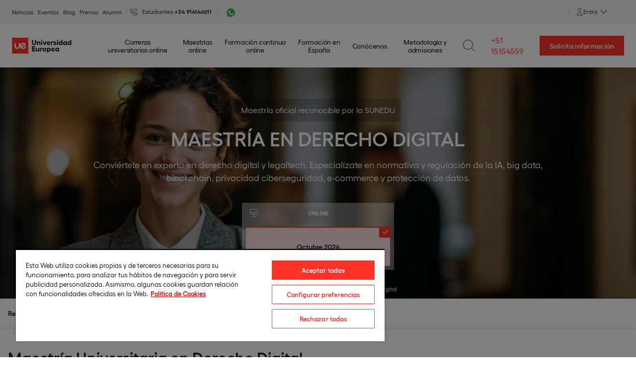

--- FILE ---
content_type: text/html; charset=utf-8
request_url: https://peru.universidadeuropea.com/maestria-derecho-digital-virtual/
body_size: 29636
content:
<!DOCTYPE html><html lang="es"><head><script charset="UTF-8" data-domain-script="368d9196-19a9-45dc-8783-822b432c9310" src="https://cdn.cookielaw.org/scripttemplates/otSDKStub.js" type="text/javascript"></script><script type="text/javascript"> 

function OptanonWrapper() {} 

</script><meta charset="utf-8"/><meta content="v_oVp06BIvqbDMdHwP5MdryjDBeYSWOclBg7n7wxJ3c" name="google-site-verification"/><link as="image" href="https://universidadeuropea.com/resources/static/img/logo-latam-v2.png" rel="preload"/><script>
    // Define dataLayer and the gtag function.
    window.dataLayer = window.dataLayer || [];
  </script><script>
  (function(w,d,s,l,i){w[l]=w[l]||[];w[l].push({'gtm.start':
  new Date().getTime(),event:'gtm.js'});var f=d.getElementsByTagName(s)[0],
  j=d.createElement(s),dl=l!='dataLayer'?'&l='+l:'';j.async=true;j.src=
  'https://www.googletagmanager.com/gtm.js?id='+i+dl;f.parentNode.insertBefore(j,f);
  })(window,document,'script','dataLayer','GTM-PH9DRQH');</script><link href="https://universidadeuropea.com/resources/static/icons/UE-180x180.png" rel="apple-touch-icon" sizes="180x180"/><link href="https://universidadeuropea.com/resources/static/icons/UE-512x512.png" rel="apple-touch-icon" sizes="152x152"/><link href="https://universidadeuropea.com/resources/static/icons/UE-120x120.png" rel="apple-touch-icon" sizes="120x120"/><link href="https://universidadeuropea.com/resources/static/icons/UE-76x76.png" rel="apple-touch-icon" sizes="76x76"/><link href="https://universidadeuropea.com/resources/static/icons/favicon.ico" rel="icon" type="image/png"/><link href="https://universidadeuropea.com/resources/static/icons/UE-48x48.png" rel="icon" sizes="48x48" type="image/png"/><link href="https://universidadeuropea.com/resources/static/icons/UE-32x32.png" rel="icon" sizes="32x32" type="image/png"/><link href="https://universidadeuropea.com/resources/static/icons/UE-16x16.png" rel="icon" sizes="16x16" type="image/png"/><link href="https://fonts.googleapis.com" rel="preconnect"/><link href="https://fonts.googleapis.com/" rel="dns-prefetch"/><link href="https://cdn.cookielaw.org" rel="preconnect"/><link href="https://cdn.cookielaw.org/" rel="dns-prefetch"/><link href="https://www.googletagmanager.com" rel="preconnect"/><link href="https://www.googletagmanager.com/" rel="dns-prefetch"/><link href="https://www.google-analytics.com" rel="preconnect"/><link href="https://www.google-analytics.com/" rel="dns-prefetch"/><link href="https://cdn.debugbear.com/" rel="preconnect"/><link href="https://cdn.debugbear.com//" rel="dns-prefetch"/><link href="https://analytics.ahrefs.com/" rel="preconnect"/><link href="https://analytics.ahrefs.com//" rel="dns-prefetch"/><title>Maestría en Derecho Digital | UE Perú</title><meta content="Estudia la Maestría en Derecho Digital en modalidad online y conviértete en abogado especialista en derecho tecnológico. ¡Infórmate!" name="description"/><link href="https://peru.universidadeuropea.com/maestria-derecho-digital-virtual/" rel="canonical"/><link href="https://universidadeuropea.com/master-derecho-digital-online/" hreflang="es-ES" rel="alternate"/><link href="https://colombia.universidadeuropea.com/maestria-derecho-digital-virtual/" hreflang="es-CO" rel="alternate"/><link href="https://ecuador.universidadeuropea.com/maestria-derecho-digital-virtual/" hreflang="es-EC" rel="alternate"/><link href="https://peru.universidadeuropea.com/maestria-derecho-digital-virtual/" hreflang="es-PE" rel="alternate"/><link href="https://mexico.universidadeuropea.com/maestria-derecho-digital-en-linea/" hreflang="es-MX" rel="alternate"/><meta content="index,follow" name="robots"/><meta content="https://peru.universidadeuropea.com/maestria-derecho-digital-virtual/" property="og:url"/><meta content="Maestría en Derecho Digital | UE Perú" property="og:title"/><meta content="Estudia la Maestría en Derecho Digital en modalidad online y conviértete en abogado especialista en derecho tecnológico. ¡Infórmate!" name="og:description"/><meta content="Estudia la Maestría en Derecho Digital en modalidad online y conviértete en abogado especialista en derecho tecnológico. ¡Infórmate!" property="og:description"/><meta content="https://universidadeuropea.com/resources/media/images/Derecho-Digital-latam-1440x464.2e16d0ba.fill-767x384.jpg" property="og:image"/><meta content="1440" property="og:image:width"/><meta content="464" property="og:image:height"/><meta content="website" property="og:type"/><meta content="Universidad Europea peru" property="og:site_name"/><meta content="summary_large_image" name="twitter:card"/><meta content="Maestría en Derecho Digital | UE Perú" name="twitter:title"/><meta content="Estudia la Maestría en Derecho Digital en modalidad online y conviértete en abogado especialista en derecho tecnológico. ¡Infórmate!" name="twitter:description"/><meta content="https://universidadeuropea.com/resources/media/images/Derecho-Digital-latam-1440x464.original.jpg" name="twitter:image"/><meta content="https://universidadeuropea.com/resources/media/images/Derecho-Digital-latam-1440x464.original.jpg" name="twitter:image:src"/><meta content="Máster Universitario en Derecho Digital y Tecnológico" name="twitter:image:alt"/><meta content="https://peru.universidadeuropea.com/maestria-derecho-digital-virtual/" name="twitter:url"/><meta content="@UEuropea" name="twitter:site"/><meta content="width=device-width, user-scalable=no, initial-scale=1.0, maximum-scale=1.0, minimum-scale=1.0" name="viewport"/><link as="style" href="https://fonts.googleapis.com/css2?family=PT+Sans:ital,wght@0,400;0,700;1,400;1,700&amp;display=swap" rel="preload"/><link href="https://fonts.googleapis.com/css2?family=PT+Sans:ital,wght@0,400;0,700;1,400;1,700&amp;display=swap" media="print" onload="this.media='all'" rel="stylesheet"/><noscript><link href="https://fonts.googleapis.com/css2?family=PT+Sans:ital,wght@0,400;0,700;1,400;1,700&amp;display=swap" rel="stylesheet"/></noscript><link href="https://universidadeuropea.com/resources/static/vendor.abc540a8b88451801980.css" rel="stylesheet" type="text/css"/><link href="https://universidadeuropea.com/resources/static/ue_commons.b0582cfba320c9b5daa6.css" rel="stylesheet" type="text/css"/><link href="https://universidadeuropea.com/resources/static/04_paragraphs.6d93e931767708c6b933.css" rel="stylesheet" type="text/css"/><link href="https://universidadeuropea.com/resources/static/20_2_steps_lists_by_columns.c2a1a85d68001dda9721.css" rel="stylesheet" type="text/css"/><script type="text/javascript">



    </script></head><body class="peru theme-ue page-slug-maestria-derecho-digital-virtual page-modality-online content-type-degreepage no-js"><noscript><iframe height="0" src="https://www.googletagmanager.com/ns.html?id=GTM-PH9DRQH" style="display:none;visibility:hidden" width="0"></iframe></noscript><div id="browser_not_supported_content"></div><header class="header"><div class="header__topbar"><nav class="header__topbar-menu"><ul class="header__topbar-menu-list"><li class="header__topbar-menu-item"><a "="" class="header__topbar-menu-link encoded-link" data-encode="aHR0cHM6Ly91bml2ZXJzaWRhZGV1cm9wZWEuY29tL25vdGljaWFz" target="_blank">Noticias</a></li><li class="header__topbar-menu-item"><a "="" class="header__topbar-menu-link encoded-link" data-encode="aHR0cHM6Ly91bml2ZXJzaWRhZGV1cm9wZWEuY29tL2V2ZW50b3Mv">Eventos</a></li><li class="header__topbar-menu-item"><a "="" class="header__topbar-menu-link" href="https://peru.universidadeuropea.com/blog/">Blog</a></li><li class="header__topbar-menu-item"><a "="" class="header__topbar-menu-link encoded-link" data-encode="aHR0cHM6Ly91bml2ZXJzaWRhZGV1cm9wZWEuY29tL3ByZW5zYQ==" target="_blank">Prensa</a></li><li class="header__topbar-menu-item"><a "="" class="header__topbar-menu-link encoded-link" data-encode="aHR0cHM6Ly9hbHVtbmkudW5pdmVyc2lkYWRldXJvcGVhLmNvbQ==" target="_blank">Alumni</a></li></ul></nav><div class="header__topbar-phones"><div class="header__topbar-phone">Estudiantes:<a class="header__topbar-menu-tel" href="tel:+34 914146611" onclick="dataLayer.push({'event': 'gaEvent', 'eventCategory':'c2c', 'eventAction':'telefono comercial', 'eventLabel':'online'});" rel="nofollow">+34 914146611</a></div><div class="header__topbar-phone header__topbar-phone--whatsapp"><div class="header__topbar-dropdown header__topbar-dropdown--phones"><a href="https://wa.me/+34697920810" target="_blank"><img alt="Whatsapp" class="header__topbar-menu-tel header__topbar-menu-tel--whatsapp" height="17" src="https://universidadeuropea.com/resources/static/img/whatsapp.svg" width="17"/></a><div class="header__topbar-dropdown-menu"></div></div></div></div><nav class="header__topbar-dropdown"><svg fill="none" height="15" viewBox="0 0 15 15" width="15" xmlns="http://www.w3.org/2000/svg"><path clip-rule="evenodd" d="M10.5 3.498a2.999 2.999 0 01-3 2.998 2.999 2.999 0 113-2.998zm2 10.992h-10v-1.996a3 3 0 013-3h4a3 3 0 013 3v1.997z" stroke="currentColor" stroke-linecap="square"></path></svg><div aria-expanded="false" aria-haspopup="true" class="header__topbar-dropdown-toggle" data-toggle="dropdown" role="button">Entra</div><div class="header__topbar-dropdown-menu"><a class="header__topbar-menu-link" href="https://portaldelestudiante.universidadeuropea.es" onclick="dataLayer.push({'event': 'gaEvent', 'eventCategory':'navegacion', 'eventAction':'estudiantes', 'eventLabel':'header'});" rel="nofollow" target="_blank">Estudiantes</a></div></nav><nav class="header__menu-comparator"></nav></div><div class="header__menu-comparator--baloon" style="display: none;"><span>¡Listo! Puedes seguir añadiendo titulaciones o ver la comparación</span><button class="close" id="close-baloon-comparator" type="button"><i class="icon icon-close"></i></button></div><script>
    // Ensure dataLayer is defined
    window.dataLayer = window.dataLayer || [];

    function handleGaEvent(search, eventAction, url) {

        // Return a promise to handle dataLayer.push
        return new Promise((resolve, reject) => {
            try {
                dataLayer.push({
                    event: 'gaEvent',
                    eventCategory: 'buscador',
                    eventAction: eventAction,
                    eventLabel: search
                });
                resolve(); // Resolve the promise after pushing to dataLayer
            } catch (error) {
                console.error("Error pushing to dataLayer:", error);
                reject(error); // Reject the promise if there's an error
            }
        }).then(() => {
            if (window.location.href.includes("europeia.") && !window.location.href.includes("info.europeia.") && url.includes("iade.europeia.pt")){
                window.open(url, '_blank');
            } else {
                window.location.href = url;
            }
        }).catch((error) => {
            console.error("Failed to handle GA event and navigate:", error);
        });
    }
</script><div class="d-none" id="main_page" type="hidden">16355</div><div class="header__main" id="menu-container"><div class="header__logo-wrap"><a class="header__logo" href="/"><img alt="Universidad Europea" as="image" class="header__logo-img header__logo-img--latam" fetchpriority="high" height="39" rel="preload" src="https://universidadeuropea.com/resources/static/img/ue-logo-new.svg" title="Universidad Europea" width="120"/></a></div><nav class="header__menu"><ul class="header__menu-list"><li class="header__menu-item header__menu-item--complex header__menu-item--has-submenu"><a class="header__menu-link header__menu-title" href="https://peru.universidadeuropea.com/carreras-universitarias-online/" title="Carreras universitarias online">Carreras universitarias online</a><ul class="header__submenu header__submenu--n1 header__submenu--complex"><li class="header__submenu-1-item header__submenu-1-item--has-submenu"><span class="header__submenu-1-link header__submenu-1-title" title="Biomédicas y salud">Biomédicas y salud</span><ul class="header__submenu header__submenu--n2 header__submenu--one-column"><div class="header__submenu-wrapper"><div class="header__submenu-2-wrap"><li class="header__submenu-2-item header__submenu-2-item--title">Biomédicas y salud</li><li class="header__submenu-2-item"><a class="header__submenu-2-link" href="https://peru.universidadeuropea.com/carrera-farmacia-madrid-semipresencial/" title="Carrera de Farmacia">Carrera de Farmacia</a></li><li class="header__submenu-2-item"><a class="header__submenu-2-link" href="https://peru.universidadeuropea.com/carrera-nutricion-dietetica-madrid-semipresencial/" title="Carrera de Nutrición">Carrera de Nutrición</a></li><li class="header__submenu-2-item"><a class="header__submenu-2-link" href="https://peru.universidadeuropea.com/carrera-psicologia-virtual/" title="Carrera de Psicología">Carrera de Psicología</a></li><li class="header__submenu-2-item"><a class="header__submenu-2-link" href="https://peru.universidadeuropea.com/carrera-logopedia-madrid-semipresencial/" title="Carrera en Logopedia">Carrera en Logopedia</a></li><li class="header__submenu-2-item"><a class="header__submenu-2-link" href="https://peru.universidadeuropea.com/carrera-terapia-ocupacional-madrid-semipresencial/" title="Carrera de Terapia Ocupacional">Carrera de Terapia Ocupacional</a></li></div></div></ul></li><li class="header__submenu-1-item header__submenu-1-item--has-submenu"><span class="header__submenu-1-link header__submenu-1-title" title="Comunicación y marketing">Comunicación y marketing</span><ul class="header__submenu header__submenu--n2 header__submenu--one-column"><div class="header__submenu-wrapper"><div class="header__submenu-2-wrap"><li class="header__submenu-2-item header__submenu-2-item--title">Comunicación y marketing</li><li class="header__submenu-2-item"><a class="header__submenu-2-link" href="https://peru.universidadeuropea.com/carrera-marketing-virtual/" title="Carrera en Marketing">Carrera en Marketing</a></li></div></div></ul></li><li class="header__submenu-1-item header__submenu-1-item--has-submenu"><span class="header__submenu-1-link header__submenu-1-title" title="Criminología">Criminología</span><ul class="header__submenu header__submenu--n2 header__submenu--one-column"><div class="header__submenu-wrapper"><div class="header__submenu-2-wrap"><li class="header__submenu-2-item header__submenu-2-item--title">Criminología</li><li class="header__submenu-2-item"><a class="header__submenu-2-link" href="https://peru.universidadeuropea.com/carrera-criminologia-virtual/" title="Carrera en Criminología">Carrera en Criminología</a></li></div></div></ul></li><li class="header__submenu-1-item header__submenu-1-item--has-submenu"><span class="header__submenu-1-link header__submenu-1-title" title="Deporte">Deporte</span><ul class="header__submenu header__submenu--n2 header__submenu--one-column"><div class="header__submenu-wrapper"><div class="header__submenu-2-wrap"><li class="header__submenu-2-item header__submenu-2-item--title">Deporte</li><li class="header__submenu-2-item"><a class="header__submenu-2-link" href="https://peru.universidadeuropea.com/carrera-gestion-deportiva-virtual/" title="Carrera en Gestión Deportiva">Carrera en Gestión Deportiva</a></li><li class="header__submenu-2-item"><a class="header__submenu-2-link" href="https://peru.universidadeuropea.com/carrera-educacion-fisica-madrid-semipresencial/" title="Carrera de Educación Física">Carrera de Educación Física</a></li></div></div></ul></li><li class="header__submenu-1-item header__submenu-1-item--has-submenu"><span class="header__submenu-1-link header__submenu-1-title" title="Derecho">Derecho</span><ul class="header__submenu header__submenu--n2 header__submenu--one-column"><div class="header__submenu-wrapper"><div class="header__submenu-2-wrap"><li class="header__submenu-2-item header__submenu-2-item--title">Derecho</li><li class="header__submenu-2-item"><a class="header__submenu-2-link" href="https://peru.universidadeuropea.com/carrera-derecho-virtual/" title="Carrera en Derecho">Carrera en Derecho</a></li></div></div></ul></li><li class="header__submenu-1-item header__submenu-1-item--has-submenu"><span class="header__submenu-1-link header__submenu-1-title" title="Diseño">Diseño</span><ul class="header__submenu header__submenu--n2 header__submenu--one-column"><div class="header__submenu-wrapper"><div class="header__submenu-2-wrap"><li class="header__submenu-2-item header__submenu-2-item--title">Diseño</li><li class="header__submenu-2-item"><a class="header__submenu-2-link" href="https://peru.universidadeuropea.com/carrera-diseno-interiores-virtual/" title="Carrera de Diseño de Interiores">Carrera de Diseño de Interiores</a></li><li class="header__submenu-2-item"><a class="header__submenu-2-link" href="https://peru.universidadeuropea.com/carrera-diseno-grafico-virtual/" title="Carrera en Diseño Gráfico">Carrera en Diseño Gráfico</a></li></div></div></ul></li><li class="header__submenu-1-item header__submenu-1-item--has-submenu"><span class="header__submenu-1-link header__submenu-1-title" title="Empresa y tecnología">Empresa y tecnología</span><ul class="header__submenu header__submenu--n2 header__submenu--one-column"><div class="header__submenu-wrapper"><div class="header__submenu-2-wrap"><li class="header__submenu-2-item header__submenu-2-item--title">Empresa y tecnología</li><li class="header__submenu-2-item"><a class="header__submenu-2-link" href="https://peru.universidadeuropea.com/carrera-administracion-empresas-virtual/" title="Carrera en Administración de Empresas">Carrera en Administración de Empresas</a></li><li class="header__submenu-2-item"><a class="header__submenu-2-link" href="https://peru.universidadeuropea.com/carrera-recursos-humanos-virtual/" title="Carrera en Recursos Humanos">Carrera en Recursos Humanos</a></li><li class="header__submenu-2-item"><a class="header__submenu-2-link" href="https://peru.universidadeuropea.com/carrera-business-analytics-virtual/" title="Carrera en Business Analytics">Carrera en Business Analytics</a></li><li class="header__submenu-2-item"><a class="header__submenu-2-link" href="https://peru.universidadeuropea.com/carrera-relaciones-internacionales-virtual/" title="Carrera en Relaciones Internacionales">Carrera en Relaciones Internacionales</a></li></div></div></ul></li><li class="header__submenu-1-item header__submenu-1-item--has-submenu"><span class="header__submenu-1-link header__submenu-1-title" title="Idiomas y traducción">Idiomas y traducción</span><ul class="header__submenu header__submenu--n2 header__submenu--one-column"><div class="header__submenu-wrapper"><div class="header__submenu-2-wrap"><li class="header__submenu-2-item header__submenu-2-item--title">Idiomas y traducción</li><li class="header__submenu-2-item"><a class="header__submenu-2-link" href="https://peru.universidadeuropea.com/carrera-traduccion-interpretacion-virtual/" title="Carrera en Traducción e Interpretación">Carrera en Traducción e Interpretación</a></li></div></div></ul></li><li class="header__submenu-1-item header__submenu-1-item--has-submenu"><span class="header__submenu-1-link header__submenu-1-title" title="Ingeniería">Ingeniería</span><ul class="header__submenu header__submenu--n2 header__submenu--one-column"><div class="header__submenu-wrapper"><div class="header__submenu-2-wrap"><li class="header__submenu-2-item header__submenu-2-item--title">Ingeniería</li><li class="header__submenu-2-item"><a class="header__submenu-2-link" href="https://peru.universidadeuropea.com/carrera-ingenieria-informatica-virtual/" title="Carrera en Ingeniería Informática">Carrera en Ingeniería Informática</a></li><li class="header__submenu-2-item"><a class="header__submenu-2-link" href="https://peru.universidadeuropea.com/carrera-inteligencia-artificial-virtual/" title="Carrera en Inteligencia Artificial">Carrera en Inteligencia Artificial</a></li></div></div></ul></li><li class="header__submenu-1-item header__submenu-1-item--has-submenu"><span class="header__submenu-1-link header__submenu-1-title" title="Moda">Moda</span><ul class="header__submenu header__submenu--n2 header__submenu--one-column"><div class="header__submenu-wrapper"><div class="header__submenu-2-wrap"><li class="header__submenu-2-item header__submenu-2-item--title">Moda</li><li class="header__submenu-2-item"><a class="header__submenu-2-link" href="https://peru.universidadeuropea.com/carrera-diseno-moda-virtual/" title="Carrera en Diseño y Creación de Moda">Carrera en Diseño y Creación de Moda</a></li></div></div></ul></li><li class="header__submenu-1-item last-submenu"><a class="last-link link--small" href="https://peru.universidadeuropea.com/carreras-universitarias-online/" title="Todos las carreras online">Todos las carreras online</a></li></ul></li><li class="header__menu-item header__menu-item--complex header__menu-item--has-submenu"><a class="header__menu-link header__menu-title" href="https://peru.universidadeuropea.com/maestrias-online/" title="Maestrías online">Maestrías online</a><ul class="header__submenu header__submenu--n1 header__submenu--complex"><li class="header__submenu-1-item header__submenu-1-item--has-submenu"><span class="header__submenu-1-link header__submenu-1-title" title="Arquitectura">Arquitectura</span><ul class="header__submenu header__submenu--n2 header__submenu--one-column"><div class="header__submenu-wrapper"><div class="header__submenu-2-wrap"><li class="header__submenu-2-item header__submenu-2-item--title">Arquitectura</li><li class="header__submenu-2-item"><a class="header__submenu-2-link" href="https://peru.universidadeuropea.com/maestria-construccion-virtual/" title="Maestría en Construcción">Maestría en Construcción</a></li><li class="header__submenu-2-item"><a class="header__submenu-2-link" href="https://peru.universidadeuropea.com/maestria-urbanismo-virtual/" title="Maestría en Urbanismo">Maestría en Urbanismo</a></li><li class="header__submenu-2-item"><a class="header__submenu-2-link" href="https://peru.universidadeuropea.com/maestria-arquitectura-sostenible-virtual/" title="Maestría en Arquitectura Sostenible">Maestría en Arquitectura Sostenible</a></li><li class="header__submenu-2-item"><a class="header__submenu-2-link" href="https://peru.universidadeuropea.com/maestria-gestion-ambiental-virtual/" title="Maestría en Gestión Ambiental">Maestría en Gestión Ambiental</a></li></div><a class="link last-link link--small test" href="https://peru.universidadeuropea.com/maestrias-arquitectura/" title="Todas las maestrías de arquitectura">Todas las maestrías de arquitectura</a></div></ul></li><li class="header__submenu-1-item header__submenu-1-item--has-submenu"><span class="header__submenu-1-link header__submenu-1-title" title="Biomédicas y salud">Biomédicas y salud</span><ul class="header__submenu header__submenu--n2 header__submenu--one-column"><div class="header__submenu-wrapper"><div class="header__submenu-2-wrap"><li class="header__submenu-2-item header__submenu-2-item--title">Biomédicas y salud</li><li class="header__submenu-2-item"><a class="header__submenu-2-link" href="https://peru.universidadeuropea.com/maestria-direccion-enfermeria-virtual/" title="Maestría en Enfermería">Maestría en Enfermería</a></li><li class="header__submenu-2-item"><a class="header__submenu-2-link" href="https://peru.universidadeuropea.com/maestria-gerencia-servicios-salud-virtual/" title="Maestría en Gerencia en Salud">Maestría en Gerencia en Salud</a></li><li class="header__submenu-2-item"><a class="header__submenu-2-link" href="https://peru.universidadeuropea.com/maestria-neuropsicologia-clinica-virtual/" title="Maestría en Neuropsicología">Maestría en Neuropsicología</a></li><li class="header__submenu-2-item"><a class="header__submenu-2-link" href="https://peru.universidadeuropea.com/maestria-psicologia-infantil-virtual/" title="Maestría en Psicología Infanto Juvenil">Maestría en Psicología Infanto Juvenil</a></li><li class="header__submenu-2-item"><a class="header__submenu-2-link" href="https://peru.universidadeuropea.com/maestria-entrenamiento-nutricion-deportiva-virtual/" title="Maestría en Entrenamiento y Nutrición Deportiva">Maestría en Entrenamiento y Nutrición Deportiva</a></li><li class="header__submenu-2-item"><a class="header__submenu-2-link" href="https://peru.universidadeuropea.com/maestria-bioinformatica-virtual/" title="Maestría en Bioinformática">Maestría en Bioinformática</a></li><li class="header__submenu-2-item"><a class="header__submenu-2-link" href="https://peru.universidadeuropea.com/maestria-fisioterapia-deportiva-real-madrid-virtual/" title="Maestría en Fisioterapia Deportiva">Maestría en Fisioterapia Deportiva</a></li><li class="header__submenu-2-item"><a class="header__submenu-2-link" href="https://peru.universidadeuropea.com/maestria-atencion-farmaceutica-virtual/" title="Maestría en Atención Farmacéutica">Maestría en Atención Farmacéutica</a></li><li class="header__submenu-2-item"><a class="header__submenu-2-link" href="https://peru.universidadeuropea.com/maestria-nutricion-clinica-virtual/" title="Maestría en Nutrición Clínica">Maestría en Nutrición Clínica</a></li><li class="header__submenu-2-item"><a class="header__submenu-2-link" href="https://peru.universidadeuropea.com/maestria-psicologia-deportiva-virtual/" title="Maestría en Psicología Deportiva">Maestría en Psicología Deportiva</a></li><li class="header__submenu-2-item"><a class="header__submenu-2-link" href="https://peru.universidadeuropea.com/maestria-psicologia-forense-virtual/" title="Maestría en Psicología Forense">Maestría en Psicología Forense</a></li><li class="header__submenu-2-item"><a class="header__submenu-2-link" href="https://peru.universidadeuropea.com/maestria-salud-publica-virtual/" title="Maestría en Salud Pública">Maestría en Salud Pública</a></li><li class="header__submenu-2-item"><a class="header__submenu-2-link" href="https://peru.universidadeuropea.com/maestria-sexualidad-terapia-pareja-virtual/" title="Maestría en Sexualidad y Terapia de Pareja">Maestría en Sexualidad y Terapia de Pareja</a></li><li class="header__submenu-2-item"><a class="header__submenu-2-link" href="https://peru.universidadeuropea.com/maestria-trastornos-conducta-alimentaria-virtual/" title="Maestría en Trastornos de la Conducta Alimentaria">Maestría en Trastornos de la Conducta Alimentaria</a></li><li class="header__submenu-2-item"><a class="header__submenu-2-link" href="https://peru.universidadeuropea.com/maestria-salud-digital-virtual/" title="Maestría en Salud Digital">Maestría en Salud Digital</a></li><li class="header__submenu-2-item"><a class="header__submenu-2-link" href="https://peru.universidadeuropea.com/maestria-nutricion-infantil-virtual/" title="Maestría en Nutrición Pediátrica">Maestría en Nutrición Pediátrica</a></li><li class="header__submenu-2-item"><a class="header__submenu-2-link" href="https://peru.universidadeuropea.com/maestria-psicologia-catastrofes-emergencias-virtual/" title="Maestría en Psicología en Situaciones de Crisis y Emergencias">Maestría en Psicología en Situaciones de Crisis y Emergencias</a></li></div><a class="link last-link link--small test" href="https://peru.universidadeuropea.com/maestrias-biomedicas-salud/" title="Todas las maestrías de biomédicas y salud">Todas las maestrías de biomédicas y salud</a></div></ul></li><li class="header__submenu-1-item header__submenu-1-item--has-submenu"><span class="header__submenu-1-link header__submenu-1-title" title="Comunicación y marketing">Comunicación y marketing</span><ul class="header__submenu header__submenu--n2 header__submenu--one-column"><div class="header__submenu-wrapper"><div class="header__submenu-2-wrap"><li class="header__submenu-2-item header__submenu-2-item--title">Comunicación y marketing</li><li class="header__submenu-2-item"><a class="header__submenu-2-link" href="https://peru.universidadeuropea.com/maestria-ventas-virtual/" title="Maestría en Ventas">Maestría en Ventas</a></li><li class="header__submenu-2-item"><a class="header__submenu-2-link" href="https://peru.universidadeuropea.com/maestria-comunicacion-politica-virtual/" title="Maestría en Comunicación Política">Maestría en Comunicación Política</a></li><li class="header__submenu-2-item"><a class="header__submenu-2-link" href="https://peru.universidadeuropea.com/maestria-direccion-marketing-virtual/" title="Maestría en Dirección de Marketing">Maestría en Dirección de Marketing</a></li></div></div></ul></li><li class="header__submenu-1-item header__submenu-1-item--has-submenu"><span class="header__submenu-1-link header__submenu-1-title" title="Criminología">Criminología</span><ul class="header__submenu header__submenu--n2 header__submenu--one-column"><div class="header__submenu-wrapper"><div class="header__submenu-2-wrap"><li class="header__submenu-2-item header__submenu-2-item--title">Criminología</li><li class="header__submenu-2-item"><a class="header__submenu-2-link" href="https://peru.universidadeuropea.com/maestria-violencia-genero-virtual/" title="Maestría en Violencia de Género">Maestría en Violencia de Género</a></li><li class="header__submenu-2-item"><a class="header__submenu-2-link" href="https://peru.universidadeuropea.com/maestria-criminologia-virtual/" title="Maestría en Criminología">Maestría en Criminología</a></li><li class="header__submenu-2-item"><a class="header__submenu-2-link" href="https://peru.universidadeuropea.com/maestria-seguridad-defensa-virtual/" title="Maestría en Seguridad y Defensa">Maestría en Seguridad y Defensa</a></li></div></div></ul></li><li class="header__submenu-1-item header__submenu-1-item--has-submenu"><span class="header__submenu-1-link header__submenu-1-title" title="Deporte">Deporte</span><ul class="header__submenu header__submenu--n2"><div class="header__submenu-wrapper"><div class="header__submenu-2-wrap"><li class="header__submenu-2-item header__submenu-2-item--title">Escuela Universitaria Real Madrid</li><li class="header__submenu-2-item"><a class="header__submenu-2-link" href="https://peru.universidadeuropea.com/maestria-fisioterapia-deportiva-real-madrid-virtual/" title="Maestría en Fisioterapia Deportiva">Maestría en Fisioterapia Deportiva</a></li><li class="header__submenu-2-item"><a class="header__submenu-2-link" href="https://peru.universidadeuropea.com/maestria-gestion-deportiva-real-madrid-virtual/" title="Maestría en Gestión Deportiva">Maestría en Gestión Deportiva</a></li><li class="header__submenu-2-item"><a class="header__submenu-2-link" href="https://peru.universidadeuropea.com/maestria-entrenamiento-nutricion-deportiva-virtual/" title="Maestría en Nutrición Deportiva y Entrenamiento">Maestría en Nutrición Deportiva y Entrenamiento</a></li><li class="header__submenu-2-item"><a class="header__submenu-2-link" href="https://peru.universidadeuropea.com/maestria-psicologia-deportiva-virtual/" title="Maestría en Psicología Deportiva">Maestría en Psicología Deportiva</a></li><li class="header__submenu-2-item"><a class="header__submenu-2-link" href="https://peru.universidadeuropea.com/maestria-derecho-deportivo-real-madrid-virtual/" title="Maestría en Derecho Deportivo">Maestría en Derecho Deportivo</a></li><li class="header__submenu-2-item"><a class="header__submenu-2-link" href="https://peru.universidadeuropea.com/maestria-marketing-deportivo-real-madrid-virtual/" title="Maestría en Marketing Deportivo">Maestría en Marketing Deportivo</a></li><li class="header__submenu-2-item"><a class="header__submenu-2-link" href="https://peru.universidadeuropea.com/maestria-alto-rendimiento-deportivo-real-madrid-virtual/" title="Maestría en Alto Rendimiento Deportivo">Maestría en Alto Rendimiento Deportivo</a></li><li class="header__submenu-2-item"><a class="header__submenu-2-link" href="https://peru.universidadeuropea.com/maestria-periodismo-deportivo-real-madrid-virtual/" title="Maestría en Periodismo Deportivo">Maestría en Periodismo Deportivo</a></li><a class="link last-link link--small last-link--left" href="https://peru.universidadeuropea.com/maestrias-real-madrid/" title="Escuela Universitaria Real Madrid">Escuela Universitaria Real Madrid</a></div><div class="header__submenu-2-wrap"><li class="header__submenu-2-item header__submenu-2-item--title">Deporte</li><li class="header__submenu-2-item"><a class="header__submenu-2-link" href="https://peru.universidadeuropea.com/maestria-alimentacion-actividad-fisica-deporte-virtual/" title="Maestría en Alimentación en la Actividad Física y el Deporte">Maestría en Alimentación en la Actividad Física y el Deporte</a></li><li class="header__submenu-2-item"><a class="header__submenu-2-link" href="https://peru.universidadeuropea.com/maestria-ciencias-deporte-virtual/" title="Maestría en Ciencias del Deporte">Maestría en Ciencias del Deporte</a></li></div></div></ul></li><li class="header__submenu-1-item header__submenu-1-item--has-submenu"><span class="header__submenu-1-link header__submenu-1-title" title="Derecho">Derecho</span><ul class="header__submenu header__submenu--n2 header__submenu--one-column"><div class="header__submenu-wrapper"><div class="header__submenu-2-wrap"><li class="header__submenu-2-item header__submenu-2-item--title">Derecho</li><li class="header__submenu-2-item"><a class="header__submenu-2-link" href="https://peru.universidadeuropea.com/maestria-gestion-publica-virtual/" title="Maestría en Administración Pública">Maestría en Administración Pública</a></li><li class="header__submenu-2-item"><a class="header__submenu-2-link" href="https://peru.universidadeuropea.com/maestria-asesoria-juridica-empresas-virtual/" title="Maestría en Asesoría Jurídica de Empresas">Maestría en Asesoría Jurídica de Empresas</a></li><li class="header__submenu-2-item"><a class="header__submenu-2-link" href="https://peru.universidadeuropea.com/maestria-derechos-humanos-virtual/" title="Maestría en Derechos Humanos">Maestría en Derechos Humanos</a></li><li class="header__submenu-2-item"><a class="header__submenu-2-link" href="https://peru.universidadeuropea.com/maestria-tributacion-internacional-virtual/" title="Maestría en Tributación Internacional">Maestría en Tributación Internacional</a></li><li class="header__submenu-2-item"><a class="header__submenu-2-link" href="https://peru.universidadeuropea.com/maestria-derecho-maritimo-portuario-virtual/" title="Maestría en Derecho Marítimo">Maestría en Derecho Marítimo</a></li><li class="header__submenu-2-item"><a class="header__submenu-2-link" href="https://peru.universidadeuropea.com/maestria-seguridad-defensa-virtual/" title="Maestría en Seguridad y Defensa">Maestría en Seguridad y Defensa</a></li><li class="header__submenu-2-item"><a class="header__submenu-2-link" href="https://peru.universidadeuropea.com/maestria-derecho-digital-virtual/" title="Maestría en Derecho Digital">Maestría en Derecho Digital</a></li><li class="header__submenu-2-item"><a class="header__submenu-2-link" href="https://peru.universidadeuropea.com/maestria-derecho-penal-economico-virtual/" title="Maestría en Derecho Penal">Maestría en Derecho Penal</a></li><li class="header__submenu-2-item"><a class="header__submenu-2-link" href="https://peru.universidadeuropea.com/maestria-derecho-familia-virtual/" title="Maestría en Derecho de Familia">Maestría en Derecho de Familia</a></li><li class="header__submenu-2-item"><a class="header__submenu-2-link" href="https://peru.universidadeuropea.com/maestria-resolucion-conflictos-virtual/" title="Maestría en Mediación y Resolución de Conflictos">Maestría en Mediación y Resolución de Conflictos</a></li><li class="header__submenu-2-item"><a class="header__submenu-2-link" href="https://peru.universidadeuropea.com/maestria-propiedad-intelectual-virtual/" title="Maestría en Propiedad Intelectual">Maestría en Propiedad Intelectual</a></li><li class="header__submenu-2-item"><a class="header__submenu-2-link" href="https://peru.universidadeuropea.com/maestria-proteccion-datos-personales-virtual/" title="Maestría en Protección de Datos Personales">Maestría en Protección de Datos Personales</a></li><li class="header__submenu-2-item"><a class="header__submenu-2-link" href="https://peru.universidadeuropea.com/maestria-derecho-ambiental-virtual/" title="Maestría en Derecho Ambiental">Maestría en Derecho Ambiental</a></li><li class="header__submenu-2-item"><a class="header__submenu-2-link" href="https://peru.universidadeuropea.com/maestria-derecho-laboral-seguridad-social-virtual/" title="Maestría en Derecho Laboral">Maestría en Derecho Laboral</a></li><li class="header__submenu-2-item"><a class="header__submenu-2-link" href="https://peru.universidadeuropea.com/maestria-ciberdelincuencia-virtual/" title="Maestría en Ciberdelincuencia">Maestría en Ciberdelincuencia</a></li></div><a class="link last-link link--small test" href="https://peru.universidadeuropea.com/maestrias-derecho/" title="Todas las maestrías de derecho">Todas las maestrías de derecho</a></div></ul></li><li class="header__submenu-1-item header__submenu-1-item--has-submenu"><span class="header__submenu-1-link header__submenu-1-title" title="Diseño">Diseño</span><ul class="header__submenu header__submenu--n2 header__submenu--one-column"><div class="header__submenu-wrapper"><div class="header__submenu-2-wrap"><li class="header__submenu-2-item header__submenu-2-item--title">Diseño</li><li class="header__submenu-2-item"><a class="header__submenu-2-link" href="https://peru.universidadeuropea.com/maestria-diseno-interiores-virtual/" title="Maestría en Diseño de Interiores">Maestría en Diseño de Interiores</a></li><li class="header__submenu-2-item"><a class="header__submenu-2-link" href="https://peru.universidadeuropea.com/maestria-diseno-grafico-virtual/" title="Maestría en Diseño Gráfico">Maestría en Diseño Gráfico</a></li><li class="header__submenu-2-item"><a class="header__submenu-2-link" href="https://peru.universidadeuropea.com/maestria-diseno-videojuegos-virtual/" title="Maestría en Diseño de Videojuegos">Maestría en Diseño de Videojuegos</a></li><li class="header__submenu-2-item"><a class="header__submenu-2-link" href="https://peru.universidadeuropea.com/maestria-animacion-3d-virtual/" title="Maestría en Animación 3D">Maestría en Animación 3D</a></li></div><a class="link last-link link--small test" href="https://peru.universidadeuropea.com/maestrias-diseno/" title="Todas las maestrías de diseño">Todas las maestrías de diseño</a></div></ul></li><li class="header__submenu-1-item header__submenu-1-item--has-submenu"><span class="header__submenu-1-link header__submenu-1-title" title="Educación">Educación</span><ul class="header__submenu header__submenu--n2 header__submenu--one-column"><div class="header__submenu-wrapper"><div class="header__submenu-2-wrap"><li class="header__submenu-2-item header__submenu-2-item--title">Educación</li><li class="header__submenu-2-item"><a class="header__submenu-2-link" href="https://peru.universidadeuropea.com/maestria-docencia-universitaria-virtual/" title="Maestría en Docencia Universitaria">Maestría en Docencia Universitaria</a></li><li class="header__submenu-2-item"><a class="header__submenu-2-link" href="https://peru.universidadeuropea.com/maestria-estimulacion-temprana-virtual/" title="Maestría en Desarrollo Infantil">Maestría en Desarrollo Infantil</a></li><li class="header__submenu-2-item"><a class="header__submenu-2-link" href="https://peru.universidadeuropea.com/maestria-espanol-lengua-extranjera-virtual/" title="Maestría en Enseñanza de Español como Lengua Extranjera (ELE)">Maestría en Enseñanza de Español como Lengua Extranjera (ELE)</a></li><li class="header__submenu-2-item"><a class="header__submenu-2-link" href="https://peru.universidadeuropea.com/maestria-innovacion-educativa-virtual/" title="Maestría en Innovación Educativa">Maestría en Innovación Educativa</a></li><li class="header__submenu-2-item"><a class="header__submenu-2-link" href="https://peru.universidadeuropea.com/maestria-neuroeducacion-virtual/" title="Maestría en Neuroeducación">Maestría en Neuroeducación</a></li><li class="header__submenu-2-item"><a class="header__submenu-2-link" href="https://peru.universidadeuropea.com/maestria-psicopedagogia-virtual/" title="Maestría en Psicopedagogía">Maestría en Psicopedagogía</a></li><li class="header__submenu-2-item"><a class="header__submenu-2-link" href="https://peru.universidadeuropea.com/maestria-ensenanza-ingles-virtual/" title="Maestría en Enseñanza del Inglés">Maestría en Enseñanza del Inglés</a></li><li class="header__submenu-2-item"><a class="header__submenu-2-link" href="https://peru.universidadeuropea.com/maestria-gestion-educativa-virtual/" title="Maestría en Gestión Educativa">Maestría en Gestión Educativa</a></li><li class="header__submenu-2-item"><a class="header__submenu-2-link" href="https://peru.universidadeuropea.com/maestria-educacion-especial-virtual/" title="Maestría en Educación Especial">Maestría en Educación Especial</a></li><li class="header__submenu-2-item"><a class="header__submenu-2-link" href="https://peru.universidadeuropea.com/maestria-inteligencia-emocional-virtual/" title="Maestría en Inteligencia Emocional">Maestría en Inteligencia Emocional</a></li><li class="header__submenu-2-item"><a class="header__submenu-2-link" href="https://peru.universidadeuropea.com/maestria-educacion-inclusiva-intercultural-virtual/" title="Maestría en Educación Intercultural">Maestría en Educación Intercultural</a></li><li class="header__submenu-2-item"><a class="header__submenu-2-link" href="https://peru.universidadeuropea.com/maestria-educacion-steam-virtual/" title="Maestría en Educación STEM">Maestría en Educación STEM</a></li><li class="header__submenu-2-item"><a class="header__submenu-2-link" href="https://peru.universidadeuropea.com/maestria-pedagogia-activa-virtual/" title="Maestría en Pedagogía Activa">Maestría en Pedagogía Activa</a></li><li class="header__submenu-2-item"><a class="header__submenu-2-link" href="https://peru.universidadeuropea.com/maestria-tecnologia-educativa-virtual/" title="Maestría en Tecnología Educativa">Maestría en Tecnología Educativa</a></li><li class="header__submenu-2-item"><a class="header__submenu-2-link" href="https://peru.universidadeuropea.com/maestria-educacion-bilingue-virtual/" title="Maestría en Educación Bilingüe">Maestría en Educación Bilingüe</a></li><li class="header__submenu-2-item"><a class="header__submenu-2-link" href="https://peru.universidadeuropea.com/maestria-investigacion-educativa-virtual/" title="Maestría en Investigación Educativa">Maestría en Investigación Educativa</a></li><li class="header__submenu-2-item"><a class="header__submenu-2-link" href="https://peru.universidadeuropea.com/maestria-necesidades-educativas-especiales-virtual/" title="Maestría en Necesidades Educativas Especiales">Maestría en Necesidades Educativas Especiales</a></li></div><a class="link last-link link--small test" href="https://peru.universidadeuropea.com/maestrias-educacion/" title="Todas las maestrías de educación">Todas las maestrías de educación</a></div></ul></li><li class="header__submenu-1-item header__submenu-1-item--has-submenu"><span class="header__submenu-1-link header__submenu-1-title" title="Empresa y tecnología">Empresa y tecnología</span><ul class="header__submenu header__submenu--n2 header__submenu--one-column"><div class="header__submenu-wrapper"><div class="header__submenu-2-wrap"><li class="header__submenu-2-item header__submenu-2-item--title">Empresa y tecnología</li><li class="header__submenu-2-item"><a class="header__submenu-2-link" href="https://peru.universidadeuropea.com/maestria-administracion-empresas-virtual/" title="Maestría en Administración de Empresas (MBA)">Maestría en Administración de Empresas (MBA)</a></li><li class="header__submenu-2-item"><a class="header__submenu-2-link" href="https://peru.universidadeuropea.com/maestria-gestion-proyectos-virtual/" title="Maestría en Gestión de Proyectos">Maestría en Gestión de Proyectos</a></li><li class="header__submenu-2-item"><a class="header__submenu-2-link" href="https://peru.universidadeuropea.com/maestria-recursos-humanos-virtual/" title="Maestría en Gestión del Talento Humano">Maestría en Gestión del Talento Humano</a></li><li class="header__submenu-2-item"><a class="header__submenu-2-link" href="https://peru.universidadeuropea.com/maestria-finanzas-virtual/" title="Maestría en Finanzas">Maestría en Finanzas</a></li><li class="header__submenu-2-item"><a class="header__submenu-2-link" href="https://peru.universidadeuropea.com/maestria-seguridad-salud-trabajo-virtual/" title="Maestría en Seguridad y Salud en el Trabajo">Maestría en Seguridad y Salud en el Trabajo</a></li><li class="header__submenu-2-item"><a class="header__submenu-2-link" href="https://peru.universidadeuropea.com/maestria-tecnologias-informacion-virtual/" title="Maestría en Tecnologías de la Información">Maestría en Tecnologías de la Información</a></li><li class="header__submenu-2-item"><a class="header__submenu-2-link" href="https://peru.universidadeuropea.com/maestria-gestion-procesos-virtual/" title="Maestría en Gestión de Procesos">Maestría en Gestión de Procesos</a></li><li class="header__submenu-2-item"><a class="header__submenu-2-link" href="https://peru.universidadeuropea.com/maestria-ecommerce-virtual/" title="Maestría en e-Commerce">Maestría en e-Commerce</a></li><li class="header__submenu-2-item"><a class="header__submenu-2-link" href="https://peru.universidadeuropea.com/maestria-negocios-digitales-virtual/" title="Maestría en Negocios Digitales">Maestría en Negocios Digitales</a></li><li class="header__submenu-2-item"><a class="header__submenu-2-link" href="https://peru.universidadeuropea.com/maestria-negocios-internacionales-virtual/" title="Maestría en Negocios Internacionales">Maestría en Negocios Internacionales</a></li><li class="header__submenu-2-item"><a class="header__submenu-2-link" href="https://peru.universidadeuropea.com/maestria-administracion-hotelera-virtual/" title="Maestría en Administración Hotelera">Maestría en Administración Hotelera</a></li><li class="header__submenu-2-item"><a class="header__submenu-2-link" href="https://peru.universidadeuropea.com/maestria-ingenieria-organizacion-industrial-virtual/" title="Maestría en Gerencia de Proyectos de Ingeniería">Maestría en Gerencia de Proyectos de Ingeniería</a></li><li class="header__submenu-2-item"><a class="header__submenu-2-link" href="https://peru.universidadeuropea.com/maestria-ciberseguridad-virtual/" title="Maestría en Ciberseguridad">Maestría en Ciberseguridad</a></li><li class="header__submenu-2-item"><a class="header__submenu-2-link" href="https://peru.universidadeuropea.com/maestria-big-data-virtual/" title="Maestría en Big Data">Maestría en Big Data</a></li><li class="header__submenu-2-item"><a class="header__submenu-2-link" href="https://peru.universidadeuropea.com/maestria-industria-4-0-virtual/" title="Maestría en Industria 4.0">Maestría en Industria 4.0</a></li><li class="header__submenu-2-item"><a class="header__submenu-2-link" href="https://peru.universidadeuropea.com/maestria-desarrollo-web-virtual/" title="Maestría en Desarrollo Web">Maestría en Desarrollo Web</a></li><li class="header__submenu-2-item"><a class="header__submenu-2-link" href="https://peru.universidadeuropea.com/maestria-gestion-cadena-suministro-virtual/" title="Maestría en Supply Chain Management">Maestría en Supply Chain Management</a></li><li class="header__submenu-2-item"><a class="header__submenu-2-link" href="https://peru.universidadeuropea.com/maestria-emba-direccion-empresas-virtual/" title="Maestría en Dirección de Empresas – Executive MBA">Maestría en Dirección de Empresas – Executive MBA</a></li></div><a class="link last-link link--small test" href="https://peru.universidadeuropea.com/maestrias-empresa-tecnologia/" title="Todas las maestrías de empresa y tecnología">Todas las maestrías de empresa y tecnología</a></div></ul></li><li class="header__submenu-1-item header__submenu-1-item--has-submenu"><span class="header__submenu-1-link header__submenu-1-title" title="Ingeniería">Ingeniería</span><ul class="header__submenu header__submenu--n2 header__submenu--one-column"><div class="header__submenu-wrapper"><div class="header__submenu-2-wrap"><li class="header__submenu-2-item header__submenu-2-item--title">Ingeniería</li><li class="header__submenu-2-item"><a class="header__submenu-2-link" href="https://peru.universidadeuropea.com/maestria-energias-renovables-virtual/" title="Maestría en Energías Renovables">Maestría en Energías Renovables</a></li><li class="header__submenu-2-item"><a class="header__submenu-2-link" href="https://peru.universidadeuropea.com/maestria-logistica-virtual/" title="Maestría en Logística y Transporte">Maestría en Logística y Transporte</a></li><li class="header__submenu-2-item"><a class="header__submenu-2-link" href="https://peru.universidadeuropea.com/maestria-sistemas-integrados-gestion-virtual/" title="Maestría en Sistemas Integrados de Gestión">Maestría en Sistemas Integrados de Gestión</a></li><li class="header__submenu-2-item"><a class="header__submenu-2-link" href="https://peru.universidadeuropea.com/maestria-big-data-virtual/" title="Maestría en Big Data">Maestría en Big Data</a></li><li class="header__submenu-2-item"><a class="header__submenu-2-link" href="https://peru.universidadeuropea.com/maestria-ingenieria-organizacion-industrial-virtual/" title="Maestría en Gerencia de Proyectos de Ingeniería">Maestría en Gerencia de Proyectos de Ingeniería</a></li><li class="header__submenu-2-item"><a class="header__submenu-2-link" href="https://peru.universidadeuropea.com/maestria-ciberseguridad-virtual/" title="Maestría en Ciberseguridad">Maestría en Ciberseguridad</a></li><li class="header__submenu-2-item"><a class="header__submenu-2-link" href="https://peru.universidadeuropea.com/maestria-ingenieria-matematica-virtual/" title="Maestría en Matemáticas">Maestría en Matemáticas</a></li><li class="header__submenu-2-item"><a class="header__submenu-2-link" href="https://peru.universidadeuropea.com/maestria-industria-4-0-virtual/" title="Maestría en Industria 4.0">Maestría en Industria 4.0</a></li><li class="header__submenu-2-item"><a class="header__submenu-2-link" href="https://peru.universidadeuropea.com/maestria-robotica-automatizacion-virtual/" title="Maestría en Robótica y Automatización">Maestría en Robótica y Automatización</a></li><li class="header__submenu-2-item"><a class="header__submenu-2-link" href="https://peru.universidadeuropea.com/maestria-astrofisica-astronomia-virtual/" title="Maestría en Astrofísica y Astronomía">Maestría en Astrofísica y Astronomía</a></li></div><a class="link last-link link--small test" href="https://peru.universidadeuropea.com/maestrias-ingenieria/" title="Todas las maestrías de ingeniería">Todas las maestrías de ingeniería</a></div></ul></li><li class="header__submenu-1-item header__submenu-1-item--has-submenu"><span class="header__submenu-1-link header__submenu-1-title" title="Moda">Moda</span><ul class="header__submenu header__submenu--n2 header__submenu--one-column"><div class="header__submenu-wrapper"><div class="header__submenu-2-wrap"><li class="header__submenu-2-item header__submenu-2-item--title">Moda</li><li class="header__submenu-2-item"><a class="header__submenu-2-link" href="https://peru.universidadeuropea.com/maestria-diseno-moda-virtual/" title="Maestría en Diseño de Moda">Maestría en Diseño de Moda</a></li><li class="header__submenu-2-item"><a class="header__submenu-2-link" href="https://peru.universidadeuropea.com/maestria-marketing-comunicacion-moda-virtual/" title="Maestría en Marketing y Comunicación de Moda">Maestría en Marketing y Comunicación de Moda</a></li></div><a class="link last-link link--small test" href="https://peru.universidadeuropea.com/maestrias-moda/" title="Todas las maestrías de moda">Todas las maestrías de moda</a></div></ul></li><li class="header__submenu-1-item last-submenu"><a class="last-link link--small" href="https://peru.universidadeuropea.com/maestrias-online/" title="Todas las maestrías online">Todas las maestrías online</a></li></ul></li><li class="header__menu-item header__menu-item--complex header__menu-item--has-submenu"><a class="header__menu-link header__menu-title" href="https://peru.universidadeuropea.com/formacion-continua/" title="Formación continua online">Formación continua online</a><ul class="header__submenu header__submenu--n1 header__submenu--complex"><li class="header__submenu-1-item header__submenu-1-item--has-submenu"><span class="header__submenu-1-link header__submenu-1-title" title="Maestrías propias">Maestrías propias</span><ul class="header__submenu header__submenu--n2"><div class="header__submenu-wrapper"><div class="header__submenu-2-wrap"><li class="header__submenu-2-item header__submenu-2-item--title">Los más populares</li><li class="header__submenu-2-item"><a class="header__submenu-2-link" href="https://peru.universidadeuropea.com/maestria-organizacion-eventos-virtual/" title="Maestría Organización de Eventos">Maestría Organización de Eventos</a></li><li class="header__submenu-2-item"><a class="header__submenu-2-link" href="https://peru.universidadeuropea.com/maestria-inteligencia-artificial-virtual/" title="Maestría en Inteligencia Artificial">Maestría en Inteligencia Artificial</a></li><li class="header__submenu-2-item"><a class="header__submenu-2-link" href="https://peru.universidadeuropea.com/maestria-big-data-deportivo-real-madrid-virtual/" title="Maestría en Big Data Deportivo">Maestría en Big Data Deportivo</a></li><li class="header__submenu-2-item"><a class="header__submenu-2-link" href="https://peru.universidadeuropea.com/maestria-bim-management-virtual/" title="Maestría en BIM Management">Maestría en BIM Management</a></li></div><div class="header__submenu-2-wrap"><li class="header__submenu-2-item header__submenu-2-item--title">Áreas de conocimiento</li><li class="header__submenu-2-item"><a class="header__submenu-2-link" href="https://peru.universidadeuropea.com/masters-propios/?areas_filter=1" rel="nofollow" title="Arquitectura">Arquitectura</a></li><li class="header__submenu-2-item"><a class="header__submenu-2-link" href="https://peru.universidadeuropea.com/masters-propios/?areas_filter=11" rel="nofollow" title="Biomédicas y salud">Biomédicas y salud</a></li><li class="header__submenu-2-item"><a class="header__submenu-2-link" href="https://peru.universidadeuropea.com/masters-propios/?areas_filter=3" rel="nofollow" title="Deporte">Deporte</a></li><li class="header__submenu-2-item"><a class="header__submenu-2-link" href="https://peru.universidadeuropea.com/masters-propios/?areas_filter=7" rel="nofollow" title="Empresa y Tecnología">Empresa y Tecnología</a></li><li class="header__submenu-2-item"><a class="header__submenu-2-link" href="https://peru.universidadeuropea.com/masters-propios/?areas_filter=8" rel="nofollow" title="Ingeniería">Ingeniería</a></li></div><a class="link last-link link--small test" href="https://peru.universidadeuropea.com/masters-propios/" title="Todas las maestrías propias">Todas las maestrías propias</a></div></ul></li><li class="header__submenu-1-item header__submenu-1-item--has-submenu"><span class="header__submenu-1-link header__submenu-1-title" title="Diplomados">Diplomados</span><ul class="header__submenu header__submenu--n2"><div class="header__submenu-wrapper"><div class="header__submenu-2-wrap"><li class="header__submenu-2-item header__submenu-2-item--title">Los más populares</li><li class="header__submenu-2-item"><a class="header__submenu-2-link" href="https://peru.universidadeuropea.com/curso-recursos-humanos-virtual/" title="Diplomado en Recursos Humanos">Diplomado en Recursos Humanos</a></li><li class="header__submenu-2-item"><a class="header__submenu-2-link" href="https://peru.universidadeuropea.com/curso-neuromarketing-virtual/" title="Curso en Neuromarketing">Curso en Neuromarketing</a></li><li class="header__submenu-2-item"><a class="header__submenu-2-link" href="https://peru.universidadeuropea.com/curso-metodologias-agile-virtual/" title="Diplomado en Gestión de Proyectos">Diplomado en Gestión de Proyectos</a></li><li class="header__submenu-2-item"><a class="header__submenu-2-link" href="https://peru.universidadeuropea.com/curso-analitica-web-virtual/" title="Diplomado en Analítica Web">Diplomado en Analítica Web</a></li></div><div class="header__submenu-2-wrap"><li class="header__submenu-2-item header__submenu-2-item--title">Áreas de conocimiento</li><li class="header__submenu-2-item"><a class="header__submenu-2-link" href="https://peru.universidadeuropea.com/cursos-deporte/" title="Deporte">Deporte</a></li><li class="header__submenu-2-item"><a class="header__submenu-2-link" href="https://peru.universidadeuropea.com/cursos-empresa-tecnologia/" title="Empresa y Tecnología">Empresa y Tecnología</a></li><li class="header__submenu-2-item"><a class="header__submenu-2-link" href="https://peru.universidadeuropea.com/cursos-ingenieria/" title="Ingeniería">Ingeniería</a></li><li class="header__submenu-2-item"><a class="header__submenu-2-link" href="https://peru.universidadeuropea.com/cursos-marketing-comunicacion/" title="Comunicación y marketing">Comunicación y marketing</a></li><li class="header__submenu-2-item"><a class="header__submenu-2-link" href="https://peru.universidadeuropea.com/cursos-salud-biomedicas/" title="Biomédicas y salud">Biomédicas y salud</a></li><li class="header__submenu-2-item"><a class="header__submenu-2-link" href="https://peru.universidadeuropea.com/cursos-inteligencia-artificial/" title="Inteligencia artificial">Inteligencia artificial</a></li></div><div class="header__submenu-2-wrap"><li class="header__submenu-2-item header__submenu-2-item--title">Escuelas</li><li class="header__submenu-2-item"><a class="header__submenu-2-link" href="https://peru.universidadeuropea.com/cursos-real-madrid/" title="Escuela Universitaria Real Madrid">Escuela Universitaria Real Madrid</a></li></div><a class="link last-link link--small test" href="https://peru.universidadeuropea.com/cursos-virtuales/" title="Todos los diplomados online">Todos los diplomados online</a></div></ul></li><li class="header__submenu-1-item header__submenu-1-item--has-submenu"><span class="header__submenu-1-link header__submenu-1-title" title="Cursos de idiomas">Cursos de idiomas</span><ul class="header__submenu header__submenu--n2"><div class="header__submenu-wrapper"><div class="header__submenu-2-wrap"><li class="header__submenu-2-item header__submenu-2-item--title">Los más populares</li><li class="header__submenu-2-item"><a class="header__submenu-2-link" href="https://peru.universidadeuropea.com/curso-ingles-a1-virtual/" title="Curso de Inglés A1">Curso de Inglés A1</a></li><li class="header__submenu-2-item"><a class="header__submenu-2-link" href="https://peru.universidadeuropea.com/curso-ingles-a2-virtual/" title="Curso de Inglés A2">Curso de Inglés A2</a></li><li class="header__submenu-2-item"><a class="header__submenu-2-link" href="https://peru.universidadeuropea.com/curso-ingles-b1-virtual/" title="Curso de Inglés B1">Curso de Inglés B1</a></li><li class="header__submenu-2-item"><a class="header__submenu-2-link" href="https://peru.universidadeuropea.com/curso-ingles-b2-virtual/" title="Curso de Inglés B2">Curso de Inglés B2</a></li></div><div class="header__submenu-2-wrap"><li class="header__submenu-2-item header__submenu-2-item--title">Áreas de conocimiento</li><li class="header__submenu-2-item"><a class="header__submenu-2-link" href="https://peru.universidadeuropea.com/cursos-ingles-virtuales/?areas_filter=10" rel="nofollow" title="Idiomas y traducción">Idiomas y traducción</a></li></div><a class="link last-link link--small test" href="https://peru.universidadeuropea.com/cursos-ingles-virtuales/" title="Todos los cursos de idiomas">Todos los cursos de idiomas</a></div></ul></li><li class="header__submenu-1-item last-submenu"><a class="last-link link--small" href="https://peru.universidadeuropea.com/formacion-continua/" title="Toda la formación continua">Toda la formación continua</a></li></ul></li><li class="header__menu-item header__menu-item--simple header__menu-item--has-submenu"><a class="header__menu-link header__submenu--n1-title" title="Formación en España">Formación en España</a><ul class="header__submenu header__submenu--n1 header__submenu--simple"><li class="header__submenu-1-item"><a class="header__submenu-1-link" href="https://peru.universidadeuropea.com/carreras-universitarias-espana/" title="Carreras en España">Carreras en España</a></li><li class="header__submenu-1-item"><a class="header__submenu-1-link" href="https://peru.universidadeuropea.com/maestrias-espana/" title="Maestrías en España">Maestrías en España</a></li><li class="header__submenu-1-item"><a class="header__submenu-1-link" href="https://peru.universidadeuropea.com/formacion-profesional-espana/" title="FP en España">FP en España</a></li><li class="header__submenu-1-item"><a class="header__submenu-1-link" href="https://peru.universidadeuropea.com/study-abroad/" rel="nofollow" title="Study Abroad">Study Abroad</a></li><li class="header__submenu-1-item"><a class="header__submenu-1-link" href="https://peru.universidadeuropea.com/vivir-espana/" title="Vivir en España">Vivir en España</a></li><li class="header__submenu-1-item"><a class="header__submenu-1-link" href="https://peru.universidadeuropea.com/admisiones/" title="Proceso de admisión">Proceso de admisión</a></li></ul></li><li class="header__menu-item header__menu-item--complex header__menu-item--has-submenu"><a class="header__menu-link header__menu-title" title="Conócenos">Conócenos</a><ul class="header__submenu header__submenu--n1 header__submenu--complex"><li class="header__submenu-1-item header__submenu-1-item--has-submenu"><span class="header__submenu-1-link header__submenu-1-title" title="La universidad">La universidad</span><ul class="header__submenu header__submenu--n2 header__submenu--one-column"><div class="header__submenu-wrapper"><div class="header__submenu-2-wrap"><li class="header__submenu-2-item header__submenu-2-item--title">La universidad</li><li class="header__submenu-2-item"><a class="header__submenu-2-link" href="https://peru.universidadeuropea.com/conocenos/madrid/" title="Universidad Europea en Madrid">Universidad Europea en Madrid</a></li><li class="header__submenu-2-item"><a class="header__submenu-2-link" href="https://peru.universidadeuropea.com/conocenos/valencia/" title="Universidad Europea en Valencia">Universidad Europea en Valencia</a></li><li class="header__submenu-2-item"><a class="header__submenu-2-link" href="https://peru.universidadeuropea.com/conocenos/canarias/" title="Universidad Europea en Canarias">Universidad Europea en Canarias</a></li><li class="header__submenu-2-item"><a class="header__submenu-2-link" href="https://peru.universidadeuropea.com/conocenos/real-madrid/" title="Escuela Universitaria Real Madrid">Escuela Universitaria Real Madrid</a></li><li class="header__submenu-2-item"><a class="header__submenu-2-link" href="https://peru.universidadeuropea.com/conocenos/andalucia/" title="Universidad Europea en Andalucía">Universidad Europea en Andalucía</a></li><li class="header__submenu-2-item"><a class="header__submenu-2-link" href="https://peru.universidadeuropea.com/conocenos/escuela-sostenibilidad/" title="Escuela de Sostenibilidad">Escuela de Sostenibilidad</a></li></div><div class="header__submenu-2-wrap"><li class="header__submenu-2-item header__submenu-2-item--title">Oficinas</li><li class="header__submenu-2-item"><a class="header__submenu-2-link" href="https://peru.universidadeuropea.com/oficina-peru/" title="Centro de Atención a Estudiantes en Perú">Centro de Atención a Estudiantes en Perú</a></li></div></div></ul></li><li class="header__submenu-1-item"><a class="header__submenu-1-link" href="https://peru.universidadeuropea.com/conocenos/organos-gobierno/" rel="nofollow" title="Órganos de gobierno">Órganos de gobierno</a></li><li class="header__submenu-1-item"><a class="header__submenu-1-link" href="https://peru.universidadeuropea.com/conocenos/investigacion/" rel="nofollow" title="Investigación">Investigación</a></li><li class="header__submenu-1-item"><a class="header__submenu-1-link" href="https://peru.universidadeuropea.com/conocenos/rankings/" title="Rankings">Rankings</a></li><li class="header__submenu-1-item"><a class="header__submenu-1-link" href="https://peru.universidadeuropea.com/conocenos/alumnos/" title="Opiniones de alumnos">Opiniones de alumnos</a></li><li class="header__submenu-1-item header__submenu-1-item--has-submenu"><span class="header__submenu-1-link header__submenu-1-title" title="Experiencia del estudiante">Experiencia del estudiante</span><ul class="header__submenu header__submenu--n2 header__submenu--one-column"><div class="header__submenu-wrapper"><div class="header__submenu-2-wrap"><li class="header__submenu-2-item header__submenu-2-item--title">Experiencia del estudiante</li><li class="header__submenu-2-item"><a class="header__submenu-2-link" href="https://peru.universidadeuropea.com/conocenos/vida-universitaria/" rel="nofollow" title="Vida universitaria">Vida universitaria</a></li><li class="header__submenu-2-item"><a class="header__submenu-2-link" href="https://peru.universidadeuropea.com/conocenos/compromiso-social/" rel="nofollow" title="Compromiso social">Compromiso social</a></li><li class="header__submenu-2-item"><a class="header__submenu-2-link" href="https://peru.universidadeuropea.com/conocenos/orientacion-educativa/" rel="nofollow" title="Orientación educativa y diversidad">Orientación educativa y diversidad</a></li><li class="header__submenu-2-item"><a class="header__submenu-2-link encoded-link" data-encode="aHR0cHM6Ly9wZXJ1LnVuaXZlcnNpZGFkZXVyb3BlYS5jb20vY29ub2Nlbm9zL3NjaG9vbC1saWZlLw==" rel="nofollow" title="School of life">School of life</a></li><li class="header__submenu-2-item"><a class="header__submenu-2-link" href="https://peru.universidadeuropea.com/conocenos/deportes/" rel="nofollow" title="Deportes">Deportes</a></li><li class="header__submenu-2-item"><a class="header__submenu-2-link" href="https://peru.universidadeuropea.com/graduaciones/" title="Graduaciones">Graduaciones</a></li></div></div></ul></li><li class="header__submenu-1-item header__submenu-1-item--has-submenu"><span class="header__submenu-1-link header__submenu-1-title" title="Acercándote a la empresa">Acercándote a la empresa</span><ul class="header__submenu header__submenu--n2 header__submenu--one-column"><div class="header__submenu-wrapper"><div class="header__submenu-2-wrap"><li class="header__submenu-2-item header__submenu-2-item--title">Acercándote a la empresa</li><li class="header__submenu-2-item"><a class="header__submenu-2-link" href="https://peru.universidadeuropea.com/conocenos/empleabilidad/" rel="nofollow" title="Empleabilidad">Empleabilidad</a></li><li class="header__submenu-2-item"><a class="header__submenu-2-link" href="https://peru.universidadeuropea.com/conocenos/emprendimiento/" rel="nofollow" title="Emprendimiento">Emprendimiento</a></li><li class="header__submenu-2-item"><a class="header__submenu-2-link" href="https://peru.universidadeuropea.com/conocenos/practicas/" title="Prácticas en empresa">Prácticas en empresa</a></li></div></div></ul></li><li class="header__submenu-1-item"><a class="header__submenu-1-link" href="https://peru.universidadeuropea.com/conocenos/servicios-beneficios-corporativos/" rel="nofollow" title="Servicios y beneficios para empresas">Servicios y beneficios para empresas</a></li></ul></li><li class="header__menu-item header__menu-item--simple header__menu-item--has-submenu"><a class="header__menu-link header__submenu--n1-title" title="Metodología y admisiones">Metodología y admisiones</a><ul class="header__submenu header__submenu--n1 header__submenu--simple"><li class="header__submenu-1-item"><a class="header__submenu-1-link" href="https://peru.universidadeuropea.com/metodologia-admisiones/metodologia-virtual/" rel="nofollow" title="Metodología virtual">Metodología virtual</a></li><li class="header__submenu-1-item"><a class="header__submenu-1-link" href="https://peru.universidadeuropea.com/metodologia-admisiones/campus-virtual/" title="El campus virtual">El campus virtual</a></li><li class="header__submenu-1-item"><a class="header__submenu-1-link" href="https://peru.universidadeuropea.com/metodologia-admisiones/reconocimientos/" title="Convalidación de títulos">Convalidación de títulos</a></li><li class="header__submenu-1-item"><a class="header__submenu-1-link" href="https://peru.universidadeuropea.com/metodologia-admisiones/proceso-admision/" rel="nofollow" title="Proceso de admisión online">Proceso de admisión online</a></li><li class="header__submenu-1-item"><a class="header__submenu-1-link" href="https://peru.universidadeuropea.com/documentacion-de-acceso/" title="Documentación de acceso">Documentación de acceso</a></li><li class="header__submenu-1-item"><a class="header__submenu-1-link" href="https://peru.universidadeuropea.com/metodologia-admisiones/becas/" title="Becas universitarias">Becas universitarias</a></li></ul></li><li class="header__menu-item header__menu-item--search"><button class="header__menu-button header__menu-button--desktop" id="search-menu"><i class="icon-search"></i></button></li><li class="header__menu-item--cta header__menu-item--phone"><a href="tel:+51 15154559" onclick="dataLayer.push({event:'gaEvent', eventCategory: 'c2c',eventAction: 'telefono sticky',eventLabel: 'online'})" rel="nofollow">+51 15154559</a></li><li class="header__menu-item header__menu-item--cta"><button class="header__menu-cta cta cta--small cta-header-onclick-show-modal cta--primary--alternative" data-target=".header-16228" data-toggle="modal" id="request-information">Solicita información</button></li></ul></nav><div class="header__menu-hamburguer close"><div></div></div><button class="header__menu-button header__menu-button--mobile" id="search-menu"><div class="icone lupa"></div></button></div><div id="search-popup"><i class="icon-close search-close-button"></i><div class="search-popup_form c-program-searcher"><p class="h2">¿Qué estás buscando?</p><p>Ej: Grado en medicina, admisiones, becas...</p><div class="input-group"><input aria-describedby="search" aria-label="Buscar una titulación, un profesor, una noticia o evento..." autocomplete="off" class="form-search search-input" id="search-input" placeholder="Buscar una titulación, un profesor, una noticia o evento..." type="text"/><i class="icon-borrar-texto delete-icon"></i><div class="input-group-prepend"><span class="input-group-text"><i class="icon-search"></i></span></div><span class="loader"></span></div><div class="search-results-body d-none" id="search-results-body"><ul class="search-results-list" id="search-degree-results-list"></ul><div class="view-more"><a class="d-none link" id="view-more">Ver más</a></div></div></div></div></header><div aria-labelledby="modal" class="modal modal__form header-16228" id="header-16228" role="dialog" tabindex="-1"><div class="modal-dialog modal-lg modal-dialog-centered" role="document"><div class="modal-content"><div class="spinner spinner-form-loading"><div class="spinner__icon"></div></div><button aria-label="Close" class="modal__close-btn close" data-dismiss="modal" type="button"><i class="icon icon-close"></i></button><div class="modal-body"><div class="cards-wrapper preload-cards form-loading"><div class="cards-inner"><div class="card-wrapper"><div class="card-details"><div class="card-category animated-background"></div><div class="card-category animated-background"></div><div class="card-category animated-background"></div><div class="card-category animated-background"></div><div class="card-category animated-background"></div><div class="card-category animated-background"></div><div class="card-category animated-background"></div><div class="card-category animated-background"></div><div class="card-category animated-background"></div><div class="card-category animated-background"></div><div class="card-category animated-background"></div><div class="card-category animated-background"></div></div></div></div></div><div class="menu-replace-cta-form" data-ajax-form-url="L2Zvcm1zL21hbnlfc2VjdGlvbnNfd2l0aF90cmlnZ2VyLzE2MjI4LzE2MzU1Lw=="></div></div></div></div></div><main class="page"><section class="hero-banner hero-banner-degree js-hero"><picture class="hero-banner__img-bg hero-banner__img-bg--picture" fetchpriority="high"><source media="(min-width: 1537px)" srcset="https://universidadeuropea.com/resources/media/images/Derecho-Digital-latam-1440x464.width-1920.format-webp.webp" type="image/webp"/><source media="(min-width: 1537px)" srcset="https://universidadeuropea.com/resources/media/images/Derecho-Digital-latam-1440x464.width-1920.jpg"/><source media="(min-width: 1367px)" srcset="https://universidadeuropea.com/resources/media/images/Derecho-Digital-latam-1440x464.width-1536.format-webp.webp" type="image/webp"/><source media="(min-width: 1367px)" srcset="https://universidadeuropea.com/resources/media/images/Derecho-Digital-latam-1440x464.width-1536.jpg"/><source media="(min-width: 1025px)" srcset="https://universidadeuropea.com/resources/media/images/Derecho-Digital-latam-1440x464.width-1366.format-webp.webp" type="image/webp"/><source media="(min-width: 1025px)" srcset="https://universidadeuropea.com/resources/media/images/Derecho-Digital-latam-1440x464.width-1366.jpg"/><source media="(min-width: 641px)" srcset="https://universidadeuropea.com/resources/media/images/Derecho-Digital-latam-1440x464.width-1024.format-webp.webp" type="image/webp"/><source media="(min-width: 641px)" srcset="https://universidadeuropea.com/resources/media/images/Derecho-Digital-latam-1440x464.width-1024.jpg"/><source media="(min-width: 480px)" srcset="https://universidadeuropea.com/resources/media/images/Derecho-Digital-latam-1440x464.width-800.format-webp.webp" type="image/webp"/><source media="(min-width: 480px)" srcset="https://universidadeuropea.com/resources/media/images/Derecho-Digital-latam-1440x464.width-800.jpg"/><source media="(min-width: 1px)" srcset="https://universidadeuropea.com/resources/media/images/Derecho-Digital-latam.2e16d0ba.fill-640x866.format-webp.webp" type="image/webp"/><source media="(min-width: 1px)" srcset="https://universidadeuropea.com/resources/media/images/Derecho-Digital-latam-350x515.2e16d0ba.fill-640x866.jpg"/><img alt="Máster Universitario en Derecho Digital y Tecnológico" aria-describedby="Máster Universitario en Derecho Digital y Tecnológico" as="image" class="" fetchpriority="high" height="464" rel="preload" src="https://universidadeuropea.com/resources/media/images/Derecho-Digital-latam-1440x46.2e16d0ba.fill-640x866-c100.jpg" width="1440"/></picture><div class="hero-banner-degree__content"><div class="hero-banner-degree__text"><div class="hero-banner-degree__partner"><div class="hero-banner-degree__partner-text">Maestría oficial reconocible por la SUNEDU</div></div><h1 class="h1_slider">Maestría en Derecho Digital</h1><p>
                      Conviértete en experto en derecho digital y legaltech. Especialízate en normativa y regulación de la IA, big data, blockchain, privacidad ciberseguridad, e-commerce y protección de datos.
                  </p></div><div class="hero-banner-degree__cards"><p class="info_user only_element">Selecciona tu programa</p><div class="hero_banner_degree__card unit-card hero_banner_degree__card--unicard"><i class="icon-screen"></i><p class="mod">Online</p><div class="card-link-wrap"><a class="card-link active" href="#resumen" title="Maestría en Derecho Digital Online"><div class="date"><span class="start">Octubre 2026</span></div></a></div></div></div></div><div class="breadcrumbs"><div class="container"><div class="row"><div class="col-12"><nav aria-label="breadcrumb"><ol class="breadcrumb"><li class="breadcrumb-item"><a href="/" title="Universidad Europea"><i class="icon-home"></i></a></li><li class="breadcrumb-item"><a href="https://peru.universidadeuropea.com/maestrias-online/">Maestrías Virtuales</a></li><li class="breadcrumb-item active">Maestría en Derecho Digital</li></ol></nav><script type="application/ld+json">{"@context": "https://schema.org", "@type": "BreadcrumbList", "itemListElement": [{"@type": "ListItem", "item": "https://peru.universidadeuropea.com/", "name": "Universidad Europea Per\u00fa", "position": 1}, {"@type": "ListItem", "item": "https://peru.universidadeuropea.com/maestrias-online/", "name": "Maestr\u00edas Virtuales", "position": 2}, {"@type": "ListItem", "item": "https://peru.universidadeuropea.com/maestria-derecho-digital-virtual/", "name": "Maestr\u00eda en Derecho Digital", "position": 3}]}</script></div></div></div></div></section><div class="discount-hero"><p class="discount-hero__info">
                            <span class="discount-hero__value">
                                -34%
                            </span>
                            <!-- Fin del nuevo campo -->
                            <span class="discount-hero__text">
                                ¡Descuento hasta el 15 de enero!
                                
                            </span>
                        </p></div><section class="tabs-module" id="myScrollspy"><div class="container"><div class="row"><div class="col-12"><ul class="nav nav-tabs degree-page-tabs no-tabs" role="tablist"><div class="tabs-module--wspecial-container"><li class="degree-page-tabs__item"><span class="degree-page-tabs__item-button"></span> <a aria-controls="resumen" aria-selected="true" class="active" data-slug="resumen" href="#resumen" id="resumen-tab">Resumen</a></li><li class="degree-page-tabs__item"><span class="degree-page-tabs__item-button"></span> <a aria-controls="plan-de-estudios" aria-selected="false" data-slug="plan-de-estudios" href="#plan-de-estudios" id="plan-de-estudios-tab">Plan de estudios</a></li><li class="degree-page-tabs__item"><span class="degree-page-tabs__item-button"></span> <a aria-controls="empleabilidad" aria-selected="false" data-slug="empleabilidad" href="#empleabilidad" id="empleabilidad-tab">Empleabilidad</a></li><li class="degree-page-tabs__item"><span class="degree-page-tabs__item-button"></span> <a aria-controls="metodologia" aria-selected="false" data-slug="metodologia" href="#metodologia" id="metodologia-tab">Metodología</a></li><li class="degree-page-tabs__item"><span class="degree-page-tabs__item-button"></span> <a aria-controls="admisiones" aria-selected="false" data-slug="admisiones" href="#admisiones" id="admisiones-tab">Admisiones</a></li><li class="degree-page-tabs__item"><span class="degree-page-tabs__item-button"></span> <a aria-controls="claustro" aria-selected="false" data-slug="claustro" href="#claustro" id="claustro-tab">Claustro</a></li><li class="degree-page-tabs__item"><span class="degree-page-tabs__item-button"></span> <a aria-controls="calidad" aria-selected="false" data-slug="calidad" href="#calidad" id="calidad-tab">Calidad</a></li></div><div class="tabs-module--special-2"></div></ul></div><div class="d-none col-lg-3"></div></div></div></section><div class="tab-content tab-content-general"><section aria-labelledby="resumen-tab" class="tab-panes show active spyclass" data-slug="resumen" id="resumen"><div class="paragraph-features"><div class="container"><div class="row"><div class="col-12 col-md-12 col-lg-6 paragraph-features__col-first"><h2 class="paragraph-features__title hs">Maestría Universitaria en Derecho Digital y Tecnológico</h2><div class="paragraph-features__text rich-text-editor"><p>Con la <b>Maestría en Derecho Digital</b> te formarás en el marco jurídico relacionado con la transformación digital, las nuevas tecnologías y el asesoramiento jurídico de empresas del sector tech, con un plan de estudios innovador y actualizado.</p><p>Trabajarás en casos prácticos sobre los <b>desafíos legales que surgen de la innovación y los entornos digitales</b>, como la ciberseguridad, la propiedad intelectual o smart contracts y aprenderás a actuar ante riesgos tecnológicos, aplicando las normativas y tendencias más recientes.</p><p><b>Aprenderás a diseñar e implementar soluciones legaltech</b> para mejorar la eficacia del sector jurídico a través de las nuevas tecnologías, realizarás asesoramiento jurídico enfocado a empresas y startups del ámbito tecnológico y aprenderás sobre infracciones empresariales, Ciberseguridad y compliance aplicado. Estudiar la <b>Maestría en Derecho Digital</b> te permitirá adquirir las habilidades de<b> abogado especialista en derecho digital y derecho de las TIC.</b></p></div><p class="paragraph-features__dot">
                                    <strong>Título oficial en España y susceptible de registro en SUNEDU</strong> emitido por Universidad Europea de Madrid
                                </p><table class="paragraph-features__table degree-normal"><tbody><tr><td class="paragraph-features__table-details-item"><i class="paragraph-features__table-details-icon icon-screen"></i> <span>Online con clases en directo</span></td><td class="paragraph-features__table-details-item paragraph-features__details-item--language"><i class="paragraph-features__table-details-icon icon-language-05"></i><div class="paragraph-features__details-languages es"><span>Clases en</span> <a class="paragraph-features__details-language paragraph-features__details-language--active paragraph-features__details-language--one" type="button">Español</a></div></td><td class="paragraph-features__table-details-item"><i class="paragraph-features__table-details-icon icon-calendar"></i><div><span>Inicio: octubre 2026</span></div></td><td class="paragraph-features__table-details-item"><i class="paragraph-features__table-details-icon icon-duration"></i> <span>11 meses, 60 ECTS</span></td><td class="paragraph-features__table-details-item"><i class="paragraph-features__table-details-icon icon-Facultad"></i> <span>Facultad de Ciencias Jurídicas, Educación y Humanidades</span></td><td class="paragraph-features__table-details-item"><i class="paragraph-features__table-details-icon icon-certificate-1"></i> <span>Diploma que recibirás: Máster Universitario en Derecho Digital y Tecnológico</span></td></tr></tbody></table><div class="block-button"><button class="cta cta--alternative-secondary cta-onclick-show-modal" data-special-online-degree="false" data-target=".cta-294-a10828360" data-toggle="modal" id="trigger_form" onclick="dataLayer.push({'event': 'gaEvent', 'eventCategory': 'descarga pdf', 'eventAction': 'folleto online', 'eventLabel': 'PERU - Máster Universitario en Derecho Digital y Tecnológico online'});" role="button">Descarga el catálogo</button><div aria-labelledby="modal" class="modal modal__form a cta-294-a10828360" id="cta-294-a10828360" role="dialog" tabindex="-1"><div class="modal-dialog modal-xl modal-dialog-centered" role="document"><div class="modal-content"><button aria-label="Close" class="modal__close-btn close" data-dismiss="modal" type="button"><i class="icon icon-close"></i></button><div class="modal-body"><div class="spinner spinner-form-loading"><div class="spinner__icon"></div></div><div class="cards-wrapper preload-cards form-loading"><div class="cards-inner"><div class="card-wrapper"><div class="card-details"><div class="card-category animated-background"></div><div class="card-category animated-background"></div><div class="card-category animated-background"></div><div class="card-category animated-background"></div><div class="card-category animated-background"></div><div class="card-category animated-background"></div><div class="card-category animated-background"></div><div class="card-category animated-background"></div><div class="card-category animated-background"></div><div class="card-category animated-background"></div><div class="card-category animated-background"></div><div class="card-category animated-background"></div></div></div></div></div><div class="onclick-replace-form" data-ajax-form-url="L2Zvcm1zL2Rvd25sb2FkX3BkZi8yOTQvMTYzNTUv" data-block-id="d4100e50-91ba-42ea-bc27-30bdc117755b" data-id-campaing="" data-property="cta"></div></div></div></div></div></div></div><div class="col-12 col-md-12 col-lg-6 paragraph-features__col-last"><div class="onload-replace-form" data-ajax-form-url="L2Zvcm1zL2RlZ3JlZS8xNjIyMy8xNjM1NS8=" data-block-id="d4100e50-91ba-42ea-bc27-30bdc117755b" data-self-registration="False"></div></div></div></div></div><div class="block-highlighted_content"><div class="highlighed-content tab-first-especial"><div class="container"><div class="highlighed-content__item"><div class="row w-icons"><div class="col-xs-6 col-sm-12 col-md-4 col-lg-2"><div class="highlighed-content__icons"><svg id="BASES" viewBox="0 0 192 192" xmlns="http://www.w3.org/2000/svg"><path d="M131,29.45V12.86h-22c-1.96-5.38-7.08-9.07-13-9.07s-11.04,3.69-13,9.07h-22v16.59H19v158.77h154V29.45h-42ZM67,18.86h20.84l.42-2.51c.63-3.8,3.89-6.56,7.74-6.56s7.11,2.76,7.74,6.56l.42,2.51h20.84v23.61h-58v-23.61ZM167,182.21H25V35.45h36v13.02h70v-13.02h36v146.77Z"></path><polygon points="151.79 84.28 147.9 79.72 82.22 135.79 57.43 109.15 53.03 113.24 80.2 142.43 80.25 142.39 81.72 144.11 151.79 84.28"></polygon></svg></div></div><div class="col-md-12 col-lg-10 pr-lg-5"><h3>Requisito de acceso</h3><div class="highlighed-content__text"><div class="rich-text-editor"><p>Para tener acceso y poder cursar una Maestría oficial, <b>es necesario contar con el Grado de Bachiller de pregrado, registrado en SUNEDU.</b></p></div></div></div><div class="col highlighed-content__cta"></div></div></div></div></div></div><div class="block-card_gallery"><div class="card-gallery landing-text-image test"><div class="container"><div class="row"><div class="col-12 col-lg-7 landing-text-image__grid-texts"><h2 class="card-gallery__title landing-text-image__title no-text hs">Becas y ayudas al estudio</h2></div></div></div><div class="swiper__slider card-gallery__slider-c"><div class="container"><div class="swiper-container card-gallery__swiper-container card-gallery__slider" data-has-shadow="true"><div class="swiper-wrapper card-gallery__swiper-wrapper"><div class="swiper-slide active" data-full-height="true"><div class="card-gallery__card"><picture><source srcset="https://universidadeuropea.com/resources/media/images/ayudas-universidad-eu.2e16d0ba.fill-420x237.format-webp.webp" type="image/webp"/><img alt="Ayudas Universidad Europea" aria-describedby="Ayudas Universidad Europea" class="card-gallery__card-img img-fluid" height="237" loading="lazy" src="https://universidadeuropea.com/resources/media/images/ayudas-universidad-europea-420x237.2e16d0ba.fill-420x237.jpg" width="420"/></picture><div class="card-gallery__card-content landing-text-image__card-content"><p class="card-gallery__card-text landing-text-image__card-pretitle">
                    Descuentos de hasta el 45%
                </p><p class="card-gallery__card-title">Ayudas Universidad Europea</p><p class="card-gallery__card-text">Universidad Europea ofrece ayudas económicas al alumnado internacional con el objetivo de facilitar las posibilidades para estudiar una maestría oficial online en las áreas de: Educación | STEAM | Empresa | Jurídica | Biomédicas.</p></div></div></div></div><div class="swiper-pagination card-gallery__slider-pagination"></div></div></div><div class="swiper__controls swiper__controls--outside swiper__controls--hidden-md"><div class="swiper-button-prev"></div><div class="swiper-button-next"></div></div></div><div class="container text-center"></div></div></div><div class="card-gallery landing-text-image test"><div class="container"><div class="row"><div class="col-12 col-lg-7 landing-text-image__grid-texts"><h2 class="card-gallery__title landing-text-image__title hs">Los softwares más innovadores del legaltech durante tu maestría online</h2><p class="card-gallery__intro-text">Durante tu maestría tendrás acceso a los softwares de Tirant lo Blanch, grupo editorial líder en el sector jurídico, que complementarán tu experiencia académica para que tengas la mejor preparación. Estas herramientas te permitirán desarrollar aptitudes y conocimientos esenciales para tu futuro profesional y diferenciar tu perfil en un sector altamente competitivo.</p></div></div></div><div class="swiper__slider card-gallery__slider-c"><div class="container"><div class="swiper-container card-gallery__swiper-container card-gallery__slider" data-has-shadow="true"><div class="swiper-wrapper card-gallery__swiper-wrapper"><div class="swiper-slide active" data-full-height="true"><div class="card-gallery__card"><picture><source srcset="https://universidadeuropea.com/resources/media/images/tirant-prime-tarjetas.2e16d0ba.fill-420x237.format-webp.webp" type="image/webp"/><img class="card-gallery__card-img img-fluid" height="237" loading="lazy" src="https://universidadeuropea.com/resources/media/images/tirant-prime-tarjetas.2e16d0ba.fill-420x237.png" width="420"/></picture><div class="card-gallery__card-content landing-text-image__card-content"><p class="card-gallery__card-title">Tirant Prime: Homologada por el CGPJ</p><p class="card-gallery__card-text">Base de datos de primera línea en la que encontrarás todos los contenidos y funcionalidades indispensables para el ejercicio de la profesión jurídica. Esta es una de las 4 bases de datos homologadas por el CGPJ.</p></div></div></div><div class="swiper-slide" data-full-height="true"><div class="card-gallery__card"><picture><source srcset="https://universidadeuropea.com/resources/media/images/Aranzadi-La-Ley-Tarje.2e16d0ba.fill-420x237.format-webp.webp" type="image/webp"/><img alt="Logo III Aranzadi la ley" aria-describedby="Logo III Aranzadi la ley" class="card-gallery__card-img img-fluid" height="237" loading="lazy" src="https://universidadeuropea.com/resources/media/images/Aranzadi-La-Ley-Tarjeta.2e16d0ba.fill-420x237.jpg" width="400"/></picture><div class="card-gallery__card-content landing-text-image__card-content"><p class="card-gallery__card-title">Aranzadi LA LEY</p><p class="card-gallery__card-text">Reconocida por su fondo doctrinal y práctico de máxima calidad, incluye análisis de autores reconocidos, casos prácticos, infografías, máximas jurisprudenciales, doctrina esencial y formación digital para profesionales.</p></div></div></div><div class="swiper-slide" data-full-height="true"><div class="card-gallery__card"><picture><source srcset="https://universidadeuropea.com/resources/media/images/sofia-herramienta-420.2e16d0ba.fill-420x237.format-webp.webp" type="image/webp"/><img alt="SOFÍA - logo" aria-describedby="SOFÍA - logo" class="card-gallery__card-img img-fluid" height="237" loading="lazy" src="https://universidadeuropea.com/resources/media/images/sofia-herramienta-420x237.original.2e16d0ba.fill-420x237.jpg" width="420"/></picture><div class="card-gallery__card-content landing-text-image__card-content"><p class="card-gallery__card-title">SOFÍA: Inteligencia Artificial Jurídica</p><p class="card-gallery__card-text">IA aplicada al sector jurídico. SOFÍA es el asistente más avanzado del mercado; lee y comprende cualquier texto legal para proponerte jurisprudencia, doctrina y legislación pertinentes para el caso.</p></div></div></div></div><div class="swiper-pagination card-gallery__slider-pagination"></div></div></div><div class="swiper__controls swiper__controls--outside swiper__controls--hidden-md"><div class="swiper-button-prev"></div><div class="swiper-button-next"></div></div></div><div class="container text-center"></div></div><div class="text-logos-col"><div class="container"><div class="row"><div class="col-12 col-md-6"><h2 class="text-logos-col__title">Da voz al profesional que llevas dentro</h2><div class="text-logos-col__text"><p>Los alumnos podrán optar a 2 plazas para <b>realizar una</b> <b>publicación real</b> <b>en una revista de enorme impacto de la editorial WK especializada en legal tech</b>, a través de la presentación de sus propuestas a concurso, que serán revisadas por la revista y sus directoras, para asegurar el cumplimiento de los requisitos de originalidad, actualidad, rigurosidad y excelencia.</p></div></div><div class="col-12 col-md-6 text-logos-col__logos"><picture class="text-logos-col__logo-2 text-logos-col__logo"><source srcset="https://universidadeuropea.com/resources/media/images/Wolters-Kluwer-logo-320x150.max-400x300.format-webp.webp" type="image/webp"/><img alt="Wolster Kluwer" aria-describedby="Wolster Kluwer" loading="lazy" src="https://universidadeuropea.com/resources/media/images/Wolters-Kluwer-logo-320x150.max-400x300.jpg"/></picture></div></div></div></div><div class="landing-icons"><div class="container"><div class="row landing-icons__grid-wrap"><div class="col-12 col-lg-8 landing-icons__grid-texts"><h2 class="landing-icons__title">¿Por qué estudiar la Maestría en Derecho Digital de la Universidad Europea en Perú?</h2></div></div><div class="row"><div class="col-md-10 m-auto"><div class="row"><div class="col-12 col-md-6"><div class="landing-icons__item"><div class="landing-icons__item-icon"><svg id="BASES" viewBox="0 0 192 192" xmlns="http://www.w3.org/2000/svg"><rect height="6" width="41.74" x="75.55" y="183"></rect><g><path d="M96.27,39.04c-31.1,0-56.41,25.31-56.41,56.41,0,27.88,38.69,75.67,40.34,77.69l.85,1.04,1.35.06c.49.02,1.88.04,3.79.05v.04h12.1c.74,0,1.48,0,2.19,0s1.44,0,2.12,0h3.92c1.49-.01,2.57-.02,2.99-.03l1.36-.04.87-1.05c1.67-2.02,40.94-49.72,40.94-77.76,0-31.1-25.31-56.41-56.41-56.41ZM98.8,168.33c-2.46,0-5.05,0-7.43-.01l-11.79-79.46h32.73l-11.01,79.47h-2.5ZM108,168.32c-.19,0-.41,0-.64,0l11.84-85.46h-46.58l12.68,85.43c-.49,0-.93,0-1.3-.01-5.73-7.24-38.13-49.22-38.13-72.82,0-27.8,22.61-50.41,50.41-50.41s50.41,22.61,50.41,50.41c0,23.72-32.88,65.65-38.69,72.87Z"></path><rect height="25.15" width="6" x="92.92" y="6"></rect></g><rect height="6" width="25.15" x="3.79" y="99.41"></rect><rect height="6" width="25.15" x="163.07" y="99.41"></rect><rect height="26.54" transform="translate(-24.77 45.95) rotate(-53.87)" width="6" x="29.84" y="34.09"></rect><rect height="6" transform="translate(7.98 116.27) rotate(-41.37)" width="26.42" x="144.74" y="44.57"></rect></svg></div><h5 class="landing-icons__item-title">Challenge Based Learning</h5><p class="landing-icons__item-text">
                                </p><p>Resolverás casos prácticos de empresas en la Clínica Jurídica, integrando habilidades multidisciplinares y participando en la asesoría a startups y retos reales del sector.</p><p></p></div></div><div class="col-12 col-md-6"><div class="landing-icons__item"><div class="landing-icons__item-icon"><svg id="BASES" viewBox="0 0 192 192" xmlns="http://www.w3.org/2000/svg"><path d="M172.06,4.56H19.99c-8.8,0-15.95,7.16-15.95,15.95v95.78c0,8.8,7.16,15.95,15.95,15.95h73.02v49.2H28.01v6h136.04v-6h-65.04v-49.2h73c8.8,0,15.95-7.16,15.95-15.95V20.46c0-8.77-7.14-15.91-15.9-15.91ZM181.97,116.29c0,5.49-4.46,9.95-9.95,9.95H19.99c-5.49,0-9.95-4.46-9.95-9.95v-17.61h171.93v17.61ZM181.97,92.68H10.03V20.51c0-5.49,4.46-9.95,9.95-9.95h152.07c5.46,0,9.9,4.44,9.9,9.91v72.22Z"></path><circle cx="96" cy="112.48" r="5.49"></circle></svg></div><h5 class="landing-icons__item-title">Soluciones legaltech</h5><p class="landing-icons__item-text">
                                </p><p>Aplicarás las herramientas líderes en el sector, utilizando softwares como Tirant Prime y SOFÍA, lo que le permitirá automatizar procesos jurídicos y gestionar despachos digitales.</p><p></p></div></div><div class="col-12 col-md-6"><div class="landing-icons__item"><div class="landing-icons__item-icon"><svg id="BASES" viewBox="0 0 192 192" xmlns="http://www.w3.org/2000/svg"><path d="M163.12,4.32H28.88c-7.07,0-12.82,5.58-12.82,12.45v47.24c0,6.87,5.75,12.45,12.82,12.45h33.46v35.91l-8.49-7.29c-4.9-4.21-12.31-3.64-16.52,1.26l-4.51,5.25c-4.21,4.9-3.64,12.31,1.26,16.52l28.25,24.25v35.33h81.88v-81.83c0-5.81-4.34-10.8-10.1-11.6l-41.45-5.78v-12.02h70.43c7.07,0,12.82-5.58,12.82-12.45V16.77c0-6.87-5.75-12.45-12.82-12.45ZM138.22,181.68h-69.88v-25.56h69.88v25.56ZM133.3,100.2c2.81.39,4.92,2.82,4.92,5.66v44.26h-69.88v-.53l-30.34-26.05c-2.39-2.05-2.67-5.67-.61-8.06l4.51-5.25c2.05-2.39,5.67-2.67,8.06-.61l18.4,15.79V39.63c0-3.15,2.56-5.71,5.71-5.71h6.92c3.15,0,5.71,2.56,5.71,5.71v54.07l46.62,6.5ZM169.93,64.01c0,3.56-3.06,6.45-6.82,6.45h-70.43v-30.82c0-6.46-5.25-11.71-11.71-11.71h-6.92c-6.46,0-11.71,5.25-11.71,11.71v30.82H28.88c-3.76,0-6.82-2.89-6.82-6.45V16.77c0-3.56,3.06-6.45,6.82-6.45h134.23c3.76,0,6.82,2.89,6.82,6.45v47.24Z"></path><polygon points="127.43 47.16 110.63 30.36 106.38 34.6 125.34 53.56 125.45 53.46 127.53 55.54 156.04 27.03 151.8 22.79 127.43 47.16"></polygon></svg></div><h5 class="landing-icons__item-title">Comercio electrónico</h5><p class="landing-icons__item-text">
                                </p><p>Analizarás las interacciones entre el comercio electrónico y el derecho digital y de consumo, con sesiones especializadas dentro del programa, dirigidas por docentes especialistas en el área.</p><p></p></div></div><div class="col-12 col-md-6"><div class="landing-icons__item"><div class="landing-icons__item-icon"><svg id="BASES" viewBox="0 0 192 192" xmlns="http://www.w3.org/2000/svg"><path d="M129.2,92.7c-24.67,0-44.75-20.07-44.75-44.75S104.53,3.21,129.2,3.21s44.75,20.07,44.75,44.75-20.07,44.75-44.75,44.75ZM129.2,9.21c-21.36,0-38.75,17.38-38.75,38.75s17.38,38.75,38.75,38.75,38.75-17.38,38.75-38.75-17.38-38.75-38.75-38.75Z"></path><g><path d="M51.72,128.3c-16.14,0-29.28-13.13-29.28-29.28s13.13-29.28,29.28-29.28,29.28,13.13,29.28,29.28-13.13,29.28-29.28,29.28ZM51.72,75.75c-12.84,0-23.28,10.44-23.28,23.28s10.44,23.28,23.28,23.28,23.28-10.44,23.28-23.28-10.44-23.28-23.28-23.28Z"></path><path d="M150.16,111.59h-41.92c-15.9,0-29.13,11.61-31.69,26.79-1.36-.27-2.75-.41-4.15-.41H31.04c-11.77,0-21.34,9.58-21.34,21.34v29.47h6v-29.47c0-8.46,6.88-15.34,15.34-15.34h41.35c1.26,0,2.5.17,3.7.46v44.35h6v-45.06c0-.33.23-3.45.23-3.45,1.69-12.79,12.66-22.69,25.91-22.69h41.92c14.41,0,26.14,11.73,26.14,26.14v45.06h6v-45.06c0-17.72-14.42-32.14-32.14-32.14Z"></path></g></svg></div><h5 class="landing-icons__item-title">Claustro referencia en derecho digital</h5><p class="landing-icons__item-text">
                                </p><p>Ampliarás tu red de contactos gracias al contacto directo con profesionales de SonQo, Guevara software e instituciones como el Observatorio Iberoamericano de Emprendimiento o la Corte de Arbitraje Especializada en Propiedad Intelectual y Nuevas Tecnologías del Colegio de Abogados de Córdoba.</p><p></p></div></div></div></div></div></div></div><div class="highlighed-content tab-first-especial"><div class="container"><div class="highlighed-content__item"><div class="row align-items-center"><div class="col-xs-6 col-sm-12 col-md-4 col-lg-3 highlighed-content__picture-container"><picture class="highlighed-content__picture"><source srcset="https://universidadeuropea.com/resources/media/images/digital-data-guard-ad.2e16d0ba.fill-219x219.format-webp.webp" type="image/webp"/><img alt="Insignia en Digital Data Guard" aria-describedby="Insignia en Digital Data Guard" class="highlighed-content__img" height="219" loading="lazy" src="https://universidadeuropea.com/resources/media/images/digital-data-guard-advanced.2e16d0ba.fill-219x219.jpg" width="219"/></picture></div><div class="col-md-12 col-lg-9 highlighed-content__text-container"><h3>Certifícate en Digital Data Guard</h3><div class="highlighed-content__text"><div class="rich-text-editor"><p>Obtén una insignia en <i>"Digital Data Guard"</i> y acredita tus conocimientos prácticos en la protección de información digital y datos personales, a través de la aplicación de herramientas avanzadas y la normativa legal vigente.</p></div></div></div><div class="col-lg-3 highlighed-content__cta"></div></div></div></div></div><div class="kpi-cards-carrusel container"><div class="row"><div class="col-12"><div class="container grid__wrap"><div class="kpi-cards-carrusel__copy"><h2 class="hs">Conviértete en el profesional que revolucione el sector jurídico con la Maestría en Derecho Digital</h2><p>Con la Maestría en Legaltech aprenderás a dominar las herramientas digitales que están transformando la práctica legal.</p></div></div><div class="container"><div class="row"><div class="kpi-cards-item"><div class="kpi-cards-item__wrap"><div class="kpi-cards-item__head-element kpi-cards-item__icon"><svg id="BASES" viewBox="0 0 192 192" xmlns="http://www.w3.org/2000/svg"><path d="M174,144.66c0-11.59-9.43-21.02-21.02-21.02h-40.36c10.35-25.94,21.93-57.86,21.93-70.81,0-11.68-3.76-23.57-10.31-32.62-7.31-10.11-17.34-15.67-28.24-15.67s-20.93,5.57-28.24,15.67c-6.55,9.06-10.31,20.95-10.31,32.62,0,12.95,11.58,44.87,21.93,70.81h-40.36c-11.59,0-21.02,9.43-21.02,21.02v22.16h19.45v20.64h117.1v-20.64h19.45v-22.16ZM96,10.54c19.47,0,32.55,21.87,32.55,42.3,0,9.68-7.9,34.67-22.26,70.46h-20.59c-14.36-35.8-22.26-60.78-22.26-70.46,0-20.43,13.08-42.3,32.55-42.3ZM148.55,181.46H43.45v-14.64h105.1v14.64ZM168,160.82h-13.45v-.02H37.45v.02h-13.45v-16.16c0-8.28,6.74-15.02,15.02-15.02h113.95c8.28,0,15.02,6.74,15.02,15.02v16.16Z"></path></svg></div><img class="kpi-cards-item__img" src=""/></div><div class="kpi-cards-item__wrap kpi-cards-item__wrap--info"><span class="kpi-cards-item__title">Innovación jurídica</span><div class="kpi-cards-item__text"><p>Aprende a aplicar la inteligencia artificial y los algoritmos en la creación de valor para la innovación empresarial.</p></div></div></div><div class="kpi-cards-item"><div class="kpi-cards-item__wrap"><div class="kpi-cards-item__head-element kpi-cards-item__icon"><svg id="BASES" viewBox="0 0 192 192" xmlns="http://www.w3.org/2000/svg"><path d="M170.06,5.56H21.99c-8.8,0-15.95,7.16-15.95,15.95v93.78c0,8.8,7.16,15.95,15.95,15.95h71.02v49.2H28.01v6h136.04v-6h-65.04v-49.2h71c8.8,0,15.95-7.16,15.95-15.95V21.46c0-8.77-7.13-15.91-15.9-15.91ZM21.99,11.56h148.07c5.46,0,9.9,4.44,9.9,9.91v70.22H12.04V21.51c0-5.49,4.46-9.95,9.95-9.95ZM170.01,125.24H21.99c-5.49,0-9.95-4.46-9.95-9.95v-17.61h167.93v17.61c0,5.49-4.46,9.95-9.95,9.95Z"></path><path d="M96,105.99c-3.03,0-5.49,2.46-5.49,5.49s2.46,5.49,5.49,5.49,5.49-2.46,5.49-5.49-2.46-5.49-5.49-5.49Z"></path></svg></div><img class="kpi-cards-item__img" src=""/></div><div class="kpi-cards-item__wrap kpi-cards-item__wrap--info"><span class="kpi-cards-item__title">Transformación digital</span><div class="kpi-cards-item__text"><p>Aprende a diseñar planes de transformación digital para empresas del sector: despachos, bufetes y asesorías.</p></div></div></div><div class="kpi-cards-item"><div class="kpi-cards-item__wrap"><div class="kpi-cards-item__head-element kpi-cards-item__icon"><svg id="BASES" viewBox="0 0 192 192" xmlns="http://www.w3.org/2000/svg"><path d="M163.12,4.32H28.88c-7.07,0-12.82,5.58-12.82,12.45v47.24c0,6.87,5.75,12.45,12.82,12.45h33.46v35.91l-8.49-7.29c-4.9-4.21-12.31-3.64-16.52,1.26l-4.51,5.25c-4.21,4.9-3.64,12.31,1.26,16.52l28.25,24.25v35.33h81.88v-81.83c0-5.81-4.34-10.8-10.1-11.6l-41.45-5.78v-12.02h70.43c7.07,0,12.82-5.58,12.82-12.45V16.77c0-6.87-5.75-12.45-12.82-12.45ZM138.22,181.68h-69.88v-25.56h69.88v25.56ZM133.3,100.2c2.81.39,4.92,2.82,4.92,5.66v44.26h-69.88v-.53l-30.34-26.05c-2.39-2.05-2.67-5.67-.61-8.06l4.51-5.25c2.05-2.39,5.67-2.67,8.06-.61l18.4,15.79V39.63c0-3.15,2.56-5.71,5.71-5.71h6.92c3.15,0,5.71,2.56,5.71,5.71v54.07l46.62,6.5ZM169.93,64.01c0,3.56-3.06,6.45-6.82,6.45h-70.43v-30.82c0-6.46-5.25-11.71-11.71-11.71h-6.92c-6.46,0-11.71,5.25-11.71,11.71v30.82H28.88c-3.76,0-6.82-2.89-6.82-6.45V16.77c0-3.56,3.06-6.45,6.82-6.45h134.23c3.76,0,6.82,2.89,6.82,6.45v47.24Z"></path><polygon points="127.43 47.16 110.63 30.36 106.38 34.6 125.34 53.56 125.45 53.46 127.53 55.54 156.04 27.03 151.8 22.79 127.43 47.16"></polygon></svg></div><img class="kpi-cards-item__img" src=""/></div><div class="kpi-cards-item__wrap kpi-cards-item__wrap--info"><span class="kpi-cards-item__title">Soluciones legaltech</span><div class="kpi-cards-item__text"><p>Aprende a aplicar la tecnología para tomar decisiones jurídicas más precisas y eficaces y agilizar procesos de trabajo.</p></div></div></div><div class="kpi-cards-item"><div class="kpi-cards-item__wrap"><div class="kpi-cards-item__head-element kpi-cards-item__icon"><svg id="BASES" viewBox="0 0 192 192" xmlns="http://www.w3.org/2000/svg"><path d="M129.2,92.7c-24.67,0-44.75-20.07-44.75-44.75S104.53,3.21,129.2,3.21s44.75,20.07,44.75,44.75-20.07,44.75-44.75,44.75ZM129.2,9.21c-21.36,0-38.75,17.38-38.75,38.75s17.38,38.75,38.75,38.75,38.75-17.38,38.75-38.75-17.38-38.75-38.75-38.75Z"></path><g><path d="M51.72,128.3c-16.14,0-29.28-13.13-29.28-29.28s13.13-29.28,29.28-29.28,29.28,13.13,29.28,29.28-13.13,29.28-29.28,29.28ZM51.72,75.75c-12.84,0-23.28,10.44-23.28,23.28s10.44,23.28,23.28,23.28,23.28-10.44,23.28-23.28-10.44-23.28-23.28-23.28Z"></path><path d="M150.16,111.59h-41.92c-15.9,0-29.13,11.61-31.69,26.79-1.36-.27-2.75-.41-4.15-.41H31.04c-11.77,0-21.34,9.58-21.34,21.34v29.47h6v-29.47c0-8.46,6.88-15.34,15.34-15.34h41.35c1.26,0,2.5.17,3.7.46v44.35h6v-45.06c0-.33.23-3.45.23-3.45,1.69-12.79,12.66-22.69,25.91-22.69h41.92c14.41,0,26.14,11.73,26.14,26.14v45.06h6v-45.06c0-17.72-14.42-32.14-32.14-32.14Z"></path></g></svg></div><img class="kpi-cards-item__img" src=""/></div><div class="kpi-cards-item__wrap kpi-cards-item__wrap--info"><span class="kpi-cards-item__title">Gestión de clientes</span><div class="kpi-cards-item__text"><p>Aprende a optimizar la gestión de la cartera de clientes en la Maestría en Legaltech mediante soluciones tech.</p></div></div></div></div></div></div></div></div><div class="text-logos-col"><div class="container"><div class="row"><div class="col-12 col-md-6"><h2 class="text-logos-col__title">TRENDING: juego educativo de privacidad y tecnología</h2><div class="text-logos-col__text"><p>Durante tu maestría utilizarás TRENDING, el único juego sobre privacidad, tecnología y ciberseguridad, con el que aprenderás de una manera interactiva y dinámica.</p><p>A través del juego podrás adquirir y poner en práctica competencias digitales relacionadas con privacidad, ciberseguridad, fakenews, redes sociales, inteligencia artificial, ¡y mucho más!</p><p>TRENDING es finalista de los Digital Skill Awards 2023 en la categoría Competencias Digitales para Todos.</p></div></div><div class="col-12 col-md-6 text-logos-col__logos"><picture class="text-logos-col__logo-2 text-logos-col__logo"><source srcset="https://universidadeuropea.com/resources/media/images/Copia-de-LOGO-TRENDING-DAVARA-2.max-400x300.format-webp.webp" type="image/webp"/><img loading="lazy" src="https://universidadeuropea.com/resources/media/images/Copia-de-LOGO-TRENDING-DAVARA-2022.max-400x300.png"/></picture></div></div></div></div><div class="block-paragraph_button_image"><div class="paragraph-button-image-url paragraph-button-image-url--media paragraph-button-image-url--media-left tab-first-especial paragraph-button-image-url--left"><div class="container grid__wrap"><div class="row"><div class="col-12 col-lg-8 col-xl-6 paragraph-button-image-url__content"><h2 class="paragraph-button-image-url__title hs">Participa en la Clínica Jurídica y resuelve casos reales junto a expertos en activo</h2><div class="paragraph-button-image-url__text"><p>Pon en práctica tus conocimientos <b>resolviendo casos reales de la mano de expertos profesionales</b> colegiados, con los que trabajarás para brindar la mejor solución jurídica a asociaciones, colectivos en situación de vulnerabilidad y ONGs.</p><p>Nuestra Clínica Jurídica tiene <b>más de 900 alumnos</b> matriculados y cuenta con la <b>colaboración de despachos y colegios profesionales</b>:</p><ul><li>Ilustre Colegio de la Abogacía de Madrid.</li><li>Garrigues.</li><li>IUS Aequitas.</li></ul></div><div class="paragraph-button-image-url__links"></div></div><div class="col-12 col-md-12 col-lg-4 col-xl-6 paragraph-button-image-url__media-space"><div class="texture-wrap"><picture><source media="(min-width: 769px)" srcset="https://universidadeuropea.com/resources/media/images/clinica-juridica.2e16d0ba.fill-524x295.format-webp.webp" type="image/webp"/><img alt="Clínica Jurídica" aria-describedby="Clínica Jurídica" class="paragraph-button-image-url__img" height="295" loading="lazy" src="https://universidadeuropea.com/resources/media/images/clinica-juridica.2e16d0ba.fill-524x295.jpg" width="524"/></picture></div></div></div></div></div></div></section><section aria-labelledby="plan-de-estudios-tab" class="tab-panes show active spyclass" data-slug="plan-de-estudios" id="plan-de-estudios"><div class="accordion-block-native"><div class="container"><div class="row"><div class="col-12"><div class="accordion-block-native__copy"><h2 class="hs">Plan de estudios de la Maestría en Derecho Digital</h2></div></div><div class="col-12"><div class="accordion-block-native__content"><details class="accordion_element-native"><summary aria-expanded="false" class="accordion_element-native__head"><h5>Módulo 1. Marco jurídico nacional y europeo del derecho digital y tecnológico (6 ECTS)<i class="icon-Arrow"></i></h5></summary><div class="accordion_element-native__body"><div class="rich-text-editor"><ul><li>Derecho digital y tecnológico en el panorama internacional.</li><li>El derecho digital y tecnológico en Europa.</li><li>El derecho digital y tecnológico en España.</li><li>Estándares y buenas prácticas.</li><li>Nuevas tendencias normativas en materia digital.</li><li>Jerarquía normativa en materia de derecho tecnológico.</li></ul></div></div><div class="accordion_element-native__body"><script>
    document.querySelectorAll('.link.link--primary').forEach(function(element) {
        let text = element.text
        let guiaType = ""
        element.onclick = function() {
            if (text.toLowerCase().includes('cultural')) {
                guiaType = 'cultural';
            } else if (text.toLowerCase().includes('práctica')) {
                guiaType = 'práctica';
            } else if (text.toLowerCase().includes('folleto')) {
                guiaType = 'folleto';
            }

            dataLayer.push({'event': 'gaEvent',
                      'eventCategory':'navegacion',
                      'eventAction': `guia ${guiaType}`,
                      'eventLabel':window.location.href,
            })
        };
    });

</script></div></details><details class="accordion_element-native"><summary aria-expanded="false" class="accordion_element-native__head"><h5>Módulo 2. Dilemas jurídicos actuales de la sociedad de la información (6 ECTS)<i class="icon-Arrow"></i></h5></summary><div class="accordion_element-native__body"><div class="rich-text-editor"><p></p><ul><li>Sociedad de la Información.</li><li>Internet de las cosas (IoT).</li><li>Big data y elaboración de perfiles.</li><li>Redes sociales y la masificación de las plataformas tecnológicas.</li><li>Privacidad y tecnologías de seguimiento de usuarios.</li><li>Ecosistemas de innovación y últimas tecnologías.</li></ul></div></div><div class="accordion_element-native__body"><script>
    document.querySelectorAll('.link.link--primary').forEach(function(element) {
        let text = element.text
        let guiaType = ""
        element.onclick = function() {
            if (text.toLowerCase().includes('cultural')) {
                guiaType = 'cultural';
            } else if (text.toLowerCase().includes('práctica')) {
                guiaType = 'práctica';
            } else if (text.toLowerCase().includes('folleto')) {
                guiaType = 'folleto';
            }

            dataLayer.push({'event': 'gaEvent',
                      'eventCategory':'navegacion',
                      'eventAction': `guia ${guiaType}`,
                      'eventLabel':window.location.href,
            })
        };
    });

</script></div></details><details class="accordion_element-native"><summary aria-expanded="false" class="accordion_element-native__head"><h5>Módulo 3. Protección de datos de los individuos en entornos digitales (6 ECTS)<i class="icon-Arrow"></i></h5></summary><div class="accordion_element-native__body"><div class="rich-text-editor"><ul><li>El Reglamento Europeo de Protección de datos y la Ley Orgánica 3/2018.</li><li>El binomio derecho/deber en la protección de datos.</li><li>El consentimiento informado: finalidad, transparencia, conservación, información y deber de comunicación al interesado.</li><li>Acceso, rectificación, supresión (olvido).</li><li>Portabilidad y Limitación del tratamiento.</li><li>Privacidad desde el diseño y por defecto.</li></ul></div></div><div class="accordion_element-native__body"><script>
    document.querySelectorAll('.link.link--primary').forEach(function(element) {
        let text = element.text
        let guiaType = ""
        element.onclick = function() {
            if (text.toLowerCase().includes('cultural')) {
                guiaType = 'cultural';
            } else if (text.toLowerCase().includes('práctica')) {
                guiaType = 'práctica';
            } else if (text.toLowerCase().includes('folleto')) {
                guiaType = 'folleto';
            }

            dataLayer.push({'event': 'gaEvent',
                      'eventCategory':'navegacion',
                      'eventAction': `guia ${guiaType}`,
                      'eventLabel':window.location.href,
            })
        };
    });

</script></div></details><details class="accordion_element-native"><summary aria-expanded="false" class="accordion_element-native__head"><h5>Módulo 4. Gestión de riesgos empresariales y ciberseguridad (6 ECTS)<i class="icon-Arrow"></i></h5></summary><div class="accordion_element-native__body"><div class="rich-text-editor"><ul><li>Ciberseguridad y responsabilidad por activa.</li><li>Marco normativo de la seguridad de la información.</li><li>Las violaciones de la seguridad. Notificación de violaciones de seguridad.</li><li>Ciberseguridad y gobierno empresarial de la seguridad de la información.</li><li>Esquemas de riesgos empresariales.</li><li>Programa de cumplimiento de Protección de Datos y Seguridad de las empresas tecnológicas o startups.</li></ul></div></div><div class="accordion_element-native__body"><script>
    document.querySelectorAll('.link.link--primary').forEach(function(element) {
        let text = element.text
        let guiaType = ""
        element.onclick = function() {
            if (text.toLowerCase().includes('cultural')) {
                guiaType = 'cultural';
            } else if (text.toLowerCase().includes('práctica')) {
                guiaType = 'práctica';
            } else if (text.toLowerCase().includes('folleto')) {
                guiaType = 'folleto';
            }

            dataLayer.push({'event': 'gaEvent',
                      'eventCategory':'navegacion',
                      'eventAction': `guia ${guiaType}`,
                      'eventLabel':window.location.href,
            })
        };
    });

</script></div></details><details class="accordion_element-native"><summary aria-expanded="false" class="accordion_element-native__head"><h5>Módulo 5. Instrumentos jurídicos digitales y soluciones legaltech (6 ECTS)<i class="icon-Arrow"></i></h5></summary><div class="accordion_element-native__body"><div class="rich-text-editor"><ul><li>Las interacciones del derecho y la tecnología.</li><li>LegalTech y principios de seguridad jurídica.</li><li>Inteligencia artificial y algoritmos en la creación de valor para la innovación empresarial.</li><li>Intermediación tradicional y tecnologías de registro distribuido de operaciones económicas en ecosistemas digitales.</li><li>Alcance jurídico de los instrumentos digitales en la asesoría jurídica de empresa.</li><li>La remoción de la responsabilidad tradicional y la configuración de la responsabilidad digital.</li></ul></div></div><div class="accordion_element-native__body"><script>
    document.querySelectorAll('.link.link--primary').forEach(function(element) {
        let text = element.text
        let guiaType = ""
        element.onclick = function() {
            if (text.toLowerCase().includes('cultural')) {
                guiaType = 'cultural';
            } else if (text.toLowerCase().includes('práctica')) {
                guiaType = 'práctica';
            } else if (text.toLowerCase().includes('folleto')) {
                guiaType = 'folleto';
            }

            dataLayer.push({'event': 'gaEvent',
                      'eventCategory':'navegacion',
                      'eventAction': `guia ${guiaType}`,
                      'eventLabel':window.location.href,
            })
        };
    });

</script></div></details><details class="accordion_element-native"><summary aria-expanded="false" class="accordion_element-native__head"><h5>Módulo 6. Asesoría jurídica de empresas tecnológicas y startups (6 ECTS)<i class="icon-Arrow"></i></h5></summary><div class="accordion_element-native__body"><div class="rich-text-editor"><ul><li>Stakeholders de las empresas tecnológicas y startups.</li><li>Equilibrio de los intereses de los Stakeholders de la empresa y los agentes de innovación tecnológicas (ej. ingenieros, matemáticos).</li><li>Deontología y ética del asesor jurídico de empresa frente al desarrollo de iniciativas de innovación.</li><li>Canales de comunicación efectiva del asesor jurídico en asuntos tecnológicos.</li><li>Soft skills complementarios de la asesoría jurídica (conceptos básicos aplicables a la tecnología).</li><li>Protocolos de acción en el ejercicio de la labor de asesoría jurídica de startups.</li></ul></div></div><div class="accordion_element-native__body"><script>
    document.querySelectorAll('.link.link--primary').forEach(function(element) {
        let text = element.text
        let guiaType = ""
        element.onclick = function() {
            if (text.toLowerCase().includes('cultural')) {
                guiaType = 'cultural';
            } else if (text.toLowerCase().includes('práctica')) {
                guiaType = 'práctica';
            } else if (text.toLowerCase().includes('folleto')) {
                guiaType = 'folleto';
            }

            dataLayer.push({'event': 'gaEvent',
                      'eventCategory':'navegacion',
                      'eventAction': `guia ${guiaType}`,
                      'eventLabel':window.location.href,
            })
        };
    });

</script></div></details><details class="accordion_element-native"><summary aria-expanded="false" class="accordion_element-native__head"><h5>Módulo 7. Conceptos interdisciplinarios de propiedad intelectual (6 ECTS)<i class="icon-Arrow"></i></h5></summary><div class="accordion_element-native__body"><div class="rich-text-editor"><ul><li>Marco regulatorio de la actividad empresarial.</li><li>Marco de la protección de la propiedad intelectual.</li><li>La defensa de los derechos intelectuales sobre la creación o innovación tecnológica.</li><li>La propiedad intelectual.</li><li>La propiedad industrial.</li><li>Interacciones entre la protección de las invenciones del intelecto y la defensa de los derechos de los consumidores.</li></ul></div></div><div class="accordion_element-native__body"><script>
    document.querySelectorAll('.link.link--primary').forEach(function(element) {
        let text = element.text
        let guiaType = ""
        element.onclick = function() {
            if (text.toLowerCase().includes('cultural')) {
                guiaType = 'cultural';
            } else if (text.toLowerCase().includes('práctica')) {
                guiaType = 'práctica';
            } else if (text.toLowerCase().includes('folleto')) {
                guiaType = 'folleto';
            }

            dataLayer.push({'event': 'gaEvent',
                      'eventCategory':'navegacion',
                      'eventAction': `guia ${guiaType}`,
                      'eventLabel':window.location.href,
            })
        };
    });

</script></div></details><details class="accordion_element-native"><summary aria-expanded="false" class="accordion_element-native__head"><h5>Módulo 8. Retos de la innovación tecnológica y comercio electrónico (6 ECTS)<i class="icon-Arrow"></i></h5></summary><div class="accordion_element-native__body"><div class="rich-text-editor"><ul><li>Innovación legal y la era digital.</li><li>Comercio electrónico (actos jurídicos en la era digital).</li><li>Defensa del consumidor en las plataformas tecnológicas.</li><li>Mercado, competencia y tecnología: colusión, abuso y concentraciones.</li><li>Contratos inteligentes (elementos y perspectivas).</li><li>Principales retos jurídicos del ámbito digital.</li></ul></div></div><div class="accordion_element-native__body"><script>
    document.querySelectorAll('.link.link--primary').forEach(function(element) {
        let text = element.text
        let guiaType = ""
        element.onclick = function() {
            if (text.toLowerCase().includes('cultural')) {
                guiaType = 'cultural';
            } else if (text.toLowerCase().includes('práctica')) {
                guiaType = 'práctica';
            } else if (text.toLowerCase().includes('folleto')) {
                guiaType = 'folleto';
            }

            dataLayer.push({'event': 'gaEvent',
                      'eventCategory':'navegacion',
                      'eventAction': `guia ${guiaType}`,
                      'eventLabel':window.location.href,
            })
        };
    });

</script></div></details><details class="accordion_element-native"><summary aria-expanded="false" class="accordion_element-native__head"><h5>Módulo 9. Prácticas académicas externas (6 ECTS)<i class="icon-Arrow"></i></h5></summary><div class="accordion_element-native__body"><div class="rich-text-editor"><p>Prácticas en un entorno real de trabajo que permita al alumno construir y aplicar el saber de manera integradora e involucrarse en la realidad profesional.</p></div></div><div class="accordion_element-native__body"><script>
    document.querySelectorAll('.link.link--primary').forEach(function(element) {
        let text = element.text
        let guiaType = ""
        element.onclick = function() {
            if (text.toLowerCase().includes('cultural')) {
                guiaType = 'cultural';
            } else if (text.toLowerCase().includes('práctica')) {
                guiaType = 'práctica';
            } else if (text.toLowerCase().includes('folleto')) {
                guiaType = 'folleto';
            }

            dataLayer.push({'event': 'gaEvent',
                      'eventCategory':'navegacion',
                      'eventAction': `guia ${guiaType}`,
                      'eventLabel':window.location.href,
            })
        };
    });

</script></div></details><details class="accordion_element-native"><summary aria-expanded="false" class="accordion_element-native__head"><h5>Módulo 10. Trabajo de fin de la maestría (6 ECTS)<i class="icon-Arrow"></i></h5></summary><div class="accordion_element-native__body"><div class="rich-text-editor"><p>Realización de un trabajo/proyecto fin de maestría en el que se integren todos los conocimientos adquiridos en la maestría y posterior exposición ante un tribunal académico.</p></div></div><div class="accordion_element-native__body"><script>
    document.querySelectorAll('.link.link--primary').forEach(function(element) {
        let text = element.text
        let guiaType = ""
        element.onclick = function() {
            if (text.toLowerCase().includes('cultural')) {
                guiaType = 'cultural';
            } else if (text.toLowerCase().includes('práctica')) {
                guiaType = 'práctica';
            } else if (text.toLowerCase().includes('folleto')) {
                guiaType = 'folleto';
            }

            dataLayer.push({'event': 'gaEvent',
                      'eventCategory':'navegacion',
                      'eventAction': `guia ${guiaType}`,
                      'eventLabel':window.location.href,
            })
        };
    });

</script></div></details><details class="accordion_element-native"><summary aria-expanded="false" class="accordion_element-native__head"><h5>Plazas de nuevo ingreso<i class="icon-Arrow"></i></h5></summary><div class="accordion_element-native__body"><div class="rich-text-editor"><p>150 plazas verificadas.</p></div></div><div class="accordion_element-native__body"><script>
    document.querySelectorAll('.link.link--primary').forEach(function(element) {
        let text = element.text
        let guiaType = ""
        element.onclick = function() {
            if (text.toLowerCase().includes('cultural')) {
                guiaType = 'cultural';
            } else if (text.toLowerCase().includes('práctica')) {
                guiaType = 'práctica';
            } else if (text.toLowerCase().includes('folleto')) {
                guiaType = 'folleto';
            }

            dataLayer.push({'event': 'gaEvent',
                      'eventCategory':'navegacion',
                      'eventAction': `guia ${guiaType}`,
                      'eventLabel':window.location.href,
            })
        };
    });

</script></div></details></div></div></div></div></div><div class="block-paragraph_button_image"><div class="paragraph-button-image-url paragraph-button-image-url--media tab-first-especial paragraph-button-image-url--right"><div class="container grid__wrap"><div class="row"><div class="col-12 col-lg-8 col-xl-6 paragraph-button-image-url__content"><p class="paragraph-button-image-url__title hs">Consulta nuestras sedes de exámenes</p><div class="paragraph-button-image-url__text"><p>En la Universidad Europea, podrás realizar tus exámenes en cualquiera de las ocho sedes que tenemos en España: <b>Madrid, Valencia, Tenerife, Barcelona, Bilbao, Sevilla, A Coruña y Málaga.</b></p><p>Además, tendrás la oportunidad de presentar los exámenes o trabajos de Fin de Maestría que requieran presencialidad en nuestras cinco sedes en Latinoamérica: <b>Bogotá y Medellín (Colombia), Santiago de Chile (Chile), Quito (Ecuador), y Ciudad de México (México)</b>. Ten en cuenta que, debido a la situación transitoria por el clima sociopolítico del país, en Ecuador y Perú se realizan las pruebas evaluativas de forma virtual, aunque esto está sujeto a cambios.</p></div><div class="paragraph-button-image-url__links"></div></div><div class="col-12 col-md-12 col-lg-4 col-xl-6 paragraph-button-image-url__media-space"><div class="texture-wrap"><picture><source media="(min-width: 769px)" srcset="https://universidadeuropea.com/resources/media/images/Mapa-sedes-latam.2e16d0ba.fill-524x295.format-webp.webp" type="image/webp"/><img class="paragraph-button-image-url__img" height="295" loading="lazy" src="https://universidadeuropea.com/resources/media/images/Mapa-sedes-latam.2e16d0ba.fill-524x295.jpg" width="524"/></picture></div></div></div></div></div></div></section><section aria-labelledby="empleabilidad-tab" class="tab-panes show active spyclass" data-slug="empleabilidad" id="empleabilidad"><div class="paragraph-button-image-url paragraph-button-image-url--media tab-first-especial paragraph-button-image-url--right"><div class="container grid__wrap"><div class="row"><div class="col-12 col-lg-8 col-xl-6 paragraph-button-image-url__content"><h2 class="paragraph-button-image-url__title hs">Salidas profesionales de la Maestría en Derecho Digital</h2><div class="paragraph-button-image-url__text"><p>Nuestra Maestría en Derecho Digital es la oportunidad perfecta de impulsar e iniciar tu carrera profesional en uno de los sectores sociales con mayor demanda profesional.</p><ul><li><b>Abogacía especializada</b> en derecho digital.</li><li><b>Asesoría jurídica</b> en derecho digital.</li><li>Asesoría o consultoría en <b>seguridad jurídica digital.</b></li><li>Asesoría jurídica de <b>empresas tecnológicas y startups.</b></li></ul></div><div class="paragraph-button-image-url__links"></div></div><div class="col-12 col-md-12 col-lg-4 col-xl-6 paragraph-button-image-url__media-space"><div class="texture-wrap"><picture><source media="(min-width: 769px)" srcset="https://universidadeuropea.com/resources/media/images/Derecho-Digital-Tecno.2e16d0ba.fill-524x295.format-webp.webp" type="image/webp"/><img class="paragraph-button-image-url__img" height="295" loading="lazy" src="https://universidadeuropea.com/resources/media/images/Derecho-Digital-Tecnologico-538x30.2e16d0ba.fill-524x295.jpg" width="524"/></picture></div></div></div></div></div></section><section aria-labelledby="metodologia-tab" class="tab-panes show active spyclass" data-slug="metodologia" id="metodologia"><div class="landing-video-col landing-video-col--media landing-video-col--media-left tab-first-especial"><div class="container grid__wrap"><div class="row"><div class="col-12 col-xs-12 col-md-12 col-lg-5 ml-auto order-1"><h2 class="landing-video-col__title hs">¿Cómo es la metodología online?</h2><div class="landing-video-col__mobile_media"></div><div class="landing-video-col__text"><p><b>Flexible</b></p><p>Clases virtuales en directo a las que te puedes conectar desde cualquier sitio y dispositivo.</p><p><b>Cercana</b></p><p>Contarás con el apoyo de nuestros profesores expertos que facilitarán tu aprendizaje, así como de un tutor de acompañamiento que te orientará y te ayudará a que logres tus objetivos.</p><p><b>Funcional</b></p><p>El campus virtual será tu plataforma de aprendizaje en la que encontrarás las materias que vas a cursar. Además, tendrás acceso a la biblioteca, a una zona de comunidad para poder contactar con otros estudiantes y asistencia 24 horas.</p></div><div class="landing-video-col__logos"></div></div><div class="col-12 col-xs-12 col-md-12 col-lg-6 landing-video-col__video"><span class="images-list__item is-modal-target u-overlay landing-video-col__video-img" data-src="3HW1oWCDTPo" data-target=".modal-video" data-toggle="modal"><picture><source srcset="https://universidadeuropea.com/resources/media/images/foto_metodologia.2e16d0ba.fill-524x295.format-webp.webp" type="image/webp"/><img alt="Mujer rubia leyendo un texto sobre metodología de un máster en un ipad" aria-describedby="Mujer rubia leyendo un texto sobre metodología de un máster en un ipad" class="img-fluid" height="295" loading="lazy" src="https://universidadeuropea.com/resources/media/images/foto_metodologia.2e16d0ba.fill-524x295.jpg" width="524"/></picture></span></div></div></div></div><div class="card-gallery landing-text-image test"><div class="container"><div class="row"><div class="col-12 col-lg-7 landing-text-image__grid-texts"><h2 class="card-gallery__title landing-text-image__title hs">Nuestro modelo educativo</h2><p class="card-gallery__intro-text">Desde la Universidad Europea apostamos por un aprendizaje que te prepare para las necesidades del mundo profesional. Gracias a nuestra metodología podrás adquirir los conocimientos, destrezas, habilidades y competencias que faciliten la máxima empleabilidad en mundo global.</p></div></div></div><div class="swiper__slider card-gallery__slider-c"><div class="container"><div class="swiper-container card-gallery__swiper-container card-gallery__slider" data-has-shadow="true"><div class="swiper-wrapper card-gallery__swiper-wrapper"><div class="swiper-slide active" data-full-height="true"><div class="card-gallery__card"><picture><source srcset="https://universidadeuropea.com/resources/media/images/201027-TituloCard1-WE.2e16d0ba.fill-420x237.format-webp_rnu14Rg.webp" type="image/webp"/><img alt="Laboratorio lleno de personas reunidas." class="card-gallery__card-img img-fluid" height="448" loading="lazy" src="https://universidadeuropea.com/resources/media/images/201027-TituloCard1-WEB-800x448-TIT.2e16d0ba.fill-420x237.jpg" width="800"/></picture><div class="card-gallery__card-content landing-text-image__card-content"><p class="card-gallery__card-title">Aprendizaje experiencial</p><p class="card-gallery__card-text">El estudiante aprende haciendo, sin acción no hay aprendizaje. Llevarás a la práctica los conocimientos aprendidos a través de nuestro campus virtual y de las herramientas online que ponemos a tu disposición.</p></div></div></div><div class="swiper-slide" data-full-height="true"><div class="card-gallery__card"><picture><source srcset="https://universidadeuropea.com/resources/media/images/201027-TituloCard2-WE.2e16d0ba.fill-420x237.format-webp_UqQboIf.webp" type="image/webp"/><img alt="Mujer con gafas encabezando una reunión por videollamada." class="card-gallery__card-img img-fluid" height="448" loading="lazy" src="https://universidadeuropea.com/resources/media/images/201027-TituloCard2-WEB-800x448-TIT.2e16d0ba.fill-420x237_15Q9RSQ.jpg" width="800"/></picture><div class="card-gallery__card-content landing-text-image__card-content"><p class="card-gallery__card-title">Aprendizaje significativo</p><p class="card-gallery__card-text">El docente relaciona los conocimientos, habilidades y experiencias previas, con los intereses, expectativas y características cognitivas de los estudiantes.</p></div></div></div><div class="swiper-slide" data-full-height="true"><div class="card-gallery__card"><picture><source srcset="https://universidadeuropea.com/resources/media/images/201027-TituloCard3-WE.2e16d0ba.fill-420x237.format-webp_1SXkll1.webp" type="image/webp"/><img alt="Aprendizaje Colaborativo para Diseño Gráfico online" class="card-gallery__card-img img-fluid" height="448" loading="lazy" src="https://universidadeuropea.com/resources/media/images/201027-TituloCard3-WEB-800x448-TIT.2e16d0ba.fill-420x237.jpg" width="800"/></picture><div class="card-gallery__card-content landing-text-image__card-content"><p class="card-gallery__card-title">Aprendizaje colaborativo</p><p class="card-gallery__card-text">El estudiante experimenta la sensación de “aprender juntos”, ya que se ve motivado para lograr su propio aprendizaje y acrecentar también los logros de los demás.</p></div></div></div><div class="swiper-slide" data-full-height="true"><div class="card-gallery__card"><picture><source srcset="https://universidadeuropea.com/resources/media/images/201027-TituloCard4-WE.2e16d0ba.fill-420x237.format-webp.webp" type="image/webp"/><img alt="Aprendizaje profesional para el grado online en diseño gráfico" class="card-gallery__card-img img-fluid" height="448" loading="lazy" src="https://universidadeuropea.com/resources/media/images/201027-TituloCard4-WEB-800x448-TIT.2e16d0ba.fill-420x237.jpg" width="800"/></picture><div class="card-gallery__card-content landing-text-image__card-content"><p class="card-gallery__card-title">Aprendizaje profesional</p><p class="card-gallery__card-text">El docente actúa como orientador y guía del aprendizaje hacia una aplicación profesional.</p></div></div></div><div class="swiper-slide" data-full-height="true"><div class="card-gallery__card"><picture><source srcset="https://universidadeuropea.com/resources/media/images/201027-TituloCard5-WE.2e16d0ba.fill-420x237.format-webp_MCfsUAN.webp" type="image/webp"/><img alt="Manos masculinas trabajando y tecleando un portátil." class="card-gallery__card-img img-fluid" height="448" loading="lazy" src="https://universidadeuropea.com/resources/media/images/201027-TituloCard5-WEB-800x448-TIT.2e16d0ba.fill-420x237.jpg" width="800"/></picture><div class="card-gallery__card-content landing-text-image__card-content"><p class="card-gallery__card-title">Aprendizaje constructivo y por descubrimiento</p><p class="card-gallery__card-text">El estudiante explora para acceder a los conceptos. Esto le permite construir estructuras cognitivas a partir de la comparación, relación y reordenación de los nuevos conceptos.</p></div></div></div><div class="swiper-slide" data-full-height="true"><div class="card-gallery__card"><picture><source srcset="https://universidadeuropea.com/resources/media/images/201027-TituloCard6-WE.2e16d0ba.fill-420x237.format-webp_3mCmfwa.webp" type="image/webp"/><img alt="Aprendizaje autonomo" class="card-gallery__card-img img-fluid" height="448" loading="lazy" src="https://universidadeuropea.com/resources/media/images/201027-TituloCard6-WEB-800x448-TIT.2e16d0ba.fill-420x237.jpg" width="800"/></picture><div class="card-gallery__card-content landing-text-image__card-content"><p class="card-gallery__card-title">Aprendizaje autónomo</p><p class="card-gallery__card-text">El docente fomenta que los estudiantes aprendan por sí mismos. El estudiante se concibe como un agente activo y cooperativo, protagonista de su propio aprendizaje.</p></div></div></div><div class="swiper-slide" data-full-height="true"><div class="card-gallery__card"><picture><source srcset="https://universidadeuropea.com/resources/media/images/201027-TituloCard7-WE.2e16d0ba.fill-420x237.format-webp.webp" type="image/webp"/><img alt="Mujer escribiendo en su cuaderno durante una reunión digital." class="card-gallery__card-img img-fluid" height="448" loading="lazy" src="https://universidadeuropea.com/resources/media/images/201027-TituloCard7-WEB-800x448-TIT.2e16d0ba.fill-420x237.jpg" width="800"/></picture><div class="card-gallery__card-content landing-text-image__card-content"><p class="card-gallery__card-title">Aprendizaje individualizado</p><p class="card-gallery__card-text">El docente atiende a la diversidad y a los diferentes estilos de aprendizaje de los estudiantes, ajustando las actividades formativas a las necesidades de los estudiantes.</p></div></div></div><div class="swiper-slide" data-full-height="true"><div class="card-gallery__card"><picture><source srcset="https://universidadeuropea.com/resources/media/images/201027-TituloCard8-WE.2e16d0ba.fill-420x237.format-webp.webp" type="image/webp"/><img alt="Hombre trabajando con ordenador de sobremesa con gráficos en la pantalla y bebiendo café" class="card-gallery__card-img img-fluid" height="448" loading="lazy" src="https://universidadeuropea.com/resources/media/images/201027-TituloCard8-WEB-800x448-TIT.2e16d0ba.fill-420x237.jpg" width="800"/></picture><div class="card-gallery__card-content landing-text-image__card-content"><p class="card-gallery__card-title">Aprendizaje creativo</p><p class="card-gallery__card-text">El desarrollo de la creatividad y la manifestación de la propia iniciativa hacen percibir el conocimiento como algo abierto que siempre es posible comprender desde otros ángulos.</p></div></div></div></div><div class="swiper-pagination card-gallery__slider-pagination"></div></div></div><div class="swiper__controls swiper__controls--outside swiper__controls--hidden-md"><div class="swiper-button-prev"></div><div class="swiper-button-next"></div></div></div><div class="container text-center"></div></div></section><section aria-labelledby="admisiones-tab" class="tab-panes show active spyclass" data-slug="admisiones" id="admisiones"><div class="accordion-block-native"><div class="container"><div class="row"><div class="col-12"><div class="accordion-block-native__copy"><h2 class="hs">Acceso</h2></div></div><div class="col-12"><div class="accordion-block-native__content"><details class="accordion_element-native"><summary aria-expanded="false" class="accordion_element-native__head"><h5>Perfil recomendado<i class="icon-Arrow"></i></h5></summary><div class="accordion_element-native__body"><div class="rich-text-editor"><p>La Maestría en Derecho Digital está enfocada a estudiantes con el siguiente perfil de ingreso:</p><ul><li>Licenciados o graduados en Derecho.</li></ul><p></p></div></div><div class="accordion_element-native__body"><script>
    document.querySelectorAll('.link.link--primary').forEach(function(element) {
        let text = element.text
        let guiaType = ""
        element.onclick = function() {
            if (text.toLowerCase().includes('cultural')) {
                guiaType = 'cultural';
            } else if (text.toLowerCase().includes('práctica')) {
                guiaType = 'práctica';
            } else if (text.toLowerCase().includes('folleto')) {
                guiaType = 'folleto';
            }

            dataLayer.push({'event': 'gaEvent',
                      'eventCategory':'navegacion',
                      'eventAction': `guia ${guiaType}`,
                      'eventLabel':window.location.href,
            })
        };
    });

</script></div></details><details class="accordion_element-native"><summary aria-expanded="false" class="accordion_element-native__head"><h5>Requisitos de acceso<i class="icon-Arrow"></i></h5></summary><div class="accordion_element-native__body"><div class="rich-text-editor"><p>Para el acceso a la Maestría se exige al estudiante el requisito de acceso previsto en el R.D. 1393/2007:</p><ul><li>Estar en posesión de un título universitario oficial español u otro expedido por una institución de educación superior perteneciente a otro Estado integrante del Espacio Europeo de Educación Superior que faculte en el mismo para el acceso a enseñanzas de Maestría.</li><li>Estar en posesión de un título conforme a sistemas educativos ajenos al Espacio Europeo de Educación Superior sin necesidad de la homologación de sus títulos, previa comprobación por la Universidad de que aquéllos acreditan un nivel de formación equivalente a los correspondientes títulos universitarios oficiales españoles y que facultan en el país expedidor del título para el acceso a enseñanzas de postgrado. El acceso por esta vía no implicará, en ningún caso, la homologación del título previo del que esté en posesión el interesado, ni su reconocimiento a otros efectos que el de cursar las enseñanzas de Maestría.</li></ul></div></div><div class="accordion_element-native__body"><script>
    document.querySelectorAll('.link.link--primary').forEach(function(element) {
        let text = element.text
        let guiaType = ""
        element.onclick = function() {
            if (text.toLowerCase().includes('cultural')) {
                guiaType = 'cultural';
            } else if (text.toLowerCase().includes('práctica')) {
                guiaType = 'práctica';
            } else if (text.toLowerCase().includes('folleto')) {
                guiaType = 'folleto';
            }

            dataLayer.push({'event': 'gaEvent',
                      'eventCategory':'navegacion',
                      'eventAction': `guia ${guiaType}`,
                      'eventLabel':window.location.href,
            })
        };
    });

</script></div></details></div></div></div></div></div><div class="steps-list-by-columns"><div class="container no-gut-mobile grid__wrap"><div class="heading__color--none"><div class="heading__hs heading_step steps-list-by-columns__copy"><h2 class="hs">Proceso de admisión</h2></div></div><div class="row h-100"><div class="col-xs-12 col-sm-12 col-md-12 col-lg"><div class="steps-list-by-columns__cols_box"><p class="h1">1 </p><h2 class="h4">Documentación</h2><div class="rich-text-editor"><p>Necesitarás enviar la documentación específica a tu asesor personal.</p><ul><li>Formulario de admisión.</li><li>Documento legal de acceso a la titulación elegida.</li><li>Fotocopia de tu DNI.</li><li>Curriculum vitae.</li></ul></div></div></div><div class="col-xs-12 col-sm-12 col-md-12 col-lg"><div class="steps-list-by-columns__cols_box"><p class="h1">2 </p><h2 class="h4">Prueba de acceso</h2><div class="rich-text-editor"><p>Una vez revisada la documentación tu asesor personal se pondrá en contacto contigo.</p><ul><li>Entrevista personal.</li><li>Test de evaluación competencial.</li><li>Prueba de evaluación de idioma (si procede).</li></ul></div></div></div><div class="col-xs-12 col-sm-12 col-md-12 col-lg"><div class="steps-list-by-columns__cols_box"><p class="h1">3 </p><h2 class="h4">Reserva de plaza</h2><div class="rich-text-editor"><p>Formalización de la reserva de plaza a través de nuestros diferentes métodos de pago</p><ul><li>Domiciliación bancaria.</li><li>Tarjeta de crédito.</li><li>Pago virtual.</li></ul></div></div></div><div class="w-100"></div></div></div></div><div class="block-paragraph_button_image"><div class="paragraph-button-image-url paragraph-button-image-url--media paragraph-button-image-url--media-left tab-first-especial paragraph-button-image-url--left"><div class="container grid__wrap"><div class="row"><div class="col-12 col-lg-8 col-xl-6 paragraph-button-image-url__content"><span class="paragraph-button-image-url__caption caption">Pago anticipado</span><h2 class="paragraph-button-image-url__title hs">Reduce el importe de tus cuotas</h2><div class="paragraph-button-image-url__text"><p data-block-key="0j5sf">El pago anticipado te permite empezar a pagar tu programa antes, para así <b>aumentar el número de cuotas y reducir su monto</b>. Además, obtendrás un <b>5% de descuento</b> al pagar tus cuotas por adelantado.</p><p data-block-key="6z0yz">Ventajas:</p><ul><li data-block-key="w0ghl">Facilidad para hacer frente al pago de tus estudios.</li><li data-block-key="3327l">Flexibilidad para realizar los pagos sin intereses ni penalizaciones.</li></ul><p data-block-key="ezszp">Ponte en contacto con nosotros y te informaremos sin compromiso.</p></div><div class="paragraph-button-image-url__links"><div class="block-button"><button class="cta cta--primary--alternative cta-onclick-show-modal" data-special-online-degree="false" data-target=".cta-16223-a43499509" data-toggle="modal" id="trigger_form" role="button">Solicita información</button><div aria-labelledby="modal" class="modal modal__form a cta-16223-a43499509" id="cta-16223-a43499509" role="dialog" tabindex="-1"><div class="modal-dialog modal-xl modal-dialog-centered" role="document"><div class="modal-content"><button aria-label="Close" class="modal__close-btn close" data-dismiss="modal" type="button"><i class="icon icon-close"></i></button><div class="modal-body"><div class="spinner spinner-form-loading"><div class="spinner__icon"></div></div><div class="cards-wrapper preload-cards form-loading"><div class="cards-inner"><div class="card-wrapper"><div class="card-details"><div class="card-category animated-background"></div><div class="card-category animated-background"></div><div class="card-category animated-background"></div><div class="card-category animated-background"></div><div class="card-category animated-background"></div><div class="card-category animated-background"></div><div class="card-category animated-background"></div><div class="card-category animated-background"></div><div class="card-category animated-background"></div><div class="card-category animated-background"></div><div class="card-category animated-background"></div><div class="card-category animated-background"></div></div></div></div></div><div class="onclick-replace-form" data-ajax-form-url="L2Zvcm1zL2RlZ3JlZS8xNjIyMy8xNjM1NS8=" data-block-id="6a2ae7bb-c565-4257-804a-1f0c6b6628ef" data-id-campaing="" data-property="cta"></div></div></div></div></div></div></div></div><div class="col-12 col-md-12 col-lg-4 col-xl-6 paragraph-button-image-url__media-space"><span class="images-list__item is-modal-target u-overlay" data-src="JfReyeUX72A" data-target=".modal-video" data-toggle="modal"><picture><source media="(min-width: 769px)" srcset="https://universidadeuropea.com/resources/media/images/pago-anticipado.2e16d0ba.fill-524x295.format-webp.webp" type="image/webp"/><img class="img-fluid" height="291" loading="lazy" src="https://universidadeuropea.com/resources/media/images/pago-anticipado.2e16d0ba.fill-524x295.jpg" width="515"/></picture></span></div></div></div></div></div></section><section aria-labelledby="claustro-tab" class="tab-panes show active spyclass" data-slug="claustro" id="claustro"><div class="accordion-block-native"><div class="container"><div class="row"><div class="col-12"><div class="accordion-block-native__copy"><h2 class="hs">Claustro</h2></div></div><div class="col-12"><div class="accordion-block-native__content"><details class="accordion_element-native"><summary aria-expanded="false" class="accordion_element-native__head"><h5>Nuestro profesorado<i class="icon-Arrow"></i></h5></summary><div class="accordion_element-native__body"><div class="rich-text-editor"><p></p><ul><li><b>Olga Martínez</b><br/>Abogada, consultora, y empresaria, con visión global y estratégica de las implicaciones jurídicas y técnicas de las nuevas tecnologías, como la Inteligencia Artificial o el Blockchain, y de los riesgos y oportunidades que generan para el desarrollo de los negocios. Cuenta con varias certificaciones que avalan su expertise, como el CISA (Certified Information System Auditor) y el DPD (Delegado de Protección de Datos), y con una amplia trayectoria docente en diversas instituciones y organizaciones.</li><li><b>Ricard Martínez Martínez</b><br/>Director de la Cátedra de Privacidad y Transformación Digital. Doctor en Derecho por la Universitat de València. Miembro de la mesa de expertos en datos e Inteligencia Artificial de la Consejería de Innovación y Universidades de la Generalitat Valenciana. Miembro del grupo de expertos para la elaboración de una Carta de Derechos Digitales de la Secretaría de Estado de Digitalización e Inteligencia Artificial del Ministerio de Asuntos Económicos y Transformación Digital. Autor de distintas monografías dedicadas a esta materia, y ha participado como autor o coordinador en distintos comentarios al Reglamento de Desarrollo de la Ley Orgánica de Protección de Datos, y monografías sobre Derecho y redes sociales o Cloud Computing así como otras publicaciones especializadas</li><li><b>Laura Davara Fdez. de Marcos</b><br/>Doctora en Derecho, socia de Davara&amp;Davara, DPD y abogada experta en protección de datos, desconexión digital, redes sociales y menores. Directora del Máster de protección de datos en la UEM. Forma parte del Comité de 50 expertos que está asesorando (2024) en la nueva Ley de protección del menor frente a la violencia digital. Ha ganado en dos ocasiones el premio de la AEPD. Es cocreadora de @aprendiendocondavara en Instagram y de ©TRENDING -el único juego sobre privacidad, ciberseguridad y tecnología-. Autora de numerosos libros de protección de datos, redes sociales y legaltech y colaboradora asidua en distintos foros, Congresos y medios de comunicación (ABC, COPE, La Ser, RTVE, Onda Cero…)</li><li><b>Elena Davara Fdez. de Marcos</b><br/>Doctora en Derecho, socia de Davara&amp;Davara, DPO y abogada experta en legaltech (ciberseguridad, protección de datos, comercio electrónico, propiedad intelectual y desconexión digital, entre otros) Directora del Máster de Derecho Digital y Tecnológico en la UEM. CEO del software de cumplimiento normativo en legaltech “gaedavara”. Es cocreadora de @aprendiendocondavara en Instagram y de ©TRENDING -el único juego sobre privacidad, ciberseguridad y tecnología-. Autora de numerosos libros y artículos de legaltech y colaboradora asidua en distintos foros, Congresos y medios de comunicación, tanto nacionales como internacional</li><li><b>Jesús Niño Camazón</b><br/>Ingeniero en Informática, especializado en la rama de Derecho Informático. Su proyecto final de carrera se centró en la mecanización de un despacho de abogados. Desde 2008, se dedica a la docencia en asignaturas vinculadas a los sistemas operativos, la seguridad y la programación. Además, ha trabajado en el sector legal en diversas áreas. También es autor de libros sobre sistemas operativos y creador de páginas web enfocadas en la automatización y a la seguridad.</li><li><b>Pedro B. Martin Molina</b><br/>Abogado, economista, auditor, perito, empresario y doctor profesor titular de universidad. Es autor de varios libros especializados en sociedades mercantiles y de diversos artículos sobre Fintech, startups, innovación tecnológica y transformación digital. Presidente y fundador del Grupo Martín Molina, una firma jurídico-económica. Es, también, Presidente del Observatorio Iberoamericano de Emprendimiento, Reemprendimiento y Reciclaje y Director de la Oficina de Formación y Emprendimiento de CEAJE.</li><li><b>María José Huertas Jiménez</b><br/>Profesora y codirectora del Máster de Propiedad intelectual en la UEM. Directora y Cofundadora The Lighthouse Team. Cofundadora y Directora de Innovación SonQo</li><li><b>José P Sala Mercado</b><br/>Socio director en despacho legal Sala Mercado, representante legal de más de veinte empresas nacionales y extranjeras. Asesor legal de más de veinte empresas en cuestiones de derecho corporativo y de la propiedad intelectual. Arbitro de la Organización Mundial de la Propiedad Intelectual. Arbitro de la Corte de Arbitraje Especializada en Propiedad Intelectual y Nuevas Tecnologías del Colegio de Abogados de Córdoba. Arbitro del Centro de Mediación y Arbitraje Comercial de la Cámara Argentina de Comercio y Servicios. Consultor de la Agencia estatal Córdoba Emprender e Innovar.</li><li><b>Rosa Millán</b><br/>Licenciada en administración y dirección de empresas y derecho. Actualmente es la delegada de protección de datos, legal advisor y compliance officer de la OCU. Además, tiene experiencia en empresas de distintos sectores de consumo como son Mercedes-Benz España e Yves Rocher. Todas ellas son organizaciones dirigidas al consumidor que se han adaptado al reto del comercio electrónico.</li><li><b>Ofelia Tejerina</b><br/>Abogada, Máster en Derecho Informático, Doctora en Derecho Constitucional por UCM, y doctoranda en UMA. Autora libro "Seguridad del Estado y Privacidad". Coord. libro "Aspectos jurídicos de la ciberseguridad". Presidenta de la Asociación de Internautas - Miembro Grupo Expertos Derechos Digitales MINECO - Patrona en Fundación España Digital - Colaboradora habitual de entidades públicas y privadas cuyo objetivo es la concienciación sobre el buen uso de las tecnologías, como Pantallas Amigas.</li></ul></div></div><div class="accordion_element-native__body"><script>
    document.querySelectorAll('.link.link--primary').forEach(function(element) {
        let text = element.text
        let guiaType = ""
        element.onclick = function() {
            if (text.toLowerCase().includes('cultural')) {
                guiaType = 'cultural';
            } else if (text.toLowerCase().includes('práctica')) {
                guiaType = 'práctica';
            } else if (text.toLowerCase().includes('folleto')) {
                guiaType = 'folleto';
            }

            dataLayer.push({'event': 'gaEvent',
                      'eventCategory':'navegacion',
                      'eventAction': `guia ${guiaType}`,
                      'eventLabel':window.location.href,
            })
        };
    });

</script></div></details></div></div></div></div></div></section><section aria-labelledby="calidad-tab" class="tab-panes show active spyclass" data-slug="calidad" id="calidad"><div class="block-card_gallery"><div class="card-gallery landing-text-image test"><div class="container"><div class="row"><div class="col-12 col-lg-7 landing-text-image__grid-texts"><p class="card-gallery__title landing-text-image__title no-text hs">Excelencia avalada por los mejores</p></div></div></div><div class="swiper__slider card-gallery__slider-c"><div class="container"><div class="swiper-container card-gallery__swiper-container card-gallery__slider" data-has-shadow="true"><div class="swiper-wrapper card-gallery__swiper-wrapper"><div class="swiper-slide active" data-full-height="true"><div class="card-gallery__card"><picture><source srcset="https://universidadeuropea.com/resources/media/images/qs-titulaciones-420x2.2e16d0ba.fill-420x237.format-webp.webp" type="image/webp"/><img alt="Ranking QS Stars | Universidad Europea" aria-describedby="Ranking QS Stars | Universidad Europea" class="card-gallery__card-img img-fluid" height="237" loading="lazy" src="https://universidadeuropea.com/resources/media/images/qs-titulaciones-420x237.2e16d0ba.fill-420x237.jpg" width="420"/></picture><div class="card-gallery__card-content landing-text-image__card-content"><p class="card-gallery__card-title">5 estrellas en Rating QS Stars</p><p class="card-gallery__card-text">Primera universidad privada en obtener las 5 estrellas en las 10 categorías del Rating QS Stars</p></div></div></div><div class="swiper-slide" data-full-height="true"><div class="card-gallery__card"><picture><source srcset="https://universidadeuropea.com/resources/media/images/the-ranking.2e16d0ba.fill-420x237.format-webp.webp" type="image/webp"/><img class="card-gallery__card-img img-fluid" height="237" loading="lazy" src="https://universidadeuropea.com/resources/media/images/the-ranking.2e16d0ba.fill-420x237.jpg" width="420"/></picture><div class="card-gallery__card-content landing-text-image__card-content"><p class="card-gallery__card-title">Times Higher Education</p><p class="card-gallery__card-text">Top 5 de universidades de España, destacada por proyección internacional e investigación.</p></div></div></div><div class="swiper-slide" data-full-height="true"><div class="card-gallery__card"><picture><source srcset="https://universidadeuropea.com/resources/media/images/elmundo-ranking-420x2.2e16d0ba.fill-420x237.format-webp.webp" type="image/webp"/><img alt="Logo - El mundo" aria-describedby="Logo - El mundo" class="card-gallery__card-img img-fluid" height="237" loading="lazy" src="https://universidadeuropea.com/resources/media/images/elmundo-ranking-420x237.2e16d0ba.fill-420x237.jpg" width="420"/></picture><div class="card-gallery__card-content landing-text-image__card-content"><p class="card-gallery__card-title">Ranking El Mundo</p><p class="card-gallery__card-text">Estamos en el 'top 5' de las mejores universidades privadas de España según El Mundo.</p></div></div></div><div class="swiper-slide" data-full-height="true"><div class="card-gallery__card"><picture><source srcset="https://universidadeuropea.com/resources/media/images/forbes.2e16d0ba.fill-420x237.format-webp.webp" type="image/webp"/><img alt="forbes" aria-describedby="forbes" class="card-gallery__card-img img-fluid" height="260" loading="lazy" src="https://universidadeuropea.com/resources/media/images/forbes.2e16d0ba.fill-420x237.jpg" width="462"/></picture><div class="card-gallery__card-content landing-text-image__card-content"><p class="card-gallery__card-title">Lista Forbes</p><p class="card-gallery__card-text">Universidad Europea se encuentra en el 'top 5' de universidades españolas en la integración de Inteligencia Artificial generativa en el ámbito educativo, según Forbes.</p></div></div></div></div><div class="swiper-pagination card-gallery__slider-pagination"></div></div></div><div class="swiper__controls swiper__controls--outside swiper__controls--hidden-md"><div class="swiper-button-prev"></div><div class="swiper-button-next"></div></div></div><div class="container text-center"></div></div></div><div class="vertical-tabs vertical-tabs-icon"><div class="container"><div class="row"><div class="col-12"><h2 class="vertical-tabs__title hs">Calidad académica</h2><div class="vertical-tabs__text rich-text-editor"><p>La Universidad Europea cuenta con un amplio abanico de reconocimientos que avalan su calidad académica. En concreto, cuenta con algunos de los siguientes prestigiosos galardones, como por ejemplo: el Sello de Excelencia Europea 500+, Quali-cert o Madrid Excelente. En el rating internacional de acreditación QS Stars, la Universidad Europea ha obtenido un total de cuatro estrellas sobre cinco. Este sistema de acreditación externo determina el nivel de excelencia alcanzado por las universidades en varias áreas. La Universidad Europea ha conseguido la máxima puntuación de cinco estrellas en Empleabilidad, Docencia, Instalaciones y Responsabilidad Social del rating.</p><p><a href="https://universidadeuropea.com/master-derecho-digital-online/#calidad" target="_blank">Consultar</a></p></div></div><div class="col-12 col-lg-3"><div aria-orientation="vertical" class="nav flex-md-column nav-pills vertical-tabs__nav" id="v-pills-tab" role="tablist"></div></div><div class="col-12 col-lg-9"><div class="tab-content" id="v-pills-tabContent"></div></div></div></div></div><script src="https://universidadeuropea.com/resources/static/tab_activation.0be855c62a7ee06f7079.js" type="text/javascript"></script><div class="related-degrees"><div class="container grid__wrap"><div class="row"><div class="col-12"><div class="heading__color--none"><div class="heading__hs heading_related"><p class="related-degrees__title hs">También te puede interesar</p></div></div></div></div></div><div class="related-degrees__slider"><div class="container"><div class="embla related-degrees__embla-slider" data-full-height="true" data-has-shadow="true" data-hidden-buttons="mobile" id="related-degrees-slider"><div class="embla__viewport"><div class="embla__container"><div class="embla__slide active" data-full-height="true"><div class="related-degrees__card"><h3 class="related-degrees__card-title"><a href="/maestria-asesoria-juridica-empresas-virtual/" title="Maestría en Asesoría Jurídica de Empresas  Online  ">Maestría en Asesoría Jurídica de Empresas</a></h3><ul class="related-degrees__card-list"><li class="related-degrees__card-list-item related-degrees__card-list-item--modality">Online</li></ul><p class="related-degrees__card-text">
                    Con la Maestría en Asesoría Jurídica de Empresas te convertirás en un abogado especialista, con sólidos conocimientos en el asesoramiento jurídico de empresas e instituciones. Maestría oficial en sólo 1 año.
                  </p><div class="related-degrees__card-arrow"><i class="related-degrees__card-arrow-icon icon-arrow-right1"></i></div></div></div><div class="embla__slide" data-full-height="true"><div class="related-degrees__card"><h3 class="related-degrees__card-title"><a href="/maestria-propiedad-intelectual-virtual/" title="Maestría en Propiedad Intelectual  Online  ">Maestría en Propiedad Intelectual</a></h3><ul class="related-degrees__card-list"><li class="related-degrees__card-list-item related-degrees__card-list-item--modality">Online</li></ul><p class="related-degrees__card-text">
                    Especialízate en una de las ramas legales con mayor proyección y demanda de la actualidad y conviértete en un experto legal de vanguardia. Dominarás la legislación en Derechos de Autor, Derechos Conexos, patentes, marcas y competencia desleal. Maestría oficial en sólo 1 año.
                  </p><div class="related-degrees__card-arrow"><i class="related-degrees__card-arrow-icon icon-arrow-right1"></i></div></div></div><div class="embla__slide" data-full-height="true"><div class="related-degrees__card"><h3 class="related-degrees__card-title"><a href="/maestria-proteccion-datos-personales-virtual/" title="Maestría en Protección de Datos Personales  Online  ">Maestría en Protección de Datos Personales</a></h3><ul class="related-degrees__card-list"><li class="related-degrees__card-list-item related-degrees__card-list-item--modality">Online</li></ul><p class="related-degrees__card-text">
                    Especialízate en la protección jurídica de datos personales y los marcos normativos de cumplimiento mientras adquieres las competencias necesarias para ejercer como asesor o delegado de protección de datos. Maestría oficial en sólo 1 año.
                  </p><div class="related-degrees__card-arrow"><i class="related-degrees__card-arrow-icon icon-arrow-right1"></i></div></div></div></div></div><div class="embla__controls"><div class="embla__buttons"><button class="embla__button embla__button--prev" type="button"><svg class="embla__button__svg" height="20" viewBox="0 0 20 20" width="20" xmlns="http://www.w3.org/2000/svg"><path d="M10.4772727,0.477272727 C10.7408632,0.740863176 10.7408632,1.16822773 10.4772727,1.43181818 L1.90909091,10 L10.4772727,18.5681818 C10.7408632,18.8317723 10.7408632,19.2591368 10.4772727,19.5227273 C10.2136823,19.7863177 9.78631772,19.7863177 9.52272727,19.5227273 L0.707106781,10.7071068 C0.316582489,10.3165825 0.316582489,9.68341751 0.707106781,9.29289322 L9.52272727,0.477272727 C9.78631772,0.213682278 10.2136823,0.213682278 10.4772727,0.477272727 Z" fill="currentColor" transform="translate(4)"></path></svg></button><button class="embla__button embla__button--next" type="button"><svg class="embla__button__svg" height="20" viewBox="0 0 20 20" width="20" xmlns="http://www.w3.org/2000/svg"><path d="M1.37727273,19.5227273 C1.11368228,19.2591368 1.11368228,18.8317723 1.37727273,18.5681818 L9.94545455,10 L1.37727273,1.43181818 C1.11368228,1.16822773 1.11368228,0.740863176 1.37727273,0.477272727 C1.64086318,0.213682278 2.06822773,0.213682278 2.33181818,0.477272727 L11.1474387,9.29289322 C11.537963,9.68341751 11.537963,10.3165825 11.1474387,10.7071068 L2.33181818,19.5227273 C2.06822773,19.7863177 1.64086318,19.7863177 1.37727273,19.5227273 Z" fill="currentColor" transform="translate(4)"></path></svg></button></div><div class="embla__dots"></div></div></div></div></div></div></section></div></main><div aria-labelledby="modal video" class="modal modal__video modal-video" id="modal-video" role="dialog" tabindex="-1"><div class="modal-dialog modal-xl modal-dialog-centered" role="document"><div class="modal-content"><button aria-label="Close" class="modal__close-btn" data-dismiss="modal" type="button"><i class="icon icon-close"></i></button><div class="modal-body"><div class="embed-responsive embed-responsive-16by9"><iframe allow="autoplay; fullscreen" class="embed-responsive-item" referrerpolicy="strict-origin-when-cross-origin" src=""></iframe></div></div></div></div></div><div aria-labelledby="modal gracias" class="modal modal__gracias modal-gracias" id="modal-gracias" role="dialog" tabindex="-1"><div class="modal-dialog modal-dialog-centered" role="document"><div class="modal-content"><button aria-label="Close" class="modal__close-btn" data-dismiss="modal" type="button"><i class="icon icon-close"></i></button><div class="modal-body"><p class="h3" id="modal-gracias-title">Muchas gracias</p><p id="modal-gracias-text">Tu solicitud se ha enviado correctamente.</p><a class="cta cta--primary--alternative d-none" href="https://online-peru.universidadeuropea.com/cuestionario/" id="modal-gracias-cta">Responder</a></div></div></div></div><div aria-labelledby="modal gracias convalidaciones" class="modal modal__gracias modal-gracias-convalidaciones" id="modal-gracias-convalidaciones" role="dialog" tabindex="-1"><div class="modal-dialog modal-dialog-centered" role="document"><div class="modal-content"><button aria-label="Close" class="modal__close-btn" data-dismiss="modal" type="button"><i class="icon icon-close"></i></button><div class="modal-body"><p class="h3">Muchas gracias</p><p>Tu solicitud se ha enviado correctamente.</p></div></div></div></div><div aria-labelledby="modal gracias" class="modal modal__error modal-error-form" id="modal-error-form" role="dialog" tabindex="-1"><div class="modal-dialog modal-dialog-centered" role="document"><div class="modal-content"><button aria-label="Close" class="modal__close-btn" data-dismiss="modal" type="button"><i class="icon icon-close"></i></button><div class="modal-body"><p class="h3">Lo sentimos</p><p>Tu solicitud no ha podido ser enviada.</p></div></div></div></div><div aria-labelledby="modal gracias" class="modal modal__error modal-error-form" id="modal-error-exp-form" role="dialog" tabindex="-1"><div class="modal-dialog modal-dialog-centered" role="document"><div class="modal-content"><button aria-label="Close" class="modal__close-btn" data-dismiss="modal" type="button"><i class="icon icon-close"></i></button><div class="modal-body"><p class="h3">Lo sentimos</p><p>Tu solicitud no ha podido ser enviada.</p></div></div></div></div><div aria-labelledby="modal professor" class="modal modal-iframe-claustro" id="modal-cloister-professor" role="dialog" tabindex="-1"><div class="modal-dialog modal-xl modal-dialog-centered" role="document"><div class="modal-content"><button aria-label="Close" class="modal__close-btn modal__close-btn--iframe" data-dismiss="modal" type="button"><i class="icon icon-close"></i></button><div class="spinner"><div class="spinner__icon"></div></div><div class="modal-body" id="modal-cloister-professor-body"><iframe frameborder="0" id="modal-cloister-professor-iframe" referrerpolicy="strict-origin-when-cross-origin" style="width: 100%; height: 100%;"></iframe></div></div></div></div><div aria-hidden="true" class="popup popup-hide" id="redirect-modal" role="dialog" tabindex="-1"><div class="popup__dialog"><button aria-label="Close" class="popup__dialog--close" data-dismiss="modal" id="redirect-close" type="button"><span aria-hidden="true">×</span></button><div class="popup__content"><div class="popup__header"><span id="span-text">La información que solicitas se encuentra en otra página y vas a ser redirigido</span></div><div class="popup__footer"><a class="link link--terciary" id="redirect-no">Quedarme aquí</a><button class="cta cta--primary--alternative" id="redirect-yes" type="button">Seguir navegando</button></div></div></div></div><div class="popup-fade"> </div><footer class="footer"><div class="footer__top"><div class="container"><div class="row"><ul class="footer__menu col-12 col-xs-12 col-lg-3"><li class="footer__menu-item"><a class="footer__menu-link" href="https://universidadeuropea.com/" target="_blank">Universidad Europea</a></li><li class="footer__menu-item"><a class="footer__menu-link encoded-link" data-encode="
                            aHR0cHM6Ly91bml2ZXJzaWRhZGV1cm9wZWEuY29tL2NvbnRhY3RvLw==" target="_blank">Contacto</a></li><li class="footer__menu-item"><a class="footer__menu-link encoded-link" data-encode="
                            aHR0cHM6Ly91bml2ZXJzaWRhZGV1cm9wZWEuY29tL2F2aXNvLWxlZ2FsLw==" target="_blank">Aviso legal</a></li><li class="footer__menu-item"><a class="footer__menu-link encoded-link" data-encode="
                            aHR0cHM6Ly91bml2ZXJzaWRhZGV1cm9wZWEuY29tL3Jlc291cmNlcy9tZWRpYS9kb2N1bWVudHMvR1JVUE9fUEVFX0NvZGlnby1FdGljby1FU1AucGRm" target="_blank">Código ético</a></li></ul><ul class="footer__menu col-12 col-xs-12 col-lg-3"><li class="footer__menu-item"><a class="footer__menu-link encoded-link" data-encode="
                            aHR0cHM6Ly91bml2ZXJzaWRhZGV1cm9wZWEuY29tL3BvbGl0aWNhLXByaXZhY2lkYWQv" target="_blank">Política de privacidad</a></li><li class="footer__menu-item"><a class="footer__menu-link encoded-link" data-encode="
                            aHR0cHM6Ly91bml2ZXJzaWRhZGV1cm9wZWEuY29tL3BvbGl0aWNhLWNvb2tpZXMv" target="_blank">Política de Cookies</a></li><li class="footer__menu-item"><div class="footer__menu-link footer__menu-link--cookies" onclick="Optanon.ToggleInfoDisplay();return false;">Configurar Cookies</div></li></ul><ul class="footer__menu col-12 col-xs-12 col-lg-3"><li class="footer__menu-item"><a class="footer__menu-link encoded-link" data-encode="
                            aHR0cHM6Ly9ldXJvcGVhbWVkaWEuZXMv" rel="nofollow" target="_blank">Europeamedia</a></li><li class="footer__menu-item"><a class="footer__menu-link encoded-link" data-encode="
                            aHR0cHM6Ly9mdW5kYWNpb24udW5pdmVyc2lkYWRldXJvcGVhLmVzLw==" rel="nofollow" target="_blank">Fundación Universidad Europea</a></li><li class="footer__menu-item"><a class="footer__menu-link encoded-link" data-encode="
                            aHR0cHM6Ly91bml2ZXJzaWRhZGV1cm9wZWEuY29tL3R1LWV4cGVyaWVuY2lhL2JpYmxpb3RlY2Ev" target="_blank">Biblioteca</a></li></ul><ul class="footer__social col-12 col-xs-12 col-lg-3"><li class="footer__social-item"><a class="footer__social-link" data-action="Facebook - Acceso" href="https://www.facebook.com/UnivEuropea" rel="nofollow" target="_blank" title="https://www.facebook.com/UnivEuropea"><svg fill="none" height="25" viewBox="0 0 15 15" width="25" xmlns="http://www.w3.org/2000/svg"><path d="M7.5 14.5a7 7 0 110-14 7 7 0 010 14zm0 0v-8a2 2 0 012-2h.5m-5 4h5" stroke="currentColor"></path></svg></a></li><li class="footer__social-item"><a class="footer__social-link" data-action="Instagram - Acceso" href="https://www.instagram.com/ueuropea/" rel="nofollow" target="_blank" title="https://www.instagram.com/ueuropea/"><svg fill="none" height="25" viewBox="0 0 15 15" width="25" xmlns="http://www.w3.org/2000/svg"><path d="M11 3.5h1M4.5.5h6a4 4 0 014 4v6a4 4 0 01-4 4h-6a4 4 0 01-4-4v-6a4 4 0 014-4zm3 10a3 3 0 110-6 3 3 0 010 6z" stroke="currentColor"></path></svg></a></li><li class="footer__social-item"><a class="footer__social-link" data-action="YouTube - Acceso" href="https://www.youtube.com/univeuropea" rel="nofollow" target="_blank" title="https://www.youtube.com/univeuropea"><svg fill="none" height="25" viewBox="0 0 15 15" width="25" xmlns="http://www.w3.org/2000/svg"><path d="M1.61 12.738l-.104.489.105-.489zm11.78 0l.104.489-.105-.489zm0-10.476l.104-.489-.105.489zm-11.78 0l.106.489-.105-.489zM6.5 5.5l.277-.416A.5.5 0 006 5.5h.5zm0 4H6a.5.5 0 00.777.416L6.5 9.5zm3-2l.277.416a.5.5 0 000-.832L9.5 7.5zM0 3.636v7.728h1V3.636H0zm15 7.728V3.636h-1v7.728h1zM1.506 13.227c3.951.847 8.037.847 11.988 0l-.21-.978a27.605 27.605 0 01-11.568 0l-.21.978zM13.494 1.773a28.606 28.606 0 00-11.988 0l.21.978a27.607 27.607 0 0111.568 0l.21-.978zM15 3.636c0-.898-.628-1.675-1.506-1.863l-.21.978c.418.09.716.458.716.885h1zm-1 7.728a.905.905 0 01-.716.885l.21.978A1.905 1.905 0 0015 11.364h-1zm-14 0c0 .898.628 1.675 1.506 1.863l.21-.978A.905.905 0 011 11.364H0zm1-7.728c0-.427.298-.796.716-.885l-.21-.978A1.905 1.905 0 000 3.636h1zM6 5.5v4h1v-4H6zm.777 4.416l3-2-.554-.832-3 2 .554.832zm3-2.832l-3-2-.554.832 3 2 .554-.832z" fill="currentColor"></path></svg></a></li><li class="footer__social-item"><a class="footer__social-link" data-action="LinkedIn - Acceso" href="https://www.linkedin.com/edu/school?id=12232&amp;trk=tyah&amp;trkInfo=tas%3Auniversidad%20europea%2Cidx%3A3-1-4" rel="nofollow" target="_blank" title="https://www.linkedin.com/edu/school?id=12232&amp;trk=tyah&amp;trkInfo=tas%3Auniversidad%20europea%2Cidx%3A3-1-4"><svg fill="none" height="25" viewBox="0 0 15 15" width="25" xmlns="http://www.w3.org/2000/svg"><path d="M4.5 6v5m6 0V8.5a2 2 0 10-4 0V11 6M4 4.5h1M1.5.5h12a1 1 0 011 1v12a1 1 0 01-1 1h-12a1 1 0 01-1-1v-12a1 1 0 011-1z" stroke="currentColor"></path></svg></a></li><li class="footer__social-item"><a class="footer__social-link" data-action="Twitter - Acceso" href="https://twitter.com/ueuropea" rel="nofollow" target="_blank" title="https://twitter.com/ueuropea"><svg data-name="Capa 2" id="Capa_2" viewBox="0 0 198.25 189.55" width="25" xmlns="http://www.w3.org/2000/svg"><defs><style>.twitter-svg { fill: #fff; stroke-width: 0px; }</style></defs><g data-name="Capa 1" id="Capa_1-2"><g data-name="Capa 2-2" id="Capa_2-2"><g id="BASES"><path class="twitter-svg" d="m118.09,83.94L198.25,0h-16.92l-70.57,73.76L57.94.39H22.8c-3.8,0-7.24,2.1-8.99,5.47-1.74,3.37-1.47,7.39.73,10.5l64.27,90.79L0,189.55l17.48-.28,68.61-71.84,50.55,71.4h37.22c3.81,0,7.25-2.11,8.99-5.5,1.75-3.39,1.45-7.43-.79-10.53l-63.97-88.86Zm24.76,92.89L26.43,12.39h25.36l118.39,164.44h-27.33Z" stroke="currentColor"></path></g></g></g></svg></a></li></ul></div></div></div><div class="footer__bottom"><div class="container footer__bottom-container"><div class="footer__logos"><img alt="Universidad Europea" class="footer__logos-img" height="96" loading="lazy" src="https://universidadeuropea.com/resources/static/img/ue-logo-handwritting.svg" width="92"/></div><div class="row"><div class="col-12">Universidad Europea © 2026. Todos Los Derechos Reservados</div></div></div></div><div class="footer__fixed"><a class="footer__fixed-cta footer__fixed-phone" data-target=".footer-16227" data-toggle="modal" onclick="dataLayer.push({'event': 'gaEvent', 'eventCategory':'c2c', 'eventAction':'telefono comercial', 'eventLabel':'online'});" title="Llámanos"><i class="footer__fixed-phone-icon icon-phone"></i></a> <a class="footer__fixed-whatsapp" href="https://wa.me/+34697920810" onclick="dataLayer.push({'event': 'gaEvent', 'eventCategory': 'whatsapp', 'eventAction': 'producto', 'eventLabel': 'maestria en derecho digital'});" title="Escríbenos"><img alt="whatsapp" height="22" src="https://universidadeuropea.com/resources/static/img/whatsapp.svg" width="22"/></a><button class="footer__fixed-cta cta cta--primary--alternative" data-target=".footer-16227" data-toggle="modal" role="button"><i class="footer__fixed-cta-icon icon-phone-te-llamamos"></i> Te llamamos</button><div class="no_modal_form no_modal_form--online"><div class="block-button"><span class="cta cta--primary--alternative" data-target=".modal_form_caracteristicas" data-toggle="modal" id="modal_form_caracteristicas_cta">Solicita información</span></div></div></div></footer><div aria-labelledby="modal" class="modal modal__form footer-16227" id="footer-16227" role="dialog" tabindex="-1"><div class="modal-dialog modal-xl modal-dialog-centered" role="document"><div class="modal-content"><button aria-label="Close" class="modal__close-btn close" data-dismiss="modal" type="button"><i class="icon icon-close"></i></button><div class="modal-body"><div class="spinner spinner-form-loading"><div class="spinner__icon"></div></div><div class="cards-wrapper preload-cards form-loading"><div class="cards-inner"><div class="card-wrapper"><div class="card-details"><div class="card-category animated-background"></div><div class="card-category animated-background"></div><div class="card-category animated-background"></div><div class="card-category animated-background"></div><div class="card-category animated-background"></div><div class="card-category animated-background"></div><div class="card-category animated-background"></div><div class="card-category animated-background"></div><div class="card-category animated-background"></div><div class="card-category animated-background"></div><div class="card-category animated-background"></div><div class="card-category animated-background"></div></div></div></div></div><div data-ajax-form-url="L2Zvcm1zL2Zvcm1fb25lX3BhcnQvMTYyMjcvMTYzNTUv" id="footer-replace-cta-form"></div></div></div></div></div><script src="https://universidadeuropea.com/resources/static/vendor.935cbd742132b5a33268.js" type="text/javascript"></script><script src="https://universidadeuropea.com/resources/static/ue_commons.f1c40d2be4ce1fba63be.js" type="text/javascript"></script><script src="https://universidadeuropea.com/resources/static/04_4_paragraph_feature.4f1bae65491390b4fea7.js" type="text/javascript"></script><script src="https://universidadeuropea.com/resources/static/04_paragraphs.ca705c47c54885270233.js" type="text/javascript"></script><script class="optanon-category-C0002" src="https://universidadeuropea.com/resources/static/cookies.229beb058795b61edcf2.js" type="text/plain"></script><script type="application/ld+json">{"@context": "http://schema.org", "@id": "https://peru.universidadeuropea.com/#educationalorganization", "@type": "EducationalOrganization", "description": "La Universidad Europea en Per\u00fa ofrece un amplio cat\u00e1logo de carreras universitarias y maestr\u00edas oficiales con reconocimiento de la SUNEDU. Descubre nuestra oferta formativa.", "image": {"@type": "ImageObject", "alternateName": "Universidad Europea", "description": "Universidad Europea", "url": "https://universidadeuropea.com/resources/media/images/campus-villaviciosa2-612x344.original.png"}, "logo": {"@type": "ImageObject", "alternateName": "Universidad Europea", "description": "Logo Universidad Europea", "url": "https://universidadeuropea.com/resources/media/images/UE_Logo_Positive_RGB_40px.original.png"}, "name": "Universidad Europea en Per\u00fa", "url": "https://peru.universidadeuropea.com/"}</script><script type="application/ld+json">{"@context": "http://schema.org", "@id": "https://peru.universidadeuropea.com/#website", "@type": "WebSite", "description": "La Universidad Europea es una de las universidades privadas referentes en habla hispana, con una amplia oferta de Carreras Oficiales Europeas y Maestr\u00edas oficiales.", "image": {"@type": "ImageObject", "alternateName": "Logo Universidad Europea", "description": "Logo Universidad Europea", "url": "https://universidadeuropea.com/resources/media/images/UE_Logo_Positive_RGB_40px.original.png"}, "name": "Universidad Europea en Per\u00fa", "url": "https://peru.universidadeuropea.com/"}</script><script id="js-urls-script" type="text/javascript">
    const melissaUrl = atob("L2FwaS92MS9mb3Jtcy9tZWxpc3NhLXBob25lLw==");
    const formValidationDataUrl = atob("L2FwaS92MS9mb3Jtcy9mb3JtLXZhbGlkYXRpb24tZGF0YS8=");
    const degreeListUrl = atob("L2FwaS92MS9wYWdlcy9kZWdyZWVzLw==");
    const centerForms = atob("L2FwaS92MS9wYWdlcy9jZW50ZXJzLWluLWZvcm1zLw==");
    const areasWithDegreePagesUrl = atob("L2FwaS92MS9wYWdlcy9hcmVhcy13aXRoLWRlZ3JlZS1wYWdlcy8=");
    const filterLandingsDegreeDiscount = atob("L2FwaS92MS9sYW5kaW5nL2RlZ3JlZS1kaXNjb3VudC8=");
    const StudyTypeListPtdUrl = atob("L2FwaS92MS9wYWdlcy9zdHVkeV90eXBlc19ieV9tb2RhbGl0eS1wdC8=");
    const StudyTypeListEuropeiaPtdUrl = atob("L2FwaS92MS9wYWdlcy9zdHVkeV90eXBlc19ldXJvcGVpYS1wdC8=");
    const degreeListNotPaginatedUrl = atob("L2FwaS92MS9wYWdlcy9kZWdyZWVzLW5vdC1wYWdpbmF0ZWQv");
    const dummyDegreeListNotPaginatedUrl = atob("L2FwaS92MS9wYWdlcy9kdW1teS1kZWdyZWVzLW5vdC1wYWdpbmF0ZWQv");
    const studyTypeByCenterUrl = atob("L2FwaS92MS9wYWdlcy9zdHVkeV90eXBlc19ieV9jZW50ZXIv")
    const stateByCountryUrl = atob("L2FwaS92MS9wYWdlcy9zdGF0ZS1ieS1jb3VudHJ5Lw==")
    const campusesListUrl = atob("L2FwaS92MS9wYWdlcy9jYW1wdXNlcw==")
    const jpaListUrl = atob("L2FwaS92MS9wYWdlcy9qcGFz")
    const jpaDegreeListUrl = atob("L2FwaS92MS9wYWdlcy9qcGFkZWdyZWVz")
    const jpaAreaListUrl = atob("L2FwaS92MS9wYWdlcy9qcGFhcmVhcw==")

    
</script><script id="js-vars-script" type="text/javascript">
        
            const searchUrl = atob("L3NlYXJjaC8=");
            const searchAutocompleteUrl = atob("L3NlYXJjaC9hdXRvY29tcGxldGUv");
        

        
            var customFormFieldListUrl = "";
            
            
                const obf_customFormFieldListUrl = "L2FwaS92MS9wYWdlcy9jdXN0b20tZm9ybS1maWVsZC9tYWVzdHJpYS1kZXJlY2hvLWRpZ2l0YWwtdmlydHVhbC8=";
                customFormFieldListUrl = atob(obf_customFormFieldListUrl);
            
        

        var onlineModality = "6"
        var onlineCampus = "7"
        var leadIdForm = Math.random().toString(36).substring(2, 15) + Math.random().toString(36).substring(2, 15) + Math.random().toString(36).substring(2, 15);
        var envHostname = "universidadeuropea.com";
        var catalogueLocation = "";
        var studyTypeTag = "Maestrías";
        var modalityTag = "Online";
        var typeOfPageTag= "degreepage";
        var onlineCatalogue = "True";
    </script><script type="application/ld+json">{"@context": "https://schema.org", "@type": "Course", "description": "Estudia la Maestr\u00eda en Derecho Digital en modalidad online y convi\u00e9rtete en abogado especialista en derecho tecnol\u00f3gico. \u00a1Inf\u00f3rmate!", "educationalCredentialAwarded": "Maestr\u00eda en Derecho Digital", "hasCourseInstance": {"@type": "CourseInstance", "courseMode": "online", "courseSchedule": {"@type": "Schedule", "repeatCount": "11", "repeatFrequency": "Monthly"}, "description": "Estudia la Maestr\u00eda en Derecho Digital en modalidad online y convi\u00e9rtete en abogado especialista en derecho tecnol\u00f3gico. \u00a1Inf\u00f3rmate!", "duration": "P11M", "location": {"@type": "VirtualLocation", "url": "https://peru.universidadeuropea.com/maestria-derecho-digital-virtual/"}, "name": "Maestr\u00eda en Derecho Digital | UE Per\u00fa", "offers": {"@type": "Offer", "category": "paid"}, "organizer": {"@type": "EducationalOrganization", "name": "Universidad Europea de Madrid", "url": "https://universidadeuropea.com"}, "startDate": "2026-10"}, "image": {"@type": "ImageObject", "caption": "M\u00e1ster Universitario en Derecho Digital y Tecnol\u00f3gico", "height": 464, "url": "https://universidadeuropea.com/resources/media/images/Derecho-Digital-latam-1440x464.original.jpg", "width": 1440}, "name": "Maestr\u00eda en Derecho Digital | UE Per\u00fa", "offers": {"@type": "Offer", "category": "paid"}, "provider": {"@type": "EducationalOrganization", "name": "Universidad Europea de Madrid"}, "url": "https://peru.universidadeuropea.com/maestria-derecho-digital-virtual/"}</script><script type="application/ld+json">{"@context": "https://schema.org", "@type": "EducationEvent", "description": "Estudia la Maestr\u00eda en Derecho Digital en modalidad online y convi\u00e9rtete en abogado especialista en derecho tecnol\u00f3gico. \u00a1Inf\u00f3rmate!", "location": {"@type": "Place", "address": "Online", "name": "Online"}, "name": "Maestr\u00eda en Derecho Digital | UE Per\u00fa", "organizer": {"@type": "EducationalOrganization", "name": "Universidad Europea de Madrid", "url": "https://universidadeuropea.com"}, "startDate": "2026-10", "url": "https://peru.universidadeuropea.com/maestria-derecho-digital-virtual/"}</script>None<script>
    pdfUrlFromModal = "";
    </script><script>
                function getCookie (name) {
                    let value = `; ${document.cookie}`;
                    let parts = value.split(`; ${name}=`);
                    if (parts.length === 2) return parts.pop().split(';').shift();
                }

                gtm_datalayer = {'cms': 'web ue ms 2020', 'academicSchool': 'online', 'academicArea': 'derecho', 'academicType': 'maestrias', 'academicName': 'maestria en derecho digital', 'academicModality': 'online', 'academicDuration': '11 meses', 'academicRecognition': 'official_peru', 'academicMethodology': 'sincrono', 'academicCatalogue': 'online', 'academicQualification': 'ue', 'academicLanguage': 'espanol', 'academicStart': '20261005', 'academicProductID': '01t7u000000gezpqau', 'academicCampus': 'online', 'academicExpedite': 'UEM', 'academicPrice': '0', 'academicDepartment': 'facultad de ciencias juridicas, educacion y humanidades', 'academicECTs': '60.0', 'pageType': 'ficha', 'pageHierarchy': 'degreepage_online_derecho_01t7U000000gEzPQAU', 'pageLanguage': 'espanol', 'pageCleanUrl': 'https://peru.universidadeuropea.com/maestria-derecho-digital-virtual/', 'userLogin': 'no logado', 'userAdmin': 'false'}
                gtm_datalayer.userID = getCookie("_ga")
                gtm_datalayer.sessionID = getCookie("publicSessionID")
                if (document.domain.includes('europeia.') && !document.domain.includes('info.europeia.')) {
                    delete gtm_datalayer.cms
                }
                if (document.domain.includes('info.europeia.')) {
                    delete gtm_datalayer.cms
                    delete gtm_datalayer.userID
                    delete gtm_datalayer.sessionID
                }
                dataLayer.push(gtm_datalayer);
            </script><script>
          var chatbotInfo = atob("L2FwaS92MS91ZS9jaGF0Ym90LWluZm8v");
        </script></body></html>

--- FILE ---
content_type: text/css
request_url: https://universidadeuropea.com/resources/static/ue_commons.b0582cfba320c9b5daa6.css
body_size: 111331
content:
@font-face{font-family:Hellix;src:url(fonts/Hellix-LightItalic.8f183622b7d4d2ea57f83f9874e7f938.eot);src:url(fonts/Hellix-LightItalic.8f183622b7d4d2ea57f83f9874e7f938.eot?#iefix) format("embedded-opentype"),url(fonts/Hellix-LightItalic.afd5628fc80c4c05bd26a5b4c4b92687.woff2) format("woff2"),url(fonts/Hellix-LightItalic.88d4e5c880929f98737ef97eeb99fac2.woff) format("woff"),url(fonts/Hellix-LightItalic.61699e20ecc5005bb3296d2f2d00757f.ttf) format("truetype"),url(img/Hellix-LightItalic.edb0ab0c3923f2b92fc6b6160fc53ac9.svg#Hellix-LightItalic) format("svg");font-weight:300;font-style:italic;font-display:block}@font-face{font-family:Hellix;src:url(fonts/Hellix-Light.7842aa70d2985ce6671967c7389f5af5.eot);src:url(fonts/Hellix-Light.7842aa70d2985ce6671967c7389f5af5.eot?#iefix) format("embedded-opentype"),url(fonts/Hellix-Light.2c10b14a8566f4e488b91c16a5db79e5.woff2) format("woff2"),url(fonts/Hellix-Light.6b272e1703da7efdffa330cc356f049d.woff) format("woff"),url(fonts/Hellix-Light.6036c16d5206987ea293324096cb6cbd.ttf) format("truetype"),url(img/Hellix-Light.1b6bb607c920f33109ef46130bda6080.svg#Hellix-Light) format("svg");font-weight:300;font-style:normal;font-display:block}@font-face{font-family:Hellix;src:url(fonts/Hellix-Regular.846e693346745c1b27d2e072a67a9bb4.eot);src:url(fonts/Hellix-Regular.846e693346745c1b27d2e072a67a9bb4.eot?#iefix) format("embedded-opentype"),url(fonts/Hellix-Regular.89fc3fe2a0010533ee1373645c0549a9.woff2) format("woff2"),url(fonts/Hellix-Regular.3bfb842a707b66a616e1bdf22fc8923c.woff) format("woff"),url(fonts/Hellix-Regular.f6f6d82d69547ce8c85f5f66f589943d.ttf) format("truetype"),url(img/Hellix-Regular.be152fcedf9b1197465cca1d62c8d12b.svg#Hellix-Regular) format("svg");font-weight:400;font-style:normal;font-display:block}@font-face{font-family:Hellix;src:url(fonts/Hellix-Medium.0f076c6b6b24995bc834cf6c395285ea.eot);src:url(fonts/Hellix-Medium.0f076c6b6b24995bc834cf6c395285ea.eot?#iefix) format("embedded-opentype"),url(fonts/Hellix-Medium.ba008e3b6f792f241ef33f223b0a5121.woff2) format("woff2"),url(fonts/Hellix-Medium.1cd2a217b23441460ea2a70bd106b6fd.woff) format("woff"),url(fonts/Hellix-Medium.551e7d7013402570cb029dbd9c65c66d.ttf) format("truetype"),url(img/Hellix-Medium.105e16819bc5d0b607ff37ac68597941.svg#Hellix-Medium) format("svg");font-weight:500;font-style:normal;font-display:block}@font-face{font-family:Hellix;src:url(fonts/Hellix-MediumItalic.13d58620edb608b189387684fb5253ab.eot);src:url(fonts/Hellix-MediumItalic.13d58620edb608b189387684fb5253ab.eot?#iefix) format("embedded-opentype"),url(fonts/Hellix-MediumItalic.0328c3507eb492cbf18a2e476df8a40f.woff2) format("woff2"),url(fonts/Hellix-MediumItalic.7e564ab950ef385c386f07d73205dbdd.woff) format("woff"),url(fonts/Hellix-MediumItalic.6b039c8fe52372cfc74c6596605e31ea.ttf) format("truetype"),url(img/Hellix-MediumItalic.4a33b66a63a55a36fe14315e0311a46f.svg#Hellix-MediumItalic) format("svg");font-weight:500;font-style:italic;font-display:block}@font-face{font-family:Hellix;src:url(fonts/Hellix-RegularItalic.6ddeef4edc9eb34b8a20acdded25de5a.eot);src:url(fonts/Hellix-RegularItalic.6ddeef4edc9eb34b8a20acdded25de5a.eot?#iefix) format("embedded-opentype"),url(fonts/Hellix-RegularItalic.a1a469790795d3df3359e3641e260619.woff2) format("woff2"),url(fonts/Hellix-RegularItalic.29655c8418a4e05a9d1527f4c6f722d0.woff) format("woff"),url(fonts/Hellix-RegularItalic.1d2baff5433a2826bd8f4866ef9b22d3.ttf) format("truetype"),url(img/Hellix-RegularItalic.eb8de92f6fb34ff93b37fde98b133805.svg#Hellix-RegularItalic) format("svg");font-weight:400;font-style:italic;font-display:block}@font-face{font-family:Hellix;src:url(fonts/Hellix-SemiBold.9aaba8351fb119772ed0de0382e212e0.eot);src:url(fonts/Hellix-SemiBold.9aaba8351fb119772ed0de0382e212e0.eot?#iefix) format("embedded-opentype"),url(fonts/Hellix-SemiBold.701e649b02a7a669c0904696832afde7.woff2) format("woff2"),url(fonts/Hellix-SemiBold.a038d62bba9073a6904847002428c135.woff) format("woff"),url(fonts/Hellix-SemiBold.9e9a7e3695ffa262986579a4f1574e86.ttf) format("truetype"),url(img/Hellix-SemiBold.e684e83b4003a0d40d4b4fae80019951.svg#Hellix-SemiBold) format("svg");font-weight:600;font-style:normal;font-display:block}@font-face{font-family:Hellix;src:url(fonts/Hellix-SemiBoldItalic.6a32dd785a86650cd18de89406ad3648.eot);src:url(fonts/Hellix-SemiBoldItalic.6a32dd785a86650cd18de89406ad3648.eot?#iefix) format("embedded-opentype"),url(fonts/Hellix-SemiBoldItalic.7d20d4a1d5601198db6e1d014efeccb0.woff2) format("woff2"),url(fonts/Hellix-SemiBoldItalic.ecc92ad0a145e316b83e997f381f0589.woff) format("woff"),url(fonts/Hellix-SemiBoldItalic.9c025d1eef39795a5554fc5cb996f07b.ttf) format("truetype"),url(img/Hellix-SemiBoldItalic.36ae2cb8badafa042945c6302662dc0d.svg#Hellix-SemiBoldItalic) format("svg");font-weight:600;font-style:italic;font-display:block}@font-face{font-family:Poppins;src:url(fonts/Poppins-Light.fcc40ae9a542d001971e53eaed948410.ttf);font-weight:300;font-display:block}@font-face{font-family:Poppins;src:url(fonts/Poppins-Regular.093ee89be9ede30383f39a899c485a82.ttf);font-weight:400;font-display:block}@font-face{font-family:Poppins;src:url(fonts/Poppins-Medium.bf59c687bc6d3a70204d3944082c5cc0.ttf);font-weight:500;font-display:block}@font-face{font-family:Poppins;src:url(fonts/Poppins-SemiBold.6f1520d107205975713ba09df778f93f.ttf);font-weight:600;font-display:block}@font-face{font-family:Poppins;src:url(fonts/Poppins-Bold.08c20a487911694291bd8c5de41315ad.ttf);font-weight:700;font-display:block}.embla{--text-body:#36313d;--text-high-contrast:#313131;--detail-high-contrast:silver;--detail-medium-contrast:#eaeaea;--text-high-contrast-rgb-value:49,49,49;max-width:100%;margin:auto;--slide-height:19rem;--slide-spacing:1.2rem;--slide-size:100%;--slide-spacing-sm:1.6rem;--slide-size-sm:50%;--slide-spacing-lg:2rem;--slide-size-lg:33.35%;position:relative}@media screen and (min-width:768px){.embla[data-scale=true]{margin:0 -12px}}@media screen and (min-width:768px){.embla__insidetab .embla{padding:0 32px}}@media screen and (min-width:768px){[data-scale=true] .embla__viewport{padding:6px 12px}}@media screen and (min-width:768px){.embla__viewport{overflow:hidden}}.embla__container{backface-visibility:hidden;display:flex;touch-action:pan-y pinch-zoom;margin-left:calc(var(--slide-spacing)*-1)}.no-js .embla__container{flex-direction:column}@media(min-width:767px){.embla__container{margin-left:calc(var(--slide-spacing-sm)*-1)}}@media(min-width:1200px){.embla__container{margin-left:calc(var(--slide-spacing-lg)*-1)}}.embla__slide{min-width:0;transform:translateZ(0);flex:0 0 var(--slide-size);padding-left:var(--slide-spacing);display:flex}@media screen and (min-width:576px){.embla__slide{flex:0 0 var(--slide-size-sm);padding-left:var(--slide-spacing-sm)}}@media screen and (min-width:768px){.embla__slide{flex:0 0 var(--slide-size-lg);padding-left:var(--slide-spacing-lg)}}.embla[data-single-slide=true] .embla__slide{flex:1 0 100%}@media screen and (min-width:576px){.embla[data-single-slide=true] .embla__slide{flex:1 0 100%}}@media screen and (min-width:768px){.embla[data-single-slide=true] .embla__slide{flex:1 0 100%}}.embla[data-full-height=true] .embla__slide{height:auto}.embla__slide__number{box-shadow:inset 0 0 0 .2rem var(--detail-medium-contrast);border-radius:1.8rem;font-size:4rem;font-weight:600;display:flex;height:var(--slide-height);user-select:none}.embla__controls,.embla__slide__number{align-items:center;justify-content:center}.embla__controls{display:none;gap:1.2rem;margin-top:1rem}.embla__buttons{position:absolute;top:50%;left:50%;transform:translate(-50%,-50%);display:flex;justify-content:space-between;align-items:center;width:100vw;max-width:1368px;pointer-events:none}@media(max-width:1269px){.embla__buttons{padding:0 1rem}}@media screen and (max-width:768px){.embla[data-hidden-buttons=mobile] .embla__buttons{display:none}}.embla__insidetab .embla__buttons{max-width:1240px}@media screen and (min-width:768px){.embla__insidetab .embla[data-hidden-buttons=mobile] .embla__buttons{max-width:1240px}}.embla__button{-webkit-tap-highlight-color:rgba(var(--text-high-contrast-rgb-value),.5);-webkit-appearance:none;appearance:none;background-color:rgba(0,0,0,0);touch-action:manipulation;display:inline-flex;text-decoration:none;cursor:pointer;border:0;padding:0;margin:0;width:3.6rem;height:3.6rem;z-index:1;color:#ff3228;display:flex;align-items:center;justify-content:center;pointer-events:all}.sanitas .embla__button{color:#0079c8}@media screen and (max-width:768px){.embla[data-hidden-buttons=mobile] .embla__button{display:none}}.embla__button:disabled{color:var(--detail-high-contrast)}.embla__button__svg{width:20px;height:20px}.embla__dots{display:flex;flex-wrap:wrap;justify-content:flex-end;align-items:center;gap:1.2rem;min-height:22px;margin-right:-.6rem}.embla__dot{-webkit-tap-highlight-color:rgba(var(--text-high-contrast-rgb-value),.5);-webkit-appearance:none;appearance:none;background-color:rgba(0,0,0,0);touch-action:manipulation;display:inline-flex;text-decoration:none;cursor:pointer;border:0;padding:0;margin:0;width:.6rem;height:.6rem;display:flex;align-items:center;justify-content:center;border-radius:50%;opacity:.2}.embla__dot--selected{opacity:1}.embla__dot:after{width:.6rem;height:.6rem;display:flex;align-items:center;content:"";background-color:#000}.embla__dot--selected:after{background-color:#ff3228}.sanitas .embla__dot--selected:after{background-color:#0079c8}.breadcrumb{flex-wrap:wrap;padding:.75rem 1rem;margin-bottom:1rem;list-style:none;background-color:#e9ecef;border-radius:.25rem}.breadcrumb-item+.breadcrumb-item{padding-left:.5rem}.breadcrumb-item+.breadcrumb-item:before{float:left;padding-right:.5rem;color:#6c757d;content:"/"}.breadcrumb-item+.breadcrumb-item:hover:before{text-decoration:underline}.breadcrumb-item+.breadcrumb-item:hover:before{text-decoration:none}.breadcrumb-item.active{color:#6c757d}.btn{display:inline-block;font-weight:400;color:#504b4b;text-align:center;vertical-align:middle;user-select:none;background-color:rgba(0,0,0,0);border:1px solid rgba(0,0,0,0);padding:.375rem .75rem;font-size:1.6rem;line-height:1.375;border-radius:.25rem;transition:color .15s ease-in-out,background-color .15s ease-in-out,border-color .15s ease-in-out,box-shadow .15s ease-in-out}@media(prefers-reduced-motion:reduce){.btn{transition:none}}.btn:hover{color:#504b4b;text-decoration:none}.btn.focus,.btn:focus{outline:0;box-shadow:0 0 0 .2rem rgba(255,50,40,.25)}.btn.disabled,.btn:disabled{opacity:.65}.btn:not(:disabled):not(.disabled){cursor:pointer}a.btn.disabled,fieldset:disabled a.btn{pointer-events:none}.btn-primary{color:#fff;background-color:#ff3228;border-color:#ff3228}.btn-primary:hover{color:#fff;background-color:rgb(255,13.5290697674,1.75);border-color:rgb(244,11.3488372093,0)}.btn-primary.focus,.btn-primary:focus{color:#fff;background-color:rgb(255,13.5290697674,1.75);border-color:rgb(244,11.3488372093,0);box-shadow:0 0 0 .2rem rgba(255,80.75,72.25,.5)}.btn-primary.disabled,.btn-primary:disabled{color:#fff;background-color:#ff3228;border-color:#ff3228}.btn-primary:not(:disabled):not(.disabled).active,.btn-primary:not(:disabled):not(.disabled):active,.show>.btn-primary.dropdown-toggle{color:#fff;background-color:rgb(244,11.3488372093,0);border-color:rgb(231.25,10.7558139535,0)}.btn-primary:not(:disabled):not(.disabled).active:focus,.btn-primary:not(:disabled):not(.disabled):active:focus,.show>.btn-primary.dropdown-toggle:focus{box-shadow:0 0 0 .2rem rgba(255,80.75,72.25,.5)}.btn-secondary{color:#fff;background-color:#6c757d;border-color:#6c757d}.btn-secondary:hover{color:#fff;background-color:rgb(90.2703862661,97.7929184549,104.4796137339);border-color:rgb(84.3605150215,91.3905579399,97.6394849785)}.btn-secondary.focus,.btn-secondary:focus{color:#fff;background-color:rgb(90.2703862661,97.7929184549,104.4796137339);border-color:rgb(84.3605150215,91.3905579399,97.6394849785);box-shadow:0 0 0 .2rem rgba(130.05,137.7,144.5,.5)}.btn-secondary.disabled,.btn-secondary:disabled{color:#fff;background-color:#6c757d;border-color:#6c757d}.btn-secondary:not(:disabled):not(.disabled).active,.btn-secondary:not(:disabled):not(.disabled):active,.show>.btn-secondary.dropdown-toggle{color:#fff;background-color:rgb(84.3605150215,91.3905579399,97.6394849785);border-color:rgb(78.4506437768,84.9881974249,90.7993562232)}.btn-secondary:not(:disabled):not(.disabled).active:focus,.btn-secondary:not(:disabled):not(.disabled):active:focus,.show>.btn-secondary.dropdown-toggle:focus{box-shadow:0 0 0 .2rem rgba(130.05,137.7,144.5,.5)}.btn-success{color:#fff;background-color:#05ad05;border-color:#05ad05}.btn-success:hover{color:#fff;background-color:#048804;border-color:#047b04}.btn-success.focus,.btn-success:focus{color:#fff;background-color:#048804;border-color:#047b04;box-shadow:0 0 0 .2rem rgba(42.5,185.3,42.5,.5)}.btn-success.disabled,.btn-success:disabled{color:#fff;background-color:#05ad05;border-color:#05ad05}.btn-success:not(:disabled):not(.disabled).active,.btn-success:not(:disabled):not(.disabled):active,.show>.btn-success.dropdown-toggle{color:#fff;background-color:#047b04;border-color:#036f03}.btn-success:not(:disabled):not(.disabled).active:focus,.btn-success:not(:disabled):not(.disabled):active:focus,.show>.btn-success.dropdown-toggle:focus{box-shadow:0 0 0 .2rem rgba(42.5,185.3,42.5,.5)}.btn-info{color:#fff;background-color:#17a2b8;border-color:#17a2b8}.btn-info:hover{color:#fff;background-color:rgb(18.75,132.0652173913,150);border-color:rgb(17.3333333333,122.0869565217,138.6666666667)}.btn-info.focus,.btn-info:focus{color:#fff;background-color:rgb(18.75,132.0652173913,150);border-color:rgb(17.3333333333,122.0869565217,138.6666666667);box-shadow:0 0 0 .2rem rgba(57.8,175.95,194.65,.5)}.btn-info.disabled,.btn-info:disabled{color:#fff;background-color:#17a2b8;border-color:#17a2b8}.btn-info:not(:disabled):not(.disabled).active,.btn-info:not(:disabled):not(.disabled):active,.show>.btn-info.dropdown-toggle{color:#fff;background-color:rgb(17.3333333333,122.0869565217,138.6666666667);border-color:rgb(15.9166666667,112.1086956522,127.3333333333)}.btn-info:not(:disabled):not(.disabled).active:focus,.btn-info:not(:disabled):not(.disabled):active:focus,.show>.btn-info.dropdown-toggle:focus{box-shadow:0 0 0 .2rem rgba(57.8,175.95,194.65,.5)}.btn-warning{color:#212529;background-color:#ffc107;border-color:#ffc107}.btn-warning:hover{color:#212529;background-color:rgb(223.75,167.8125,0);border-color:rgb(211,158.25,0)}.btn-warning.focus,.btn-warning:focus{color:#212529;background-color:rgb(223.75,167.8125,0);border-color:rgb(211,158.25,0);box-shadow:0 0 0 .2rem rgba(221.7,169.6,12.1,.5)}.btn-warning.disabled,.btn-warning:disabled{color:#212529;background-color:#ffc107;border-color:#ffc107}.btn-warning:not(:disabled):not(.disabled).active,.btn-warning:not(:disabled):not(.disabled):active,.show>.btn-warning.dropdown-toggle{color:#212529;background-color:rgb(211,158.25,0);border-color:rgb(198.25,148.6875,0)}.btn-warning:not(:disabled):not(.disabled).active:focus,.btn-warning:not(:disabled):not(.disabled):active:focus,.show>.btn-warning.dropdown-toggle:focus{box-shadow:0 0 0 .2rem rgba(221.7,169.6,12.1,.5)}.btn-danger{color:#fff;background-color:#dc3545;border-color:#dc3545}.btn-danger:hover{color:#fff;background-color:rgb(200.082278481,34.667721519,50.5158227848);border-color:rgb(189.2151898734,32.7848101266,47.7721518987)}.btn-danger.focus,.btn-danger:focus{color:#fff;background-color:rgb(200.082278481,34.667721519,50.5158227848);border-color:rgb(189.2151898734,32.7848101266,47.7721518987);box-shadow:0 0 0 .2rem rgba(225.25,83.3,96.9,.5)}.btn-danger.disabled,.btn-danger:disabled{color:#fff;background-color:#dc3545;border-color:#dc3545}.btn-danger:not(:disabled):not(.disabled).active,.btn-danger:not(:disabled):not(.disabled):active,.show>.btn-danger.dropdown-toggle{color:#fff;background-color:rgb(189.2151898734,32.7848101266,47.7721518987);border-color:rgb(178.3481012658,30.9018987342,45.0284810127)}.btn-danger:not(:disabled):not(.disabled).active:focus,.btn-danger:not(:disabled):not(.disabled):active:focus,.show>.btn-danger.dropdown-toggle:focus{box-shadow:0 0 0 .2rem rgba(225.25,83.3,96.9,.5)}.btn-light{color:#212529;background-color:#f8f9fa;border-color:#f8f9fa}.btn-light:hover{color:#212529;background-color:rgb(225.6875,229.875,234.0625);border-color:rgb(218.25,223.5,228.75)}.btn-light.focus,.btn-light:focus{color:#212529;background-color:rgb(225.6875,229.875,234.0625);border-color:rgb(218.25,223.5,228.75);box-shadow:0 0 0 .2rem rgba(215.75,217.2,218.65,.5)}.btn-light.disabled,.btn-light:disabled{color:#212529;background-color:#f8f9fa;border-color:#f8f9fa}.btn-light:not(:disabled):not(.disabled).active,.btn-light:not(:disabled):not(.disabled):active,.show>.btn-light.dropdown-toggle{color:#212529;background-color:rgb(218.25,223.5,228.75);border-color:rgb(210.8125,217.125,223.4375)}.btn-light:not(:disabled):not(.disabled).active:focus,.btn-light:not(:disabled):not(.disabled):active:focus,.show>.btn-light.dropdown-toggle:focus{box-shadow:0 0 0 .2rem rgba(215.75,217.2,218.65,.5)}.btn-dark{color:#fff;background-color:#343a40;border-color:#343a40}.btn-dark:hover{color:#fff;background-color:#23272b;border-color:rgb(29.1379310345,32.5,35.8620689655)}.btn-dark.focus,.btn-dark:focus{color:#fff;background-color:#23272b;border-color:rgb(29.1379310345,32.5,35.8620689655);box-shadow:0 0 0 .2rem rgba(82.45,87.55,92.65,.5)}.btn-dark.disabled,.btn-dark:disabled{color:#fff;background-color:#343a40;border-color:#343a40}.btn-dark:not(:disabled):not(.disabled).active,.btn-dark:not(:disabled):not(.disabled):active,.show>.btn-dark.dropdown-toggle{color:#fff;background-color:rgb(29.1379310345,32.5,35.8620689655);border-color:#171a1d}.btn-dark:not(:disabled):not(.disabled).active:focus,.btn-dark:not(:disabled):not(.disabled):active:focus,.show>.btn-dark.dropdown-toggle:focus{box-shadow:0 0 0 .2rem rgba(82.45,87.55,92.65,.5)}.btn-outline-primary{color:#ff3228;border-color:#ff3228}.btn-outline-primary:hover{color:#fff;background-color:#ff3228;border-color:#ff3228}.btn-outline-primary.focus,.btn-outline-primary:focus{box-shadow:0 0 0 .2rem rgba(255,50,40,.5)}.btn-outline-primary.disabled,.btn-outline-primary:disabled{color:#ff3228;background-color:rgba(0,0,0,0)}.btn-outline-primary:not(:disabled):not(.disabled).active,.btn-outline-primary:not(:disabled):not(.disabled):active,.show>.btn-outline-primary.dropdown-toggle{color:#fff;background-color:#ff3228;border-color:#ff3228}.btn-outline-primary:not(:disabled):not(.disabled).active:focus,.btn-outline-primary:not(:disabled):not(.disabled):active:focus,.show>.btn-outline-primary.dropdown-toggle:focus{box-shadow:0 0 0 .2rem rgba(255,50,40,.5)}.btn-outline-secondary{color:#6c757d;border-color:#6c757d}.btn-outline-secondary:hover{color:#fff;background-color:#6c757d;border-color:#6c757d}.btn-outline-secondary.focus,.btn-outline-secondary:focus{box-shadow:0 0 0 .2rem rgba(108,117,125,.5)}.btn-outline-secondary.disabled,.btn-outline-secondary:disabled{color:#6c757d;background-color:rgba(0,0,0,0)}.btn-outline-secondary:not(:disabled):not(.disabled).active,.btn-outline-secondary:not(:disabled):not(.disabled):active,.show>.btn-outline-secondary.dropdown-toggle{color:#fff;background-color:#6c757d;border-color:#6c757d}.btn-outline-secondary:not(:disabled):not(.disabled).active:focus,.btn-outline-secondary:not(:disabled):not(.disabled):active:focus,.show>.btn-outline-secondary.dropdown-toggle:focus{box-shadow:0 0 0 .2rem rgba(108,117,125,.5)}.btn-outline-success{color:#05ad05;border-color:#05ad05}.btn-outline-success:hover{color:#fff;background-color:#05ad05;border-color:#05ad05}.btn-outline-success.focus,.btn-outline-success:focus{box-shadow:0 0 0 .2rem rgba(5,173,5,.5)}.btn-outline-success.disabled,.btn-outline-success:disabled{color:#05ad05;background-color:rgba(0,0,0,0)}.btn-outline-success:not(:disabled):not(.disabled).active,.btn-outline-success:not(:disabled):not(.disabled):active,.show>.btn-outline-success.dropdown-toggle{color:#fff;background-color:#05ad05;border-color:#05ad05}.btn-outline-success:not(:disabled):not(.disabled).active:focus,.btn-outline-success:not(:disabled):not(.disabled):active:focus,.show>.btn-outline-success.dropdown-toggle:focus{box-shadow:0 0 0 .2rem rgba(5,173,5,.5)}.btn-outline-info{color:#17a2b8;border-color:#17a2b8}.btn-outline-info:hover{color:#fff;background-color:#17a2b8;border-color:#17a2b8}.btn-outline-info.focus,.btn-outline-info:focus{box-shadow:0 0 0 .2rem rgba(23,162,184,.5)}.btn-outline-info.disabled,.btn-outline-info:disabled{color:#17a2b8;background-color:rgba(0,0,0,0)}.btn-outline-info:not(:disabled):not(.disabled).active,.btn-outline-info:not(:disabled):not(.disabled):active,.show>.btn-outline-info.dropdown-toggle{color:#fff;background-color:#17a2b8;border-color:#17a2b8}.btn-outline-info:not(:disabled):not(.disabled).active:focus,.btn-outline-info:not(:disabled):not(.disabled):active:focus,.show>.btn-outline-info.dropdown-toggle:focus{box-shadow:0 0 0 .2rem rgba(23,162,184,.5)}.btn-outline-warning{color:#ffc107;border-color:#ffc107}.btn-outline-warning:hover{color:#212529;background-color:#ffc107;border-color:#ffc107}.btn-outline-warning.focus,.btn-outline-warning:focus{box-shadow:0 0 0 .2rem rgba(255,193,7,.5)}.btn-outline-warning.disabled,.btn-outline-warning:disabled{color:#ffc107;background-color:rgba(0,0,0,0)}.btn-outline-warning:not(:disabled):not(.disabled).active,.btn-outline-warning:not(:disabled):not(.disabled):active,.show>.btn-outline-warning.dropdown-toggle{color:#212529;background-color:#ffc107;border-color:#ffc107}.btn-outline-warning:not(:disabled):not(.disabled).active:focus,.btn-outline-warning:not(:disabled):not(.disabled):active:focus,.show>.btn-outline-warning.dropdown-toggle:focus{box-shadow:0 0 0 .2rem rgba(255,193,7,.5)}.btn-outline-danger{color:#dc3545;border-color:#dc3545}.btn-outline-danger:hover{color:#fff;background-color:#dc3545;border-color:#dc3545}.btn-outline-danger.focus,.btn-outline-danger:focus{box-shadow:0 0 0 .2rem rgba(220,53,69,.5)}.btn-outline-danger.disabled,.btn-outline-danger:disabled{color:#dc3545;background-color:rgba(0,0,0,0)}.btn-outline-danger:not(:disabled):not(.disabled).active,.btn-outline-danger:not(:disabled):not(.disabled):active,.show>.btn-outline-danger.dropdown-toggle{color:#fff;background-color:#dc3545;border-color:#dc3545}.btn-outline-danger:not(:disabled):not(.disabled).active:focus,.btn-outline-danger:not(:disabled):not(.disabled):active:focus,.show>.btn-outline-danger.dropdown-toggle:focus{box-shadow:0 0 0 .2rem rgba(220,53,69,.5)}.btn-outline-light{color:#f8f9fa;border-color:#f8f9fa}.btn-outline-light:hover{color:#212529;background-color:#f8f9fa;border-color:#f8f9fa}.btn-outline-light.focus,.btn-outline-light:focus{box-shadow:0 0 0 .2rem rgba(248,249,250,.5)}.btn-outline-light.disabled,.btn-outline-light:disabled{color:#f8f9fa;background-color:rgba(0,0,0,0)}.btn-outline-light:not(:disabled):not(.disabled).active,.btn-outline-light:not(:disabled):not(.disabled):active,.show>.btn-outline-light.dropdown-toggle{color:#212529;background-color:#f8f9fa;border-color:#f8f9fa}.btn-outline-light:not(:disabled):not(.disabled).active:focus,.btn-outline-light:not(:disabled):not(.disabled):active:focus,.show>.btn-outline-light.dropdown-toggle:focus{box-shadow:0 0 0 .2rem rgba(248,249,250,.5)}.btn-outline-dark{color:#343a40;border-color:#343a40}.btn-outline-dark:hover{color:#fff;background-color:#343a40;border-color:#343a40}.btn-outline-dark.focus,.btn-outline-dark:focus{box-shadow:0 0 0 .2rem rgba(52,58,64,.5)}.btn-outline-dark.disabled,.btn-outline-dark:disabled{color:#343a40;background-color:rgba(0,0,0,0)}.btn-outline-dark:not(:disabled):not(.disabled).active,.btn-outline-dark:not(:disabled):not(.disabled):active,.show>.btn-outline-dark.dropdown-toggle{color:#fff;background-color:#343a40;border-color:#343a40}.btn-outline-dark:not(:disabled):not(.disabled).active:focus,.btn-outline-dark:not(:disabled):not(.disabled):active:focus,.show>.btn-outline-dark.dropdown-toggle:focus{box-shadow:0 0 0 .2rem rgba(52,58,64,.5)}.btn-link{font-weight:400;color:#ff3228;text-decoration:none}.btn-link:hover{color:rgb(218.5,10.1627906977,0);text-decoration:underline}.btn-link.focus,.btn-link:focus{text-decoration:underline}.btn-link.disabled,.btn-link:disabled{color:#6c757d;pointer-events:none}.btn-lg{padding:.5rem 1rem;font-size:2rem;line-height:1.5;border-radius:.3rem}.btn-sm{padding:.25rem .5rem;font-size:1.4rem;line-height:1.5;border-radius:.2rem}.btn-block{display:block;width:100%}.btn-block+.btn-block{margin-top:.5rem}input[type=button].btn-block,input[type=reset].btn-block,input[type=submit].btn-block{width:100%}.close{float:right;font-size:2.4rem;font-weight:700;line-height:1;color:#000;text-shadow:0 1px 0 #fff;opacity:.5}.close:hover{color:#000;text-decoration:none}.close:not(:disabled):not(.disabled):focus,.close:not(:disabled):not(.disabled):hover{opacity:.75}button.close{padding:0;background-color:rgba(0,0,0,0);border:0}a.close.disabled{pointer-events:none}.dropdown,.dropleft,.dropright,.dropup{position:relative}.dropdown-toggle{white-space:nowrap}.dropdown-toggle:after{display:inline-block;margin-left:.255em;vertical-align:.255em;content:"";border-top:.3em solid;border-right:.3em solid rgba(0,0,0,0);border-bottom:0;border-left:.3em solid rgba(0,0,0,0)}.dropdown-toggle:empty:after{margin-left:0}.dropdown-menu{position:absolute;top:100%;left:0;z-index:1000;display:none;float:left;min-width:10rem;padding:.5rem 0;margin:.125rem 0 0;font-size:1.6rem;color:#504b4b;text-align:left;list-style:none;background-color:#fff;background-clip:padding-box;border:1px solid rgba(0,0,0,.15);border-radius:.25rem}.dropdown-menu-left{right:auto;left:0}.dropdown-menu-right{right:0;left:auto}@media(min-width:576px){.dropdown-menu-sm-left{right:auto;left:0}.dropdown-menu-sm-right{right:0;left:auto}}@media(min-width:768px){.dropdown-menu-md-left{right:auto;left:0}.dropdown-menu-md-right{right:0;left:auto}}@media(min-width:992px){.dropdown-menu-lg-left{right:auto;left:0}.dropdown-menu-lg-right{right:0;left:auto}}@media(min-width:1200px){.dropdown-menu-xl-left{right:auto;left:0}.dropdown-menu-xl-right{right:0;left:auto}}@media(min-width:1440px){.dropdown-menu-xxl-left{right:auto;left:0}.dropdown-menu-xxl-right{right:0;left:auto}}.dropup .dropdown-menu{top:auto;bottom:100%;margin-top:0;margin-bottom:.125rem}.dropup .dropdown-toggle:after{display:inline-block;margin-left:.255em;vertical-align:.255em;content:"";border-top:0;border-right:.3em solid rgba(0,0,0,0);border-bottom:.3em solid;border-left:.3em solid rgba(0,0,0,0)}.dropup .dropdown-toggle:empty:after{margin-left:0}.dropright .dropdown-menu{top:0;right:auto;left:100%;margin-top:0;margin-left:.125rem}.dropright .dropdown-toggle:after{display:inline-block;margin-left:.255em;vertical-align:.255em;content:"";border-top:.3em solid rgba(0,0,0,0);border-right:0;border-bottom:.3em solid rgba(0,0,0,0);border-left:.3em solid}.dropright .dropdown-toggle:empty:after{margin-left:0}.dropright .dropdown-toggle:after{vertical-align:0}.dropleft .dropdown-menu{top:0;right:100%;left:auto;margin-top:0;margin-right:.125rem}.dropleft .dropdown-toggle:after{display:inline-block;margin-left:.255em;vertical-align:.255em;content:""}.dropleft .dropdown-toggle:after{display:none}.dropleft .dropdown-toggle:before{display:inline-block;margin-right:.255em;vertical-align:.255em;content:"";border-top:.3em solid rgba(0,0,0,0);border-right:.3em solid;border-bottom:.3em solid rgba(0,0,0,0)}.dropleft .dropdown-toggle:empty:after{margin-left:0}.dropleft .dropdown-toggle:before{vertical-align:0}.dropdown-menu[x-placement^=bottom],.dropdown-menu[x-placement^=left],.dropdown-menu[x-placement^=right],.dropdown-menu[x-placement^=top]{right:auto;bottom:auto}.dropdown-divider{height:0;margin:.5rem 0;overflow:hidden;border-top:1px solid #e9ecef}.dropdown-item{display:block;width:100%;padding:.25rem 1.5rem;clear:both;font-weight:400;color:#212529;text-align:inherit;white-space:nowrap;background-color:rgba(0,0,0,0);border:0}.dropdown-item:focus,.dropdown-item:hover{color:#16181b;text-decoration:none;background-color:#e9ecef}.dropdown-item.active,.dropdown-item:active{color:#fff;text-decoration:none;background-color:#ff3228}.dropdown-item.disabled,.dropdown-item:disabled{color:#adb5bd;pointer-events:none;background-color:rgba(0,0,0,0)}.dropdown-menu.show{display:block}.dropdown-header{display:block;padding:.5rem 1.5rem;margin-bottom:0;font-size:1.4rem;color:#6c757d;white-space:nowrap}.dropdown-item-text{display:block;padding:.25rem 1.5rem;color:#212529}.form-control{display:block;width:100%;height:calc(1.375em + .75rem + 2px);padding:.375rem .75rem;font-size:1.6rem;font-weight:400;line-height:1.375;color:#495057;background-color:#fff;background-clip:padding-box;border:1px solid #ced4da;border-radius:.25rem;transition:border-color .15s ease-in-out,box-shadow .15s ease-in-out}@media(prefers-reduced-motion:reduce){.form-control{transition:none}}.form-control::-ms-expand{background-color:rgba(0,0,0,0);border:0}.form-control:focus{color:#495057;background-color:#fff;border-color:rgb(255,171.5697674419,167.5);outline:0;box-shadow:0 0 0 .2rem rgba(255,50,40,.25)}.form-control::placeholder{color:#6c757d;opacity:1}.form-control:disabled,.form-control[readonly]{background-color:#e9ecef;opacity:1}input[type=date].form-control,input[type=datetime-local].form-control,input[type=month].form-control,input[type=time].form-control{appearance:none}select.form-control:-moz-focusring{color:rgba(0,0,0,0);text-shadow:0 0 0 #495057}select.form-control:focus::-ms-value{color:#495057;background-color:#fff}.form-control-file,.form-control-range{display:block;width:100%}.col-form-label{padding-top:calc(.375rem + 1px);padding-bottom:calc(.375rem + 1px);margin-bottom:0;font-size:inherit;line-height:1.375}.col-form-label-lg{padding-top:calc(.5rem + 1px);padding-bottom:calc(.5rem + 1px);font-size:2rem;line-height:1.5}.col-form-label-sm{padding-top:calc(.25rem + 1px);padding-bottom:calc(.25rem + 1px);font-size:1.4rem;line-height:1.5}.form-control-plaintext{display:block;width:100%;padding:.375rem 0;margin-bottom:0;font-size:1.6rem;line-height:1.375;color:#504b4b;background-color:rgba(0,0,0,0);border:solid rgba(0,0,0,0);border-width:1px 0}.form-control-plaintext.form-control-lg,.form-control-plaintext.form-control-sm{padding-right:0;padding-left:0}.form-control-sm{height:calc(1.5em + .5rem + 2px);padding:.25rem .5rem;font-size:1.4rem;line-height:1.5;border-radius:.2rem}.form-control-lg{height:calc(1.5em + 1rem + 2px);padding:.5rem 1rem;font-size:2rem;line-height:1.5;border-radius:.3rem}select.form-control[multiple],select.form-control[size]{height:auto}textarea.form-control{height:auto}.form-group{margin-bottom:1rem}.form-text{display:block;margin-top:.25rem}.form-row{display:flex;flex-wrap:wrap;margin-right:-5px;margin-left:-5px}.form-row>.col,.form-row>[class*=col-]{padding-right:5px;padding-left:5px}.form-check{position:relative;display:block;padding-left:1.25rem}.form-check-input{position:absolute;margin-top:.3rem;margin-left:-1.25rem}.form-check-input:disabled~.form-check-label,.form-check-input[disabled]~.form-check-label{color:#6c757d}.form-check-label{margin-bottom:0}.form-check-inline{display:inline-flex;align-items:center;padding-left:0;margin-right:.75rem}.form-check-inline .form-check-input{position:static;margin-top:0;margin-right:.3125rem;margin-left:0}.valid-feedback{display:none;width:100%;margin-top:.25rem;font-size:1.2rem;color:#05ad05}.valid-tooltip{position:absolute;top:100%;left:0;z-index:5;display:none;max-width:100%;padding:.25rem .5rem;margin-top:.1rem;font-size:1.4rem;line-height:1.375;color:#fff;background-color:rgba(5,173,5,.9);border-radius:.25rem}.form-row>.col>.valid-tooltip,.form-row>[class*=col-]>.valid-tooltip{left:5px}.is-valid~.valid-feedback,.is-valid~.valid-tooltip,.was-validated :valid~.valid-feedback,.was-validated :valid~.valid-tooltip{display:block}.form-control.is-valid,.was-validated .form-control:valid{border-color:#05ad05;padding-right:calc(1.375em + .75rem)!important;background-image:url("data:image/svg+xml;charset=utf-8,%3Csvg xmlns='http://www.w3.org/2000/svg' width='8' height='8'%3E%3Cpath fill='%2305ad05' d='M2.3 6.73L.6 4.53c-.4-1.04.46-1.4 1.1-.8l1.1 1.4 3.4-3.8c.6-.63 1.6-.27 1.2.7l-4 4.6c-.43.5-.8.4-1.1.1z'/%3E%3C/svg%3E");background-repeat:no-repeat;background-position:right calc(.34375em + .1875rem) center;background-size:calc(.6875em + .375rem) calc(.6875em + .375rem)}.form-control.is-valid:focus,.was-validated .form-control:valid:focus{border-color:#05ad05;box-shadow:0 0 0 .2rem rgba(5,173,5,.25)}.was-validated select.form-control:valid,select.form-control.is-valid{padding-right:3rem!important;background-position:right 1.5rem center}.was-validated textarea.form-control:valid,textarea.form-control.is-valid{padding-right:calc(1.375em + .75rem);background-position:top calc(.34375em + .1875rem) right calc(.34375em + .1875rem)}.custom-select.is-valid,.was-validated .custom-select:valid{border-color:#05ad05;padding-right:calc(.75em + 2.3125rem)!important;background:url("data:image/svg+xml;charset=utf-8,%3Csvg xmlns='http://www.w3.org/2000/svg' width='4' height='5'%3E%3Cpath fill='%23343a40' d='M2 0L0 2h4zm0 5L0 3h4z'/%3E%3C/svg%3E") right .75rem center/8px 10px no-repeat,#fff url("data:image/svg+xml;charset=utf-8,%3Csvg xmlns='http://www.w3.org/2000/svg' width='8' height='8'%3E%3Cpath fill='%2305ad05' d='M2.3 6.73L.6 4.53c-.4-1.04.46-1.4 1.1-.8l1.1 1.4 3.4-3.8c.6-.63 1.6-.27 1.2.7l-4 4.6c-.43.5-.8.4-1.1.1z'/%3E%3C/svg%3E") center right 1.75rem/calc(.6875em + .375rem) calc(.6875em + .375rem) no-repeat}.custom-select.is-valid:focus,.was-validated .custom-select:valid:focus{border-color:#05ad05;box-shadow:0 0 0 .2rem rgba(5,173,5,.25)}.form-check-input.is-valid~.form-check-label,.was-validated .form-check-input:valid~.form-check-label{color:#05ad05}.form-check-input.is-valid~.valid-feedback,.form-check-input.is-valid~.valid-tooltip,.was-validated .form-check-input:valid~.valid-feedback,.was-validated .form-check-input:valid~.valid-tooltip{display:block}.custom-control-input.is-valid~.custom-control-label,.was-validated .custom-control-input:valid~.custom-control-label{color:#05ad05}.custom-control-input.is-valid~.custom-control-label:before,.was-validated .custom-control-input:valid~.custom-control-label:before{border-color:#05ad05}.custom-control-input.is-valid:checked~.custom-control-label:before,.was-validated .custom-control-input:valid:checked~.custom-control-label:before{border-color:#06df06;background-color:#06df06}.custom-control-input.is-valid:focus~.custom-control-label:before,.was-validated .custom-control-input:valid:focus~.custom-control-label:before{box-shadow:0 0 0 .2rem rgba(5,173,5,.25)}.custom-control-input.is-valid:focus:not(:checked)~.custom-control-label:before,.was-validated .custom-control-input:valid:focus:not(:checked)~.custom-control-label:before{border-color:#05ad05}.custom-file-input.is-valid~.custom-file-label,.was-validated .custom-file-input:valid~.custom-file-label{border-color:#05ad05}.custom-file-input.is-valid:focus~.custom-file-label,.was-validated .custom-file-input:valid:focus~.custom-file-label{border-color:#05ad05;box-shadow:0 0 0 .2rem rgba(5,173,5,.25)}.invalid-feedback{display:none;width:100%;margin-top:.25rem;font-size:1.2rem;color:#dc3545}.invalid-tooltip{position:absolute;top:100%;left:0;z-index:5;display:none;max-width:100%;padding:.25rem .5rem;margin-top:.1rem;font-size:1.4rem;line-height:1.375;color:#fff;background-color:rgba(220,53,69,.9);border-radius:.25rem}.form-row>.col>.invalid-tooltip,.form-row>[class*=col-]>.invalid-tooltip{left:5px}.is-invalid~.invalid-feedback,.is-invalid~.invalid-tooltip,.was-validated :invalid~.invalid-feedback,.was-validated :invalid~.invalid-tooltip{display:block}.form-control.is-invalid,.was-validated .form-control:invalid{border-color:#dc3545;padding-right:calc(1.375em + .75rem)!important;background-image:url("data:image/svg+xml;charset=utf-8,%3Csvg xmlns='http://www.w3.org/2000/svg' width='12' height='12' fill='none' stroke='%23dc3545'%3E%3Ccircle cx='6' cy='6' r='4.5'/%3E%3Cpath stroke-linejoin='round' d='M5.8 3.6h.4L6 6.5z'/%3E%3Ccircle cx='6' cy='8.2' r='.6' fill='%23dc3545' stroke='none'/%3E%3C/svg%3E");background-repeat:no-repeat;background-position:right calc(.34375em + .1875rem) center;background-size:calc(.6875em + .375rem) calc(.6875em + .375rem)}.form-control.is-invalid:focus,.was-validated .form-control:invalid:focus{border-color:#dc3545;box-shadow:0 0 0 .2rem rgba(220,53,69,.25)}.was-validated select.form-control:invalid,select.form-control.is-invalid{padding-right:3rem!important;background-position:right 1.5rem center}.was-validated textarea.form-control:invalid,textarea.form-control.is-invalid{padding-right:calc(1.375em + .75rem);background-position:top calc(.34375em + .1875rem) right calc(.34375em + .1875rem)}.custom-select.is-invalid,.was-validated .custom-select:invalid{border-color:#dc3545;padding-right:calc(.75em + 2.3125rem)!important;background:url("data:image/svg+xml;charset=utf-8,%3Csvg xmlns='http://www.w3.org/2000/svg' width='4' height='5'%3E%3Cpath fill='%23343a40' d='M2 0L0 2h4zm0 5L0 3h4z'/%3E%3C/svg%3E") right .75rem center/8px 10px no-repeat,#fff url("data:image/svg+xml;charset=utf-8,%3Csvg xmlns='http://www.w3.org/2000/svg' width='12' height='12' fill='none' stroke='%23dc3545'%3E%3Ccircle cx='6' cy='6' r='4.5'/%3E%3Cpath stroke-linejoin='round' d='M5.8 3.6h.4L6 6.5z'/%3E%3Ccircle cx='6' cy='8.2' r='.6' fill='%23dc3545' stroke='none'/%3E%3C/svg%3E") center right 1.75rem/calc(.6875em + .375rem) calc(.6875em + .375rem) no-repeat}.custom-select.is-invalid:focus,.was-validated .custom-select:invalid:focus{border-color:#dc3545;box-shadow:0 0 0 .2rem rgba(220,53,69,.25)}.form-check-input.is-invalid~.form-check-label,.was-validated .form-check-input:invalid~.form-check-label{color:#dc3545}.form-check-input.is-invalid~.invalid-feedback,.form-check-input.is-invalid~.invalid-tooltip,.was-validated .form-check-input:invalid~.invalid-feedback,.was-validated .form-check-input:invalid~.invalid-tooltip{display:block}.custom-control-input.is-invalid~.custom-control-label,.was-validated .custom-control-input:invalid~.custom-control-label{color:#dc3545}.custom-control-input.is-invalid~.custom-control-label:before,.was-validated .custom-control-input:invalid~.custom-control-label:before{border-color:#dc3545}.custom-control-input.is-invalid:checked~.custom-control-label:before,.was-validated .custom-control-input:invalid:checked~.custom-control-label:before{border-color:rgb(227.5316455696,96.4683544304,109.0253164557);background-color:rgb(227.5316455696,96.4683544304,109.0253164557)}.custom-control-input.is-invalid:focus~.custom-control-label:before,.was-validated .custom-control-input:invalid:focus~.custom-control-label:before{box-shadow:0 0 0 .2rem rgba(220,53,69,.25)}.custom-control-input.is-invalid:focus:not(:checked)~.custom-control-label:before,.was-validated .custom-control-input:invalid:focus:not(:checked)~.custom-control-label:before{border-color:#dc3545}.custom-file-input.is-invalid~.custom-file-label,.was-validated .custom-file-input:invalid~.custom-file-label{border-color:#dc3545}.custom-file-input.is-invalid:focus~.custom-file-label,.was-validated .custom-file-input:invalid:focus~.custom-file-label{border-color:#dc3545;box-shadow:0 0 0 .2rem rgba(220,53,69,.25)}.form-inline{display:flex;flex-flow:row wrap;align-items:center}.form-inline .form-check{width:100%}@media(min-width:576px){.form-inline label{justify-content:center}.form-inline .form-group,.form-inline label{display:flex;align-items:center;margin-bottom:0}.form-inline .form-group{flex:0 0 auto;flex-flow:row wrap}.form-inline .form-control{display:inline-block;width:auto;vertical-align:middle}.form-inline .form-control-plaintext{display:inline-block}.form-inline .custom-select,.form-inline .input-group{width:auto}.form-inline .form-check{display:flex;align-items:center;justify-content:center;width:auto;padding-left:0}.form-inline .form-check-input{position:relative;flex-shrink:0;margin-top:0;margin-right:.25rem;margin-left:0}.form-inline .custom-control{align-items:center;justify-content:center}.form-inline .custom-control-label{margin-bottom:0}}.container,.container-fluid,.container-xl{width:100%;padding-right:12px;padding-left:12px;margin-right:auto;margin-left:auto}@media(min-width:1200px){.container,.container-lg,.container-md,.container-sm,.container-xl{max-width:1272px}}.row{display:flex;flex-wrap:wrap;margin-right:-12px;margin-left:-12px}.no-gutters{margin-right:0;margin-left:0}.no-gutters>.col,.no-gutters>[class*=col-]{padding-right:0;padding-left:0}.col,.col-1,.col-2,.col-3,.col-4,.col-5,.col-6,.col-7,.col-8,.col-9,.col-10,.col-11,.col-12,.col-auto,.col-lg,.col-lg-1,.col-lg-2,.col-lg-3,.col-lg-4,.col-lg-5,.col-lg-6,.col-lg-7,.col-lg-8,.col-lg-9,.col-lg-10,.col-lg-11,.col-lg-12,.col-lg-auto,.col-md,.col-md-1,.col-md-2,.col-md-3,.col-md-4,.col-md-5,.col-md-6,.col-md-7,.col-md-8,.col-md-9,.col-md-10,.col-md-11,.col-md-12,.col-md-auto,.col-sm,.col-sm-1,.col-sm-2,.col-sm-3,.col-sm-4,.col-sm-5,.col-sm-6,.col-sm-7,.col-sm-8,.col-sm-9,.col-sm-10,.col-sm-11,.col-sm-12,.col-sm-auto,.col-xl,.col-xl-1,.col-xl-2,.col-xl-3,.col-xl-4,.col-xl-5,.col-xl-6,.col-xl-7,.col-xl-8,.col-xl-9,.col-xl-10,.col-xl-11,.col-xl-12,.col-xl-auto,.col-xxl,.col-xxl-1,.col-xxl-2,.col-xxl-3,.col-xxl-4,.col-xxl-5,.col-xxl-6,.col-xxl-7,.col-xxl-8,.col-xxl-9,.col-xxl-10,.col-xxl-11,.col-xxl-12,.col-xxl-auto{position:relative;width:100%;padding-right:12px;padding-left:12px}.col{flex-basis:0;flex-grow:1;max-width:100%}.row-cols-1>*{flex:0 0 100%;max-width:100%}.row-cols-2>*{flex:0 0 50%;max-width:50%}.row-cols-3>*{flex:0 0 33.3333333333%;max-width:33.3333333333%}.row-cols-4>*{flex:0 0 25%;max-width:25%}.row-cols-5>*{flex:0 0 20%;max-width:20%}.row-cols-6>*{flex:0 0 16.6666666667%;max-width:16.6666666667%}.col-auto{flex:0 0 auto;width:auto;max-width:100%}.col-1{flex:0 0 8.33333333%;max-width:8.33333333%}.col-2{flex:0 0 16.66666667%;max-width:16.66666667%}.col-3{flex:0 0 25%;max-width:25%}.col-4{flex:0 0 33.33333333%;max-width:33.33333333%}.col-5{flex:0 0 41.66666667%;max-width:41.66666667%}.col-6{flex:0 0 50%;max-width:50%}.col-7{flex:0 0 58.33333333%;max-width:58.33333333%}.col-8{flex:0 0 66.66666667%;max-width:66.66666667%}.col-9{flex:0 0 75%;max-width:75%}.col-10{flex:0 0 83.33333333%;max-width:83.33333333%}.col-11{flex:0 0 91.66666667%;max-width:91.66666667%}.col-12{flex:0 0 100%;max-width:100%}.order-first{order:-1}.order-last{order:13}.order-0{order:0}.order-1{order:1}.order-2{order:2}.order-3{order:3}.order-4{order:4}.order-5{order:5}.order-6{order:6}.order-7{order:7}.order-8{order:8}.order-9{order:9}.order-10{order:10}.order-11{order:11}.order-12{order:12}.offset-1{margin-left:8.33333333%}.offset-2{margin-left:16.66666667%}.offset-3{margin-left:25%}.offset-4{margin-left:33.33333333%}.offset-5{margin-left:41.66666667%}.offset-6{margin-left:50%}.offset-7{margin-left:58.33333333%}.offset-8{margin-left:66.66666667%}.offset-9{margin-left:75%}.offset-10{margin-left:83.33333333%}.offset-11{margin-left:91.66666667%}@media(min-width:576px){.col-sm{flex-basis:0;flex-grow:1;max-width:100%}.row-cols-sm-1>*{flex:0 0 100%;max-width:100%}.row-cols-sm-2>*{flex:0 0 50%;max-width:50%}.row-cols-sm-3>*{flex:0 0 33.3333333333%;max-width:33.3333333333%}.row-cols-sm-4>*{flex:0 0 25%;max-width:25%}.row-cols-sm-5>*{flex:0 0 20%;max-width:20%}.row-cols-sm-6>*{flex:0 0 16.6666666667%;max-width:16.6666666667%}.col-sm-auto{flex:0 0 auto;width:auto;max-width:100%}.col-sm-1{flex:0 0 8.33333333%;max-width:8.33333333%}.col-sm-2{flex:0 0 16.66666667%;max-width:16.66666667%}.col-sm-3{flex:0 0 25%;max-width:25%}.col-sm-4{flex:0 0 33.33333333%;max-width:33.33333333%}.col-sm-5{flex:0 0 41.66666667%;max-width:41.66666667%}.col-sm-6{flex:0 0 50%;max-width:50%}.col-sm-7{flex:0 0 58.33333333%;max-width:58.33333333%}.col-sm-8{flex:0 0 66.66666667%;max-width:66.66666667%}.col-sm-9{flex:0 0 75%;max-width:75%}.col-sm-10{flex:0 0 83.33333333%;max-width:83.33333333%}.col-sm-11{flex:0 0 91.66666667%;max-width:91.66666667%}.col-sm-12{flex:0 0 100%;max-width:100%}.order-sm-first{order:-1}.order-sm-last{order:13}.order-sm-0{order:0}.order-sm-1{order:1}.order-sm-2{order:2}.order-sm-3{order:3}.order-sm-4{order:4}.order-sm-5{order:5}.order-sm-6{order:6}.order-sm-7{order:7}.order-sm-8{order:8}.order-sm-9{order:9}.order-sm-10{order:10}.order-sm-11{order:11}.order-sm-12{order:12}.offset-sm-0{margin-left:0}.offset-sm-1{margin-left:8.33333333%}.offset-sm-2{margin-left:16.66666667%}.offset-sm-3{margin-left:25%}.offset-sm-4{margin-left:33.33333333%}.offset-sm-5{margin-left:41.66666667%}.offset-sm-6{margin-left:50%}.offset-sm-7{margin-left:58.33333333%}.offset-sm-8{margin-left:66.66666667%}.offset-sm-9{margin-left:75%}.offset-sm-10{margin-left:83.33333333%}.offset-sm-11{margin-left:91.66666667%}}@media(min-width:768px){.col-md{flex-basis:0;flex-grow:1;max-width:100%}.row-cols-md-1>*{flex:0 0 100%;max-width:100%}.row-cols-md-2>*{flex:0 0 50%;max-width:50%}.row-cols-md-3>*{flex:0 0 33.3333333333%;max-width:33.3333333333%}.row-cols-md-4>*{flex:0 0 25%;max-width:25%}.row-cols-md-5>*{flex:0 0 20%;max-width:20%}.row-cols-md-6>*{flex:0 0 16.6666666667%;max-width:16.6666666667%}.col-md-auto{flex:0 0 auto;width:auto;max-width:100%}.col-md-1{flex:0 0 8.33333333%;max-width:8.33333333%}.col-md-2{flex:0 0 16.66666667%;max-width:16.66666667%}.col-md-3{flex:0 0 25%;max-width:25%}.col-md-4{flex:0 0 33.33333333%;max-width:33.33333333%}.col-md-5{flex:0 0 41.66666667%;max-width:41.66666667%}.col-md-6{flex:0 0 50%;max-width:50%}.col-md-7{flex:0 0 58.33333333%;max-width:58.33333333%}.col-md-8{flex:0 0 66.66666667%;max-width:66.66666667%}.col-md-9{flex:0 0 75%;max-width:75%}.col-md-10{flex:0 0 83.33333333%;max-width:83.33333333%}.col-md-11{flex:0 0 91.66666667%;max-width:91.66666667%}.col-md-12{flex:0 0 100%;max-width:100%}.order-md-first{order:-1}.order-md-last{order:13}.order-md-0{order:0}.order-md-1{order:1}.order-md-2{order:2}.order-md-3{order:3}.order-md-4{order:4}.order-md-5{order:5}.order-md-6{order:6}.order-md-7{order:7}.order-md-8{order:8}.order-md-9{order:9}.order-md-10{order:10}.order-md-11{order:11}.order-md-12{order:12}.offset-md-0{margin-left:0}.offset-md-1{margin-left:8.33333333%}.offset-md-2{margin-left:16.66666667%}.offset-md-3{margin-left:25%}.offset-md-4{margin-left:33.33333333%}.offset-md-5{margin-left:41.66666667%}.offset-md-6{margin-left:50%}.offset-md-7{margin-left:58.33333333%}.offset-md-8{margin-left:66.66666667%}.offset-md-9{margin-left:75%}.offset-md-10{margin-left:83.33333333%}.offset-md-11{margin-left:91.66666667%}}@media(min-width:992px){.col-lg{flex-basis:0;flex-grow:1;max-width:100%}.row-cols-lg-1>*{flex:0 0 100%;max-width:100%}.row-cols-lg-2>*{flex:0 0 50%;max-width:50%}.row-cols-lg-3>*{flex:0 0 33.3333333333%;max-width:33.3333333333%}.row-cols-lg-4>*{flex:0 0 25%;max-width:25%}.row-cols-lg-5>*{flex:0 0 20%;max-width:20%}.row-cols-lg-6>*{flex:0 0 16.6666666667%;max-width:16.6666666667%}.col-lg-auto{flex:0 0 auto;width:auto;max-width:100%}.col-lg-1{flex:0 0 8.33333333%;max-width:8.33333333%}.col-lg-2{flex:0 0 16.66666667%;max-width:16.66666667%}.col-lg-3{flex:0 0 25%;max-width:25%}.col-lg-4{flex:0 0 33.33333333%;max-width:33.33333333%}.col-lg-5{flex:0 0 41.66666667%;max-width:41.66666667%}.col-lg-6{flex:0 0 50%;max-width:50%}.col-lg-7{flex:0 0 58.33333333%;max-width:58.33333333%}.col-lg-8{flex:0 0 66.66666667%;max-width:66.66666667%}.col-lg-9{flex:0 0 75%;max-width:75%}.col-lg-10{flex:0 0 83.33333333%;max-width:83.33333333%}.col-lg-11{flex:0 0 91.66666667%;max-width:91.66666667%}.col-lg-12{flex:0 0 100%;max-width:100%}.order-lg-first{order:-1}.order-lg-last{order:13}.order-lg-0{order:0}.order-lg-1{order:1}.order-lg-2{order:2}.order-lg-3{order:3}.order-lg-4{order:4}.order-lg-5{order:5}.order-lg-6{order:6}.order-lg-7{order:7}.order-lg-8{order:8}.order-lg-9{order:9}.order-lg-10{order:10}.order-lg-11{order:11}.order-lg-12{order:12}.offset-lg-0{margin-left:0}.offset-lg-1{margin-left:8.33333333%}.offset-lg-2{margin-left:16.66666667%}.offset-lg-3{margin-left:25%}.offset-lg-4{margin-left:33.33333333%}.offset-lg-5{margin-left:41.66666667%}.offset-lg-6{margin-left:50%}.offset-lg-7{margin-left:58.33333333%}.offset-lg-8{margin-left:66.66666667%}.offset-lg-9{margin-left:75%}.offset-lg-10{margin-left:83.33333333%}.offset-lg-11{margin-left:91.66666667%}}@media(min-width:1200px){.col-xl{flex-basis:0;flex-grow:1;max-width:100%}.row-cols-xl-1>*{flex:0 0 100%;max-width:100%}.row-cols-xl-2>*{flex:0 0 50%;max-width:50%}.row-cols-xl-3>*{flex:0 0 33.3333333333%;max-width:33.3333333333%}.row-cols-xl-4>*{flex:0 0 25%;max-width:25%}.row-cols-xl-5>*{flex:0 0 20%;max-width:20%}.row-cols-xl-6>*{flex:0 0 16.6666666667%;max-width:16.6666666667%}.col-xl-auto{flex:0 0 auto;width:auto;max-width:100%}.col-xl-1{flex:0 0 8.33333333%;max-width:8.33333333%}.col-xl-2{flex:0 0 16.66666667%;max-width:16.66666667%}.col-xl-3{flex:0 0 25%;max-width:25%}.col-xl-4{flex:0 0 33.33333333%;max-width:33.33333333%}.col-xl-5{flex:0 0 41.66666667%;max-width:41.66666667%}.col-xl-6{flex:0 0 50%;max-width:50%}.col-xl-7{flex:0 0 58.33333333%;max-width:58.33333333%}.col-xl-8{flex:0 0 66.66666667%;max-width:66.66666667%}.col-xl-9{flex:0 0 75%;max-width:75%}.col-xl-10{flex:0 0 83.33333333%;max-width:83.33333333%}.col-xl-11{flex:0 0 91.66666667%;max-width:91.66666667%}.col-xl-12{flex:0 0 100%;max-width:100%}.order-xl-first{order:-1}.order-xl-last{order:13}.order-xl-0{order:0}.order-xl-1{order:1}.order-xl-2{order:2}.order-xl-3{order:3}.order-xl-4{order:4}.order-xl-5{order:5}.order-xl-6{order:6}.order-xl-7{order:7}.order-xl-8{order:8}.order-xl-9{order:9}.order-xl-10{order:10}.order-xl-11{order:11}.order-xl-12{order:12}.offset-xl-0{margin-left:0}.offset-xl-1{margin-left:8.33333333%}.offset-xl-2{margin-left:16.66666667%}.offset-xl-3{margin-left:25%}.offset-xl-4{margin-left:33.33333333%}.offset-xl-5{margin-left:41.66666667%}.offset-xl-6{margin-left:50%}.offset-xl-7{margin-left:58.33333333%}.offset-xl-8{margin-left:66.66666667%}.offset-xl-9{margin-left:75%}.offset-xl-10{margin-left:83.33333333%}.offset-xl-11{margin-left:91.66666667%}}@media(min-width:1440px){.col-xxl{flex-basis:0;flex-grow:1;max-width:100%}.row-cols-xxl-1>*{flex:0 0 100%;max-width:100%}.row-cols-xxl-2>*{flex:0 0 50%;max-width:50%}.row-cols-xxl-3>*{flex:0 0 33.3333333333%;max-width:33.3333333333%}.row-cols-xxl-4>*{flex:0 0 25%;max-width:25%}.row-cols-xxl-5>*{flex:0 0 20%;max-width:20%}.row-cols-xxl-6>*{flex:0 0 16.6666666667%;max-width:16.6666666667%}.col-xxl-auto{flex:0 0 auto;width:auto;max-width:100%}.col-xxl-1{flex:0 0 8.33333333%;max-width:8.33333333%}.col-xxl-2{flex:0 0 16.66666667%;max-width:16.66666667%}.col-xxl-3{flex:0 0 25%;max-width:25%}.col-xxl-4{flex:0 0 33.33333333%;max-width:33.33333333%}.col-xxl-5{flex:0 0 41.66666667%;max-width:41.66666667%}.col-xxl-6{flex:0 0 50%;max-width:50%}.col-xxl-7{flex:0 0 58.33333333%;max-width:58.33333333%}.col-xxl-8{flex:0 0 66.66666667%;max-width:66.66666667%}.col-xxl-9{flex:0 0 75%;max-width:75%}.col-xxl-10{flex:0 0 83.33333333%;max-width:83.33333333%}.col-xxl-11{flex:0 0 91.66666667%;max-width:91.66666667%}.col-xxl-12{flex:0 0 100%;max-width:100%}.order-xxl-first{order:-1}.order-xxl-last{order:13}.order-xxl-0{order:0}.order-xxl-1{order:1}.order-xxl-2{order:2}.order-xxl-3{order:3}.order-xxl-4{order:4}.order-xxl-5{order:5}.order-xxl-6{order:6}.order-xxl-7{order:7}.order-xxl-8{order:8}.order-xxl-9{order:9}.order-xxl-10{order:10}.order-xxl-11{order:11}.order-xxl-12{order:12}.offset-xxl-0{margin-left:0}.offset-xxl-1{margin-left:8.33333333%}.offset-xxl-2{margin-left:16.66666667%}.offset-xxl-3{margin-left:25%}.offset-xxl-4{margin-left:33.33333333%}.offset-xxl-5{margin-left:41.66666667%}.offset-xxl-6{margin-left:50%}.offset-xxl-7{margin-left:58.33333333%}.offset-xxl-8{margin-left:66.66666667%}.offset-xxl-9{margin-left:75%}.offset-xxl-10{margin-left:83.33333333%}.offset-xxl-11{margin-left:91.66666667%}}.img-fluid,.img-thumbnail{max-width:100%;height:auto}.img-thumbnail{padding:.25rem;background-color:#fff;border:1px solid #dee2e6;border-radius:.25rem}.figure{display:inline-block}.figure-img{margin-bottom:.5rem;line-height:1}.figure-caption{font-size:90%;color:#6c757d}.input-group{position:relative;display:flex;flex-wrap:wrap;align-items:stretch;width:100%}.input-group>.custom-file,.input-group>.custom-select,.input-group>.form-control,.input-group>.form-control-plaintext{position:relative;flex:1 1 auto;width:1%;min-width:0;margin-bottom:0}.input-group>.custom-file+.custom-file,.input-group>.custom-file+.custom-select,.input-group>.custom-file+.form-control,.input-group>.custom-select+.custom-file,.input-group>.custom-select+.custom-select,.input-group>.custom-select+.form-control,.input-group>.form-control+.custom-file,.input-group>.form-control+.custom-select,.input-group>.form-control+.form-control,.input-group>.form-control-plaintext+.custom-file,.input-group>.form-control-plaintext+.custom-select,.input-group>.form-control-plaintext+.form-control{margin-left:-1px}.input-group>.custom-file .custom-file-input:focus~.custom-file-label,.input-group>.custom-select:focus,.input-group>.form-control:focus{z-index:3}.input-group>.custom-file .custom-file-input:focus{z-index:4}.input-group>.custom-select:not(:first-child),.input-group>.form-control:not(:first-child){border-top-left-radius:0;border-bottom-left-radius:0}.input-group>.custom-file{display:flex;align-items:center}.input-group>.custom-file:not(:last-child) .custom-file-label,.input-group>.custom-file:not(:last-child) .custom-file-label:after{border-top-right-radius:0;border-bottom-right-radius:0}.input-group>.custom-file:not(:first-child) .custom-file-label{border-top-left-radius:0;border-bottom-left-radius:0}.input-group:not(.has-validation)>.custom-file:not(:last-child) .custom-file-label,.input-group:not(.has-validation)>.custom-file:not(:last-child) .custom-file-label:after,.input-group:not(.has-validation)>.custom-select:not(:last-child),.input-group:not(.has-validation)>.form-control:not(:last-child){border-top-right-radius:0;border-bottom-right-radius:0}.input-group.has-validation>.custom-file:nth-last-child(n+3) .custom-file-label,.input-group.has-validation>.custom-file:nth-last-child(n+3) .custom-file-label:after,.input-group.has-validation>.custom-select:nth-last-child(n+3),.input-group.has-validation>.form-control:nth-last-child(n+3){border-top-right-radius:0;border-bottom-right-radius:0}.input-group-append,.input-group-prepend{display:flex}.input-group-append .btn,.input-group-prepend .btn{position:relative;z-index:2}.input-group-append .btn:focus,.input-group-prepend .btn:focus{z-index:3}.input-group-append .btn+.btn,.input-group-append .btn+.input-group-text,.input-group-append .input-group-text+.btn,.input-group-append .input-group-text+.input-group-text,.input-group-prepend .btn+.btn,.input-group-prepend .btn+.input-group-text,.input-group-prepend .input-group-text+.btn,.input-group-prepend .input-group-text+.input-group-text{margin-left:-1px}.input-group-prepend{margin-right:-1px}.input-group-append{margin-left:-1px}.input-group-text{display:flex;align-items:center;padding:.375rem .75rem;margin-bottom:0;font-size:1.6rem;font-weight:400;line-height:1.375;color:#495057;text-align:center;white-space:nowrap;background-color:#e9ecef;border:1px solid #ced4da;border-radius:.25rem}.input-group-text input[type=checkbox],.input-group-text input[type=radio]{margin-top:0}.input-group-lg>.custom-select,.input-group-lg>.form-control:not(textarea){height:calc(1.5em + 1rem + 2px)}.input-group-lg>.custom-select,.input-group-lg>.form-control,.input-group-lg>.input-group-append>.btn,.input-group-lg>.input-group-append>.input-group-text,.input-group-lg>.input-group-prepend>.btn,.input-group-lg>.input-group-prepend>.input-group-text{padding:.5rem 1rem;font-size:2rem;line-height:1.5;border-radius:.3rem}.input-group-sm>.custom-select,.input-group-sm>.form-control:not(textarea){height:calc(1.5em + .5rem + 2px)}.input-group-sm>.custom-select,.input-group-sm>.form-control,.input-group-sm>.input-group-append>.btn,.input-group-sm>.input-group-append>.input-group-text,.input-group-sm>.input-group-prepend>.btn,.input-group-sm>.input-group-prepend>.input-group-text{padding:.25rem .5rem;font-size:1.4rem;line-height:1.5;border-radius:.2rem}.input-group-lg>.custom-select,.input-group-sm>.custom-select{padding-right:1.75rem}.input-group.has-validation>.input-group-append:nth-last-child(n+3)>.btn,.input-group.has-validation>.input-group-append:nth-last-child(n+3)>.input-group-text,.input-group:not(.has-validation)>.input-group-append:not(:last-child)>.btn,.input-group:not(.has-validation)>.input-group-append:not(:last-child)>.input-group-text,.input-group>.input-group-append:last-child>.btn:not(:last-child):not(.dropdown-toggle),.input-group>.input-group-append:last-child>.input-group-text:not(:last-child),.input-group>.input-group-prepend>.btn,.input-group>.input-group-prepend>.input-group-text{border-top-right-radius:0;border-bottom-right-radius:0}.input-group>.input-group-append>.btn,.input-group>.input-group-append>.input-group-text,.input-group>.input-group-prepend:first-child>.btn:not(:first-child),.input-group>.input-group-prepend:first-child>.input-group-text:not(:first-child),.input-group>.input-group-prepend:not(:first-child)>.btn,.input-group>.input-group-prepend:not(:first-child)>.input-group-text{border-top-left-radius:0;border-bottom-left-radius:0}.media{display:flex;align-items:flex-start}.media-body{flex:1}.modal-open{overflow:hidden}.modal-open .modal{overflow-x:hidden;overflow-y:auto}.modal{position:fixed;top:0;left:0;z-index:1050;display:none;width:100%;height:100%;overflow:hidden;outline:0}.modal-dialog{position:relative;width:auto;margin:.5rem;pointer-events:none}.modal.fade .modal-dialog{transition:transform .3s ease-out}@media(prefers-reduced-motion:reduce){.modal.fade .modal-dialog{transition:none}}.modal.fade .modal-dialog{transform:translateY(-50px)}.modal.show .modal-dialog{transform:none}.modal.modal-static .modal-dialog{transform:scale(1.02)}.modal-dialog-scrollable{display:flex;max-height:calc(100% - 1rem)}.modal-dialog-scrollable .modal-content{max-height:calc(100vh - 1rem);overflow:hidden}.modal-dialog-scrollable .modal-footer,.modal-dialog-scrollable .modal-header{flex-shrink:0}.modal-dialog-scrollable .modal-body{overflow-y:auto}.modal-dialog-centered{display:flex;align-items:center;min-height:calc(100% - 1rem)}.modal-dialog-centered:before{display:block;height:calc(100vh - 1rem);height:min-content;content:""}.modal-dialog-centered.modal-dialog-scrollable{flex-direction:column;justify-content:center;height:100%}.modal-dialog-centered.modal-dialog-scrollable .modal-content{max-height:none}.modal-dialog-centered.modal-dialog-scrollable:before{content:none}.modal-content{display:flex;flex-direction:column;width:100%;pointer-events:auto;background-color:#fff;background-clip:padding-box;border:1px solid rgba(0,0,0,.2);border-radius:.3rem;outline:0}.modal-backdrop{position:fixed;top:0;left:0;z-index:1040;width:100vw;height:100vh;background-color:#000}.modal-backdrop.fade{opacity:0}.modal-backdrop.show{opacity:.5}.modal-header{align-items:flex-start;justify-content:space-between;padding:1rem;border-bottom:1px solid #dee2e6;border-top-left-radius:calc(.3rem - 1px);border-top-right-radius:calc(.3rem - 1px)}.modal-header .close{padding:1rem;margin:-1rem -1rem -1rem auto}.modal-title{margin-bottom:0;line-height:1.375}.modal-body{position:relative;flex:1 1 auto;padding:1rem}.modal-footer{display:flex;flex-wrap:wrap;align-items:center;justify-content:flex-end;padding:.75rem;border-top:1px solid #dee2e6;border-bottom-right-radius:calc(.3rem - 1px);border-bottom-left-radius:calc(.3rem - 1px)}.modal-footer>*{margin:.25rem}.modal-scrollbar-measure{position:absolute;top:-9999px;width:50px;height:50px;overflow:scroll}@media(min-width:576px){.modal-dialog{max-width:500px;margin:1.75rem auto}.modal-dialog-scrollable{max-height:calc(100% - 3.5rem)}.modal-dialog-scrollable .modal-content{max-height:calc(100vh - 3.5rem)}.modal-dialog-centered{min-height:calc(100% - 3.5rem)}.modal-dialog-centered:before{height:calc(100vh - 3.5rem);height:min-content}.modal-sm{max-width:300px}}@media(min-width:992px){.modal-lg,.modal-xl{max-width:800px}}@media(min-width:1200px){.modal-xl{max-width:1140px}}.nav{display:flex;flex-wrap:wrap;padding-left:0;margin-bottom:0;list-style:none}.nav-link{display:block;padding:.5rem 1rem}.nav-link:focus,.nav-link:hover{text-decoration:none}.nav-link.disabled{color:#6c757d;pointer-events:none;cursor:default}.nav-tabs{border-bottom:1px solid #dee2e6}.nav-tabs .nav-link{margin-bottom:-1px;background-color:rgba(0,0,0,0);border:1px solid rgba(0,0,0,0);border-top-left-radius:.25rem;border-top-right-radius:.25rem}.nav-tabs .nav-link:focus,.nav-tabs .nav-link:hover{isolation:isolate;border-color:#e9ecef #e9ecef #dee2e6}.nav-tabs .nav-link.disabled{color:#6c757d;background-color:rgba(0,0,0,0);border-color:rgba(0,0,0,0)}.nav-tabs .nav-item.show .nav-link,.nav-tabs .nav-link.active{color:#495057;background-color:#fff;border-color:#dee2e6 #dee2e6 #fff}.nav-tabs .dropdown-menu{margin-top:-1px;border-top-left-radius:0;border-top-right-radius:0}.nav-pills .nav-link{background:none;border:0;border-radius:.25rem}.nav-pills .nav-link.active,.nav-pills .show>.nav-link{color:#fff;background-color:#ff3228}.nav-fill .nav-item,.nav-fill>.nav-link{flex:1 1 auto;text-align:center}.nav-justified .nav-item,.nav-justified>.nav-link{flex-basis:0;flex-grow:1;text-align:center}.tab-content>.tab-pane{display:none}.tab-content>.active{display:block}.navbar{position:relative;padding:.5rem 1rem}.navbar,.navbar .container,.navbar .container-fluid,.navbar .container-xl{display:flex;flex-wrap:wrap;align-items:center;justify-content:space-between}.navbar-brand{display:inline-block;padding-top:.225rem;padding-bottom:.225rem;margin-right:1rem;font-size:2rem;line-height:inherit;white-space:nowrap}.navbar-brand:focus,.navbar-brand:hover{text-decoration:none}.navbar-nav{display:flex;flex-direction:column;padding-left:0;margin-bottom:0;list-style:none}.navbar-nav .nav-link{padding-right:0;padding-left:0}.navbar-nav .dropdown-menu{position:static;float:none}.navbar-text{display:inline-block;padding-top:.5rem;padding-bottom:.5rem}.navbar-collapse{flex-basis:100%;flex-grow:1;align-items:center}.navbar-toggler{padding:.25rem .75rem;font-size:2rem;line-height:1;background-color:rgba(0,0,0,0);border:1px solid rgba(0,0,0,0);border-radius:.25rem}.navbar-toggler:focus,.navbar-toggler:hover{text-decoration:none}.navbar-toggler-icon{display:inline-block;width:1.5em;height:1.5em;vertical-align:middle;content:"";background:50%/100% 100% no-repeat}.navbar-nav-scroll{max-height:75vh;overflow-y:auto}@media(max-width:575.98px){.navbar-expand-sm>.container,.navbar-expand-sm>.container-fluid,.navbar-expand-sm>.container-xl{padding-right:0;padding-left:0}}@media(min-width:576px){.navbar-expand-sm{flex-flow:row nowrap;justify-content:flex-start}.navbar-expand-sm .navbar-nav{flex-direction:row}.navbar-expand-sm .navbar-nav .dropdown-menu{position:absolute}.navbar-expand-sm .navbar-nav .nav-link{padding-right:.5rem;padding-left:.5rem}.navbar-expand-sm>.container,.navbar-expand-sm>.container-fluid,.navbar-expand-sm>.container-xl{flex-wrap:nowrap}.navbar-expand-sm .navbar-nav-scroll{overflow:visible}.navbar-expand-sm .navbar-collapse{display:flex!important;flex-basis:auto}.navbar-expand-sm .navbar-toggler{display:none}}@media(max-width:767.98px){.navbar-expand-md>.container,.navbar-expand-md>.container-fluid,.navbar-expand-md>.container-xl{padding-right:0;padding-left:0}}@media(min-width:768px){.navbar-expand-md{flex-flow:row nowrap;justify-content:flex-start}.navbar-expand-md .navbar-nav{flex-direction:row}.navbar-expand-md .navbar-nav .dropdown-menu{position:absolute}.navbar-expand-md .navbar-nav .nav-link{padding-right:.5rem;padding-left:.5rem}.navbar-expand-md>.container,.navbar-expand-md>.container-fluid,.navbar-expand-md>.container-xl{flex-wrap:nowrap}.navbar-expand-md .navbar-nav-scroll{overflow:visible}.navbar-expand-md .navbar-collapse{display:flex!important;flex-basis:auto}.navbar-expand-md .navbar-toggler{display:none}}@media(max-width:991.98px){.navbar-expand-lg>.container,.navbar-expand-lg>.container-fluid,.navbar-expand-lg>.container-xl{padding-right:0;padding-left:0}}@media(min-width:992px){.navbar-expand-lg{flex-flow:row nowrap;justify-content:flex-start}.navbar-expand-lg .navbar-nav{flex-direction:row}.navbar-expand-lg .navbar-nav .dropdown-menu{position:absolute}.navbar-expand-lg .navbar-nav .nav-link{padding-right:.5rem;padding-left:.5rem}.navbar-expand-lg>.container,.navbar-expand-lg>.container-fluid,.navbar-expand-lg>.container-xl{flex-wrap:nowrap}.navbar-expand-lg .navbar-nav-scroll{overflow:visible}.navbar-expand-lg .navbar-collapse{display:flex!important;flex-basis:auto}.navbar-expand-lg .navbar-toggler{display:none}}@media(max-width:1199.98px){.navbar-expand-xl>.container,.navbar-expand-xl>.container-fluid,.navbar-expand-xl>.container-xl{padding-right:0;padding-left:0}}@media(min-width:1200px){.navbar-expand-xl{flex-flow:row nowrap;justify-content:flex-start}.navbar-expand-xl .navbar-nav{flex-direction:row}.navbar-expand-xl .navbar-nav .dropdown-menu{position:absolute}.navbar-expand-xl .navbar-nav .nav-link{padding-right:.5rem;padding-left:.5rem}.navbar-expand-xl>.container,.navbar-expand-xl>.container-fluid,.navbar-expand-xl>.container-xl{flex-wrap:nowrap}.navbar-expand-xl .navbar-nav-scroll{overflow:visible}.navbar-expand-xl .navbar-collapse{display:flex!important;flex-basis:auto}.navbar-expand-xl .navbar-toggler{display:none}}@media(max-width:1439.98px){.navbar-expand-xxl>.container,.navbar-expand-xxl>.container-fluid,.navbar-expand-xxl>.container-xl{padding-right:0;padding-left:0}}@media(min-width:1440px){.navbar-expand-xxl{flex-flow:row nowrap;justify-content:flex-start}.navbar-expand-xxl .navbar-nav{flex-direction:row}.navbar-expand-xxl .navbar-nav .dropdown-menu{position:absolute}.navbar-expand-xxl .navbar-nav .nav-link{padding-right:.5rem;padding-left:.5rem}.navbar-expand-xxl>.container,.navbar-expand-xxl>.container-fluid,.navbar-expand-xxl>.container-xl{flex-wrap:nowrap}.navbar-expand-xxl .navbar-nav-scroll{overflow:visible}.navbar-expand-xxl .navbar-collapse{display:flex!important;flex-basis:auto}.navbar-expand-xxl .navbar-toggler{display:none}}.navbar-expand>.container,.navbar-expand>.container-fluid,.navbar-expand>.container-xl{padding-right:0;padding-left:0}.navbar-expand{flex-flow:row nowrap;justify-content:flex-start}.navbar-expand .navbar-nav{flex-direction:row}.navbar-expand .navbar-nav .dropdown-menu{position:absolute}.navbar-expand .navbar-nav .nav-link{padding-right:.5rem;padding-left:.5rem}.navbar-expand>.container,.navbar-expand>.container-fluid,.navbar-expand>.container-xl{flex-wrap:nowrap}.navbar-expand .navbar-nav-scroll{overflow:visible}.navbar-expand .navbar-collapse{display:flex!important;flex-basis:auto}.navbar-expand .navbar-toggler{display:none}.navbar-light .navbar-brand{color:rgba(0,0,0,.9)}.navbar-light .navbar-brand:focus,.navbar-light .navbar-brand:hover{color:rgba(0,0,0,.9)}.navbar-light .navbar-nav .nav-link{color:rgba(0,0,0,.5)}.navbar-light .navbar-nav .nav-link:focus,.navbar-light .navbar-nav .nav-link:hover{color:rgba(0,0,0,.7)}.navbar-light .navbar-nav .nav-link.disabled{color:rgba(0,0,0,.3)}.navbar-light .navbar-nav .active>.nav-link,.navbar-light .navbar-nav .nav-link.active,.navbar-light .navbar-nav .nav-link.show,.navbar-light .navbar-nav .show>.nav-link{color:rgba(0,0,0,.9)}.navbar-light .navbar-toggler{color:rgba(0,0,0,.5);border-color:rgba(0,0,0,.1)}.navbar-light .navbar-toggler-icon{background-image:url("data:image/svg+xml;charset=utf-8,%3Csvg xmlns='http://www.w3.org/2000/svg' width='30' height='30'%3E%3Cpath stroke='rgba(0, 0, 0, 0.5)' stroke-linecap='round' stroke-miterlimit='10' stroke-width='2' d='M4 7h22M4 15h22M4 23h22'/%3E%3C/svg%3E")}.navbar-light .navbar-text{color:rgba(0,0,0,.5)}.navbar-light .navbar-text a{color:rgba(0,0,0,.9)}.navbar-light .navbar-text a:focus,.navbar-light .navbar-text a:hover{color:rgba(0,0,0,.9)}.navbar-dark .navbar-brand{color:#fff}.navbar-dark .navbar-brand:focus,.navbar-dark .navbar-brand:hover{color:#fff}.navbar-dark .navbar-nav .nav-link{color:hsla(0,0%,100%,.5)}.navbar-dark .navbar-nav .nav-link:focus,.navbar-dark .navbar-nav .nav-link:hover{color:hsla(0,0%,100%,.75)}.navbar-dark .navbar-nav .nav-link.disabled{color:hsla(0,0%,100%,.25)}.navbar-dark .navbar-nav .active>.nav-link,.navbar-dark .navbar-nav .nav-link.active,.navbar-dark .navbar-nav .nav-link.show,.navbar-dark .navbar-nav .show>.nav-link{color:#fff}.navbar-dark .navbar-toggler{color:hsla(0,0%,100%,.5);border-color:hsla(0,0%,100%,.1)}.navbar-dark .navbar-toggler-icon{background-image:url("data:image/svg+xml;charset=utf-8,%3Csvg xmlns='http://www.w3.org/2000/svg' width='30' height='30'%3E%3Cpath stroke='rgba(255, 255, 255, 0.5)' stroke-linecap='round' stroke-miterlimit='10' stroke-width='2' d='M4 7h22M4 15h22M4 23h22'/%3E%3C/svg%3E")}.navbar-dark .navbar-text{color:hsla(0,0%,100%,.5)}.navbar-dark .navbar-text a{color:#fff}.navbar-dark .navbar-text a:focus,.navbar-dark .navbar-text a:hover{color:#fff}.pagination{display:flex;padding-left:0;list-style:none;border-radius:.25rem}.page-link{position:relative;display:block;padding:.5rem .75rem;margin-left:-1px;line-height:1.25;color:#ff3228;background-color:#fff;border:1px solid #dee2e6}.page-link:hover{z-index:2;color:rgb(218.5,10.1627906977,0);text-decoration:none;background-color:#e9ecef;border-color:#dee2e6}.page-link:focus{z-index:3;outline:0;box-shadow:0 0 0 .2rem rgba(255,50,40,.25)}.page-item:first-child .page-link{margin-left:0;border-top-left-radius:.25rem;border-bottom-left-radius:.25rem}.page-item:last-child .page-link{border-top-right-radius:.25rem;border-bottom-right-radius:.25rem}.page-item.active .page-link{z-index:3;color:#fff}.page-item.disabled .page-link{color:#6c757d;pointer-events:none;cursor:auto;background-color:#fff;border-color:#dee2e6}.pagination-lg .page-link{padding:.75rem 1.5rem;font-size:2rem;line-height:1.5}.pagination-lg .page-item:first-child .page-link{border-top-left-radius:.3rem;border-bottom-left-radius:.3rem}.pagination-lg .page-item:last-child .page-link{border-top-right-radius:.3rem;border-bottom-right-radius:.3rem}.pagination-sm .page-link{padding:.25rem .5rem;font-size:1.4rem;line-height:1.5}.pagination-sm .page-item:first-child .page-link{border-top-left-radius:.2rem;border-bottom-left-radius:.2rem}.pagination-sm .page-item:last-child .page-link{border-top-right-radius:.2rem;border-bottom-right-radius:.2rem}@media print{*,:after,:before{text-shadow:none!important;box-shadow:none!important}a:not(.btn){text-decoration:underline}abbr[title]:after{content:" (" attr(title) ")"}pre{white-space:pre-wrap!important}blockquote,pre{border:1px solid #adb5bd}blockquote,img,pre,tr{page-break-inside:avoid}h2,h3,p{orphans:3;widows:3}h2,h3{page-break-after:avoid}@page{size:a3}.container,body{min-width:992px!important}.navbar{display:none}.badge{border:1px solid #000}.table{border-collapse:collapse!important}.table td,.table th{background-color:#fff!important}.table-bordered td,.table-bordered th{border:1px solid #dee2e6!important}.table-dark{color:inherit}.table-dark tbody+tbody,.table-dark td,.table-dark th,.table-dark thead th{border-color:#dee2e6}.table .thead-dark th{color:inherit;border-color:#dee2e6}}html{font-family:sans-serif;line-height:1.15;-webkit-tap-highlight-color:rgba(0,0,0,0)}article,aside,figcaption,figure,footer,header,hgroup,main,nav,section{display:block}body{font-family:Hellix,Helvetica,Arial,sans-serif;font-size:1.6rem;font-weight:400;line-height:1.375;color:#504b4b;text-align:left;background-color:#fff}[tabindex="-1"]:focus:not(:focus-visible){outline:0!important}hr{box-sizing:content-box;height:0;overflow:visible}h1,h2,h3,h4,h5,h6{margin-top:0;margin-bottom:.5rem}p{margin-top:0;margin-bottom:1rem}abbr[data-original-title],abbr[title]{text-decoration:underline;text-decoration:underline dotted;cursor:help;border-bottom:0;text-decoration-skip-ink:none}address{font-style:normal;line-height:inherit}address,dl,ol,ul{margin-bottom:1rem}dl,ol,ul{margin-top:0}ol ol,ol ul,ul ol,ul ul{margin-bottom:0}dt{font-weight:700}dd{margin-bottom:.5rem;margin-left:0}blockquote{margin:0 0 1rem}b,strong{font-weight:bolder}small{font-size:80%}sub,sup{position:relative;font-size:75%;line-height:0;vertical-align:baseline}sub{bottom:-.25em}sup{top:-.5em}a{color:#ff3228;text-decoration:none;background-color:rgba(0,0,0,0)}a:hover{color:rgb(218.5,10.1627906977,0);text-decoration:underline}a:not([href]):not([class]){color:inherit;text-decoration:none}a:not([href]):not([class]):hover{color:inherit;text-decoration:none}code,kbd,pre,samp{font-family:SFMono-Regular,Menlo,Monaco,Consolas,Liberation Mono,Courier New,monospace;font-size:1em}pre{margin-top:0;margin-bottom:1rem;overflow:auto;-ms-overflow-style:scrollbar}figure{margin:0 0 1rem}img{border-style:none}img,svg{vertical-align:middle}svg{overflow:hidden}caption{padding-top:.75rem;padding-bottom:.75rem;color:#6c757d;text-align:left;caption-side:bottom}th{text-align:inherit;text-align:-webkit-match-parent}label{display:inline-block;margin-bottom:.5rem}button{border-radius:0}button:focus:not(:focus-visible){outline:0}button,input,optgroup,select,textarea{margin:0;font-family:inherit;font-size:inherit;line-height:inherit}button,input{overflow:visible}button,select{text-transform:none}[role=button]{cursor:pointer}select{word-wrap:normal}[type=button],[type=reset],[type=submit],button{-webkit-appearance:button}[type=button]:not(:disabled),[type=reset]:not(:disabled),[type=submit]:not(:disabled),button:not(:disabled){cursor:pointer}[type=button]::-moz-focus-inner,[type=reset]::-moz-focus-inner,[type=submit]::-moz-focus-inner,button::-moz-focus-inner{padding:0;border-style:none}input[type=checkbox],input[type=radio]{box-sizing:border-box;padding:0}textarea{overflow:auto;resize:vertical}fieldset{min-width:0;padding:0;margin:0;border:0}legend{display:block;width:100%;max-width:100%;padding:0;margin-bottom:.5rem;font-size:1.5rem;line-height:inherit;color:inherit;white-space:normal}progress{vertical-align:baseline}[type=number]::-webkit-inner-spin-button,[type=number]::-webkit-outer-spin-button{height:auto}[type=search]{outline-offset:-2px;-webkit-appearance:none}[type=search]::-webkit-search-decoration{-webkit-appearance:none}::-webkit-file-upload-button{font:inherit;-webkit-appearance:button}output{display:inline-block}summary{display:list-item;cursor:pointer}template{display:none}[hidden]{display:none!important}:root{--blue:#0d34a7;--indigo:#6610f2;--purple:#6f42c1;--pink:#e83e8c;--red:#dc3545;--orange:#fd7e14;--yellow:#ffc107;--green:#05ad05;--teal:#20c997;--cyan:#17a2b8;--white:#fff;--gray:#6c757d;--gray-dark:#343a40;--primary:#ff3228;--secondary:#6c757d;--success:#05ad05;--info:#17a2b8;--warning:#ffc107;--danger:#dc3545;--light:#f8f9fa;--dark:#343a40;--breakpoint-xs:0;--breakpoint-sm:576px;--breakpoint-md:768px;--breakpoint-lg:992px;--breakpoint-xl:1200px;--breakpoint-xxl:1440px;--font-family-sans-serif:-apple-system,BlinkMacSystemFont,"Segoe UI",Roboto,"Helvetica Neue",Arial,"Noto Sans","Liberation Sans",sans-serif,"Apple Color Emoji","Segoe UI Emoji","Segoe UI Symbol","Noto Color Emoji";--font-family-monospace:SFMono-Regular,Menlo,Monaco,Consolas,"Liberation Mono","Courier New",monospace}.table{width:100%;margin-bottom:1rem;color:#504b4b}.table td,.table th{padding:.75rem;vertical-align:top;border-top:1px solid #dee2e6}.table thead th{vertical-align:bottom;border-bottom:2px solid #dee2e6}.table tbody+tbody{border-top:2px solid #dee2e6}.table-sm td,.table-sm th{padding:.3rem}.table-bordered,.table-bordered td,.table-bordered th{border:1px solid #dee2e6}.table-bordered thead td,.table-bordered thead th{border-bottom-width:2px}.table-borderless tbody+tbody,.table-borderless td,.table-borderless th,.table-borderless thead th{border:0}.table-striped tbody tr:nth-of-type(odd){background-color:rgba(0,0,0,.05)}.table-hover tbody tr:hover{color:#504b4b;background-color:rgba(0,0,0,.075)}.table-primary,.table-primary>td,.table-primary>th{background-color:rgb(255,197.6,194.8)}.table-primary tbody+tbody,.table-primary td,.table-primary th,.table-primary thead th{border-color:rgb(255,148.4,143.2)}.table-hover .table-primary:hover{background-color:rgb(255,173.2860465116,169.3)}.table-hover .table-primary:hover>td,.table-hover .table-primary:hover>th{background-color:rgb(255,173.2860465116,169.3)}.table-secondary,.table-secondary>td,.table-secondary>th{background-color:rgb(213.84,216.36,218.6)}.table-secondary tbody+tbody,.table-secondary td,.table-secondary th,.table-secondary thead th{border-color:rgb(178.56,183.24,187.4)}.table-hover .table-secondary:hover{background-color:#c8cccf}.table-hover .table-secondary:hover>td,.table-hover .table-secondary:hover>th{background-color:#c8cccf}.table-success,.table-success>td,.table-success>th{background-color:rgb(185,232.04,185)}.table-success tbody+tbody,.table-success td,.table-success th,.table-success thead th{border-color:rgb(125,212.36,125)}.table-hover .table-success:hover{background-color:#a6e2a6}.table-hover .table-success:hover>td,.table-hover .table-success:hover>th{background-color:#a6e2a6}.table-info,.table-info>td,.table-info>th{background-color:rgb(190.04,228.96,235.12)}.table-info tbody+tbody,.table-info td,.table-info th,.table-info thead th{border-color:rgb(134.36,206.64,218.08)}.table-hover .table-info:hover{background-color:#abdde5}.table-hover .table-info:hover>td,.table-hover .table-info:hover>th{background-color:#abdde5}.table-warning,.table-warning>td,.table-warning>th{background-color:rgb(255,237.64,185.56)}.table-warning tbody+tbody,.table-warning td,.table-warning th,.table-warning thead th{border-color:rgb(255,222.76,126.04)}.table-hover .table-warning:hover{background-color:rgb(255,231.265,160.06)}.table-hover .table-warning:hover>td,.table-hover .table-warning:hover>th{background-color:rgb(255,231.265,160.06)}.table-danger,.table-danger>td,.table-danger>th{background-color:rgb(245.2,198.44,202.92)}.table-danger tbody+tbody,.table-danger td,.table-danger th,.table-danger thead th{border-color:rgb(236.8,149.96,158.28)}.table-hover .table-danger:hover{background-color:#f1b1b7}.table-hover .table-danger:hover>td,.table-hover .table-danger:hover>th{background-color:#f1b1b7}.table-light,.table-light>td,.table-light>th{background-color:rgb(253.04,253.32,253.6)}.table-light tbody+tbody,.table-light td,.table-light th,.table-light thead th{border-color:rgb(251.36,251.88,252.4)}.table-hover .table-light:hover{background-color:rgb(238.165,240.57,242.975)}.table-hover .table-light:hover>td,.table-hover .table-light:hover>th{background-color:rgb(238.165,240.57,242.975)}.table-dark,.table-dark>td,.table-dark>th{background-color:rgb(198.16,199.84,201.52)}.table-dark tbody+tbody,.table-dark td,.table-dark th,.table-dark thead th{border-color:rgb(149.44,152.56,155.68)}.table-hover .table-dark:hover{background-color:#b9bbbd}.table-hover .table-dark:hover>td,.table-hover .table-dark:hover>th{background-color:#b9bbbd}.table-active,.table-active>td,.table-active>th{background-color:rgba(0,0,0,.075)}.table-hover .table-active:hover{background-color:rgba(0,0,0,.075)}.table-hover .table-active:hover>td,.table-hover .table-active:hover>th{background-color:rgba(0,0,0,.075)}.table .thead-dark th{color:#fff;background-color:#343a40;border-color:#454d55}.table .thead-light th{color:#495057;background-color:#e9ecef;border-color:#dee2e6}.table-dark{color:#fff;background-color:#343a40}.table-dark td,.table-dark th,.table-dark thead th{border-color:#454d55}.table-dark.table-bordered{border:0}.table-dark.table-striped tbody tr:nth-of-type(odd){background-color:hsla(0,0%,100%,.05)}.table-dark.table-hover tbody tr:hover{color:#fff;background-color:hsla(0,0%,100%,.075)}@media(max-width:575.98px){.table-responsive-sm{display:block;width:100%;overflow-x:auto;-webkit-overflow-scrolling:touch}.table-responsive-sm>.table-bordered{border:0}}@media(max-width:767.98px){.table-responsive-md{display:block;width:100%;overflow-x:auto;-webkit-overflow-scrolling:touch}.table-responsive-md>.table-bordered{border:0}}@media(max-width:991.98px){.table-responsive-lg{display:block;width:100%;overflow-x:auto;-webkit-overflow-scrolling:touch}.table-responsive-lg>.table-bordered{border:0}}@media(max-width:1199.98px){.table-responsive-xl{display:block;width:100%;overflow-x:auto;-webkit-overflow-scrolling:touch}.table-responsive-xl>.table-bordered{border:0}}@media(max-width:1439.98px){.table-responsive-xxl{display:block;width:100%;overflow-x:auto;-webkit-overflow-scrolling:touch}.table-responsive-xxl>.table-bordered{border:0}}.table-responsive{display:block;width:100%;overflow-x:auto;-webkit-overflow-scrolling:touch}.table-responsive>.table-bordered{border:0}.tooltip{position:absolute;z-index:1070;display:block;margin:0;font-family:Hellix,Helvetica,Arial,sans-serif;font-style:normal;font-weight:400;line-height:1.375;text-align:left;text-align:start;text-decoration:none;text-shadow:none;text-transform:none;letter-spacing:normal;word-break:normal;white-space:normal;word-spacing:normal;line-break:auto;font-size:1.4rem;word-wrap:break-word;opacity:0}.tooltip.show{opacity:.9}.tooltip .arrow{position:absolute;display:block;width:.8rem;height:.4rem}.tooltip .arrow:before{position:absolute;content:"";border-color:rgba(0,0,0,0);border-style:solid}.bs-tooltip-auto[x-placement^=top],.bs-tooltip-top{padding:.4rem 0}.bs-tooltip-auto[x-placement^=top] .arrow,.bs-tooltip-top .arrow{bottom:0}.bs-tooltip-auto[x-placement^=top] .arrow:before,.bs-tooltip-top .arrow:before{top:0;border-width:.4rem .4rem 0;border-top-color:#000}.bs-tooltip-auto[x-placement^=right],.bs-tooltip-right{padding:0 .4rem}.bs-tooltip-auto[x-placement^=right] .arrow,.bs-tooltip-right .arrow{left:0;width:.4rem;height:.8rem}.bs-tooltip-auto[x-placement^=right] .arrow:before,.bs-tooltip-right .arrow:before{right:0;border-width:.4rem .4rem .4rem 0;border-right-color:#000}.bs-tooltip-auto[x-placement^=bottom],.bs-tooltip-bottom{padding:.4rem 0}.bs-tooltip-auto[x-placement^=bottom] .arrow,.bs-tooltip-bottom .arrow{top:0}.bs-tooltip-auto[x-placement^=bottom] .arrow:before,.bs-tooltip-bottom .arrow:before{bottom:0;border-width:0 .4rem .4rem;border-bottom-color:#000}.bs-tooltip-auto[x-placement^=left],.bs-tooltip-left{padding:0 .4rem}.bs-tooltip-auto[x-placement^=left] .arrow,.bs-tooltip-left .arrow{right:0;width:.4rem;height:.8rem}.bs-tooltip-auto[x-placement^=left] .arrow:before,.bs-tooltip-left .arrow:before{left:0;border-width:.4rem 0 .4rem .4rem;border-left-color:#000}.tooltip-inner{max-width:200px;padding:.25rem .5rem;color:#fff;text-align:center;background-color:#000;border-radius:.25rem}.fade{transition:opacity .15s linear}@media(prefers-reduced-motion:reduce){.fade{transition:none}}.fade:not(.show){opacity:0}.collapse:not(.show){display:none}.collapsing{position:relative;height:0;overflow:hidden;transition:height .35s ease}@media(prefers-reduced-motion:reduce){.collapsing{transition:none}}.collapsing.width{width:0;height:auto;transition:width .35s ease}@media(prefers-reduced-motion:reduce){.collapsing.width{transition:none}}.h1,.h2,.h3,.h4,.h5,.h6,.m-highlight__text,h1,h2,h3,h4,h5,h6{margin-bottom:.5rem;font-family:Hellix,Helvetica,Arial,sans-serif;font-weight:600;line-height:1.25;color:#1e1e1e}.h3,.m-highlight__text,h3{font-size:2.8rem}.h4,h4{font-size:2.4rem}.h5,h5{font-size:2rem}.h6,h6{font-size:1.6rem}.lead{font-size:2rem;font-weight:300}.display-1{font-size:6rem}.display-1,.display-2{font-weight:300;line-height:1.25}.display-2{font-size:5.5rem}.display-3{font-size:4.5rem}.display-3,.display-4{font-weight:300;line-height:1.25}.display-4{font-size:3.5rem}hr{margin-top:1rem;margin-bottom:1rem;border:0;border-top:1px solid rgba(0,0,0,.1)}.small,small{font-size:1.2rem;font-weight:400}.mark,mark{padding:.2em;background-color:#fcf8e3}.list-inline,.list-unstyled{padding-left:0;list-style:none}.list-inline-item{display:inline-block}.list-inline-item:not(:last-child){margin-right:.5rem}.initialism{font-size:90%;text-transform:uppercase}.blockquote{margin-bottom:1rem;font-size:2rem}.blockquote-footer{display:block;font-size:1.2rem;color:#6c757d}.blockquote-footer:before{content:"— "}.align-baseline{vertical-align:baseline!important}.align-top{vertical-align:top!important}.align-middle{vertical-align:middle!important}.align-bottom{vertical-align:bottom!important}.align-text-bottom{vertical-align:text-bottom!important}.align-text-top{vertical-align:text-top!important}.bg-primary{background-color:#ff3228!important}a.bg-primary:focus,a.bg-primary:hover,button.bg-primary:focus,button.bg-primary:hover{background-color:rgb(244,11.3488372093,0)!important}.bg-secondary{background-color:#6c757d!important}a.bg-secondary:focus,a.bg-secondary:hover,button.bg-secondary:focus,button.bg-secondary:hover{background-color:rgb(84.3605150215,91.3905579399,97.6394849785)!important}.bg-success{background-color:#05ad05!important}a.bg-success:focus,a.bg-success:hover,button.bg-success:focus,button.bg-success:hover{background-color:#047b04!important}.bg-info{background-color:#17a2b8!important}a.bg-info:focus,a.bg-info:hover,button.bg-info:focus,button.bg-info:hover{background-color:rgb(17.3333333333,122.0869565217,138.6666666667)!important}.bg-warning{background-color:#ffc107!important}a.bg-warning:focus,a.bg-warning:hover,button.bg-warning:focus,button.bg-warning:hover{background-color:rgb(211,158.25,0)!important}.bg-danger{background-color:#dc3545!important}a.bg-danger:focus,a.bg-danger:hover,button.bg-danger:focus,button.bg-danger:hover{background-color:rgb(189.2151898734,32.7848101266,47.7721518987)!important}.bg-light{background-color:#f8f9fa!important}a.bg-light:focus,a.bg-light:hover,button.bg-light:focus,button.bg-light:hover{background-color:rgb(218.25,223.5,228.75)!important}.bg-dark{background-color:#343a40!important}a.bg-dark:focus,a.bg-dark:hover,button.bg-dark:focus,button.bg-dark:hover{background-color:rgb(29.1379310345,32.5,35.8620689655)!important}.bg-white{background-color:#fff!important}.bg-transparent{background-color:rgba(0,0,0,0)!important}.border{border:1px solid #dee2e6!important}.border-top{border-top:1px solid #dee2e6!important}.border-right{border-right:1px solid #dee2e6!important}.border-bottom{border-bottom:1px solid #dee2e6!important}.border-left{border-left:1px solid #dee2e6!important}.border-0{border:0!important}.border-top-0{border-top:0!important}.border-right-0{border-right:0!important}.border-bottom-0{border-bottom:0!important}.border-left-0{border-left:0!important}.border-primary{border-color:#ff3228!important}.border-secondary{border-color:#6c757d!important}.border-success{border-color:#05ad05!important}.border-info{border-color:#17a2b8!important}.border-warning{border-color:#ffc107!important}.border-danger{border-color:#dc3545!important}.border-light{border-color:#f8f9fa!important}.border-dark{border-color:#343a40!important}.border-white{border-color:#fff!important}.rounded-sm{border-radius:.2rem!important}.rounded{border-radius:.25rem!important}.rounded-top{border-top-left-radius:.25rem!important}.rounded-right,.rounded-top{border-top-right-radius:.25rem!important}.rounded-bottom,.rounded-right{border-bottom-right-radius:.25rem!important}.rounded-bottom,.rounded-left{border-bottom-left-radius:.25rem!important}.rounded-left{border-top-left-radius:.25rem!important}.rounded-lg{border-radius:.3rem!important}.rounded-circle{border-radius:50%!important}.rounded-pill{border-radius:50rem!important}.rounded-0{border-radius:0!important}.clearfix:after{display:block;clear:both;content:""}.d-none{display:none!important}.d-inline{display:inline!important}.d-inline-block{display:inline-block!important}.d-block{display:block!important}.d-table{display:table!important}.d-table-row{display:table-row!important}.d-table-cell{display:table-cell!important}.d-flex{display:flex!important}.d-inline-flex{display:inline-flex!important}@media(min-width:576px){.d-sm-none{display:none!important}.d-sm-inline{display:inline!important}.d-sm-inline-block{display:inline-block!important}.d-sm-block{display:block!important}.d-sm-table{display:table!important}.d-sm-table-row{display:table-row!important}.d-sm-table-cell{display:table-cell!important}.d-sm-flex{display:flex!important}.d-sm-inline-flex{display:inline-flex!important}}@media(min-width:768px){.d-md-none{display:none!important}.d-md-inline{display:inline!important}.d-md-inline-block{display:inline-block!important}.d-md-block{display:block!important}.d-md-table{display:table!important}.d-md-table-row{display:table-row!important}.d-md-table-cell{display:table-cell!important}.d-md-flex{display:flex!important}.d-md-inline-flex{display:inline-flex!important}}@media(min-width:992px){.d-lg-none{display:none!important}.d-lg-inline{display:inline!important}.d-lg-inline-block{display:inline-block!important}.d-lg-block{display:block!important}.d-lg-table{display:table!important}.d-lg-table-row{display:table-row!important}.d-lg-table-cell{display:table-cell!important}.d-lg-flex{display:flex!important}.d-lg-inline-flex{display:inline-flex!important}}@media(min-width:1200px){.d-xl-none{display:none!important}.d-xl-inline{display:inline!important}.d-xl-inline-block{display:inline-block!important}.d-xl-block{display:block!important}.d-xl-table{display:table!important}.d-xl-table-row{display:table-row!important}.d-xl-table-cell{display:table-cell!important}.d-xl-flex{display:flex!important}.d-xl-inline-flex{display:inline-flex!important}}@media(min-width:1440px){.d-xxl-none{display:none!important}.d-xxl-inline{display:inline!important}.d-xxl-inline-block{display:inline-block!important}.d-xxl-block{display:block!important}.d-xxl-table{display:table!important}.d-xxl-table-row{display:table-row!important}.d-xxl-table-cell{display:table-cell!important}.d-xxl-flex{display:flex!important}.d-xxl-inline-flex{display:inline-flex!important}}@media print{.d-print-none{display:none!important}.d-print-inline{display:inline!important}.d-print-inline-block{display:inline-block!important}.d-print-block{display:block!important}.d-print-table{display:table!important}.d-print-table-row{display:table-row!important}.d-print-table-cell{display:table-cell!important}.d-print-flex{display:flex!important}.d-print-inline-flex{display:inline-flex!important}}.embed-responsive{position:relative;display:block;width:100%;padding:0;overflow:hidden}.embed-responsive:before{display:block;content:""}.embed-responsive .embed-responsive-item,.embed-responsive embed,.embed-responsive iframe,.embed-responsive object,.embed-responsive video{position:absolute;top:0;bottom:0;left:0;width:100%;height:100%;border:0}.embed-responsive-21by9:before{padding-top:42.85714286%}.embed-responsive-16by9:before{padding-top:56.25%}.embed-responsive-4by3:before{padding-top:75%}.embed-responsive-1by1:before{padding-top:100%}.flex-row{flex-direction:row!important}.flex-column{flex-direction:column!important}.flex-row-reverse{flex-direction:row-reverse!important}.flex-column-reverse{flex-direction:column-reverse!important}.flex-wrap{flex-wrap:wrap!important}.flex-nowrap{flex-wrap:nowrap!important}.flex-wrap-reverse{flex-wrap:wrap-reverse!important}.flex-fill{flex:1 1 auto!important}.flex-grow-0{flex-grow:0!important}.flex-grow-1{flex-grow:1!important}.flex-shrink-0{flex-shrink:0!important}.flex-shrink-1{flex-shrink:1!important}.justify-content-start{justify-content:flex-start!important}.justify-content-end{justify-content:flex-end!important}.justify-content-center{justify-content:center!important}.justify-content-between{justify-content:space-between!important}.justify-content-around{justify-content:space-around!important}.align-items-start{align-items:flex-start!important}.align-items-end{align-items:flex-end!important}.align-items-center{align-items:center!important}.align-items-baseline{align-items:baseline!important}.align-items-stretch{align-items:stretch!important}.align-content-start{align-content:flex-start!important}.align-content-end{align-content:flex-end!important}.align-content-center{align-content:center!important}.align-content-between{align-content:space-between!important}.align-content-around{align-content:space-around!important}.align-content-stretch{align-content:stretch!important}.align-self-auto{align-self:auto!important}.align-self-start{align-self:flex-start!important}.align-self-end{align-self:flex-end!important}.align-self-center{align-self:center!important}.align-self-baseline{align-self:baseline!important}.align-self-stretch{align-self:stretch!important}@media(min-width:576px){.flex-sm-row{flex-direction:row!important}.flex-sm-column{flex-direction:column!important}.flex-sm-row-reverse{flex-direction:row-reverse!important}.flex-sm-column-reverse{flex-direction:column-reverse!important}.flex-sm-wrap{flex-wrap:wrap!important}.flex-sm-nowrap{flex-wrap:nowrap!important}.flex-sm-wrap-reverse{flex-wrap:wrap-reverse!important}.flex-sm-fill{flex:1 1 auto!important}.flex-sm-grow-0{flex-grow:0!important}.flex-sm-grow-1{flex-grow:1!important}.flex-sm-shrink-0{flex-shrink:0!important}.flex-sm-shrink-1{flex-shrink:1!important}.justify-content-sm-start{justify-content:flex-start!important}.justify-content-sm-end{justify-content:flex-end!important}.justify-content-sm-center{justify-content:center!important}.justify-content-sm-between{justify-content:space-between!important}.justify-content-sm-around{justify-content:space-around!important}.align-items-sm-start{align-items:flex-start!important}.align-items-sm-end{align-items:flex-end!important}.align-items-sm-center{align-items:center!important}.align-items-sm-baseline{align-items:baseline!important}.align-items-sm-stretch{align-items:stretch!important}.align-content-sm-start{align-content:flex-start!important}.align-content-sm-end{align-content:flex-end!important}.align-content-sm-center{align-content:center!important}.align-content-sm-between{align-content:space-between!important}.align-content-sm-around{align-content:space-around!important}.align-content-sm-stretch{align-content:stretch!important}.align-self-sm-auto{align-self:auto!important}.align-self-sm-start{align-self:flex-start!important}.align-self-sm-end{align-self:flex-end!important}.align-self-sm-center{align-self:center!important}.align-self-sm-baseline{align-self:baseline!important}.align-self-sm-stretch{align-self:stretch!important}}@media(min-width:768px){.flex-md-row{flex-direction:row!important}.flex-md-column{flex-direction:column!important}.flex-md-row-reverse{flex-direction:row-reverse!important}.flex-md-column-reverse{flex-direction:column-reverse!important}.flex-md-wrap{flex-wrap:wrap!important}.flex-md-nowrap{flex-wrap:nowrap!important}.flex-md-wrap-reverse{flex-wrap:wrap-reverse!important}.flex-md-fill{flex:1 1 auto!important}.flex-md-grow-0{flex-grow:0!important}.flex-md-grow-1{flex-grow:1!important}.flex-md-shrink-0{flex-shrink:0!important}.flex-md-shrink-1{flex-shrink:1!important}.justify-content-md-start{justify-content:flex-start!important}.justify-content-md-end{justify-content:flex-end!important}.justify-content-md-center{justify-content:center!important}.justify-content-md-between{justify-content:space-between!important}.justify-content-md-around{justify-content:space-around!important}.align-items-md-start{align-items:flex-start!important}.align-items-md-end{align-items:flex-end!important}.align-items-md-center{align-items:center!important}.align-items-md-baseline{align-items:baseline!important}.align-items-md-stretch{align-items:stretch!important}.align-content-md-start{align-content:flex-start!important}.align-content-md-end{align-content:flex-end!important}.align-content-md-center{align-content:center!important}.align-content-md-between{align-content:space-between!important}.align-content-md-around{align-content:space-around!important}.align-content-md-stretch{align-content:stretch!important}.align-self-md-auto{align-self:auto!important}.align-self-md-start{align-self:flex-start!important}.align-self-md-end{align-self:flex-end!important}.align-self-md-center{align-self:center!important}.align-self-md-baseline{align-self:baseline!important}.align-self-md-stretch{align-self:stretch!important}}@media(min-width:992px){.flex-lg-row{flex-direction:row!important}.flex-lg-column{flex-direction:column!important}.flex-lg-row-reverse{flex-direction:row-reverse!important}.flex-lg-column-reverse{flex-direction:column-reverse!important}.flex-lg-wrap{flex-wrap:wrap!important}.flex-lg-nowrap{flex-wrap:nowrap!important}.flex-lg-wrap-reverse{flex-wrap:wrap-reverse!important}.flex-lg-fill{flex:1 1 auto!important}.flex-lg-grow-0{flex-grow:0!important}.flex-lg-grow-1{flex-grow:1!important}.flex-lg-shrink-0{flex-shrink:0!important}.flex-lg-shrink-1{flex-shrink:1!important}.justify-content-lg-start{justify-content:flex-start!important}.justify-content-lg-end{justify-content:flex-end!important}.justify-content-lg-center{justify-content:center!important}.justify-content-lg-between{justify-content:space-between!important}.justify-content-lg-around{justify-content:space-around!important}.align-items-lg-start{align-items:flex-start!important}.align-items-lg-end{align-items:flex-end!important}.align-items-lg-center{align-items:center!important}.align-items-lg-baseline{align-items:baseline!important}.align-items-lg-stretch{align-items:stretch!important}.align-content-lg-start{align-content:flex-start!important}.align-content-lg-end{align-content:flex-end!important}.align-content-lg-center{align-content:center!important}.align-content-lg-between{align-content:space-between!important}.align-content-lg-around{align-content:space-around!important}.align-content-lg-stretch{align-content:stretch!important}.align-self-lg-auto{align-self:auto!important}.align-self-lg-start{align-self:flex-start!important}.align-self-lg-end{align-self:flex-end!important}.align-self-lg-center{align-self:center!important}.align-self-lg-baseline{align-self:baseline!important}.align-self-lg-stretch{align-self:stretch!important}}@media(min-width:1200px){.flex-xl-row{flex-direction:row!important}.flex-xl-column{flex-direction:column!important}.flex-xl-row-reverse{flex-direction:row-reverse!important}.flex-xl-column-reverse{flex-direction:column-reverse!important}.flex-xl-wrap{flex-wrap:wrap!important}.flex-xl-nowrap{flex-wrap:nowrap!important}.flex-xl-wrap-reverse{flex-wrap:wrap-reverse!important}.flex-xl-fill{flex:1 1 auto!important}.flex-xl-grow-0{flex-grow:0!important}.flex-xl-grow-1{flex-grow:1!important}.flex-xl-shrink-0{flex-shrink:0!important}.flex-xl-shrink-1{flex-shrink:1!important}.justify-content-xl-start{justify-content:flex-start!important}.justify-content-xl-end{justify-content:flex-end!important}.justify-content-xl-center{justify-content:center!important}.justify-content-xl-between{justify-content:space-between!important}.justify-content-xl-around{justify-content:space-around!important}.align-items-xl-start{align-items:flex-start!important}.align-items-xl-end{align-items:flex-end!important}.align-items-xl-center{align-items:center!important}.align-items-xl-baseline{align-items:baseline!important}.align-items-xl-stretch{align-items:stretch!important}.align-content-xl-start{align-content:flex-start!important}.align-content-xl-end{align-content:flex-end!important}.align-content-xl-center{align-content:center!important}.align-content-xl-between{align-content:space-between!important}.align-content-xl-around{align-content:space-around!important}.align-content-xl-stretch{align-content:stretch!important}.align-self-xl-auto{align-self:auto!important}.align-self-xl-start{align-self:flex-start!important}.align-self-xl-end{align-self:flex-end!important}.align-self-xl-center{align-self:center!important}.align-self-xl-baseline{align-self:baseline!important}.align-self-xl-stretch{align-self:stretch!important}}@media(min-width:1440px){.flex-xxl-row{flex-direction:row!important}.flex-xxl-column{flex-direction:column!important}.flex-xxl-row-reverse{flex-direction:row-reverse!important}.flex-xxl-column-reverse{flex-direction:column-reverse!important}.flex-xxl-wrap{flex-wrap:wrap!important}.flex-xxl-nowrap{flex-wrap:nowrap!important}.flex-xxl-wrap-reverse{flex-wrap:wrap-reverse!important}.flex-xxl-fill{flex:1 1 auto!important}.flex-xxl-grow-0{flex-grow:0!important}.flex-xxl-grow-1{flex-grow:1!important}.flex-xxl-shrink-0{flex-shrink:0!important}.flex-xxl-shrink-1{flex-shrink:1!important}.justify-content-xxl-start{justify-content:flex-start!important}.justify-content-xxl-end{justify-content:flex-end!important}.justify-content-xxl-center{justify-content:center!important}.justify-content-xxl-between{justify-content:space-between!important}.justify-content-xxl-around{justify-content:space-around!important}.align-items-xxl-start{align-items:flex-start!important}.align-items-xxl-end{align-items:flex-end!important}.align-items-xxl-center{align-items:center!important}.align-items-xxl-baseline{align-items:baseline!important}.align-items-xxl-stretch{align-items:stretch!important}.align-content-xxl-start{align-content:flex-start!important}.align-content-xxl-end{align-content:flex-end!important}.align-content-xxl-center{align-content:center!important}.align-content-xxl-between{align-content:space-between!important}.align-content-xxl-around{align-content:space-around!important}.align-content-xxl-stretch{align-content:stretch!important}.align-self-xxl-auto{align-self:auto!important}.align-self-xxl-start{align-self:flex-start!important}.align-self-xxl-end{align-self:flex-end!important}.align-self-xxl-center{align-self:center!important}.align-self-xxl-baseline{align-self:baseline!important}.align-self-xxl-stretch{align-self:stretch!important}}.float-left{float:left!important}.float-right{float:right!important}.float-none{float:none!important}@media(min-width:576px){.float-sm-left{float:left!important}.float-sm-right{float:right!important}.float-sm-none{float:none!important}}@media(min-width:768px){.float-md-left{float:left!important}.float-md-right{float:right!important}.float-md-none{float:none!important}}@media(min-width:992px){.float-lg-left{float:left!important}.float-lg-right{float:right!important}.float-lg-none{float:none!important}}@media(min-width:1200px){.float-xl-left{float:left!important}.float-xl-right{float:right!important}.float-xl-none{float:none!important}}@media(min-width:1440px){.float-xxl-left{float:left!important}.float-xxl-right{float:right!important}.float-xxl-none{float:none!important}}.user-select-all{user-select:all!important}.user-select-auto{user-select:auto!important}.user-select-none{user-select:none!important}.overflow-auto{overflow:auto!important}.overflow-hidden{overflow:hidden!important}.position-static{position:static!important}.position-relative{position:relative!important}.position-absolute{position:absolute!important}.position-fixed{position:fixed!important}.position-sticky{position:sticky!important}.fixed-top{top:0}.fixed-bottom,.fixed-top{position:fixed;right:0;left:0;z-index:1030}.fixed-bottom{bottom:0}@supports(position:sticky){.sticky-top{position:sticky;top:0;z-index:1020}}.sr-only{position:absolute;width:1px;height:1px;padding:0;margin:-1px;overflow:hidden;clip:rect(0,0,0,0);white-space:nowrap;border:0}.sr-only-focusable:active,.sr-only-focusable:focus{position:static;width:auto;height:auto;overflow:visible;clip:auto;white-space:normal}.shadow-sm{box-shadow:0 .125rem .25rem rgba(0,0,0,.075)!important}.shadow{box-shadow:0 .5rem 1rem rgba(0,0,0,.15)!important}.shadow-lg{box-shadow:0 1rem 3rem rgba(0,0,0,.175)!important}.shadow-none{box-shadow:none!important}.w-25{width:25%!important}.w-50{width:50%!important}.w-75{width:75%!important}.w-100{width:100%!important}.w-auto{width:auto!important}.h-25{height:25%!important}.h-50{height:50%!important}.h-75{height:75%!important}.h-100{height:100%!important}.h-auto{height:auto!important}.mw-100{max-width:100%!important}.mh-100{max-height:100%!important}.min-vw-100{min-width:100vw!important}.min-vh-100{min-height:100vh!important}.vw-100{width:100vw!important}.vh-100{height:100vh!important}.m-0{margin:0!important}.mt-0,.my-0{margin-top:0!important}.mr-0,.mx-0{margin-right:0!important}.mb-0,.my-0{margin-bottom:0!important}.ml-0,.mx-0{margin-left:0!important}.m-1{margin:.25rem!important}.mt-1,.my-1{margin-top:.25rem!important}.mr-1,.mx-1{margin-right:.25rem!important}.mb-1,.my-1{margin-bottom:.25rem!important}.ml-1,.mx-1{margin-left:.25rem!important}.m-2{margin:.5rem!important}.mt-2,.my-2{margin-top:.5rem!important}.mr-2,.mx-2{margin-right:.5rem!important}.mb-2,.my-2{margin-bottom:.5rem!important}.ml-2,.mx-2{margin-left:.5rem!important}.m-3{margin:1rem!important}.mt-3,.my-3{margin-top:1rem!important}.mr-3,.mx-3{margin-right:1rem!important}.mb-3,.my-3{margin-bottom:1rem!important}.ml-3,.mx-3{margin-left:1rem!important}.m-4{margin:1.5rem!important}.mt-4,.my-4{margin-top:1.5rem!important}.mr-4,.mx-4{margin-right:1.5rem!important}.mb-4,.my-4{margin-bottom:1.5rem!important}.ml-4,.mx-4{margin-left:1.5rem!important}.m-5{margin:3rem!important}.mt-5,.my-5{margin-top:3rem!important}.mr-5,.mx-5{margin-right:3rem!important}.mb-5,.my-5{margin-bottom:3rem!important}.ml-5,.mx-5{margin-left:3rem!important}.p-0{padding:0!important}.pt-0,.py-0{padding-top:0!important}.pr-0,.px-0{padding-right:0!important}.pb-0,.py-0{padding-bottom:0!important}.pl-0,.px-0{padding-left:0!important}.p-1{padding:.25rem!important}.pt-1,.py-1{padding-top:.25rem!important}.pr-1,.px-1{padding-right:.25rem!important}.pb-1,.py-1{padding-bottom:.25rem!important}.pl-1,.px-1{padding-left:.25rem!important}.p-2{padding:.5rem!important}.pt-2,.py-2{padding-top:.5rem!important}.pr-2,.px-2{padding-right:.5rem!important}.pb-2,.py-2{padding-bottom:.5rem!important}.pl-2,.px-2{padding-left:.5rem!important}.p-3{padding:1rem!important}.pt-3,.py-3{padding-top:1rem!important}.pr-3,.px-3{padding-right:1rem!important}.pb-3,.py-3{padding-bottom:1rem!important}.pl-3,.px-3{padding-left:1rem!important}.p-4{padding:1.5rem!important}.pt-4,.py-4{padding-top:1.5rem!important}.pr-4,.px-4{padding-right:1.5rem!important}.pb-4,.py-4{padding-bottom:1.5rem!important}.pl-4,.px-4{padding-left:1.5rem!important}.p-5{padding:3rem!important}.pt-5,.py-5{padding-top:3rem!important}.pr-5,.px-5{padding-right:3rem!important}.pb-5,.py-5{padding-bottom:3rem!important}.pl-5,.px-5{padding-left:3rem!important}.m-n1{margin:-.25rem!important}.mt-n1,.my-n1{margin-top:-.25rem!important}.mr-n1,.mx-n1{margin-right:-.25rem!important}.mb-n1,.my-n1{margin-bottom:-.25rem!important}.ml-n1,.mx-n1{margin-left:-.25rem!important}.m-n2{margin:-.5rem!important}.mt-n2,.my-n2{margin-top:-.5rem!important}.mr-n2,.mx-n2{margin-right:-.5rem!important}.mb-n2,.my-n2{margin-bottom:-.5rem!important}.ml-n2,.mx-n2{margin-left:-.5rem!important}.m-n3{margin:-1rem!important}.mt-n3,.my-n3{margin-top:-1rem!important}.mr-n3,.mx-n3{margin-right:-1rem!important}.mb-n3,.my-n3{margin-bottom:-1rem!important}.ml-n3,.mx-n3{margin-left:-1rem!important}.m-n4{margin:-1.5rem!important}.mt-n4,.my-n4{margin-top:-1.5rem!important}.mr-n4,.mx-n4{margin-right:-1.5rem!important}.mb-n4,.my-n4{margin-bottom:-1.5rem!important}.ml-n4,.mx-n4{margin-left:-1.5rem!important}.m-n5{margin:-3rem!important}.mt-n5,.my-n5{margin-top:-3rem!important}.mr-n5,.mx-n5{margin-right:-3rem!important}.mb-n5,.my-n5{margin-bottom:-3rem!important}.ml-n5,.mx-n5{margin-left:-3rem!important}.m-auto{margin:auto!important}.mt-auto,.my-auto{margin-top:auto!important}.mr-auto,.mx-auto{margin-right:auto!important}.mb-auto,.my-auto{margin-bottom:auto!important}.ml-auto,.mx-auto{margin-left:auto!important}@media(min-width:576px){.m-sm-0{margin:0!important}.mt-sm-0,.my-sm-0{margin-top:0!important}.mr-sm-0,.mx-sm-0{margin-right:0!important}.mb-sm-0,.my-sm-0{margin-bottom:0!important}.ml-sm-0,.mx-sm-0{margin-left:0!important}.m-sm-1{margin:.25rem!important}.mt-sm-1,.my-sm-1{margin-top:.25rem!important}.mr-sm-1,.mx-sm-1{margin-right:.25rem!important}.mb-sm-1,.my-sm-1{margin-bottom:.25rem!important}.ml-sm-1,.mx-sm-1{margin-left:.25rem!important}.m-sm-2{margin:.5rem!important}.mt-sm-2,.my-sm-2{margin-top:.5rem!important}.mr-sm-2,.mx-sm-2{margin-right:.5rem!important}.mb-sm-2,.my-sm-2{margin-bottom:.5rem!important}.ml-sm-2,.mx-sm-2{margin-left:.5rem!important}.m-sm-3{margin:1rem!important}.mt-sm-3,.my-sm-3{margin-top:1rem!important}.mr-sm-3,.mx-sm-3{margin-right:1rem!important}.mb-sm-3,.my-sm-3{margin-bottom:1rem!important}.ml-sm-3,.mx-sm-3{margin-left:1rem!important}.m-sm-4{margin:1.5rem!important}.mt-sm-4,.my-sm-4{margin-top:1.5rem!important}.mr-sm-4,.mx-sm-4{margin-right:1.5rem!important}.mb-sm-4,.my-sm-4{margin-bottom:1.5rem!important}.ml-sm-4,.mx-sm-4{margin-left:1.5rem!important}.m-sm-5{margin:3rem!important}.mt-sm-5,.my-sm-5{margin-top:3rem!important}.mr-sm-5,.mx-sm-5{margin-right:3rem!important}.mb-sm-5,.my-sm-5{margin-bottom:3rem!important}.ml-sm-5,.mx-sm-5{margin-left:3rem!important}.p-sm-0{padding:0!important}.pt-sm-0,.py-sm-0{padding-top:0!important}.pr-sm-0,.px-sm-0{padding-right:0!important}.pb-sm-0,.py-sm-0{padding-bottom:0!important}.pl-sm-0,.px-sm-0{padding-left:0!important}.p-sm-1{padding:.25rem!important}.pt-sm-1,.py-sm-1{padding-top:.25rem!important}.pr-sm-1,.px-sm-1{padding-right:.25rem!important}.pb-sm-1,.py-sm-1{padding-bottom:.25rem!important}.pl-sm-1,.px-sm-1{padding-left:.25rem!important}.p-sm-2{padding:.5rem!important}.pt-sm-2,.py-sm-2{padding-top:.5rem!important}.pr-sm-2,.px-sm-2{padding-right:.5rem!important}.pb-sm-2,.py-sm-2{padding-bottom:.5rem!important}.pl-sm-2,.px-sm-2{padding-left:.5rem!important}.p-sm-3{padding:1rem!important}.pt-sm-3,.py-sm-3{padding-top:1rem!important}.pr-sm-3,.px-sm-3{padding-right:1rem!important}.pb-sm-3,.py-sm-3{padding-bottom:1rem!important}.pl-sm-3,.px-sm-3{padding-left:1rem!important}.p-sm-4{padding:1.5rem!important}.pt-sm-4,.py-sm-4{padding-top:1.5rem!important}.pr-sm-4,.px-sm-4{padding-right:1.5rem!important}.pb-sm-4,.py-sm-4{padding-bottom:1.5rem!important}.pl-sm-4,.px-sm-4{padding-left:1.5rem!important}.p-sm-5{padding:3rem!important}.pt-sm-5,.py-sm-5{padding-top:3rem!important}.pr-sm-5,.px-sm-5{padding-right:3rem!important}.pb-sm-5,.py-sm-5{padding-bottom:3rem!important}.pl-sm-5,.px-sm-5{padding-left:3rem!important}.m-sm-n1{margin:-.25rem!important}.mt-sm-n1,.my-sm-n1{margin-top:-.25rem!important}.mr-sm-n1,.mx-sm-n1{margin-right:-.25rem!important}.mb-sm-n1,.my-sm-n1{margin-bottom:-.25rem!important}.ml-sm-n1,.mx-sm-n1{margin-left:-.25rem!important}.m-sm-n2{margin:-.5rem!important}.mt-sm-n2,.my-sm-n2{margin-top:-.5rem!important}.mr-sm-n2,.mx-sm-n2{margin-right:-.5rem!important}.mb-sm-n2,.my-sm-n2{margin-bottom:-.5rem!important}.ml-sm-n2,.mx-sm-n2{margin-left:-.5rem!important}.m-sm-n3{margin:-1rem!important}.mt-sm-n3,.my-sm-n3{margin-top:-1rem!important}.mr-sm-n3,.mx-sm-n3{margin-right:-1rem!important}.mb-sm-n3,.my-sm-n3{margin-bottom:-1rem!important}.ml-sm-n3,.mx-sm-n3{margin-left:-1rem!important}.m-sm-n4{margin:-1.5rem!important}.mt-sm-n4,.my-sm-n4{margin-top:-1.5rem!important}.mr-sm-n4,.mx-sm-n4{margin-right:-1.5rem!important}.mb-sm-n4,.my-sm-n4{margin-bottom:-1.5rem!important}.ml-sm-n4,.mx-sm-n4{margin-left:-1.5rem!important}.m-sm-n5{margin:-3rem!important}.mt-sm-n5,.my-sm-n5{margin-top:-3rem!important}.mr-sm-n5,.mx-sm-n5{margin-right:-3rem!important}.mb-sm-n5,.my-sm-n5{margin-bottom:-3rem!important}.ml-sm-n5,.mx-sm-n5{margin-left:-3rem!important}.m-sm-auto{margin:auto!important}.mt-sm-auto,.my-sm-auto{margin-top:auto!important}.mr-sm-auto,.mx-sm-auto{margin-right:auto!important}.mb-sm-auto,.my-sm-auto{margin-bottom:auto!important}.ml-sm-auto,.mx-sm-auto{margin-left:auto!important}}@media(min-width:768px){.m-md-0{margin:0!important}.mt-md-0,.my-md-0{margin-top:0!important}.mr-md-0,.mx-md-0{margin-right:0!important}.mb-md-0,.my-md-0{margin-bottom:0!important}.ml-md-0,.mx-md-0{margin-left:0!important}.m-md-1{margin:.25rem!important}.mt-md-1,.my-md-1{margin-top:.25rem!important}.mr-md-1,.mx-md-1{margin-right:.25rem!important}.mb-md-1,.my-md-1{margin-bottom:.25rem!important}.ml-md-1,.mx-md-1{margin-left:.25rem!important}.m-md-2{margin:.5rem!important}.mt-md-2,.my-md-2{margin-top:.5rem!important}.mr-md-2,.mx-md-2{margin-right:.5rem!important}.mb-md-2,.my-md-2{margin-bottom:.5rem!important}.ml-md-2,.mx-md-2{margin-left:.5rem!important}.m-md-3{margin:1rem!important}.mt-md-3,.my-md-3{margin-top:1rem!important}.mr-md-3,.mx-md-3{margin-right:1rem!important}.mb-md-3,.my-md-3{margin-bottom:1rem!important}.ml-md-3,.mx-md-3{margin-left:1rem!important}.m-md-4{margin:1.5rem!important}.mt-md-4,.my-md-4{margin-top:1.5rem!important}.mr-md-4,.mx-md-4{margin-right:1.5rem!important}.mb-md-4,.my-md-4{margin-bottom:1.5rem!important}.ml-md-4,.mx-md-4{margin-left:1.5rem!important}.m-md-5{margin:3rem!important}.mt-md-5,.my-md-5{margin-top:3rem!important}.mr-md-5,.mx-md-5{margin-right:3rem!important}.mb-md-5,.my-md-5{margin-bottom:3rem!important}.ml-md-5,.mx-md-5{margin-left:3rem!important}.p-md-0{padding:0!important}.pt-md-0,.py-md-0{padding-top:0!important}.pr-md-0,.px-md-0{padding-right:0!important}.pb-md-0,.py-md-0{padding-bottom:0!important}.pl-md-0,.px-md-0{padding-left:0!important}.p-md-1{padding:.25rem!important}.pt-md-1,.py-md-1{padding-top:.25rem!important}.pr-md-1,.px-md-1{padding-right:.25rem!important}.pb-md-1,.py-md-1{padding-bottom:.25rem!important}.pl-md-1,.px-md-1{padding-left:.25rem!important}.p-md-2{padding:.5rem!important}.pt-md-2,.py-md-2{padding-top:.5rem!important}.pr-md-2,.px-md-2{padding-right:.5rem!important}.pb-md-2,.py-md-2{padding-bottom:.5rem!important}.pl-md-2,.px-md-2{padding-left:.5rem!important}.p-md-3{padding:1rem!important}.pt-md-3,.py-md-3{padding-top:1rem!important}.pr-md-3,.px-md-3{padding-right:1rem!important}.pb-md-3,.py-md-3{padding-bottom:1rem!important}.pl-md-3,.px-md-3{padding-left:1rem!important}.p-md-4{padding:1.5rem!important}.pt-md-4,.py-md-4{padding-top:1.5rem!important}.pr-md-4,.px-md-4{padding-right:1.5rem!important}.pb-md-4,.py-md-4{padding-bottom:1.5rem!important}.pl-md-4,.px-md-4{padding-left:1.5rem!important}.p-md-5{padding:3rem!important}.pt-md-5,.py-md-5{padding-top:3rem!important}.pr-md-5,.px-md-5{padding-right:3rem!important}.pb-md-5,.py-md-5{padding-bottom:3rem!important}.pl-md-5,.px-md-5{padding-left:3rem!important}.m-md-n1{margin:-.25rem!important}.mt-md-n1,.my-md-n1{margin-top:-.25rem!important}.mr-md-n1,.mx-md-n1{margin-right:-.25rem!important}.mb-md-n1,.my-md-n1{margin-bottom:-.25rem!important}.ml-md-n1,.mx-md-n1{margin-left:-.25rem!important}.m-md-n2{margin:-.5rem!important}.mt-md-n2,.my-md-n2{margin-top:-.5rem!important}.mr-md-n2,.mx-md-n2{margin-right:-.5rem!important}.mb-md-n2,.my-md-n2{margin-bottom:-.5rem!important}.ml-md-n2,.mx-md-n2{margin-left:-.5rem!important}.m-md-n3{margin:-1rem!important}.mt-md-n3,.my-md-n3{margin-top:-1rem!important}.mr-md-n3,.mx-md-n3{margin-right:-1rem!important}.mb-md-n3,.my-md-n3{margin-bottom:-1rem!important}.ml-md-n3,.mx-md-n3{margin-left:-1rem!important}.m-md-n4{margin:-1.5rem!important}.mt-md-n4,.my-md-n4{margin-top:-1.5rem!important}.mr-md-n4,.mx-md-n4{margin-right:-1.5rem!important}.mb-md-n4,.my-md-n4{margin-bottom:-1.5rem!important}.ml-md-n4,.mx-md-n4{margin-left:-1.5rem!important}.m-md-n5{margin:-3rem!important}.mt-md-n5,.my-md-n5{margin-top:-3rem!important}.mr-md-n5,.mx-md-n5{margin-right:-3rem!important}.mb-md-n5,.my-md-n5{margin-bottom:-3rem!important}.ml-md-n5,.mx-md-n5{margin-left:-3rem!important}.m-md-auto{margin:auto!important}.mt-md-auto,.my-md-auto{margin-top:auto!important}.mr-md-auto,.mx-md-auto{margin-right:auto!important}.mb-md-auto,.my-md-auto{margin-bottom:auto!important}.ml-md-auto,.mx-md-auto{margin-left:auto!important}}@media(min-width:992px){.m-lg-0{margin:0!important}.mt-lg-0,.my-lg-0{margin-top:0!important}.mr-lg-0,.mx-lg-0{margin-right:0!important}.mb-lg-0,.my-lg-0{margin-bottom:0!important}.ml-lg-0,.mx-lg-0{margin-left:0!important}.m-lg-1{margin:.25rem!important}.mt-lg-1,.my-lg-1{margin-top:.25rem!important}.mr-lg-1,.mx-lg-1{margin-right:.25rem!important}.mb-lg-1,.my-lg-1{margin-bottom:.25rem!important}.ml-lg-1,.mx-lg-1{margin-left:.25rem!important}.m-lg-2{margin:.5rem!important}.mt-lg-2,.my-lg-2{margin-top:.5rem!important}.mr-lg-2,.mx-lg-2{margin-right:.5rem!important}.mb-lg-2,.my-lg-2{margin-bottom:.5rem!important}.ml-lg-2,.mx-lg-2{margin-left:.5rem!important}.m-lg-3{margin:1rem!important}.mt-lg-3,.my-lg-3{margin-top:1rem!important}.mr-lg-3,.mx-lg-3{margin-right:1rem!important}.mb-lg-3,.my-lg-3{margin-bottom:1rem!important}.ml-lg-3,.mx-lg-3{margin-left:1rem!important}.m-lg-4{margin:1.5rem!important}.mt-lg-4,.my-lg-4{margin-top:1.5rem!important}.mr-lg-4,.mx-lg-4{margin-right:1.5rem!important}.mb-lg-4,.my-lg-4{margin-bottom:1.5rem!important}.ml-lg-4,.mx-lg-4{margin-left:1.5rem!important}.m-lg-5{margin:3rem!important}.mt-lg-5,.my-lg-5{margin-top:3rem!important}.mr-lg-5,.mx-lg-5{margin-right:3rem!important}.mb-lg-5,.my-lg-5{margin-bottom:3rem!important}.ml-lg-5,.mx-lg-5{margin-left:3rem!important}.p-lg-0{padding:0!important}.pt-lg-0,.py-lg-0{padding-top:0!important}.pr-lg-0,.px-lg-0{padding-right:0!important}.pb-lg-0,.py-lg-0{padding-bottom:0!important}.pl-lg-0,.px-lg-0{padding-left:0!important}.p-lg-1{padding:.25rem!important}.pt-lg-1,.py-lg-1{padding-top:.25rem!important}.pr-lg-1,.px-lg-1{padding-right:.25rem!important}.pb-lg-1,.py-lg-1{padding-bottom:.25rem!important}.pl-lg-1,.px-lg-1{padding-left:.25rem!important}.p-lg-2{padding:.5rem!important}.pt-lg-2,.py-lg-2{padding-top:.5rem!important}.pr-lg-2,.px-lg-2{padding-right:.5rem!important}.pb-lg-2,.py-lg-2{padding-bottom:.5rem!important}.pl-lg-2,.px-lg-2{padding-left:.5rem!important}.p-lg-3{padding:1rem!important}.pt-lg-3,.py-lg-3{padding-top:1rem!important}.pr-lg-3,.px-lg-3{padding-right:1rem!important}.pb-lg-3,.py-lg-3{padding-bottom:1rem!important}.pl-lg-3,.px-lg-3{padding-left:1rem!important}.p-lg-4{padding:1.5rem!important}.pt-lg-4,.py-lg-4{padding-top:1.5rem!important}.pr-lg-4,.px-lg-4{padding-right:1.5rem!important}.pb-lg-4,.py-lg-4{padding-bottom:1.5rem!important}.pl-lg-4,.px-lg-4{padding-left:1.5rem!important}.p-lg-5{padding:3rem!important}.pt-lg-5,.py-lg-5{padding-top:3rem!important}.pr-lg-5,.px-lg-5{padding-right:3rem!important}.pb-lg-5,.py-lg-5{padding-bottom:3rem!important}.pl-lg-5,.px-lg-5{padding-left:3rem!important}.m-lg-n1{margin:-.25rem!important}.mt-lg-n1,.my-lg-n1{margin-top:-.25rem!important}.mr-lg-n1,.mx-lg-n1{margin-right:-.25rem!important}.mb-lg-n1,.my-lg-n1{margin-bottom:-.25rem!important}.ml-lg-n1,.mx-lg-n1{margin-left:-.25rem!important}.m-lg-n2{margin:-.5rem!important}.mt-lg-n2,.my-lg-n2{margin-top:-.5rem!important}.mr-lg-n2,.mx-lg-n2{margin-right:-.5rem!important}.mb-lg-n2,.my-lg-n2{margin-bottom:-.5rem!important}.ml-lg-n2,.mx-lg-n2{margin-left:-.5rem!important}.m-lg-n3{margin:-1rem!important}.mt-lg-n3,.my-lg-n3{margin-top:-1rem!important}.mr-lg-n3,.mx-lg-n3{margin-right:-1rem!important}.mb-lg-n3,.my-lg-n3{margin-bottom:-1rem!important}.ml-lg-n3,.mx-lg-n3{margin-left:-1rem!important}.m-lg-n4{margin:-1.5rem!important}.mt-lg-n4,.my-lg-n4{margin-top:-1.5rem!important}.mr-lg-n4,.mx-lg-n4{margin-right:-1.5rem!important}.mb-lg-n4,.my-lg-n4{margin-bottom:-1.5rem!important}.ml-lg-n4,.mx-lg-n4{margin-left:-1.5rem!important}.m-lg-n5{margin:-3rem!important}.mt-lg-n5,.my-lg-n5{margin-top:-3rem!important}.mr-lg-n5,.mx-lg-n5{margin-right:-3rem!important}.mb-lg-n5,.my-lg-n5{margin-bottom:-3rem!important}.ml-lg-n5,.mx-lg-n5{margin-left:-3rem!important}.m-lg-auto{margin:auto!important}.mt-lg-auto,.my-lg-auto{margin-top:auto!important}.mr-lg-auto,.mx-lg-auto{margin-right:auto!important}.mb-lg-auto,.my-lg-auto{margin-bottom:auto!important}.ml-lg-auto,.mx-lg-auto{margin-left:auto!important}}@media(min-width:1200px){.m-xl-0{margin:0!important}.mt-xl-0,.my-xl-0{margin-top:0!important}.mr-xl-0,.mx-xl-0{margin-right:0!important}.mb-xl-0,.my-xl-0{margin-bottom:0!important}.ml-xl-0,.mx-xl-0{margin-left:0!important}.m-xl-1{margin:.25rem!important}.mt-xl-1,.my-xl-1{margin-top:.25rem!important}.mr-xl-1,.mx-xl-1{margin-right:.25rem!important}.mb-xl-1,.my-xl-1{margin-bottom:.25rem!important}.ml-xl-1,.mx-xl-1{margin-left:.25rem!important}.m-xl-2{margin:.5rem!important}.mt-xl-2,.my-xl-2{margin-top:.5rem!important}.mr-xl-2,.mx-xl-2{margin-right:.5rem!important}.mb-xl-2,.my-xl-2{margin-bottom:.5rem!important}.ml-xl-2,.mx-xl-2{margin-left:.5rem!important}.m-xl-3{margin:1rem!important}.mt-xl-3,.my-xl-3{margin-top:1rem!important}.mr-xl-3,.mx-xl-3{margin-right:1rem!important}.mb-xl-3,.my-xl-3{margin-bottom:1rem!important}.ml-xl-3,.mx-xl-3{margin-left:1rem!important}.m-xl-4{margin:1.5rem!important}.mt-xl-4,.my-xl-4{margin-top:1.5rem!important}.mr-xl-4,.mx-xl-4{margin-right:1.5rem!important}.mb-xl-4,.my-xl-4{margin-bottom:1.5rem!important}.ml-xl-4,.mx-xl-4{margin-left:1.5rem!important}.m-xl-5{margin:3rem!important}.mt-xl-5,.my-xl-5{margin-top:3rem!important}.mr-xl-5,.mx-xl-5{margin-right:3rem!important}.mb-xl-5,.my-xl-5{margin-bottom:3rem!important}.ml-xl-5,.mx-xl-5{margin-left:3rem!important}.p-xl-0{padding:0!important}.pt-xl-0,.py-xl-0{padding-top:0!important}.pr-xl-0,.px-xl-0{padding-right:0!important}.pb-xl-0,.py-xl-0{padding-bottom:0!important}.pl-xl-0,.px-xl-0{padding-left:0!important}.p-xl-1{padding:.25rem!important}.pt-xl-1,.py-xl-1{padding-top:.25rem!important}.pr-xl-1,.px-xl-1{padding-right:.25rem!important}.pb-xl-1,.py-xl-1{padding-bottom:.25rem!important}.pl-xl-1,.px-xl-1{padding-left:.25rem!important}.p-xl-2{padding:.5rem!important}.pt-xl-2,.py-xl-2{padding-top:.5rem!important}.pr-xl-2,.px-xl-2{padding-right:.5rem!important}.pb-xl-2,.py-xl-2{padding-bottom:.5rem!important}.pl-xl-2,.px-xl-2{padding-left:.5rem!important}.p-xl-3{padding:1rem!important}.pt-xl-3,.py-xl-3{padding-top:1rem!important}.pr-xl-3,.px-xl-3{padding-right:1rem!important}.pb-xl-3,.py-xl-3{padding-bottom:1rem!important}.pl-xl-3,.px-xl-3{padding-left:1rem!important}.p-xl-4{padding:1.5rem!important}.pt-xl-4,.py-xl-4{padding-top:1.5rem!important}.pr-xl-4,.px-xl-4{padding-right:1.5rem!important}.pb-xl-4,.py-xl-4{padding-bottom:1.5rem!important}.pl-xl-4,.px-xl-4{padding-left:1.5rem!important}.p-xl-5{padding:3rem!important}.pt-xl-5,.py-xl-5{padding-top:3rem!important}.pr-xl-5,.px-xl-5{padding-right:3rem!important}.pb-xl-5,.py-xl-5{padding-bottom:3rem!important}.pl-xl-5,.px-xl-5{padding-left:3rem!important}.m-xl-n1{margin:-.25rem!important}.mt-xl-n1,.my-xl-n1{margin-top:-.25rem!important}.mr-xl-n1,.mx-xl-n1{margin-right:-.25rem!important}.mb-xl-n1,.my-xl-n1{margin-bottom:-.25rem!important}.ml-xl-n1,.mx-xl-n1{margin-left:-.25rem!important}.m-xl-n2{margin:-.5rem!important}.mt-xl-n2,.my-xl-n2{margin-top:-.5rem!important}.mr-xl-n2,.mx-xl-n2{margin-right:-.5rem!important}.mb-xl-n2,.my-xl-n2{margin-bottom:-.5rem!important}.ml-xl-n2,.mx-xl-n2{margin-left:-.5rem!important}.m-xl-n3{margin:-1rem!important}.mt-xl-n3,.my-xl-n3{margin-top:-1rem!important}.mr-xl-n3,.mx-xl-n3{margin-right:-1rem!important}.mb-xl-n3,.my-xl-n3{margin-bottom:-1rem!important}.ml-xl-n3,.mx-xl-n3{margin-left:-1rem!important}.m-xl-n4{margin:-1.5rem!important}.mt-xl-n4,.my-xl-n4{margin-top:-1.5rem!important}.mr-xl-n4,.mx-xl-n4{margin-right:-1.5rem!important}.mb-xl-n4,.my-xl-n4{margin-bottom:-1.5rem!important}.ml-xl-n4,.mx-xl-n4{margin-left:-1.5rem!important}.m-xl-n5{margin:-3rem!important}.mt-xl-n5,.my-xl-n5{margin-top:-3rem!important}.mr-xl-n5,.mx-xl-n5{margin-right:-3rem!important}.mb-xl-n5,.my-xl-n5{margin-bottom:-3rem!important}.ml-xl-n5,.mx-xl-n5{margin-left:-3rem!important}.m-xl-auto{margin:auto!important}.mt-xl-auto,.my-xl-auto{margin-top:auto!important}.mr-xl-auto,.mx-xl-auto{margin-right:auto!important}.mb-xl-auto,.my-xl-auto{margin-bottom:auto!important}.ml-xl-auto,.mx-xl-auto{margin-left:auto!important}}@media(min-width:1440px){.m-xxl-0{margin:0!important}.mt-xxl-0,.my-xxl-0{margin-top:0!important}.mr-xxl-0,.mx-xxl-0{margin-right:0!important}.mb-xxl-0,.my-xxl-0{margin-bottom:0!important}.ml-xxl-0,.mx-xxl-0{margin-left:0!important}.m-xxl-1{margin:.25rem!important}.mt-xxl-1,.my-xxl-1{margin-top:.25rem!important}.mr-xxl-1,.mx-xxl-1{margin-right:.25rem!important}.mb-xxl-1,.my-xxl-1{margin-bottom:.25rem!important}.ml-xxl-1,.mx-xxl-1{margin-left:.25rem!important}.m-xxl-2{margin:.5rem!important}.mt-xxl-2,.my-xxl-2{margin-top:.5rem!important}.mr-xxl-2,.mx-xxl-2{margin-right:.5rem!important}.mb-xxl-2,.my-xxl-2{margin-bottom:.5rem!important}.ml-xxl-2,.mx-xxl-2{margin-left:.5rem!important}.m-xxl-3{margin:1rem!important}.mt-xxl-3,.my-xxl-3{margin-top:1rem!important}.mr-xxl-3,.mx-xxl-3{margin-right:1rem!important}.mb-xxl-3,.my-xxl-3{margin-bottom:1rem!important}.ml-xxl-3,.mx-xxl-3{margin-left:1rem!important}.m-xxl-4{margin:1.5rem!important}.mt-xxl-4,.my-xxl-4{margin-top:1.5rem!important}.mr-xxl-4,.mx-xxl-4{margin-right:1.5rem!important}.mb-xxl-4,.my-xxl-4{margin-bottom:1.5rem!important}.ml-xxl-4,.mx-xxl-4{margin-left:1.5rem!important}.m-xxl-5{margin:3rem!important}.mt-xxl-5,.my-xxl-5{margin-top:3rem!important}.mr-xxl-5,.mx-xxl-5{margin-right:3rem!important}.mb-xxl-5,.my-xxl-5{margin-bottom:3rem!important}.ml-xxl-5,.mx-xxl-5{margin-left:3rem!important}.p-xxl-0{padding:0!important}.pt-xxl-0,.py-xxl-0{padding-top:0!important}.pr-xxl-0,.px-xxl-0{padding-right:0!important}.pb-xxl-0,.py-xxl-0{padding-bottom:0!important}.pl-xxl-0,.px-xxl-0{padding-left:0!important}.p-xxl-1{padding:.25rem!important}.pt-xxl-1,.py-xxl-1{padding-top:.25rem!important}.pr-xxl-1,.px-xxl-1{padding-right:.25rem!important}.pb-xxl-1,.py-xxl-1{padding-bottom:.25rem!important}.pl-xxl-1,.px-xxl-1{padding-left:.25rem!important}.p-xxl-2{padding:.5rem!important}.pt-xxl-2,.py-xxl-2{padding-top:.5rem!important}.pr-xxl-2,.px-xxl-2{padding-right:.5rem!important}.pb-xxl-2,.py-xxl-2{padding-bottom:.5rem!important}.pl-xxl-2,.px-xxl-2{padding-left:.5rem!important}.p-xxl-3{padding:1rem!important}.pt-xxl-3,.py-xxl-3{padding-top:1rem!important}.pr-xxl-3,.px-xxl-3{padding-right:1rem!important}.pb-xxl-3,.py-xxl-3{padding-bottom:1rem!important}.pl-xxl-3,.px-xxl-3{padding-left:1rem!important}.p-xxl-4{padding:1.5rem!important}.pt-xxl-4,.py-xxl-4{padding-top:1.5rem!important}.pr-xxl-4,.px-xxl-4{padding-right:1.5rem!important}.pb-xxl-4,.py-xxl-4{padding-bottom:1.5rem!important}.pl-xxl-4,.px-xxl-4{padding-left:1.5rem!important}.p-xxl-5{padding:3rem!important}.pt-xxl-5,.py-xxl-5{padding-top:3rem!important}.pr-xxl-5,.px-xxl-5{padding-right:3rem!important}.pb-xxl-5,.py-xxl-5{padding-bottom:3rem!important}.pl-xxl-5,.px-xxl-5{padding-left:3rem!important}.m-xxl-n1{margin:-.25rem!important}.mt-xxl-n1,.my-xxl-n1{margin-top:-.25rem!important}.mr-xxl-n1,.mx-xxl-n1{margin-right:-.25rem!important}.mb-xxl-n1,.my-xxl-n1{margin-bottom:-.25rem!important}.ml-xxl-n1,.mx-xxl-n1{margin-left:-.25rem!important}.m-xxl-n2{margin:-.5rem!important}.mt-xxl-n2,.my-xxl-n2{margin-top:-.5rem!important}.mr-xxl-n2,.mx-xxl-n2{margin-right:-.5rem!important}.mb-xxl-n2,.my-xxl-n2{margin-bottom:-.5rem!important}.ml-xxl-n2,.mx-xxl-n2{margin-left:-.5rem!important}.m-xxl-n3{margin:-1rem!important}.mt-xxl-n3,.my-xxl-n3{margin-top:-1rem!important}.mr-xxl-n3,.mx-xxl-n3{margin-right:-1rem!important}.mb-xxl-n3,.my-xxl-n3{margin-bottom:-1rem!important}.ml-xxl-n3,.mx-xxl-n3{margin-left:-1rem!important}.m-xxl-n4{margin:-1.5rem!important}.mt-xxl-n4,.my-xxl-n4{margin-top:-1.5rem!important}.mr-xxl-n4,.mx-xxl-n4{margin-right:-1.5rem!important}.mb-xxl-n4,.my-xxl-n4{margin-bottom:-1.5rem!important}.ml-xxl-n4,.mx-xxl-n4{margin-left:-1.5rem!important}.m-xxl-n5{margin:-3rem!important}.mt-xxl-n5,.my-xxl-n5{margin-top:-3rem!important}.mr-xxl-n5,.mx-xxl-n5{margin-right:-3rem!important}.mb-xxl-n5,.my-xxl-n5{margin-bottom:-3rem!important}.ml-xxl-n5,.mx-xxl-n5{margin-left:-3rem!important}.m-xxl-auto{margin:auto!important}.mt-xxl-auto,.my-xxl-auto{margin-top:auto!important}.mr-xxl-auto,.mx-xxl-auto{margin-right:auto!important}.mb-xxl-auto,.my-xxl-auto{margin-bottom:auto!important}.ml-xxl-auto,.mx-xxl-auto{margin-left:auto!important}}.stretched-link:after{position:absolute;top:0;right:0;bottom:0;left:0;z-index:1;pointer-events:auto;content:"";background-color:rgba(0,0,0,0)}.text-monospace{font-family:SFMono-Regular,Menlo,Monaco,Consolas,Liberation Mono,Courier New,monospace!important}.text-justify{text-align:justify!important}.text-wrap{white-space:normal!important}.text-nowrap{white-space:nowrap!important}.text-truncate{overflow:hidden;text-overflow:ellipsis;white-space:nowrap}.text-left{text-align:left!important}.text-right{text-align:right!important}.text-center{text-align:center!important}@media(min-width:576px){.text-sm-left{text-align:left!important}.text-sm-right{text-align:right!important}.text-sm-center{text-align:center!important}}@media(min-width:768px){.text-md-left{text-align:left!important}.text-md-right{text-align:right!important}.text-md-center{text-align:center!important}}@media(min-width:992px){.text-lg-left{text-align:left!important}.text-lg-right{text-align:right!important}.text-lg-center{text-align:center!important}}@media(min-width:1200px){.text-xl-left{text-align:left!important}.text-xl-right{text-align:right!important}.text-xl-center{text-align:center!important}}@media(min-width:1440px){.text-xxl-left{text-align:left!important}.text-xxl-right{text-align:right!important}.text-xxl-center{text-align:center!important}}.text-lowercase{text-transform:lowercase!important}.text-uppercase{text-transform:uppercase!important}.text-capitalize{text-transform:capitalize!important}.font-weight-light{font-weight:300!important}.font-weight-lighter{font-weight:lighter!important}.font-weight-normal{font-weight:400!important}.font-weight-bold{font-weight:700!important}.font-weight-bolder{font-weight:bolder!important}.font-italic{font-style:italic!important}.text-white{color:#fff!important}.text-primary{color:#ff3228!important}a.text-primary:focus,a.text-primary:hover{color:rgb(218.5,10.1627906977,0)!important}.text-secondary{color:#6c757d!important}a.text-secondary:focus,a.text-secondary:hover{color:rgb(72.5407725322,78.5858369099,83.9592274678)!important}.text-success{color:#05ad05!important}a.text-success:focus,a.text-success:hover{color:#036303!important}.text-info{color:#17a2b8!important}a.text-info:focus,a.text-info:hover{color:rgb(14.5,102.1304347826,116)!important}.text-warning{color:#ffc107!important}a.text-warning:focus,a.text-warning:hover{color:rgb(185.5,139.125,0)!important}.text-danger{color:#dc3545!important}a.text-danger:focus,a.text-danger:hover{color:rgb(167.4810126582,29.0189873418,42.2848101266)!important}.text-light{color:#f8f9fa!important}a.text-light:focus,a.text-light:hover{color:rgb(203.375,210.75,218.125)!important}.text-dark{color:#343a40!important}a.text-dark:focus,a.text-dark:hover{color:#121416!important}.text-body{color:#504b4b!important}.text-muted{color:#6c757d!important}.text-black-50{color:rgba(0,0,0,.5)!important}.text-white-50{color:hsla(0,0%,100%,.5)!important}.text-hide{font:0/0 a;color:rgba(0,0,0,0);text-shadow:none;background-color:rgba(0,0,0,0);border:0}.text-decoration-none{text-decoration:none!important}.text-break{word-break:break-word!important;word-wrap:break-word!important}.text-reset{color:inherit!important}.visible{visibility:visible!important}.invisible{visibility:hidden!important}.carousel{position:relative}.carousel.pointer-event{touch-action:pan-y}.carousel-inner{position:relative;width:100%;overflow:hidden}.carousel-inner:after{display:block;clear:both;content:""}.carousel-item{position:relative;display:none;float:left;width:100%;margin-right:-100%;backface-visibility:hidden;transition:transform .6s ease-in-out}@media(prefers-reduced-motion:reduce){.carousel-item{transition:none}}.carousel-item-next,.carousel-item-prev,.carousel-item.active{display:block}.active.carousel-item-right,.carousel-item-next:not(.carousel-item-left){transform:translateX(100%)}.active.carousel-item-left,.carousel-item-prev:not(.carousel-item-right){transform:translateX(-100%)}.carousel-fade .carousel-item{opacity:0;transition-property:opacity;transform:none}.carousel-fade .carousel-item-next.carousel-item-left,.carousel-fade .carousel-item-prev.carousel-item-right,.carousel-fade .carousel-item.active{z-index:1;opacity:1}.carousel-fade .active.carousel-item-left,.carousel-fade .active.carousel-item-right{z-index:0;opacity:0;transition:opacity 0s .6s}@media(prefers-reduced-motion:reduce){.carousel-fade .active.carousel-item-left,.carousel-fade .active.carousel-item-right{transition:none}}.carousel-control-next,.carousel-control-prev{position:absolute;top:0;bottom:0;z-index:1;display:flex;align-items:center;justify-content:center;width:15%;padding:0;color:#fff;text-align:center;background:none;border:0;opacity:.5;transition:opacity .15s ease}@media(prefers-reduced-motion:reduce){.carousel-control-next,.carousel-control-prev{transition:none}}.carousel-control-next:focus,.carousel-control-next:hover,.carousel-control-prev:focus,.carousel-control-prev:hover{color:#fff;text-decoration:none;outline:0;opacity:.9}.carousel-control-prev{left:0}.carousel-control-next{right:0}.carousel-control-next-icon,.carousel-control-prev-icon{display:inline-block;width:20px;height:20px;background:50%/100% 100% no-repeat}.carousel-control-prev-icon{background-image:url("data:image/svg+xml;charset=utf-8,%3Csvg xmlns='http://www.w3.org/2000/svg' fill='%23FFF' width='8' height='8'%3E%3Cpath d='M5.25 0l-4 4 4 4 1.5-1.5L4.25 4l2.5-2.5L5.25 0z'/%3E%3C/svg%3E")}.carousel-control-next-icon{background-image:url("data:image/svg+xml;charset=utf-8,%3Csvg xmlns='http://www.w3.org/2000/svg' fill='%23FFF' width='8' height='8'%3E%3Cpath d='M2.75 0l-1.5 1.5L3.75 4l-2.5 2.5L2.75 8l4-4-4-4z'/%3E%3C/svg%3E")}.carousel-indicators{position:absolute;right:0;bottom:0;left:0;z-index:15;display:flex;justify-content:center;padding-left:0;margin-right:15%;margin-left:15%;list-style:none}.carousel-indicators li{box-sizing:content-box;flex:0 1 auto;width:30px;height:3px;margin-right:3px;margin-left:3px;text-indent:-999px;cursor:pointer;background-color:#fff;background-clip:padding-box;border-top:10px solid rgba(0,0,0,0);border-bottom:10px solid rgba(0,0,0,0);opacity:.5;transition:opacity .6s ease}@media(prefers-reduced-motion:reduce){.carousel-indicators li{transition:none}}.carousel-indicators .active{opacity:1}.carousel-caption{position:absolute;right:15%;bottom:20px;left:15%;z-index:10;padding-top:20px;padding-bottom:20px;color:#fff;text-align:center}.asessor,.block-degree_tabs,.block-groups_no_tabs,.card-gallery,.cards,.cloister-director,.cloister-professors,.discount-degree,.distributor,.education-grant__list,.event,.events-list,.facilities,.featured-image,.featured-news,.form_desk,.gallery,.general-rich-text-editor,.header-rows-items,.hospital-icons,.images-list,.jpa-active,.jpa-active__intro,.kpi-cards-carrusel,.landing-icons,.landing-map,.landing-table,.landing-video-col,.m-highlight,.m-jpa,.map-image,.paragraph-features,.professor-accreditations,.professor-degrees,.professor-experience,.professor-links,.professor-studies,.program-directors,.related-degrees,.shortcuts,.staff,.student-projects,.tabs3col,.testimonial,.testimonials,.text-logos-col,.total-highlight,.transport__c,.vertical-tabs,.video-playlist,.wizard,.youtube-slider__slider{padding:40px 0}.vertical-tabs .asessor,.vertical-tabs .block-degree_tabs,.vertical-tabs .block-groups_no_tabs,.vertical-tabs .card-gallery,.vertical-tabs .cards,.vertical-tabs .cloister-director,.vertical-tabs .cloister-professors,.vertical-tabs .discount-degree,.vertical-tabs .distributor,.vertical-tabs .education-grant__list,.vertical-tabs .event,.vertical-tabs .events-list,.vertical-tabs .facilities,.vertical-tabs .featured-image,.vertical-tabs .featured-news,.vertical-tabs .form_desk,.vertical-tabs .gallery,.vertical-tabs .general-rich-text-editor,.vertical-tabs .header-rows-items,.vertical-tabs .hospital-icons,.vertical-tabs .images-list,.vertical-tabs .jpa-active,.vertical-tabs .jpa-active__intro,.vertical-tabs .kpi-cards-carrusel,.vertical-tabs .landing-icons,.vertical-tabs .landing-map,.vertical-tabs .landing-table,.vertical-tabs .landing-video-col,.vertical-tabs .m-highlight,.vertical-tabs .m-jpa,.vertical-tabs .map-image,.vertical-tabs .paragraph-features,.vertical-tabs .professor-accreditations,.vertical-tabs .professor-degrees,.vertical-tabs .professor-experience,.vertical-tabs .professor-links,.vertical-tabs .professor-studies,.vertical-tabs .program-directors,.vertical-tabs .related-degrees,.vertical-tabs .shortcuts,.vertical-tabs .staff,.vertical-tabs .student-projects,.vertical-tabs .tabs3col,.vertical-tabs .testimonial,.vertical-tabs .testimonials,.vertical-tabs .text-logos-col,.vertical-tabs .total-highlight,.vertical-tabs .transport__c,.vertical-tabs .vertical-tabs,.vertical-tabs .video-playlist,.vertical-tabs .wizard,.vertical-tabs .youtube-slider__slider{padding:0}@media screen and (max-width:767px){.asessor,.block-degree_tabs,.block-groups_no_tabs,.card-gallery,.cards,.cloister-director,.cloister-professors,.discount-degree,.distributor,.education-grant__list,.event,.events-list,.facilities,.featured-image,.featured-news,.form_desk,.gallery,.general-rich-text-editor,.header-rows-items,.hospital-icons,.images-list,.jpa-active,.jpa-active__intro,.kpi-cards-carrusel,.landing-icons,.landing-map,.landing-table,.landing-video-col,.m-highlight,.m-jpa,.map-image,.paragraph-features,.professor-accreditations,.professor-degrees,.professor-experience,.professor-links,.professor-studies,.program-directors,.related-degrees,.shortcuts,.staff,.student-projects,.tabs3col,.testimonial,.testimonials,.text-logos-col,.total-highlight,.transport__c,.vertical-tabs,.video-playlist,.wizard,.youtube-slider__slider{padding:32px 0}}.js-mobile-browser .cards__item:hover,.js-mobile-browser .cards__link:hover,.js-mobile-browser .catalogue-study-list-componets__item-box:hover,.js-mobile-browser .distributor__link:hover,.js-mobile-browser .education-grant__item:hover,.js-mobile-browser .images-list__item[href]:hover,.js-mobile-browser .jpa-active__card:hover,.js-mobile-browser .m-highlight__link[href]:hover,.js-mobile-browser .total-highlight__link.is-modal-target:hover:not(.video-multi),.js-mobile-browser .total-highlight__link.video-multi.is-modal-target:hover{transform:none}.cards__item,.cards__link,.catalogue-study-list-componets__item-box,.distributor__link,.education-grant__item,.images-list__item[href],.jpa-active__card,.m-highlight__link[href],.total-highlight__link.video-multi.is-modal-target,.total-highlight__link:not(.video-multi).is-modal-target{transition:.2s ease-in-out}.catalogue-study-list-componets__item-box,.distributor__link:hover .distributor__item,.images-list__item[href],.m-highlight__link[href],.total-highlight__link.video-multi.is-modal-target,.total-highlight__link:not(.video-multi).is-modal-target{transition:.2s ease-in-out}.catalogue-study-list-componets__item-box:hover,.distributor__link:hover .distributor__item:hover,.images-list__item[href]:hover,.m-highlight__link[href]:hover,.total-highlight__link.is-modal-target:hover:not(.video-multi),.total-highlight__link.video-multi.is-modal-target:hover{box-shadow:0 2px 20px rgba(0,0,0,.12)}*,:after,:before{box-sizing:border-box}html{font-size:62.5%;-webkit-text-size-adjust:100%;-ms-text-size-adjust:100%}body,html{overflow-x:hidden}body{margin:0 auto!important;letter-spacing:0;font-variant-ligatures:normal;text-rendering:optimizeLegibility;margin:0;padding:0}body,img{width:100%}img{display:block;height:auto;max-width:100%}.h1,.h2,.h3,.h4,.m-highlight__text,h1,h2,h3,h4{text-transform:none}.h1,h1{font-size:4rem}@media screen and (max-width:767px){.h1,h1{font-size:3.2rem;line-height:1.375}}.h1.display,h1.display{font-size:4.8rem;line-height:1.29}@media screen and (max-width:767px){.h1.display,h1.display{font-size:4rem;line-height:1.2}}.h2,h2{font-size:3.2rem}@media screen and (max-width:767px){.h2,h2{font-size:2.6rem;line-height:1.42}}.h3,.m-highlight__text,h3{font-size:2.5rem;line-height:1.375}@media screen and (max-width:767px){.h3,.m-highlight__text,h3{font-size:2.2rem;line-height:1.36}}.h4,h4{font-size:2.2rem;font-weight:600;line-height:1.54}@media screen and (max-width:767px){.h4,h4{font-size:1.8rem;line-height:1.44}}.h5,.h6,h5,h6{font-size:2rem;line-height:1.5}@media screen and (max-width:767px){.h5,.h6,h5,h6{font-size:1.6rem;line-height:1.5}}.hs{font-size:3.2rem;font-family:Hellix,Helvetica,Arial,sans-serif;font-weight:600;line-height:4rem;margin-bottom:24px;text-transform:none}@media screen and (max-width:767px){.hs{font-size:2.6rem;line-height:1.42;margin-bottom:16px}}p.hs{color:#1e1e1e}ol,p,ul{font-size:1.6rem}a{transition:.3s ease}a:focus{outline:none}b,strong{font-weight:700}button:focus{outline:0}blockquote{font-family:Hellix,Helvetica,Arial,sans-serif;font-style:italic;font-weight:400}table{width:100%;border-collapse:collapse;border-spacing:0}@media (max-width:767px){table{min-width:700px}}table+table{margin-top:48px}td,th{border:1px solid #d2d4d9;padding:8px 12px}@media (max-width:767px){td,th{padding:8px 12px}}td:first-of-type,th:first-of-type{padding-left:12px}@media (max-width:767px){td:first-of-type,th:first-of-type{padding-left:12px}}td a,th a{color:#ff3228;text-decoration:underline}.rmadrid td a,.rmadrid th a{color:#2d41b4}.theme-creative td a,.theme-creative th a{color:#1e1e1e}.iades td a,.iades th a{color:#ff0988}.fundesem td a,.fundesem th a{color:#008fd0}.sanitas td a,.sanitas th a{color:#0079c8}td a:hover,th a:hover{color:#ff3228;text-decoration:none}.rmadrid td a:hover,.rmadrid th a:hover{color:#2d41b4}.theme-creative td a:hover,.theme-creative th a:hover{color:#1e1e1e}.iades td a:hover,.iades th a:hover{color:#ff0988}.fundesem td a:hover,.fundesem th a:hover{color:#008fd0}.sanitas td a:hover,.sanitas th a:hover{color:#0079c8}th{font-weight:600;line-height:1.71;letter-spacing:1px;color:#1e1e1e;text-transform:none}td,th{font-family:Hellix,Helvetica,Arial,sans-serif;font-size:1.4rem}td{line-height:1.5;color:#504b4b}td>:last-of-type{margin-bottom:0}p a{color:#ff3228}.rmadrid p a{color:#2d41b4}.theme-creative p a{color:#1e1e1e}.iades p a{color:#ff0988}.fundesem p a{color:#008fd0}.sanitas p a{color:#0079c8}p a:hover{color:#ff3228}.rmadrid p a:hover{color:#2d41b4}.theme-creative p a:hover{color:#1e1e1e}.iades p a:hover{color:#ff0988}.fundesem p a:hover{color:#008fd0}.sanitas p a:hover{color:#0079c8}button{border:none;padding:0}.text-too-big{font-size:2rem}html{scroll-behavior:smooth}body,html{-webkit-font-smoothing:antialiased;-moz-osx-font-smoothing:grayscale;text-rendering:optimizeLegibility;position:relative}body.modal-open,html.modal-open{height:100%;width:100%;overflow:hidden}body.mobile-platform.modal-open,html.mobile-platform.modal-open{position:fixed}@media (max-width:767px){body.mobile-platform.modal-open,html.mobile-platform.modal-open{position:relative}}.cta{display:inline-block;height:48px;min-width:240px;padding:0 32px;font-family:Hellix,Helvetica,Arial,sans-serif;font-weight:600;font-size:1.6rem;letter-spacing:.3px;line-height:44px;text-align:center;text-transform:none;transition:.3s ease;border-radius:1px;overflow:hidden;cursor:pointer}@media (max-width:767px){.cta{width:100%}}.cta--half{width:calc(50% - 2px);min-width:auto;padding:0 10px}@media (max-width:767px){.cta--half{width:calc(50% - 2px)}}@media (max-width:370px){.cta--half{font-size:1.4rem}}.page-slug-universite-europeenne .cta--half{font-size:1.4rem}@media (max-width:1269px){.page-slug-universite-europeenne .cta--half{font-size:1.3rem}}.cta:hover{text-decoration:none}.cta--primary{border:1px solid #1e1e1e;background-color:#1e1e1e;color:#fff}.rmadrid .cta--primary{background-color:#2d41b4;border-color:#2d41b4}.fundesem .cta--primary{background-color:#008fd0;border-color:#2d41b4}.theme-creative .cta--primary{background-color:#1e1e1e;border-color:#2d41b4}.iades .cta--primary{background-color:#ff0988;border-color:#2d41b4}.sanitas .cta--primary{background-color:#0079c8;border-color:#2d41b4}.cta--primary:hover{border-color:#1e1e1e;background-color:#fff;color:#1e1e1e}.rmadrid .cta--primary:hover{border-color:#2d41b4;color:#2d41b4}.theme-creative .cta--primary:hover{border-color:#1e1e1e;color:#1e1e1e}.iades .cta--primary:hover{border-color:#ff0988;color:#ff0988}.fundesem .cta--primary:hover{border-color:#008fd0;color:#008fd0}.sanitas .cta--primary:hover{border-color:#0079c8;color:#0079c8}.cta--primary:active{border-color:#1e1e1e;background-color:#f5f5f5;color:#1e1e1e}.rmadrid .cta--primary:active{border-color:#2d41b4;color:#fff;background-color:#657ab0}.theme-creative .cta--primary:active{border-color:#1e1e1e;color:#fff;background-color:#1e1e1e}.iades .cta--primary:active{border-color:#ff0988;color:#fff;background-color:#ff0988}.fundesem .cta--primary:active{border-color:#008fd0;color:#fff;background-color:#008fd0}.sanitas .cta--primary:active{border-color:#0079c8;color:#fff;background-color:#0079c8}.cta--alternative_primary,.cta--primary--alternative,.cta--primary-alternative{border:1px solid #ff3228;background-color:#ff3228;color:#fff}.rmadrid .cta--alternative_primary,.rmadrid .cta--primary--alternative,.rmadrid .cta--primary-alternative{border-color:#2d41b4;background-color:#2d41b4}.fundesem .cta--alternative_primary,.fundesem .cta--primary--alternative,.fundesem .cta--primary-alternative{background-color:#008fd0;border-color:#008fd0}.theme-creative .cta--alternative_primary,.theme-creative .cta--primary--alternative,.theme-creative .cta--primary-alternative,.theme-creative.iades .header .cta--alternative_primary,.theme-creative.iades .header .cta--primary--alternative,.theme-creative.iades .header .cta--primary-alternative{background-color:#1e1e1e;border-color:#1e1e1e}.iades .cta--alternative_primary,.iades .cta--primary--alternative,.iades .cta--primary-alternative{background-color:#ff0988;border-color:#ff0988}.sanitas .cta--alternative_primary,.sanitas .cta--primary--alternative,.sanitas .cta--primary-alternative{background-color:#0079c8;border-color:#0079c8}.theme-creative .header--transparent .cta--alternative_primary,.theme-creative .header--transparent .cta--primary--alternative,.theme-creative .header--transparent .cta--primary-alternative,.theme-creative.iades .header--transparent .cta--alternative_primary,.theme-creative.iades .header--transparent .cta--primary--alternative,.theme-creative.iades .header--transparent .cta--primary-alternative{background-color:#fff;color:#1e1e1e!important}.cta--alternative_primary:hover,.cta--primary--alternative:hover,.cta--primary-alternative:hover{border-color:#ff3228;background-color:#fff;color:#ff3228}.rmadrid .cta--alternative_primary:hover,.rmadrid .cta--primary--alternative:hover,.rmadrid .cta--primary-alternative:hover{border-color:#2d41b4;color:#2d41b4}.theme-creative .cta--alternative_primary:hover,.theme-creative .cta--primary--alternative:hover,.theme-creative .cta--primary-alternative:hover,.theme-creative.iades .header .cta--alternative_primary:hover,.theme-creative.iades .header .cta--primary--alternative:hover,.theme-creative.iades .header .cta--primary-alternative:hover{border-color:#1e1e1e;color:#1e1e1e}.theme-creative.iades .header .cta--alternative_primary:hover,.theme-creative.iades .header .cta--primary--alternative:hover,.theme-creative.iades .header .cta--primary-alternative:hover{background-color:rgba(0,0,0,0)}.iades .cta--alternative_primary:hover,.iades .cta--primary--alternative:hover,.iades .cta--primary-alternative:hover{border-color:#ff0988;color:#ff0988}.fundesem .cta--alternative_primary:hover,.fundesem .cta--primary--alternative:hover,.fundesem .cta--primary-alternative:hover{border-color:#008fd0;color:#008fd0}.sanitas .cta--alternative_primary:hover,.sanitas .cta--primary--alternative:hover,.sanitas .cta--primary-alternative:hover{border-color:#0079c8;color:#0079c8}.cta--alternative_primary:hover.cta--disabled,.cta--primary--alternative:hover.cta--disabled,.cta--primary-alternative:hover.cta--disabled{background-color:#ff3228;color:#fff;cursor:not-allowed}.rmadrid .cta--alternative_primary:hover.cta--disabled,.rmadrid .cta--primary--alternative:hover.cta--disabled,.rmadrid .cta--primary-alternative:hover.cta--disabled{background-color:#2d41b4}.theme-creative .cta--alternative_primary:hover.cta--disabled,.theme-creative .cta--primary--alternative:hover.cta--disabled,.theme-creative .cta--primary-alternative:hover.cta--disabled{background-color:#1e1e1e}.iades .cta--alternative_primary:hover.cta--disabled,.iades .cta--primary--alternative:hover.cta--disabled,.iades .cta--primary-alternative:hover.cta--disabled{background-color:#ff0988}.fundesem .cta--alternative_primary:hover.cta--disabled,.fundesem .cta--primary--alternative:hover.cta--disabled,.fundesem .cta--primary-alternative:hover.cta--disabled{background-color:#008fd0}.sanitas .cta--alternative_primary:hover.cta--disabled,.sanitas .cta--primary--alternative:hover.cta--disabled,.sanitas .cta--primary-alternative:hover.cta--disabled{background-color:#0079c8}.cta--alternative_primary:active,.cta--primary--alternative:active,.cta--primary-alternative:active{border-color:#ff3228;background-color:#fde2e0;color:#ff3228}.rmadrid .cta--alternative_primary:active,.rmadrid .cta--primary--alternative:active,.rmadrid .cta--primary-alternative:active{border-color:#2d41b4;color:#fff;background-color:#657ab0}.theme-creative .cta--alternative_primary:active,.theme-creative .cta--primary--alternative:active,.theme-creative .cta--primary-alternative:active{border-color:#1e1e1e;color:#fff;background-color:#1e1e1e}.iades .cta--alternative_primary:active,.iades .cta--primary--alternative:active,.iades .cta--primary-alternative:active{border-color:#ff0988;color:#fff;background-color:#ff0988}.fundesem .cta--alternative_primary:active,.fundesem .cta--primary--alternative:active,.fundesem .cta--primary-alternative:active{border-color:#008fd0;color:#fff;background-color:#008fd0}.sanitas .cta--alternative_primary:active,.sanitas .cta--primary--alternative:active,.sanitas .cta--primary-alternative:active{border-color:#0079c8;color:#fff;background-color:#0079c8}.cta--alternative_primary_borderless,.cta--primary--alternative--borderless{border:1px solid #fff;background-color:#fff;color:#1e1e1e}.rmadrid .cta--alternative_primary_borderless,.rmadrid .cta--primary--alternative--borderless{border-color:#2d41b4;background-color:#2d41b4;color:#fff}.theme-creative .cta--alternative_primary_borderless,.theme-creative .cta--primary--alternative--borderless{border-color:#1e1e1e;background-color:#1e1e1e;color:#fff}.iades .cta--alternative_primary_borderless,.iades .cta--primary--alternative--borderless{border-color:#ff0988;color:#fff;background-color:#ff0988}.fundesem .cta--alternative_primary_borderless,.fundesem .cta--primary--alternative--borderless{border-color:#008fd0;color:#fff;background-color:#008fd0}.sanitas .cta--alternative_primary_borderless,.sanitas .cta--primary--alternative--borderless{border-color:#0079c8;background-color:#0079c8;color:#fff}.cta--alternative_primary_borderless:hover,.cta--primary--alternative--borderless:hover{border-color:#1e1e1e;background-color:#1e1e1e;color:#fff}.rmadrid .cta--alternative_primary_borderless:hover,.rmadrid .cta--primary--alternative--borderless:hover{border-color:#2d41b4;color:#2d41b4;background-color:#fff}.iades .cta--alternative_primary_borderless:hover,.iades .cta--primary--alternative--borderless:hover{border-color:#ff0988;color:#fff;background-color:#ff0988}.fundesem .cta--alternative_primary_borderless:hover,.fundesem .cta--primary--alternative--borderless:hover{border-color:#008fd0;color:#fff;background-color:#008fd0}.sanitas .cta--alternative_primary_borderless:hover,.sanitas .cta--primary--alternative--borderless:hover{border-color:#0079c8;color:#0079c8;background-color:#fff}.cta--alternative_primary_borderless:active,.cta--primary--alternative--borderless:active{border-color:#1e1e1e;background-color:#fff;color:#1e1e1e}.rmadrid .cta--alternative_primary_borderless:active,.rmadrid .cta--primary--alternative--borderless:active{border-color:#2d41b4;color:#2d41b4;background-color:#fff}.iades .cta--alternative_primary_borderless:active,.iades .cta--primary--alternative--borderless:active{border-color:#ff0988;color:#fff;background-color:#ff0988}.fundesem .cta--alternative_primary_borderless:active,.fundesem .cta--primary--alternative--borderless:active{border-color:#008fd0;color:#fff;background-color:#008fd0}.sanitas .cta--alternative_primary_borderless:active,.sanitas .cta--primary--alternative--borderless:active{border-color:#0079c8;color:#0079c8;background-color:#fff}.cta--secondary{border:1px solid #1e1e1e;background-color:#fff;color:#1e1e1e}.rmadrid .cta--secondary{border-color:#2d41b4;color:#2d41b4;background-color:#fff}.iades .cta--secondary{border-color:#ff0988;color:#ff0988;background-color:#fff}.cta--secondary:hover{border-color:#1e1e1e;background-color:#1e1e1e;color:#fff}.rmadrid .cta--secondary:hover{border-color:#2d41b4;color:#2d41b4;background-color:#fff}.iades .cta--secondary:hover{border-color:#ff0988;color:#ff0988;background-color:#fff}.fundesem .cta--secondary:hover{border-color:#008fd0;color:#008fd0;background-color:#fff}.sanitas .cta--secondary:hover{border-color:#0079c8;color:#0079c8;background-color:#fff}.cta--secondary:active{border-color:#1e1e1e;background-color:#f5f5f5;color:#1e1e1e}.rmadrid .cta--secondary:active{border-color:#2d41b4;color:#2d41b4;background-color:#fff}.iades .cta--secondary:active{border-color:#ff0988;color:#ff0988;background-color:#fff}.fundesem .cta--secondary:active{border-color:#008fd0;color:#008fd0;background-color:#fff}.sanitas .cta--secondary:active{border-color:#0079c8;color:#0079c8;background-color:#fff}.cta--alternative-secondary,.cta--alternative_secondary{border:1px solid #ff3228;background-color:#fff;color:#ff3228}.rmadrid .cta--alternative-secondary,.rmadrid .cta--alternative_secondary{border-color:#2d41b4;color:#2d41b4}.fundesem .cta--alternative-secondary,.fundesem .cta--alternative_secondary{border-color:#008fd0;color:#008fd0}.theme-creative .cta--alternative-secondary,.theme-creative .cta--alternative_secondary{border-color:#1e1e1e;color:#1e1e1e}.iades .cta--alternative-secondary,.iades .cta--alternative_secondary{border-color:#ff0988;color:#ff0988}.sanitas .cta--alternative-secondary,.sanitas .cta--alternative_secondary{border-color:#0079c8;color:#0079c8}.cta--alternative-secondary:hover,.cta--alternative_secondary:hover{background-color:#ff3228;color:#fff}.rmadrid .cta--alternative-secondary:hover,.rmadrid .cta--alternative_secondary:hover{background-color:#2d41b4}.fundesem .cta--alternative-secondary:hover,.fundesem .cta--alternative_secondary:hover{background-color:#008fd0}.theme-creative .cta--alternative-secondary:hover,.theme-creative .cta--alternative_secondary:hover{background-color:#1e1e1e;color:#fff}.iades .cta--alternative-secondary:hover,.iades .cta--alternative_secondary:hover{background-color:#ff0988}.sanitas .cta--alternative-secondary:hover,.sanitas .cta--alternative_secondary:hover{background-color:#0079c8}.cta--alternative-secondary:active,.cta--alternative_secondary:active{background-color:#ff3228;color:#ff3228;background-color:#fde2e0}.rmadrid .cta--alternative-secondary:active,.rmadrid .cta--alternative_secondary:active{border-color:#2d41b4;color:#fff;background-color:#657ab0}.theme-creative .cta--alternative-secondary:active,.theme-creative .cta--alternative_secondary:active{border-color:#1e1e1e;color:#fff;background-color:#1e1e1e}.iades .cta--alternative-secondary:active,.iades .cta--alternative_secondary:active{border-color:#ff0988;color:#fff;background-color:#ff0988}.fundesem .cta--alternative-secondary:active,.fundesem .cta--alternative_secondary:active{border-color:#008fd0;color:#fff;background-color:#008fd0}.sanitas .cta--alternative-secondary:active,.sanitas .cta--alternative_secondary:active{border-color:#0079c8;color:#fff;background-color:#0079c8}.cta--alternative-secondary--borderless,.cta--alternative_secondary_borderless{border:1px solid #fff;background-color:#fff;color:#ff3228}.rmadrid .cta--alternative-secondary--borderless,.rmadrid .cta--alternative_secondary_borderless{border-color:#2d41b4;color:#2d41b4}.theme-creative .cta--alternative-secondary--borderless,.theme-creative .cta--alternative_secondary_borderless{border-color:#1e1e1e;color:#1e1e1e}.iades .cta--alternative-secondary--borderless,.iades .cta--alternative_secondary_borderless{border-color:#ff0988;color:#ff0988}.fundesem .cta--alternative-secondary--borderless,.fundesem .cta--alternative_secondary_borderless{border-color:#008fd0;color:#008fd0}.sanitas .cta--alternative-secondary--borderless,.sanitas .cta--alternative_secondary_borderless{border-color:#0079c8;color:#0079c8}.cta--alternative-secondary--borderless:hover,.cta--alternative_secondary_borderless:hover{border-color:#ff3228;background-color:#fff;color:#ff3228}.rmadrid .cta--alternative-secondary--borderless:hover,.rmadrid .cta--alternative_secondary_borderless:hover{border-color:#2d41b4;background-color:#2d41b4}.theme-creative .cta--alternative-secondary--borderless:hover,.theme-creative .cta--alternative_secondary_borderless:hover{border-color:#1e1e1e;background-color:#1e1e1e}.iades .cta--alternative-secondary--borderless:hover,.iades .cta--alternative_secondary_borderless:hover{border-color:#ff0988;background-color:#ff0988}.fundesem .cta--alternative-secondary--borderless:hover,.fundesem .cta--alternative_secondary_borderless:hover{border-color:#008fd0;background-color:#008fd0}.sanitas .cta--alternative-secondary--borderless:hover,.sanitas .cta--alternative_secondary_borderless:hover{border-color:#0079c8;background-color:#0079c8}.cta--alternative-secondary--borderless:active,.cta--alternative_secondary_borderless:active{border-color:#ff3228;background-color:#fef0ef;color:#ff3228}.rmadrid .cta--alternative-secondary--borderless:active,.rmadrid .cta--alternative_secondary_borderless:active{border-color:#2d41b4;color:#fff;background-color:#657ab0}.theme-creative .cta--alternative-secondary--borderless:active,.theme-creative .cta--alternative_secondary_borderless:active{border-color:#1e1e1e;color:#fff;background-color:#1e1e1e}.iades .cta--alternative-secondary--borderless:active,.iades .cta--alternative_secondary_borderless:active{border-color:#ff0988;color:#fff;background-color:#ff0988}.fundesem .cta--alternative-secondary--borderless:active,.fundesem .cta--alternative_secondary_borderless:active{border-color:#008fd0;color:#fff;background-color:#008fd0}.sanitas .cta--alternative-secondary--borderless:active,.sanitas .cta--alternative_secondary_borderless:active{border-color:#0079c8;color:#fff;background-color:#0079c8}.cta--negative{border:1px solid #fff;background-color:rgba(0,0,0,0);color:#fff}.rmadrid .cta--negative{border-color:#2d41b4;color:#2d41b4}.theme-creative .cta--negative{border-color:#1e1e1e;color:#1e1e1e}.iades .cta--negative{border-color:#ff0988;color:#ff0988}.fundesem .cta--negative{border-color:#008fd0;color:#008fd0}.sanitas .cta--negative{border-color:#0079c8;color:#0079c8}.cta--negative:hover{background-color:#fff;color:#000}.rmadrid .cta--negative:hover{background-color:#2d41b4}.theme-creative .cta--negative:hover{background-color:#1e1e1e}.iades .cta--negative:hover{background-color:#ff0988}.fundesem .cta--negative:hover{background-color:#008fd0}.sanitas .cta--negative:hover{background-color:#0079c8}.cta--disabled{opacity:.3;cursor:not-allowed}.cta--small{height:40px;padding:0 24px;font-size:1.4rem;line-height:39px}.cta--big{height:56px;padding:0 32px;line-height:3.3;min-width:0}.cta-link-text{padding:0 0 24px;margin-top:-8px}@media (max-width:767px){.cta-link-text{margin-top:0}}.cta-link-text+.cta-link-text{margin-top:32px}@media (max-width:767px){.cta-link-text+.cta-link-text{margin-top:24px}}.cta-link-text__text{margin-bottom:16px}.cta-link-text .block-link_text{margin-top:-24px}.block-rich .cta-link-text{margin-top:32px}.cta-link-text a:hover{text-decoration:none!important}.link{position:relative;display:inline-block;height:48px;font-family:Hellix,Helvetica,Arial,sans-serif;font-weight:600;font-size:1.4rem;line-height:48px;letter-spacing:.3px;text-transform:none;transition:.3s ease;color:#ff3228;cursor:pointer;overflow:hidden}.link:after{content:"";position:absolute;left:50%;transform:translateX(-50%);width:100%;height:1px;bottom:8px;background-color:#ff3228;transition:.3s ease}.rmadrid .link:after{background-color:#2d41b4}.theme-creative .link:after{background-color:#1e1e1e}.iades .link:after{background-color:#ff0988}.fundesem .link:after{background-color:#008fd0}.sanitas .link:after{background-color:#0079c8}.link:hover{color:#ff3228;text-decoration:none}.rmadrid .link:hover{color:#2d41b4}.theme-creative .link:hover{text-decoration:underline;color:#1e1e1e}.iades .link:hover{color:#ff0988}.fundesem .link:hover{color:#008fd0}.sanitas .link:hover{color:#0079c8}.link:hover:after{width:40px}.rmadrid .link{color:#2d41b4}.rmadrid .link--negative{color:#fff}.rmadrid .link--negative:hover{color:#fff}.rmadrid .link--negative:after{background-color:#fff}.theme-creative .link{color:#1e1e1e}.theme-creative .link--negative{color:#fff}.theme-creative .link--negative:hover{color:#fff}.theme-creative .link--negative:after{background-color:#fff}.iades .link{color:#ff0988}.iades .link--negative{color:#fff}.iades .link--negative:hover{color:#fff}.iades .link--negative:after{background-color:#fff}.fundesem .link{color:#008fd0}.fundesem .link--negative{color:#fff}.fundesem .link--negative:hover{color:#fff}.fundesem .link--negative:after{background-color:#fff}.sanitas .link{color:#0079c8}.sanitas .link--negative{color:#fff}.sanitas .link--negative:hover{color:#fff}.sanitas .link--negative:after{background-color:#fff}.link--small{font-size:1.4rem}.link--small:after{bottom:10px}.link--secondary{color:#fff}.link--secondary:after{background-color:#fff}.link--secondary i{color:#fff}.link--secondary:hover{color:#fff}.link--negative{color:#fff}.link--negative:after{background-color:#fff}.link--negative:hover{color:#fff}.link--terciary{color:#1e1e1e}.link--terciary:after{background-color:#1e1e1e}.link--terciary:hover{color:#1e1e1e}.last-link{position:relative;display:inline-block;font-family:Hellix,Helvetica,Arial,sans-serif;font-weight:500;font-size:1.4rem;line-height:24px;letter-spacing:.3px;text-transform:none;transition:.3s ease;color:#ff3228;cursor:pointer}.rmadrid .last-link{color:#2d41b4}.theme-creative .last-link{color:#1e1e1e}.iades .last-link{color:#ff0988}.fundesem .last-link{color:#008fd0}.sanitas .last-link{color:#0079c8}.last-link:after{content:"";position:absolute;left:50%;transform:translateX(-50%);width:100%;height:1px;bottom:8px;background-color:#ff3228;transition:.3s ease}.rmadrid .last-link:after{background-color:#2d41b4}.theme-creative .last-link:after{background-color:#1e1e1e}.iades .last-link:after{background-color:#ff0988}.fundesem .last-link:after{background-color:#008fd0}.sanitas .last-link:after{background-color:#0079c8}.last-link:hover{color:#ff3228;text-decoration:none}.rmadrid .last-link:hover{color:#2d41b4}.theme-creative .last-link:hover{color:#1e1e1e}.iades .last-link:hover{color:#ff0988}.fundesem .last-link:hover{color:#008fd0}.sanitas .last-link:hover{color:#0079c8}.last-link:hover:after{width:40px}.last-link--left{float:left!important;margin-top:8px!important}.caption{font-family:Hellix,Helvetica,Arial,sans-serif;font-size:2rem;font-weight:600;line-height:1.44;margin-bottom:16px;color:#504b4b;text-transform:none}@media screen and (max-width:767px){.caption{font-size:1.6rem}}.caption--medium{font-size:1.6rem;letter-spacing:2px}.caption--small{font-size:1.4rem;letter-spacing:1px;line-height:1.6}@media (max-width:767px){.caption--small{font-size:1.2rem;line-height:2}}.page-item.active .page-link{background-color:#ff3228;border-color:#ff3228}.rmadrid .page-item.active .page-link{background-color:#2d41b4;border-color:#2d41b4}.theme-creative .page-item.active .page-link{background-color:#1e1e1e;border-color:#1e1e1e}.iades .page-item.active .page-link{background-color:#ff0988;border-color:#ff0988}.fundesem .page-item.active .page-link{background-color:#008fd0;border-color:#008fd0}.sanitas .page-item.active .page-link{background-color:#0079c8;border-color:#0079c8}.swiper-container{overflow:hidden}.swiper-container:not(.js-navigation-disabled){padding-bottom:48px}.swiper-container[data-has-shadow=true]{margin-left:-8px;margin-right:-8px}.destacadas__slider{padding-bottom:40px!important}.destacadas__slider .destacadas__slider-pagination{margin-bottom:20px}.news__slider-c .swiper-container:not(.js-navigation-disabled){padding-bottom:40px;margin-bottom:16px}@media screen and (max-width:767px){.news__slider-c .swiper-container:not(.js-navigation-disabled){padding-bottom:40px;margin-bottom:0}}.news__slider-c .swiper-container[data-has-shadow=true]{margin-left:-8px;margin-right:-8px}.swiper-wrapper{height:auto!important}[data-has-shadow=true] .swiper-wrapper{padding:12px 0}[data-has-shadow=true].js-navigation-disabled .swiper-wrapper{padding:12px 0 24px}.no-js .swiper-wrapper{flex-direction:column}.swiper-slide{align-self:stretch;padding:0 12px}.swiper-slide[data-full-height=true]{display:flex;height:auto}.swiper-pagination-bullet-active{background:#ff3228}.rmadrid .swiper-pagination-bullet-active{background:#2d41b4}.theme-creative .swiper-pagination-bullet-active{background-color:#1e1e1e}.fundesem .swiper-pagination-bullet-active{background-color:#008fd0}.iades .swiper-pagination-bullet-active{background-color:#ff0988}.sanitas .swiper-pagination-bullet-active{background:#0079c8}.swiper-container-horizontal>.swiper-pagination-bullets{bottom:0}.swiper-container-horizontal>.swiper-pagination-bullets .swiper-pagination-bullet{margin:0 12px}.swiper-pagination-bullet{border-radius:0;width:6px;height:6px}.swiper-button-next,.swiper-button-prev{pointer-events:all}.swiper-button-next:after,.swiper-button-prev:after{color:#ff3228;font-size:1.8rem}.rmadrid .swiper-button-next:after,.rmadrid .swiper-button-prev:after{color:#2d41b4}.theme-creative .swiper-button-next:after,.theme-creative .swiper-button-prev:after{color:#1e1e1e}.iades .swiper-button-next:after,.iades .swiper-button-prev:after{color:#ff0988}.fundesem .swiper-button-next:after,.fundesem .swiper-button-prev:after{color:#008fd0}.sanitas .swiper-button-next:after,.sanitas .swiper-button-prev:after{color:#0079c8}.swiper-button-next.swiper-button-disabled,.swiper-button-prev.swiper-button-disabled{opacity:.2!important}.swiper__slider{position:relative}.swiper__controls{position:absolute;left:50%;top:50%;transform:translate(-50%,-50%);z-index:0;width:100%;max-width:1368px;height:var(--swiper-navigation-size);pointer-events:none}.swiper__controls--xtrw{max-width:unset;z-index:10}@media screen and (max-width:991px){.swiper__controls{max-width:1056px}}@media screen and (max-width:767px){.swiper__controls{max-width:816px}}@media screen and (max-width:575px){.swiper__controls{max-width:636px}}@media screen and (max-width:767px){.swiper__controls--hidden-md{display:none}}.swiper__insidetab{display:flex;justify-content:center}.swiper__insidetab .swiper-container{width:calc(100% - 20px)}@media screen and (max-width:575px){.swiper__insidetab,.swiper__insidetab .swiper-slide-active,.swiper__insidetab .swiper-slide-active .swiper-slide{padding:0}}.form--flex{display:flex;flex-wrap:wrap;row-gap:20px;column-gap:10px;justify-content:space-between;margin:30px 0 0;padding:24px;background:#f5f5f5}@media screen and (max-width:767px){.form--flex{margin:48px 0 0;padding:24px 16px;row-gap:20px}}.form--flex>*{width:100%}.form--flex .form-elements,.form--flex .form-elements+.form-elements{margin:0}.form #student_number+.error-message{bottom:-38px}.form__header{padding-top:24px}@media screen and (max-width:767px){.form__header{padding-top:0}}@media screen and (max-width:767px){.form__header--outside{padding:30px 16px 0}.form__header--outside+.form--flex{margin-top:24px}}.form__field--w-50{width:calc(50% - 5px)}@media screen and (max-width:767px){.form__field--w-50{width:100%}}.form__field--w-100{width:100%}.futuralia-form{margin-top:120px!important}.form-home{padding:0 0 40px}.form-box{padding:40px 0}.form-box--w-full{width:100%}.form-box h2{font-size:3.2rem;font-weight:600;font-family:Hellix,Helvetica,Arial,sans-serif;line-height:40px;text-transform:none;margin-bottom:18px}@media screen and (max-width:767px){.form-box h2{font-size:2.6rem;line-height:37px;margin-bottom:12px}}.form-box__text{font-size:1.8rem;font-weight:400;font-family:Hellix,Helvetica,Arial,sans-serif;line-height:26px;margin-bottom:32px}@media screen and (max-width:767px){.form-box__text{font-size:1.6rem;line-height:24px}}.form-box.form-in-modal{padding-top:0;padding-bottom:0}@media screen and (max-width:767px){.form-box.form-in-modal{padding-top:24px}}.container>.form-box.form-in-modal{padding-top:40px}.form-box.form-in-modal h2{font-weight:600;font-size:2.4rem;line-height:1.37;text-transform:none}@media screen and (max-width:767px){.form-box.form-in-modal h2{font-size:2.4rem;line-height:1.37}}.form-box.form-in-modal p.form-box__text{font-size:1.6rem;line-height:24px;font-weight:400;font-family:Hellix,Helvetica,Arial,sans-serif;margin-bottom:16px}@media screen and (max-width:767px){.form-box.form-in-modal p.form-box__text{font-size:1.6rem;line-height:24px}}.form-box.form-in-modal .form-elements.checkbox{margin-top:30px;min-height:39px}@media screen and (max-width:767px){.form-box.form-in-modal .form-elements.checkbox{margin-top:16px;min-height:auto}}.form-box.form-in-modal .form-elements__file{width:100%;height:48px;padding:6px 6px 0 16px;border-bottom:1px solid #d2d4d9;border-radius:0;display:inline-flex;justify-content:space-between;position:relative;z-index:1}.form-box.form-in-modal .form-elements__file--left-aligned{justify-content:flex-start;align-items:center;gap:12px;padding:6px 12px}@media (max-width:767px){.los10cafyd .form-box.form-in-modal .form-elements__file{display:flex;flex-direction:column;height:89px;padding:6px 18px 16px}}.form-box.form-in-modal .form-elements__file .uploadfile{width:45%;max-width:140px;height:34px;border:1px solid #2b2c34;background-color:#fff;font-size:1.6rem;line-height:24px;font-weight:400;font-family:Hellix,Helvetica,Arial,sans-serif;padding:0 12px;display:flex;justify-content:center;align-items:center;transition:all .3s ease-in-out;overflow:hidden;cursor:pointer}.form-box.form-in-modal .form-elements__file .uploadfile span{white-space:nowrap}.form-box.form-in-modal .form-elements__file .uploadfile__text{color:#1e1e1e;font-size:1.4rem}.form-box.form-in-modal .form-elements__file .uploadfile--active{border-color:#05ad05;color:#05ad05}.form-box.form-in-modal .form-elements__file .uploadfile--active .uploadfile__text{color:#05ad05}.form-box.form-in-modal .form-elements__file .uploadfile--left-aligned{max-width:170px;width:100%}.form-box.form-in-modal .form-elements__file .uploadfile__icon{margin-left:8px}.form-box.form-in-modal .form-elements__file .uploadfile__icon--download{transform:rotate(180deg)}.form-box.form-in-modal .form-elements__file .uploadfile__status{color:#aeb3b3}@media (max-width:767px){.form-box.form-in-modal .form-elements__file .uploadfile__status{font-size:1.4rem;white-space:nowrap;overflow:hidden;text-overflow:ellipsis}}.form-box.form-in-modal .form-elements__file .uploadfile-close{margin-left:8px;display:flex;justify-content:center;align-items:center;cursor:pointer;color:#05ad05}.form-box.form-in-modal .form-elements__file .uploadfile:hover{background-color:#ebebeb}.form-box.form-in-modal .form-elements__file .uploadfile:active,.form-box.form-in-modal .form-elements__file .uploadfile:focus{background-color:#d2d4d9;border:1px solid #1e1e1e}@media (max-width:767px){.los10cafyd .form-box.form-in-modal .form-elements__file .uploadfile{width:100%;max-width:100%;font-size:1.4rem}}.form-box.form-in-modal .form-elements__file label{position:relative;left:0;top:0}.form-box.form-in-modal .form-elements__file input{display:none}.form-box.form-in-modal .form-elements__file .form-label{top:2px;font-size:1.6rem;color:#1e1e1e;transform:none}.los10cafyd .form-box.form-in-modal .form-elements__file .form-label{color:#6d7878}.form-box.form-in-modal .form-elements__file:hover .form-label{top:5px;font-size:1.6rem;color:#1e1e1e;transform:none}.form-elements.form-elements--checkboxes{background:rgba(0,0,0,0);display:flex;margin:10px 0 24px}@media (max-width:767px){.form-elements.form-elements--checkboxes{flex-direction:column}}.form-elements.form-elements--checkboxes .checkbox{margin:0 24px 0 0}@media (max-width:767px){.form-elements.form-elements--checkboxes .checkbox{margin:0 24px 4px 0}}.form-elements.form-elements--checkboxes .checkbox label{font-size:1.25rem}.clinica-educativa__title{margin-top:20px;margin-bottom:8px!important}.clinica-educativa__title+.clinica-educativa__helper+.clinica-educativa__title{display:none}.clinica-educativa__helper{font-size:1.25rem;margin-bottom:16px!important}@media (max-width:767px){.clinica-educativa .modal__close-btn.close{top:5px}}@media (min-width:767px){.clinica-educativa__reduced form[data-form-type=landing_clinica_educativa] .form-elements,.clinica-educativa__reduced form[data-form-type=landing_clinica_educativa] .form-elements:not(.checkbox),.clinica-educativa__reduced form[data-form-type=landing_clinica_educativa] .form-elements:not(.form-elements--checkboxes){width:calc(50% - 8px);display:inline-flex}.clinica-educativa__reduced form[data-form-type=landing_clinica_educativa] .form-elements:first-of-type,.clinica-educativa__reduced form[data-form-type=landing_clinica_educativa] .form-elements:nth-of-type(3){margin:0 12px 0 0}.clinica-educativa__reduced form[data-form-type=landing_clinica_educativa] .clinica-educativa__helper+.form-elements,.clinica-educativa__reduced form[data-form-type=landing_clinica_educativa] .form-elements.checkbox,.clinica-educativa__reduced form[data-form-type=landing_clinica_educativa] .form-elements.form-elements--textarea,.clinica-educativa__reduced form[data-form-type=landing_clinica_educativa] .form-elements.send_cta{width:100%;display:block}.clinica-educativa__reduced form[data-form-type=landing_clinica_educativa] .form-elements:nth-of-type(4){display:none}}.form-signup{background-color:#f5f5f5;padding:16px 0}.form-signup__title{font-size:2rem;font-family:Hellix,Helvetica,Arial,sans-serif;font-weight:600;line-height:30px;color:#1e1e1e;margin-bottom:27px}.form-signup__title--no-margin-bottom{margin-bottom:0}.fundesem .form-signup__title{color:#fff}.los10cafyd .form-signup__title+p{margin-bottom:24px}@media screen and (max-width:767px){.form-signup__title{margin-bottom:22px}}@media screen and (max-width:767px){.form-signup .m_mt_separator{margin-top:32px}}.form-signup .mt_separator{margin-top:32px}.modal-xl--custom{max-width:1300px}.form-in-modal__mobile{display:none}@media (max-width:991px){.form-in-modal__mobile{display:block}}.form-in-modal__desktop{display:block}@media (max-width:991px){.form-in-modal__desktop{display:none}}.form-in-modal__title{margin-top:0;margin-bottom:-12px;padding-left:24px}@media (max-width:767px){.form-in-modal__title{margin-top:24px;margin-bottom:-8px;padding-left:24px}}@media (min-width:992px){.form-in-modal--cols{display:flex;flex-wrap:wrap;background-color:#f5f5f5;margin-top:28px;padding:16px 24px 24px!important}}@media (min-width:992px)and (max-width:767px){.form-in-modal--cols{background-color:#fff;margin-left:-2px;margin-right:-2px}}@media (min-width:992px){.form-in-modal__left{width:calc(100% - 820px);margin:0;padding:0 24px 0 0}}@media (min-width:992px)and (max-width:1269px){.form-in-modal__left{width:100%;padding:0 0 24px;margin:0 12px 24px;border-bottom:1px solid #aeb3b3}}@media (min-width:992px){.form-in-modal__right{width:820px;margin:0;padding:0 24px;border-left:1px solid #aeb3b3}}@media (min-width:992px)and (max-width:1269px){.form-in-modal__right{width:100%;border-left:none;padding:0 12px}}@media (min-width:992px){.form-in-modal form{padding:0;margin:0}}@media (min-width:992px)and (max-width:1269px){.form-in-modal form{padding:16px 12px}}@media (min-width:992px){.form-in-modal .form-signup{padding-right:0}.form-in-modal .features-form-modal__title,.form-in-modal .form-signup__title{display:none}.europeia .form-in-modal .features-form-modal__title,.europeia .form-in-modal .form-signup__title{display:block}.form-in-modal .form-elements.checkbox label{padding-right:0}}@media (max-width:991px){.europeia .form-in-modal .form-signup{padding-left:24px;padding-right:24px}.form-in-modal__left{padding-top:24px}.form-in-modal__right{padding:16px 16px 24px}}.form-in-modal.form-box .form-elements.checkbox{margin-top:32px}.form-in-modal.form-box .legal .form-elements.checkbox{margin-top:16px}.features-form-box{background:#f5f5f5;padding:24px 32px;z-index:2;margin-top:11px}.iades .features-form-box{background-color:#f5f2e5}@media screen and (max-width:991px){.features-form-box{padding:24px 16px;margin-top:0}}.modal .features-form-box__copy{text-align:left}.features-form-box__copy h2{font-size:2.4rem;line-height:33px;text-transform:none}@media screen and (max-width:767px){.features-form-box__copy h2{width:94%}}.fundesem .features-form-box__copy>*{color:#fff}.features-form-box img{margin-top:8px}.features-form-box_modal{position:relative;z-index:0;margin-left:16px}@media screen and (max-width:767px){.features-form-box_modal{margin-left:0}}.features-form-box_modal__copy{padding-left:24px;text-align:left}@media screen and (max-width:767px){.features-form-box_modal__copy{padding-left:16px}}.features-form-box_modal__copy h2{font-size:2.4rem;line-height:33px;text-transform:none}.features-form-box_modal__copy p{font-size:1.6rem;line-height:24px}.features-form-box_modal img{margin-top:8px}.features-form-box_modal form{background:#f5f5f5;padding:8px 32px 24px;z-index:2;margin-top:40px}@media screen and (max-width:767px){.features-form-box_modal form{margin-top:8px}}@media screen and (max-width:991px){.features-form-box_modal form{padding:24px 16px}}.features-form-box_modal form .form-elements.w-two-quarter{width:48.5%}@media screen and (max-width:767px){.features-form-box_modal form .form-elements.w-two-quarter{width:100%}}.features-form-box_modal form .form-elements.w-two-quarter+.w-two-quarter{margin-left:14px}@media screen and (max-width:1200px){.features-form-box_modal form .form-elements.w-two-quarter+.w-two-quarter{margin-left:20px}}@media screen and (max-width:1060px){.features-form-box_modal form .form-elements.w-two-quarter+.w-two-quarter{margin-left:18px}}@media screen and (max-width:991px){.features-form-box_modal form .form-elements.w-two-quarter+.w-two-quarter{margin-left:14px}}@media screen and (max-width:767px){.features-form-box_modal form .form-elements.w-two-quarter+.w-two-quarter{margin-left:0}}.features-form-box_modal form .form-elements.w-third-quarter{width:calc(100% - 121px)}.features-form-box_modal form .form-elements.w-one-quarter{width:100px;display:inline-block;margin-right:16px}.features-form-modal{position:relative}@media screen and (max-width:767px){.features-form-modal{padding-top:24px;top:0}}.features-form-modal--cols{display:flex;flex-wrap:wrap;background-color:#f5f5f5;margin-top:28px;padding:24px 0}@media (max-width:767px){.features-form-modal--cols{background-color:#fff;margin-left:-2px;margin-right:-2px}}.features-form-modal__left{width:calc(100% - 680px);margin:0;padding:0 24px}@media (max-width:1269px){.features-form-modal__left{width:100%;padding:0 0 24px;margin:0 12px 24px;border-bottom:1px solid #aeb3b3}}.features-form-modal__right{width:680px;margin:0;padding:0 24px;border-left:1px solid #aeb3b3}@media (max-width:1269px){.features-form-modal__right{width:100%;border-left:none;padding:0 12px}}.features-form-modal form{padding:0;margin:0}@media (max-width:1269px){.features-form-modal form{padding:16px 12px}}.features-form-modal__title{font-size:2.7rem;margin-bottom:16px}@media (max-width:1269px){.features-form-modal__title{font-size:2.2rem}}.features-form-modal__text{padding-right:30px;margin-bottom:16px}@media (max-width:1269px){.features-form-modal__text{padding-right:0;font-size:1.5rem}}.features-form-modal__phones{padding:0;margin:0;list-style:none}@media (max-width:1269px){.features-form-modal__phones--desktop{display:none}.features-form-modal__phones--mobile{display:block}}@media (min-width:1269px){.features-form-modal__phones--desktop{display:block}.features-form-modal__phones--mobile{display:none}}.features-form-modal__phones-item{position:relative;padding-left:16px;margin-bottom:16px}@media (max-width:1269px){.features-form-modal__phones-item{padding-left:0;margin-bottom:8px;font-size:1.5rem!important}}.features-form-modal__phones-item:last-of-type{margin-bottom:0}.theme-creative .features-form-modal__phones-item a{color:#1e1e1e}.iades .features-form-modal__phones-item a{color:#ff0988}.features-form-modal__phones-item:before{content:"";position:absolute;top:7px;left:0;height:8px;width:8px;background-color:#ff3228}.theme-creative .features-form-modal__phones-item:before{background-color:#1e1e1e}.iades .features-form-modal__phones-item:before{background-color:#ff0988}.rmadrid .features-form-modal__phones-item:before{background-color:#2d41b4}.sanitas .features-form-modal__phones-item:before{background-color:#0079c8}@media (max-width:1269px){.features-form-modal__phones-item:before{display:none}}@media (min-width:992px){.features-form-modal__phones-link{pointer-events:none;cursor:none}}.rmadrid .features-form-modal__phones-link{color:#2d41b4}.theme-creative .features-form-modal__phones-link{color:#1e1e1e}.iades .features-form-modal__phones-link{color:#ff0988}.sanitas .features-form-modal__phones-link{color:#0079c8}.events-form{text-align:left}.events-form-box{background:#f5f5f5;padding:24px 32px;z-index:2}@media screen and (max-width:991px){.events-form-box{padding:24px 16px}}.events-form-box__copy h2{font-size:2.4rem;line-height:33px;text-transform:none}@media screen and (max-width:767px){.events-form-box__copy h2{width:94%}}.events-form-box__copy p{font-size:1.6rem;line-height:24px}.events-form-box img{margin-top:8px}.events-form-box_modal{position:relative;z-index:0}.events-form-box_modal__copy{padding-left:24px;text-align:left}@media screen and (max-width:767px){.events-form-box_modal__copy{padding-left:16px}}.events-form-box_modal__copy h2{font-size:2.4rem;line-height:33px;text-transform:none}.events-form-box_modal__copy p{font-size:1.6rem;line-height:24px}.hero-banner-generic-content-page__content .events-form-box_modal__copy p{color:#504b4b}.events-form-box_modal img{margin-top:8px}.w-one-third:last-of-type{margin-right:0}.page-slug-hospital-clinico-veterinario .custom-form>.form-elements:nth-child(5){margin-left:0}.form-elements{position:relative;background:#fff}.form-elements+.form-elements{margin-top:20px}.form-elements+.form-elements.no-margin{margin-top:0}.form-elements+.form-signup__title{margin-top:31px}@media screen and (max-width:767px){.form-elements+.form-signup__title{margin-top:32px}}.form-elements.form-check-radio{margin-bottom:6px;background:rgba(0,0,0,0)}.form-elements:hover .form-input{border-bottom:1px solid #1e1e1e}.form-elements:hover .form-input[type=date]{color:#1e1e1e}.form-elements:hover .form-label{font-size:1.2rem;line-height:18px;color:#1e1e1e;transform:translateY(-130%)}.form-elements.filled{transform:translateY(-130%)}.form-elements.filled-ko:after{content:"";font-family:universidad-europea!important;speak:never;font-style:normal;font-weight:400;font-variant:normal;text-transform:none;line-height:1;-webkit-font-smoothing:antialiased;-moz-osx-font-smoothing:grayscale;position:absolute;right:10px;top:16px;color:#ff3228;font-weight:800}.form-elements.filled-ok:after{content:"";font-family:universidad-europea!important;speak:never;font-style:normal;font-weight:400;font-variant:normal;text-transform:none;line-height:1;-webkit-font-smoothing:antialiased;-moz-osx-font-smoothing:grayscale;position:absolute;right:10px;top:16px;color:#05ad05;font-weight:800}.form-elements:active{outline:none}.form-elements:focus{outline:none}.form-elements.w-one-quarter{width:100px;display:inline-block;margin-right:16px}.form-elements.w-third-quarter{width:calc(100% - 121px);display:inline-block}.form-elements.w-two-quarter{width:48%;display:inline-block}@media screen and (max-width:991px){.form-elements.w-two-quarter{width:46%}.form--mobile-100w .form-elements.w-two-quarter{width:100%;margin-left:0!important}}.form-elements.w-two-quarter+.w-two-quarter{margin-left:3%}@media screen and (max-width:1200px){.form-elements.w-two-quarter+.w-two-quarter{margin-left:2%}}.form-elements.send_cta{position:relative;margin:16px 0 4px;text-align:center;background:rgba(0,0,0,0)}.europeia .form-elements.send_cta{margin-bottom:40px}@media screen and (max-width:767px){.form-elements.send_cta{margin:16px 0 8px}}.form-elements.send_cta.d-right{text-align:right}@media screen and (max-width:767px){.form-elements.send_cta.d-right{text-align:center}}.form-elements.send_cta button:hover{outline:none}.form-elements.send_cta button:focus{outline:none}.form-elements.checkbox{position:relative;margin-top:16px;background:rgba(0,0,0,0)}.form-elements.checkbox input{width:20px;height:20px;cursor:pointer;position:relative;vertical-align:0;display:inline-block;margin-left:0;margin-top:1px;position:absolute;border-radius:0}.form-elements.checkbox input:after{content:"";width:21px;height:21px;border:1px solid #d2d4d9;cursor:pointer;position:relative;vertical-align:0;display:inline-block;margin-left:0;position:absolute;border-radius:0;background:#fff}.form-elements.checkbox input:checked:after{content:"";color:#fff;background:#ff3228;height:21px;width:21px;top:0;position:absolute;display:block;border-radius:0;z-index:1}.rmadrid .form-elements.checkbox input:checked:after{background:#2d41b4}.theme-creative .form-elements.checkbox input:checked:after{background:#1e1e1e}.iades .form-elements.checkbox input:checked:after{background:#ff0988}.fundesem .form-elements.checkbox input:checked:after{background:#008fd0}.sanitas .form-elements.checkbox input:checked:after{background:#0079c8}.form-elements.checkbox input:checked:before{content:"";font-family:universidad-europea;font-size:2.8rem;color:#fff;top:-8px;left:-3px;position:absolute;z-index:2}.form-elements.checkbox label{padding-left:32px;padding-right:32px;font-size:1.1rem;line-height:16px;text-align:left;color:#4b4c52}.fundesem .form-elements.checkbox label{color:#fff}.fundesem .download-form-box .form-elements.checkbox label{color:#504b4b}.form-elements.checkbox label a{color:#ff3228;font-size:1.3rem;line-height:18px;text-decoration:underline}.form-elements.checkbox.has-error input:after{border-color:#ff3228}.form-elements.checkbox.has-error:after{display:none}.form-elements.has-error .form-input{color:#a61a2b;padding-right:30px}.form-elements.has-error:hover .form-label{color:#a61a2b!important;font-size:1.2rem;line-height:18px;transform:translateY(-130%)}.form-elements.has-error .form-label-fixed{color:#a61a2b}.form-elements.has-error .form-label{color:#a61a2b;transform:translateY(-50%)}.form-elements.has-error .error-message{color:#a61a2b;font-size:1.2rem;line-height:18px;font-weight:400;position:absolute;left:0;bottom:-17px}.is-europeia-landings .form-elements.has-error .error-message{font-size:1.1rem}.is-europeia-landings .form-elements.has-error #birthdate+.error-message{letter-spacing:-.5px}.form-elements.has-error:after{content:"";font-family:universidad-europea!important;speak:never;font-style:normal;font-weight:400;font-variant:normal;text-transform:none;line-height:1;-webkit-font-smoothing:antialiased;-moz-osx-font-smoothing:grayscale;position:absolute;right:10px;top:16px;color:#ff3228;font-weight:800}.form-elements.has-error.has-success:after{content:"";font-family:universidad-europea!important;speak:never;font-style:normal;font-weight:400;font-variant:normal;text-transform:none;line-height:1;-webkit-font-smoothing:antialiased;-moz-osx-font-smoothing:grayscale;position:absolute;right:10px;top:16px;color:#ff3228;font-weight:800}.form-elements.has-error.has-success .error-message{color:#a61a2b;font-size:1.2rem;line-height:18px;font-weight:400;position:absolute;left:0;bottom:-17px}.form-elements.has-success:after{content:"";font-family:universidad-europea!important;speak:never;font-style:normal;font-weight:400;font-variant:normal;text-transform:none;line-height:1;-webkit-font-smoothing:antialiased;-moz-osx-font-smoothing:grayscale;position:absolute;right:10px;top:16px;color:#05ad05;font-weight:800}.form-elements.has-success .form-input-feedback.icon-ok{opacity:0}.form-elements.has-success .form-label{opacity:.5}.form-elements.has-success.checkbox:after{display:none}.form-elements.has-success .form-input{padding-right:30px}.form-elements.selector.has-success:after{opacity:0}.form-elements.selector.has-error:after{opacity:0}.form-elements .error-message{color:rgba(0,0,0,0);left:0;bottom:-17px}.form-elements .char-counter,.form-elements .error-message{font-size:1.2rem;line-height:18px;font-weight:400;position:absolute}.form-elements .char-counter{right:8px;bottom:6px}.form-elements .form-input{background:rgba(0,0,0,0);position:relative;z-index:10;height:48px;font-size:1.6rem;line-height:24px;font-weight:400;font-family:Hellix,Helvetica,Arial,sans-serif;padding:5px 16px 0;color:#1e1e1e;border:none;border-bottom:1px solid #d2d4d9;border-radius:0;width:100%;-webkit-appearance:none;-moz-appearance:none;appearance:none}.form-elements .form-input[type=date]{color:rgba(0,0,0,0)}.form-elements .form-input--textarea{min-height:136px;margin-bottom:-5px;padding-top:15px}.form-elements .form-input:active{outline:none}.form-elements .form-input:focus{outline:none}.form-label~.form-elements .form-input:focus{font-size:1.2rem;line-height:18px;color:#1e1e1e;transform:translateY(-130%)}.form-elements.selector:hover{cursor:pointer}.form-elements.selector.disabled:hover select{cursor:not-allowed}.form-elements.selector.disabled:hover i{cursor:not-allowed}.form-elements.selector.disabled i{opacity:.5}.form-elements.selector select{background:rgba(0,0,0,0);height:48px;font-size:1.6rem;line-height:24px;font-weight:400;font-family:Hellix,Helvetica,Arial,sans-serif;color:#1e1e1e;border:none;border-bottom:1px solid #d2d4d9;border-radius:0;width:100%;-webkit-appearance:none;-moz-appearance:none;-o-appearance:none;position:relative;z-index:10;padding:8px 48px 0 16px;white-space:nowrap;overflow:hidden;text-overflow:ellipsis}.form-elements.selector select::-ms-expand{display:none}.form-elements.selector select:focus{outline:none}.form-elements.selector select:disabled{color:#8f9498!important}.form-elements.selector select#campusinteres__c,.form-elements.selector select#ueconvalidacionesestudiosprevios,.form-elements.selector select#uetitulacion1{color:#6d7878}.form-elements.selector select#campusinteres__c.check,.form-elements.selector select#ueconvalidacionesestudiosprevios.check,.form-elements.selector select#uetitulacion1.check,.form-elements.selector select optgroup,.form-elements.selector select option{color:#1e1e1e}.page-slug-alumni-europeia .form-elements.selector select{color:#aeb3b3}.page-slug-alumni-europeia .form-elements.selector select.check{color:#1e1e1e}.form-elements.selector i{right:18px;position:absolute;top:18px;cursor:pointer;z-index:5}@media screen and (max-width:767px){.form-elements.selector i{right:6px}}.form-elements.selector .form-label{font-size:1.2rem;line-height:18px;color:#6d7878;transform:translateY(-130%)}.form-elements .form-label{font-size:1.6rem;line-height:24px;font-weight:400;font-family:Hellix,Helvetica,Arial,sans-serif;color:#aeb3b3;position:absolute;z-index:2;left:16px;top:50%;transform:translateY(-50%);transform-origin:left top;transition:transform .15s cubic-bezier(.4,0,.2,1),color .15s cubic-bezier(.4,0,.2,1);padding-top:4px}.form-elements .form-label--textarea{top:24px}.form-elements .form-label.active{font-size:1.2rem;line-height:18px;color:#ff3228;transform:translateY(-130%)}.rmadrid .form-elements .form-label.active{color:#2d41b4}.theme-creative .form-elements .form-label.active{color:#1e1e1e}.iades .form-elements .form-label.active{color:#ff0988}.fundesem .form-elements .form-label.active{color:#008fd0}.sanitas .form-elements .form-label.active{color:#0079c8}.form-elements .form-label.filled{font-size:1.2rem;line-height:18px;transform:translateY(-130%);color:#6d7878}.form-elements .form-label.filled+.form-input[type=date]{color:#1e1e1e}.form-elements .form-label--phone{left:95px;z-index:0}.form-elements .phone-flag-input{padding-left:95px!important}.form-elements .form-check-label{font-size:1.6rem;line-height:24px;font-weight:400;font-family:Hellix,Helvetica,Arial,sans-serif;color:#1e1e1e}.form-elements+.form-group{margin-top:16px}.form-elements .check_control{text-align:left}.page-slug-alumni-europeia .form-elements input[type=file]{align-content:center;padding:5px 16px}.page-slug-alumni-europeia .form-elements .form-label+input[type=file]{color:#aeb3b3}.page-slug-alumni-europeia .form-elements .form-label.filled+input[type=file]{color:#1e1e1e}.page-slug-alumni-europeia .form-elements label[for=form-file]{opacity:0}input::-webkit-inner-spin-button,input::-webkit-outer-spin-button{-webkit-appearance:none;margin:0}input[type=number]{-moz-appearance:textfield}.is-europeia-landings .form-legal-c{display:flex;flex-direction:row-reverse;align-items:flex-start}.is-europeia-landings .form-legal-c .form-elements.checkbox{margin-top:20px;margin-bottom:10px}.is-europeia-landings .form-legal-c .form-elements.checkbox label>*{font-size:1.1rem;margin-bottom:0}.form-events-europeia{display:flex;flex-direction:column}.form-events-europeia .form-legal-c:nth-child(2){order:-1}.form-events-europeia .form-legal-c:first-child .form-elements.checkbox{margin-top:10px}.europeia .form-legal-c{display:flex;flex-direction:row-reverse;align-items:flex-start}.europeia .form-legal-c .form-elements.checkbox{margin-top:20px;margin-bottom:10px}.europeia .form-legal-c .form-elements.checkbox label>*{font-size:1.1rem;margin-bottom:0}.legal{margin-top:20px;background:#fff;border:1px solid #d2d4d9;padding:10px 16px;height:71px;overflow-y:scroll;text-align:left}.legal::-webkit-scrollbar{width:4px;height:2px}.legal::-webkit-scrollbar-thumb{background:#1e1e1e;-webkit-box-shadow:none;border:1px solid #fff}.legal::-webkit-scrollbar-thumb:window-inactive{background:rgba(30,30,30,.4)}.legal p,.legal p a{font-size:1.2rem;line-height:18px}.legal p a{color:#ff3228;text-decoration:underline}.legal p:empty{margin-bottom:0}.hero-banner-generic-content-page__content .legal p{color:#504b4b;font-size:1.2rem;line-height:18px;margin-top:0;margin-bottom:1rem}.rmadrid .legal p a{color:#2d41b4}.theme-creative .legal p a{color:#1e1e1e}.iades .legal p a{color:#ff0988}.fundesem .legal p a{color:#008fd0}.sanitas .legal p a{color:#0079c8}.switch{position:relative;margin-top:20px}.switch input[type=checkbox]{--height:2rem;--inset:0.1rem;--border-size:3px;--color-hover:#dcdcdc;--color-bg:$white;--color-bg-checked:#ff3228;--color-knob:$white;--knob-size:calc(var(--height) - var(--inset)*2);--width:calc(var(--height)*2 - var(--inset)*2);-webkit-appearance:none;-moz-appearance:none;appearance:none;box-sizing:content-box;position:absolute;overflow:hidden;width:38px;height:20px;border-radius:var(--height);border:1px solid var(--color-hover);transition:background .3s ease;cursor:pointer;float:right;margin-top:0;display:inline-block;vertical-align:middle}.switch input[type=checkbox]:focus{outline:none}.switch input[type=checkbox]:hover{background:var(--color-hover)}.switch input[type=checkbox]:focus{background:var(--color-hover)}.switch input[type=checkbox]:before{content:"";position:absolute;top:0;left:0;width:100%;height:100%;background:var(--color-bg);transition:background .3s ease}.switch input[type=checkbox]:after{content:"";position:absolute;border-radius:100%;top:calc(var(--inset));left:calc(var(--inset));width:16px;height:16px;margin-top:.8px;background:var(--color-knob);transition:transform .3s ease;border:1px solid var(--color-hover)}.switch input[type=checkbox]:checked:before{background:var(--color-bg-checked)}.switch input[type=checkbox]:checked:after{transform:translateX(113%)}.switch label{padding-left:50px;cursor:pointer;color:#4b4c52}.switch label,.switch label a{font-size:1.4rem;line-height:22px}.switch label a{color:#ff3228;text-decoration:underline}.toggle-switch-container{display:flex;gap:16px;align-items:center}.toggle-switch-container p,.toggle-switch-container span{margin:0}.toggle-switch-container label{margin-bottom:0}.toggle-switch{position:relative;display:inline-block;width:40px;height:22px}.toggle-switch__slider{position:absolute;cursor:pointer;top:0;left:0;right:0;bottom:0;background-color:#ccc;border-radius:34px;-webkit-transition:.4s;transition:.4s}.toggle-switch__slider:before{position:absolute;content:"";height:16px;width:16px;left:3px;bottom:3px;background-color:#fff;border-radius:50%;-webkit-transition:.4s;transition:.4s}.toggle-switch input{opacity:0;width:0;height:0}.toggle-switch input:checked+.toggle-switch__slider,.toggle-switch input:focus:checked+.toggle-switch__slider{background-color:#77c476}.toggle-switch input:checked+.toggle-switch__slider--red,.toggle-switch input:focus:checked+.toggle-switch__slider--red{background-color:#ff3228}.toggle-switch input:checked+.toggle-switch__slider:before{-webkit-transform:translateX(18px);-ms-transform:translateX(18px);transform:translateX(18px)}.form-two-cols .switch{height:49px;padding-top:8px}.form-two-cols .switch input[type=checkbox]:after{top:2px}.requiered-text{font-size:1.4rem;color:#504b4b;margin-bottom:0;margin-top:16px}@media (max-width:767px){.modal-body .requiered-text,.requiered-text.in_modal{margin-bottom:20px;margin-top:0}}#sing-up-form .requiered-text{margin-bottom:16px}.extra-field{display:none}.extra-field.active{display:block}@media (max-width:767px){.extra-field.active{margin-top:16px}}.extra-field .form-elements+.form-elements{margin-top:18px}@media (max-width:767px){.extra-field .form-elements.w-two-quarter{width:100%}.extra-field .form-elements.w-two-quarter+.w-two-quarter{margin-left:0}}[type=radio]:checked,[type=radio]:not(:checked){position:absolute;left:-9999px}[type=radio]:checked+label,[type=radio]:not(:checked)+label{position:relative;padding-left:30px;cursor:pointer;display:inline-block;letter-spacing:0;margin-right:30px;color:#1e1e1e;line-height:22px!important;font-size:16px;font-weight:300;font-family:Hellix,Helvetica,Arial,sans-serif}.page-slug-hospital-clinico-veterinario [type=radio]:checked+label,.page-slug-hospital-clinico-veterinario [type=radio]:not(:checked)+label{font-weight:400}[type=radio]:not(:checked)+label:before{content:"";position:absolute;left:1px;top:4px;width:16px;height:16px;border-radius:100%;background:rgba(0,0,0,0);border:1px solid #d2d4d9}[type=radio]:checked+label:before{content:"";position:absolute;left:1px;top:4px;width:16px;height:16px;border:1px solid #d2d4d9;border-radius:100%;background:#fff}[type=radio]:checked+label:after,[type=radio]:not(:checked)+label:after{content:"";width:10px;height:10px;background:#ff3228;position:absolute;top:7px;left:4px;border-radius:100%;-webkit-transition:.2s ease-in-out;-moz-transition:ease-in-out .2s;-ms-transition:ease-in-out .2s;transition:.2s ease-in-out}.rmadrid [type=radio]:checked+label:after,.rmadrid [type=radio]:not(:checked)+label:after{background:#2d41b4}.theme-creative [type=radio]:checked+label:after,.theme-creative [type=radio]:not(:checked)+label:after{background:#1e1e1e}.iades [type=radio]:checked+label:after,.iades [type=radio]:not(:checked)+label:after{background:#ff0988}.fundesem [type=radio]:checked+label:after,.fundesem [type=radio]:not(:checked)+label:after{background:#008fd0}.sanitas [type=radio]:checked+label:after,.sanitas [type=radio]:not(:checked)+label:after{background:#0079c8}[type=radio]:not(:checked)+label:after{opacity:0;-webkit-transform:scale(0);transform:scale(0)}[type=radio]:checked+label:after{opacity:1;-webkit-transform:scale(1);transform:scale(1);border:1px solid #d2d4d9}.modal__form{overflow-y:hidden}.modal__form::-webkit-scrollbar{width:4px;height:2px}@media screen and (max-width:767px){.modal__form::-webkit-scrollbar{width:1px}}.modal__form::-webkit-scrollbar-thumb{background:#8f9498;-webkit-box-shadow:none;border:1px solid #fff}.modal__form::-webkit-scrollbar-thumb:window-inactive{background:rgba(143,148,152,.4)}@media screen and (max-width:1200px){.modal__form{padding-left:0!important;padding-right:0!important}}@media screen and (max-width:1200px){.modal__form .modal-dialog{max-width:90vw!important}}@media screen and (max-width:767px){.modal__form .modal-dialog{max-width:100vw!important;margin-top:0;margin-left:0;margin-right:0}}@media screen and (max-width:580px){.modal__form .modal-dialog{margin-bottom:0}}.modal__form .modal-content{padding:0 16px;box-shadow:0 2px 20px rgba(0,0,0,.12);border-radius:0}@media screen and (max-width:767px){.modal__form .modal-content{padding:0 2px}}.modal__form .modal-content .modal-body{padding:20px 0}.modal__form .modal__close-btn{position:absolute;right:0;z-index:9}.modal__form .modal__close-btn .icon{background-color:#fff;color:#000;font-size:26px}.theme-creative .modal__form .modal__close-btn .icon{background-color:#1e1e1e;color:#fff}@media screen and (max-width:767px){.modal__form .modal__close-btn{top:16px;z-index:9999}}.block-button .modal__form:after,.block-cta .modal__form:after{content:"";position:fixed;width:6000px;height:6000px;display:block;background:rgba(0,0,0,.7);top:50%;z-index:-1;left:50%;transform:translate(-50%,-50%)}@media screen and (max-width:767px){.modal-form-download{padding:24px 0}}.modal-form-download .modal-form-download_box{position:relative}.modal-form-download .modal-form-download_box>.row{width:auto}.modal-form-download .modal-form-download_box .form-download_box__copy{text-align:left}@media screen and (max-width:767px){.modal-form-download .modal-form-download_box .form-download_box__copy{padding:0 16px}}.modal-form-download .modal-form-download_box .form-download_box__copy h3{text-transform:none;margin-bottom:12px}.modal-form-download .modal-form-download_box .form-download_box__copy p{font-size:1.8rem;line-height:26px;margin-bottom:26px;width:90%}@media screen and (max-width:767px){.modal-form-download .modal-form-download_box .form-download_box__copy p{font-size:1.6rem;line-height:24px;margin-bottom:12px;width:100%}}.modal-form-download .modal-form-download_box .form-download_box__copy p.h2{font-size:2.4rem;line-height:33px;font-weight:600;text-transform:none;margin-bottom:16px}@media screen and (max-width:767px){.modal-form-download .modal-form-download_box .form-download_box__copy p.h2{font-size:2.2rem;line-height:30px;width:85%}}.modal-form-download .modal-form-download_box .form-download_box__copy .img_element{width:200px;height:145px;position:relative}.theme-creative .modal-form-download .modal-form-download_box .form-download_box__copy .img_element:after{content:"";z-index:99;display:block;position:absolute;right:-47px;bottom:0;width:100px;height:145px;background-color:#fff}.modal-form-download .modal-form-download_box .form-download_box__info{text-align:left;background:#fff;padding:22px 0;position:relative;top:-16px;margin-left:0}@media screen and (max-width:767px){.modal-form-download .modal-form-download_box .form-download_box__info{margin-left:0;padding:16px 16px 0}}.modal-form-download .modal-form-download_box .form-download_box__info span{font-size:1.4rem;line-height:22px;margin-bottom:8px}.modal-form-download .modal-form-download_box .form-download_box__info p{font-size:1.8rem;line-height:26px}.modal-form-download .modal-form-download_box .form-download_box__info p.h2{font-size:1.8rem;line-height:26px;font-weight:600;text-transform:none;margin-bottom:8px}@media screen and (max-width:767px){.modal-form-download .modal-form-download_box .form-download_box__info p.h2{font-size:1.6rem;line-height:26px}}.modal-form-download .modal-form-download_box .download-form-box form{z-index:2;background-color:#f5f5f5;padding:24px 32px;position:relative}@media screen and (max-width:991px){.modal-form-download .modal-form-download_box .download-form-box form{padding:24px 16px}}@media screen and (max-width:767px){.modal-form-download .modal-form-download_box .download-form-box form{padding:24px 16px}}.modal-form-download .modal-form-download_box .download-form-box .form-elements.w-one-quarter{margin-right:16px}@media screen and (min-width:1269px){.modal-form-download .discount-degree__discount{width:calc(100% + 32px);left:-16px;top:-20px;justify-content:center}}@media screen and (max-width:767px){.modal-form-doubts{padding-top:24px}}.modal-form-doubts .modal-form-doubts_box{position:relative}.modal-form-doubts .modal-form-doubts_box>.row{width:auto}.modal-form-doubts .modal-form-doubts_box .form-doubts_box__copy{text-align:left}@media screen and (max-width:767px){.modal-form-doubts .modal-form-doubts_box .form-doubts_box__copy{padding:0 16px}}.modal-form-doubts .modal-form-doubts_box .form-doubts_box__copy h2{font-size:2.4rem;line-height:33px;font-weight:600;text-transform:none;margin-bottom:16px}@media screen and (max-width:767px){.modal-form-doubts .modal-form-doubts_box .form-doubts_box__copy h2{font-size:2.2rem;line-height:30px;width:85%}}.modal-form-doubts .modal-form-doubts_box .form-doubts_box__copy h3{text-transform:none;margin-bottom:12px}.modal-form-doubts .modal-form-doubts_box .form-doubts_box__copy p{font-size:1.8rem;line-height:26px;margin-bottom:26px;width:90%}@media screen and (max-width:767px){.modal-form-doubts .modal-form-doubts_box .form-doubts_box__copy p{font-size:1.6rem;line-height:24px;margin-bottom:12px;width:100%}}.modal-form-doubts .modal-form-doubts_box .form-doubts_box__copy .img_element{width:292px;height:220px;position:relative}@media screen and (max-width:767px){.modal-form-doubts .modal-form-doubts_box .form-doubts_box__copy .img_element{width:88px;height:66px}}.modal-form-doubts .modal-form-doubts_box .form-doubts_box__info-quote-box{text-align:left;background:#fff;padding:22px;position:relative;top:-16px;margin-left:16px}.modal-form-doubts .modal-form-doubts_box .form-doubts_box__info-quote-box h2{font-size:1.8rem;line-height:26px;font-weight:600;text-transform:none;margin-bottom:6px}@media screen and (max-width:767px){.modal-form-doubts .modal-form-doubts_box .form-doubts_box__info-quote-box h2{font-size:1.6rem;line-height:26px}}.modal-form-doubts .modal-form-doubts_box .form-doubts_box__info-quote-box span{font-size:1.4rem;line-height:22px;margin-bottom:8px}.modal-form-doubts .modal-form-doubts_box .form-doubts_box__info-quote-box p{font-size:2rem;line-height:32px;font-style:italic;margin-bottom:24px}.modal-form-doubts .modal-form-doubts_box .doubts-form-box #doubts-form{z-index:2;background-color:#f5f5f5;padding:24px 32px;position:relative}@media screen and (max-width:991px){.modal-form-doubts .modal-form-doubts_box .doubts-form-box #doubts-form{padding:24px 16px}}@media screen and (max-width:767px){.modal-form-doubts .modal-form-doubts_box .doubts-form-box #doubts-form{margin:0;padding:0 16px}}@media screen and (max-width:991px){.modal-form-doubts .modal-form-doubts_box .doubts-form-box #doubts-form .form-elements.w-two-quarter{width:48%}}.modal-form-doubts .modal-form-doubts_box .doubts-form-box #doubts-form .form-elements.w-two-quarter+.w-two-quarter{margin-left:10px}@media screen and (max-width:1199px){.modal-form-doubts .modal-form-doubts_box .doubts-form-box #doubts-form .form-elements.w-two-quarter+.w-two-quarter{margin-left:7px}}@media screen and (max-width:350px){.modal-form-doubts .modal-form-doubts_box .doubts-form-box #doubts-form .form-elements.w-two-quarter+.w-two-quarter{margin-left:6px}}.modal-form-doubts .modal-form-doubts_box .doubts-form-box #doubts-form .form-elements.w-one-quarter{margin-right:16px}@media screen and (max-width:767px){.modal-boddy{padding:0}}.modal{z-index:999999}.modal-content{border:none}.modal__video .modal-content{background-color:rgba(0,0,0,0)}.modal__video .modal-body{padding:0}.modal__close-btn{padding:0;background-color:rgba(0,0,0,0);border:none;margin-left:auto}.modal__close-btn--iframe{position:absolute;top:0;right:0;z-index:9}.modal__close-btn .icon{display:inline-block;padding:11px;font-size:18px;color:#fff;background:#ff3228}@media screen and (max-width:767px){.modal__close-btn .icon{padding:9px}}.rmadrid .modal__close-btn .icon{background:#2d41b4}.theme-creative .modal__close-btn .icon{background:#1e1e1e}.iades .modal__close-btn .icon{background:#ff0988}.iades .modal__close-btn .icon:before{color:#fff}.fundesem .modal__close-btn .icon{background:#008fd0}.sanitas .modal__close-btn .icon{background:#0079c8}.modal__gracias .modal-body{text-align:left;padding:0 56px 32px 32px}.modal__gracias .modal-body .h3,.modal__gracias .modal-body .m-highlight__text{margin-bottom:16px}.modal__gracias .modal-body .cta{margin-top:16px}.no-backdrop .modal__gracias:after{content:"";position:fixed;width:6000px;height:6000px;display:block;background:rgba(0,0,0,.7);top:50%;z-index:-1;left:50%;transform:translate(-50%,-50%)}.modal__error .modal-body{text-align:left;padding:16px 24px 24px}.modal__error .modal-body .h3,.modal__error .modal-body .m-highlight__text{margin-bottom:16px}.modal--legal .modal-body,.modal .general-rich-text-editor{padding-top:0}.modal__close{position:absolute;top:0;right:0;display:flex;align-items:center;justify-content:center;width:40px;height:40px;color:#fff;background-color:#ff3228}.modal__close--white{background-color:#fff;opacity:.5;width:48px;height:48px;transition:.2s ease-in-out}.modal__close--white:hover{opacity:1}.modal__close--white .icon{background-color:#fff;color:#000;font-size:26px}.modal__close--dark{background-color:#ebebeb;color:grey}@media (max-width:1269px){.modal__close--dark{top:-60px;right:-4px}}.modal__close--r-15{right:-15px}@media (max-width:991px){.modal__close--r-15{right:0}}.modal-dialog--840{max-width:840px}@media (max-width:1269px){.modal-dialog--840{margin:20px 16px 24px}}.modal-header{position:relative;display:flex;flex-wrap:wrap;border:0;padding:40px 20px 20px}.modal-header__title{margin-bottom:16px;padding:0 40px}@media (max-width:1269px){.modal-header__title{padding:0 24px}}.modal-header__description{margin-bottom:16px;padding:0 40px}@media (max-width:1269px){.modal-header__description{padding:0 24px;font-size:1.4rem;margin-bottom:20px}}.modal-content{position:relative}.modal-content--dark{background-color:#f5f5f5;padding:96px}@media (max-width:1269px){.modal-content--dark{padding:62px 6px 6px}}.modal-body--dark{background-color:#f5f5f5;padding:20px}.modal-card{display:flex;background-color:#fff;padding:40px;margin-bottom:16px}@media (max-width:1269px){.modal-card{flex-direction:column;padding:24px}}.modal-card:last-child{margin-bottom:0}.modal-card__title{width:112px;font-size:1.6rem}@media (max-width:1269px){.modal-card__title{width:100%;margin-bottom:0}}.modal-card__description{font-size:1.4rem;width:calc(100% - 112px);padding-left:24px;border-left:1px solid #ebebeb;margin-bottom:0}@media (max-width:1269px){.modal-card__description{width:100%;padding-left:0;border-left:none;margin-top:20px}}.gallery__link.is-modal-target,.hero-video-landing__play,.images-list__item.is-modal-target,.m-highlight__link.is-modal-target,.total-highlight__link.video-multi.is-modal-target,.total-highlight__link:not(.video-multi).is-modal-target{position:relative}.gallery__link.is-modal-target:before,.hero-video-landing__play:before,.images-list__item.is-modal-target:before,.m-highlight__link.is-modal-target:before,.total-highlight__link.is-modal-target:not(.video-multi):before,.total-highlight__link.video-multi.is-modal-target:before{width:88px;height:88px;display:flex;align-items:center;justify-content:center;position:absolute;top:50%;left:50%;transform:translate(-50%,-50%);z-index:5;background:#ff3228;font-family:universidad-europea;content:"";font-size:38px;color:#fff}.rmadrid .gallery__link.is-modal-target:before,.rmadrid .hero-video-landing__play:before,.rmadrid .images-list__item.is-modal-target:before,.rmadrid .m-highlight__link.is-modal-target:before,.rmadrid .total-highlight__link.is-modal-target:not(.video-multi):before,.rmadrid .total-highlight__link.video-multi.is-modal-target:before{background:#2d41b4}.theme-creative .gallery__link.is-modal-target:before,.theme-creative .hero-video-landing__play:before,.theme-creative .images-list__item.is-modal-target:before,.theme-creative .m-highlight__link.is-modal-target:before,.theme-creative .total-highlight__link.is-modal-target:not(.video-multi):before,.theme-creative .total-highlight__link.video-multi.is-modal-target:before{background:#1e1e1e}.iades .gallery__link.is-modal-target:before,.iades .hero-video-landing__play:before,.iades .images-list__item.is-modal-target:before,.iades .m-highlight__link.is-modal-target:before,.iades .total-highlight__link.is-modal-target:not(.video-multi):before,.iades .total-highlight__link.video-multi.is-modal-target:before{background:#ff0988}.fundesem .gallery__link.is-modal-target:before,.fundesem .hero-video-landing__play:before,.fundesem .images-list__item.is-modal-target:before,.fundesem .m-highlight__link.is-modal-target:before,.fundesem .total-highlight__link.is-modal-target:not(.video-multi):before,.fundesem .total-highlight__link.video-multi.is-modal-target:before{background:#008fd0}.sanitas .gallery__link.is-modal-target:before,.sanitas .hero-video-landing__play:before,.sanitas .images-list__item.is-modal-target:before,.sanitas .m-highlight__link.is-modal-target:before,.sanitas .total-highlight__link.is-modal-target:not(.video-multi):before,.sanitas .total-highlight__link.video-multi.is-modal-target:before{background:#0079c8}@media screen and (max-width:767px){.gallery__link.is-modal-target:before,.hero-video-landing__play:before,.images-list__item.is-modal-target:before,.m-highlight__link.is-modal-target:before,.total-highlight__link.is-modal-target:not(.video-multi):before,.total-highlight__link.video-multi.is-modal-target:before{width:56px;height:56px;font-size:24px}}.share-social-media{display:flex;align-items:center;justify-content:flex-end;margin-bottom:8px;height:53px}@media (max-width:767px){.share-social-media{justify-content:center;margin-bottom:22px}}.share-social-media__text{display:inline-block;font-size:1.2rem;font-weight:900;text-transform:none;letter-spacing:1px;line-height:2;color:#504b4b}.share-social-media__list{display:inline-block;list-style:none;margin:0;padding:0}@media (max-width:767px){.share-social-media__list{display:none}.share-social-media__list.is-open{display:block}}.share-social-media__list-item{display:inline-block}.share-social-media__list-link{font-size:16px;color:#1e1e1e;margin-left:16px;transition:.2s ease-in-out}.iades .share-social-media__list-link{color:#ff0988}.share-social-media__list-link:hover{color:#ff3228;text-decoration:none}.rmadrid .share-social-media__list-link:hover{color:#2d41b4}.theme-creative .share-social-media__list-link:hover{color:#1e1e1e}.iades .share-social-media__list-link:hover{color:#ff0988}.fundesem .share-social-media__list-link:hover{color:#008fd0}.sanitas .share-social-media__list-link:hover{color:#0079c8}.share-social-media .share-button{display:none}@media (max-width:767px){.share-social-media .share-button{display:inline-block;font-size:1.8rem;color:#1e1e1e;margin-left:16px;transition:.2s ease-in-out;font-weight:600;cursor:pointer}.share-social-media .share-button.is-close{display:none}.share-social-media .share-button:hover{color:#ff3228;text-decoration:none}.rmadrid .share-social-media .share-button:hover{color:#2d41b4}.theme-creative .share-social-media .share-button:hover{color:#1e1e1e}.iades .share-social-media .share-button:hover{color:#ff0988}.fundesem .share-social-media .share-button:hover{color:#008fd0}.sanitas .share-social-media .share-button:hover{color:#0079c8}}.rich-text-editor{overflow:hidden}.rich-text-editor>*{clear:both}.rich-text-editor h2,.rich-text-editor h3,.rich-text-editor h4{margin:40px 0 24px}.rich-text-editor ol,.rich-text-editor p,.rich-text-editor ul{margin:16px 0}.rich-text-editor li{margin-bottom:16px}.rich-text-editor ul{list-style:none;padding-left:8px}@media (max-width:767px){.rich-text-editor ul{padding-left:6px}}.rich-text-editor ul li{position:relative;padding-left:22px}.rich-text-editor ul li:before{content:"";position:absolute;left:-4px;top:8px;height:8px;width:8px;background-color:#ff5a50}.theme-creative .rich-text-editor ul li:before{background-color:#1e1e1e}.rmadrid .rich-text-editor ul li:before{background-color:#2d41b4}.iades .rich-text-editor ul li:before{background-color:#ff0988}.fundesem .rich-text-editor ul li:before{background:#008fd0}.sanitas .rich-text-editor ul li:before{background-color:#0079c8}.rich-text-editor ul li a{color:#ff3228}.rich-text-editor a{color:#ff3228;text-decoration:none}.rmadrid .rich-text-editor a{color:#2d41b4}.theme-creative .rich-text-editor a{color:#1e1e1e}.iades .rich-text-editor a{color:#ff0988}.fundesem .rich-text-editor a{color:#008fd0}.sanitas .rich-text-editor a{color:#0079c8}.rich-text-editor a:hover{color:#ff3228;text-decoration:underline}.rmadrid .rich-text-editor a:hover{color:#2d41b4}.theme-creative .rich-text-editor a:hover{color:#1e1e1e}.iades .rich-text-editor a:hover{color:#ff0988}.fundesem .rich-text-editor a:hover{color:#008fd0}.sanitas .rich-text-editor a:hover{color:#0079c8}.rich-text-editor img{margin:24px 0}.rich-text-editor hr{margin:24px 0;border-top:1px dashed #6d7878;opacity:.35}.rich-text-editor .left,.rich-text-editor .right{float:left;width:auto;margin:0 24px 16px 0}.rich-text-editor .right{float:right;margin:0 0 16px 24px}.rich-text-editor>:first-child{margin-top:0}.rich-text-editor>:last-child{margin-bottom:0}.rich-text-editor div{position:relative;overflow:hidden;width:100%;padding-top:56.25%;margin:24px 0}.rich-text-editor div iframe{position:absolute;top:0;left:0;bottom:0;right:0;width:100%;height:100%}.general-rich-text-editor h2,.general-rich-text-editor h3,.general-rich-text-editor h4{margin:40px 0 24px}.general-rich-text-editor ol,.general-rich-text-editor p,.general-rich-text-editor ul{margin:16px 0}.general-rich-text-editor li{margin-bottom:16px}.general-rich-text-editor ul{list-style:none;padding-left:22px}@media (max-width:767px){.general-rich-text-editor ul{padding-left:8px}}.general-rich-text-editor ul li{position:relative;padding-left:22px}.general-rich-text-editor ul li:before{content:"";position:absolute;left:-4px;top:8px;height:8px;width:8px;background-color:#ff5a50}.rmadrid .general-rich-text-editor ul li:before{background-color:#2d41b4}.fundesem .general-rich-text-editor ul li:before{background-color:#008fd0}.theme-creative .general-rich-text-editor ul li:before{background-color:#1e1e1e}.iades .general-rich-text-editor ul li:before{background-color:#ff0988}.sanitas .general-rich-text-editor ul li:before{background-color:#0079c8}.general-rich-text-editor img{margin:24px 0}.general-rich-text-editor hr{margin:24px 0;border-top:1px dashed #6d7878;opacity:.35}.rmadrid .general-rich-text-editor a{color:#2d41b4}.theme-creative .general-rich-text-editor a{color:#1e1e1e;text-decoration:underline}.theme-creative .general-rich-text-editor a:hover{text-decoration:none}.iades .general-rich-text-editor a{color:#ff0988}.fundesem .general-rich-text-editor a{color:#008fd0}.sanitas .general-rich-text-editor a{color:#0079c8}.general-rich-text-editor .left,.general-rich-text-editor .right{float:left;width:auto;margin:0 24px 0 0}.general-rich-text-editor .right{float:right;margin:0 0 0 24px}.general-rich-text-editor__content>:first-child{margin-top:0}.general-rich-text-editor__content>:last-child{margin-bottom:0}.general-rich-text-editor__content div{position:relative;overflow:hidden;width:100%;padding-top:56.25%;margin:24px 0}.general-rich-text-editor__content div iframe{position:absolute;top:0;left:0;bottom:0;right:0;width:100%;height:100%}.error-content-page{min-height:464px;background-position:50%;background-repeat:no-repeat;background-size:cover;position:relative}@media (max-width:767px){.error-content-page{height:100%;min-height:auto}}@media (max-width:991px){.error-content-page{height:100%}}.error-content-page:after{content:"";background:rgba(0,0,0,.4);position:absolute;height:100%;width:100%;top:0;left:0;z-index:1}.error-content-page__img-bg{position:absolute;z-index:1;left:50%;top:50%;-webkit-transform:translate(-50%,-50%);-ms-transform:translate(-50%,-50%);-o-transform:translate(-50%,-50%);transform:translate(-50%,-50%);height:100%;width:auto;max-width:none;min-width:100%}@media (max-width:991px){.error-content-page__img-bg{height:100%}}.error-content-page__content{position:absolute;top:50%;transform:translateY(-50%);width:55%;z-index:3;max-width:767px}@media (max-width:991px){.error-content-page__content{width:85%;position:relative;top:45px;left:0;transform:translate(0);max-width:auto;margin-top:64px;padding:56px 0}}.error-content-page__content h1{font-size:4rem;line-height:1.25;font-weight:600;color:#fff;text-transform:none;margin-bottom:8px;position:relative;width:80%;background:#ff3228;padding:12px 27px 20px;display:inline-block}@media (max-width:991px){.error-content-page__content h1{font-size:3.2rem;line-height:1.25;margin-bottom:16px;width:100%}}.error-content-page__content h1.has_not_bg{background:none;padding:0}@media (max-width:767px){.error-content-page__content h1.has_not_bg{padding:0 0 0 32px!important}}.error-content-page__content .rich-text-editor{color:#fff;margin-bottom:28px;font-size:2rem;line-height:28px;font-weight:400;width:80%}@media (max-width:991px){.error-content-page__content .rich-text-editor{width:100%;margin-left:32px;font-size:1.6rem;line-height:24px}}@media (max-width:991px){.error-content-page__content .error-content-page-cta{text-align:center}}.error-content-page__content .error-content-page-cta .cta--primary{border:none!important}.error-content-page__content .error-content-page-cta .cta--primary:hover{border:none!important}.error-content-page__content .error-content-page-cta .cta--secondary{border:none!important}.error-content-page__content .error-content-page-cta .cta--secondary:hover{border:none!important}.error-content-page__content .error-content-page-cta .cta--tertiary{border:none!important}.error-content-page__content .error-content-page-cta .cta--tertiary:hover{border:none!important}.error-content-page__content .error-content-page-cta .block-cta_one{display:inline-block}@media (max-width:991px){.error-content-page__content .error-content-page-cta .block-cta_one{width:100%;margin-left:32px}}@media (max-width:490px){.error-content-page__content .error-content-page-cta .block-cta_one a{font-size:1.4rem}}.error-content-page__content .error-content-page-cta .block-cta_two{display:inline-block;margin-left:32px}@media (max-width:991px){.error-content-page__content .error-content-page-cta .block-cta_two{margin-top:12px;width:100%}}@media (max-width:490px){.error-content-page__content .error-content-page-cta .block-cta_two a{font-size:1.4rem}}@media (max-width:991px){.error-content-page>.container{padding:0;margin:0}}.header-503{padding:24px}.header-503 img{max-width:300px}@media (max-width:767px){.header-503 img{max-width:200px}}.error-503{min-height:564px;background-position:50%;background-repeat:no-repeat;background-size:cover;position:relative}@media (max-width:767px){.error-503{height:100%;min-height:auto}}@media (max-width:991px){.error-503{height:100%}}.error-503:after{content:"";background:rgba(0,0,0,.4);position:absolute;height:100%;width:100%;top:0;left:0;z-index:1}@keyframes placeHolderShimmer{0%{background-position:100% 0}to{background-position:-100% 0}}.form-loading{width:90%;margin:0 auto 40px}.theme-hospitalveterinario .form-loading{margin:0 auto;max-height:426px;overflow:hidden;padding:40px 0}.form-loading.loadon{display:none}.form-loading .animated-background{animation-duration:1.5s;animation-iteration-count:infinite;animation-name:placeHolderShimmer;animation-timing-function:linear;background:#f6f7f8;background:linear-gradient(90deg,#eee 8%,#ddd 18%,#eee 33%);background-size:275% 104px;position:relative;height:48px;margin-bottom:20px}.form-loading .cards-wrapper{margin:0 auto;width:100%;max-width:1345px;min-height:600px}.form-loading .cards-wrapper.preload-cards div{color:rgba(0,0,0,0)!important}.form-loading .cards-wrapper.preload-cards .card-wrapper{cursor:default}.form-loading .cards-wrapper .cards-inner{display:flex;flex-wrap:wrap;margin:0}.form-loading .cards-wrapper .cards-inner .card-wrapper{position:relative;display:flex;width:100%;margin:16px;cursor:pointer;transition:all .25s;overflow:hidden}.form-loading .cards-wrapper .cards-inner .card-wrapper .card-details{align-self:flex-end;background:#fff;width:100%;padding:0}.form-loading .cards-wrapper .cards-inner .card-wrapper .card-details .card-category{font-weight:700;margin-top:20px;color:#777;text-transform:capitalize}@media (max-width:991px){#modal_form_caracteristicas{z-index:99999}#modal_form_caracteristicas .modal-body{padding:0}}.ie-notsupport{display:none}.ie-notsupport .browser-not-found{text-align:center;border-bottom:3px solid #ff3228;position:fixed;width:100%;background:#fff;top:0;z-index:9999999999}@media (max-width:767px){.ie-notsupport .browser-not-found{width:100%}}.ie-notsupport .browser-not-found p{font-size:2.2rem;font-weight:600}.ie-notsupport .browser-not-found p:first-of-type{margin-top:32px}.ie-notsupport .browser-not-found .other-options{text-align:center;width:70%;margin:36px auto 24px}.ie-notsupport .browser-not-found .other-options img{width:75px;margin:0 auto 24px}@media (max-width:991px){.ie-notsupport .browser-not-found .other-options .link{font-size:1rem}.ie-notsupport .browser-not-found .other-options img{width:60px;margin:0 auto 16px}}@media (max-width:767px){.ie-notsupport .browser-not-found .other-options{margin:16px auto 24px}.ie-notsupport .browser-not-found .other-options .link{font-size:1.2rem}.ie-notsupport .browser-not-found .other-options img{margin:16px auto}}.cookies-elixregtech{z-index:99999!important}.cookies-elixregtech .ecix-premodal-view-content{height:auto!important;width:800px!important;left:50%!important;bottom:50%!important;transform:translate(-50%,50%)!important;box-shadow:0 0 10000px 10000px rgba(0,0,0,.1)!important}@media (max-width:991px){.cookies-elixregtech .ecix-premodal-view-content{width:calc(100% - 32px)!important;left:16px!important;transform:translateY(50%)!important}}.cookies-elixregtech .ecix-premodal-view-content .ecix-modal-view-body{max-width:760px!important}@media (max-width:340px){.cookies-elixregtech .ecix-modal-view-content{width:100%!important}}.cookies-elixregtech .ecix-modal-view-content .ecix-modal-view-body{padding:0 50px 19px;height:auto!important}@media (max-width:767px){.cookies-elixregtech .ecix-modal-view-content .ecix-modal-view-body{padding:0 36px}}.cookies-elixregtech .ecix-modal-view-body{position:relative;margin:0 auto;padding:0;height:auto!important}.cookies-elixregtech .span-text-cookies{position:relative!important;left:0!important;top:0!important;font-family:Hellix,Helvetica,Arial,sans-serif;color:#504b4b;display:block!important;height:auto!important;width:100%!important;padding:0!important;line-height:1.6!important}@media (max-width:767px){.cookies-elixregtech .span-text-cookies{font-size:13px!important}}.cookies-elixregtech .button-aceptar{display:inline-block!important;position:relative!important;left:0!important;top:0!important;font-family:Hellix,Helvetica,Arial,sans-serif!important;border:1px solid rgba(0,0,0,0);transition:.3s ease;border-radius:1px;background-color:#ff3228!important;color:#fff;font-size:13px!important;text-transform:none;float:left;margin:20px 32px 0 0;min-width:160px!important;max-width:160px!important}@media (max-width:767px){.cookies-elixregtech .button-aceptar{margin:20px 16px 0 0}}@media (max-width:350px){.cookies-elixregtech .button-aceptar{margin:0 16px 0 0}}.cookies-elixregtech .button-aceptar:hover{border-color:#ff3228!important;background-color:#fff!important;color:#ff3228!important;text-decoration:none}.cookies-elixregtech .ecix-md-10.ecix-pt20{display:flex;flex-direction:row-reverse;justify-content:flex-start}.cookies-elixregtech .ecix-md-10.ecix-pt20 .ecix-md-5{width:auto}.cookies-elixregtech .ecix-md-10.ecix-pt20 .ecix-md-5:first-of-type{order:2}.cookies-elixregtech #btnForm{position:relative!important;display:inline-block!important;right:0!important;float:right!important;left:0!important;top:0!important;text-transform:none!important;font-family:Hellix,Helvetica,Arial,sans-serif!important;border:1px solid rgba(0,0,0,0);transition:.3s ease;border-radius:1px;background-color:#ff3228!important;color:#fff;font-size:13px!important}.cookies-elixregtech #btnForm:hover{border-color:#ff3228!important;background-color:#fff!important;color:#ff3228!important;text-decoration:none}.cookies-elixregtech #btnForm2{position:relative!important;left:0!important;top:0!important;float:right!important;font-family:Hellix,Helvetica,Arial,sans-serif!important;font-weight:500!important;border:0;transition:.3s ease;border-radius:0;background-color:#fff!important;color:#ff3228!important;padding:10px 0;letter-spacing:.3px;font-size:14px!important;width:auto!important}.cookies-elixregtech #btnForm2:after{content:"";position:absolute;left:50%;transform:translateX(-50%);width:100%;height:1px;bottom:8px;background-color:#ff3228;transition:.3s ease}.cookies-elixregtech #btnForm2:hover{color:#ff3228!important;text-decoration:none!important}.cookies-elixregtech #btnForm2:hover:after{width:40px}.cookies-elixregtech #btnForm,.cookies-elixregtech #btnForm2{margin-top:24px!important;margin-bottom:0!important;margin-left:24px!important}@media (max-width:767px){.cookies-elixregtech #btnForm,.cookies-elixregtech #btnForm2{margin-top:0!important;margin-bottom:10px!important}}.cookies-elixregtech .button-preferencias,.cookies-elixregtech .button-rechazar{position:relative!important;left:0!important;top:0!important;font-family:Hellix,Helvetica,Arial,sans-serif!important;font-weight:500!important;border:0;transition:.3s ease;border-radius:0;background-color:#fff!important;color:#ff3228!important;padding:10px 0;letter-spacing:.3px;text-transform:none;font-size:14px!important;width:auto!important}.cookies-elixregtech .button-preferencias:after,.cookies-elixregtech .button-rechazar:after{content:"";position:absolute;left:50%;transform:translateX(-50%);width:100%;height:1px;bottom:8px;background-color:#ff3228;transition:.3s ease}.cookies-elixregtech .button-preferencias:hover,.cookies-elixregtech .button-rechazar:hover{color:#ff3228!important;text-decoration:none!important}.cookies-elixregtech .button-preferencias:hover:after,.cookies-elixregtech .button-rechazar:hover:after{width:40px}.cookies-elixregtech .button-rechazar{display:none}.cookies-elixregtech .button-preferencias{margin-top:18px;display:inline-block;text-transform:none!important}.cookies-elixregtech .ecix-modal-view-content{border-radius:0!important}.cookies-elixregtech #ecixHeaderText,.cookies-elixregtech .ecix-modal-view-header{font-family:Hellix,Helvetica,Arial,sans-serif!important;display:block!important}.cookies-elixregtech #ecixHeaderText{position:relative!important;top:0!important;left:0!important;margin-top:8px!important;height:auto!important}.cookies-elixregtech #ecixHeaderText p{font-family:Hellix,Helvetica,Arial,sans-serif!important}@media (max-width:767px){.cookies-elixregtech #ecixHeaderText{padding-right:30px!important}}.cookies-elixregtech .cookies-elixregtech .border-color{border-right:1px solid #cecece}.cookies-elixregtech .ecix-modal-view .col-md-3.ecix-category-text-general.ecix-text-bootstrap-description,.cookies-elixregtech .ecix-modal-view .col-md-3.ecix-category-text-general.ecix-text-bootstrap-description>*,.cookies-elixregtech .ecix-modal-view .col-md-3.ecix-category-text-general.ecix-text-bootstrap-domains,.cookies-elixregtech .ecix-modal-view .col-md-3.ecix-category-text-general.ecix-text-bootstrap-domains>*{display:inline-block;font-family:Hellix,Helvetica,Arial,sans-serif!important;font-size:14px;line-height:16px;margin-bottom:0}.cookies-elixregtech .ecix-modal-view .col-md-3.ecix-category-text-general.ecix-text-bootstrap-description>p,.cookies-elixregtech .ecix-modal-view .col-md-3.ecix-category-text-general.ecix-text-bootstrap-domains>p{display:block}.cookies-elixregtech .ecix-modal-view h3{font-family:Hellix,Helvetica,Arial,sans-serif!important;color:#2b2c34;text-align:left}.cookies-elixregtech li.ecix-switch-li:first-child{border-top-left-radius:0!important;border-top-right-radius:0!important}.cookies-elixregtech #ecix_div_view .col-md-3:last-of-type{border-right:1px solid #fff}.cookies-elixregtech .customClassDeclineCheckColor{background-color:#aaa!important;border:1px solid #aaa!important}.cookies-elixregtech .customClassAcceptCheckColor{background-color:#ff3228!important;border:1px solid #ff3228!important}.cookies-elixregtech #ecix-switch-toggle-0 .customClassAcceptCheckColor{opacity:.6!important}.cookies-elixregtech ul#ecix-tree-level2-0{top:36px!important;margin-right:0!important}@media (max-width:1025px){.cookies-elixregtech ul#ecix-tree-level2-0{margin-right:0!important}}.cookies-elixregtech .ecix-modal-view-footer{padding:0 40px 20px!important}@media (max-width:1025px){.cookies-elixregtech .ecix-modal-view-footer{padding:5% 40px 20px!important}}@media (max-width:1025px){.cookies-elixregtech li.ecix-switch-li{top:0!important}}@media (max-width:1025px){.cookies-elixregtech .ecix-row{margin-top:30px!important}}.cookies-elixregtech .ecix-modal-view-footer .ecix-modal-logo:first-child{width:74px!important}.cookies-elixregtech .ecix-modal-view-footer a .ecix-modal-logo:first-child{width:91px!important;top:2px;position:relative}.cookies-elixregtech .ecix-onoffswitch{margin:16px 0!important}@media (min-width:767px){.cookies-elixregtech .ecix-onoffswitch{margin:0!important;position:absolute!important;top:50%!important;left:50%!important;transform:translate(-50%,-50%)!important}}.cookies-elixregtech .ecix-btn-accept{width:150px!important}.ecix-onoffswitch-label:before{border:1px solid #dcdcdc!important}#mini_cookie{display:none!important}svg .cls-1,svg .cls-2,svg .cls-3,svg .cls-4,svg .cls-5{fill:#fff!important}.modal__free-text{margin-bottom:32px}.modal__rich-text-editor{overflow-x:auto;padding-bottom:32px}.modal-open .modal-backdrop.show{z-index:1040}.modal-open.no-backdrop .modal-backdrop{display:none}.texture-wrap{position:relative}.texture-wrap__no_relative{position:static}.texture-wrap__no_relative__texture{position:absolute;top:50%;left:50%;-webkit-transform:translate(-50%,-50%);-ms-transform:translate(-50%,-50%);-o-transform:translate(-50%,-50%);transform:translate(-50%,-50%);width:auto;height:100%;max-width:none}@media (max-width:767px){.texture-wrap__no_relative__texture--desktop{display:none}}.texture-wrap__no_relative__texture--mobile{display:none}@media (max-width:767px){.texture-wrap__no_relative__texture--mobile{display:block}}.texture-wrap .texture--desktop{position:absolute;top:0;left:0;right:0;bottom:0;display:block;z-index:2}@media (max-width:767px){.texture-wrap .texture--desktop{display:none}}.texture-wrap .texture--mobile{display:none}@media (max-width:767px){.texture-wrap .texture--mobile{display:block;position:absolute;top:0;left:0;right:0;bottom:0;z-index:2}}.texture-wrap_paragraph_right,.texture-wrap_paragraph_right .texture--desktop{position:absolute;top:0;left:0;right:0;bottom:0;display:block;z-index:2}.texture-wrap_paragraph_right .texture--desktop{padding-left:100px}@media (max-width:767px){.texture-wrap_paragraph_right .texture--desktop{display:none}}.texture-wrap_paragraph_right .texture--mobile{display:none}@media (max-width:767px){.texture-wrap_paragraph_right .texture--mobile{display:block;position:absolute;top:0;left:0;right:0;bottom:0;z-index:2}}.texture-wrap_paragraph_left,.texture-wrap_paragraph_left .texture--desktop{position:absolute;top:0;left:0;right:0;bottom:0;display:block;z-index:2}.texture-wrap_paragraph_left .texture--desktop{padding-right:100px}@media (max-width:767px){.texture-wrap_paragraph_left .texture--desktop{display:none}}.texture-wrap_paragraph_left .texture--mobile{display:none}@media (max-width:767px){.texture-wrap_paragraph_left .texture--mobile{display:block;position:absolute;top:0;left:0;right:0;bottom:0;z-index:2}}.texture_highlight{position:static}.texture_highlight .texture--desktop{position:absolute;top:0;left:50%;transform:scale(1) translateX(-50%);width:auto;height:100%;max-width:none;display:block}@media (max-width:767px){.texture_highlight .texture--desktop{display:none}}.texture_highlight .texture--mobile{display:none}@media (max-width:767px){.texture_highlight .texture--mobile{position:absolute;top:0;left:50%;transform:scale(1) translateX(-50%);width:auto;height:100%;max-width:none;display:block}}.grid__wrap{position:relative;z-index:auto}@media (max-width:767px){.grid__wrap #top_g_01_Red_Outline{right:-12px;top:-40px}.grid__wrap #bottom_g_01_Red_Outline{left:-12px;bottom:-48px}.grid__wrap #top_g_02_Red_Outline{right:-6px;top:-40px}.grid__wrap #bottom_g_02_Red_Outline{left:-6px;bottom:-48px}.grid__wrap #top_g_03_Red_Outline{right:0;top:-32px}.grid__wrap #bottom_g_03_Red_Outline{left:0;bottom:-40px}.grid__wrap #top_g_04_Red_Outline{right:-6px;top:-40px}.grid__wrap #bottom_g_04_Red_Outline{left:-6px;bottom:-48px}.grid__wrap #top_g_05_Red_Outline{right:-20px;top:-40px}.grid__wrap #bottom_g_05_Red_Outline{left:-20px;bottom:-48px}.grid__wrap #top_g_06_Red_Outline{right:-30px;top:-47px}.grid__wrap #bottom_g_06_Red_Outline{left:-29px;bottom:-56px}.grid__wrap #top_g_07_Red_Outline{right:-28px;top:-40px}.grid__wrap #bottom_g_07_Red_Outline{left:-28px;bottom:-48px}.grid__wrap #top_g_08_Red_Outline{right:-20px;top:-40px}.grid__wrap #bottom_g_08_Red_Outline{left:-20px;bottom:-48px}.grid__wrap #top_g_09_Red_Outline{right:-20px;top:-40px}.grid__wrap #bottom_g_09_Red_Outline{left:-20px;bottom:-48px}.grid__wrap #top_g_10_Red_Outline{right:-20px;top:-48px}.grid__wrap #bottom_g_10_Red_Outline{left:-20px;bottom:-56px}.grid__wrap #top_g_11_Red_Outline{right:-28px;top:-48px}.grid__wrap #bottom_g_11_Red_Outline{left:-28px;bottom:-56px}}@media (max-width:767px){.grid__wrap--especial>.row{margin-right:-29px;margin-left:-29px}}.grid__wrap--especial svg:not(.embla__button__svg) path{fill:#fff}.grid__wrap--especial .grid__img--desktop--top{top:0!important}@media (max-width:767px){.grid__wrap--especial .grid__img--mobile-top{top:0!important}}.grid__wrap--cards{z-index:auto}@media (max-width:767px){.grid__wrap--cards{margin:0;padding:0}}.grid__img--desktop--top{position:absolute;right:12px;top:-40px;z-index:1}@media (max-width:767px){.grid__img--desktop--top{display:none}}.grid__img--desktop--bottom{position:absolute;left:12px;bottom:-40px;z-index:1}@media (max-width:767px){.grid__img--desktop--bottom{display:none}}.grid__img--mobile-top{display:none}@media (max-width:767px){.grid__img--mobile-top{position:absolute;display:block;transform:scale(.71);z-index:1}}.grid__img--mobile--bottom{display:none}@media (max-width:767px){.grid__img--mobile--bottom{position:absolute;display:block;transform:scale(.71);z-index:1}}.grid-global__color--fill path{fill:#ff3228}.rmadrid .grid-global__color--fill path{fill:#2d41b4}.theme-creative .grid-global__color--fill path{fill:#1e1e1e}.iades .grid-global__color--fill path{fill:#ff0988}.fundesem .grid-global__color--fill path{fill:#008fd0}.sanitas .grid-global__color--fill path{fill:#0079c8}.grid-global__color--stroke rect{stroke:#ff3228}.rmadrid .grid-global__color--stroke rect{stroke:#2d41b4}.theme-creative .grid-global__color--stroke rect{stroke:#1e1e1e}.iades .grid-global__color--stroke rect{stroke:#ff0988}.fundesem .grid-global__color--stroke rect{stroke:#008fd0}.sanitas .grid-global__color--stroke rect{stroke:#0079c8}.grid-global__color--stroke--path path{fill:#ff3228}.rmadrid .grid-global__color--stroke--path path{fill:#2d41b4}.theme-creative .grid-global__color--stroke--path path{fill:#1e1e1e}.iades .grid-global__color--stroke--path path{fill:#ff0988}.fundesem .grid-global__color--stroke--path path{fill:#008fd0}.sanitas .grid-global__color--stroke--path path{fill:#0079c8}.grid-global__white--fill path{fill:#fff}.grid-global__white--stroke rect{stroke:#fff}.grid-global__grey--fill path{fill:#6d7878}.grid-global__grey--stroke rect{stroke:#6d7878}.texture-global{position:absolute;top:0;left:0;right:0;bottom:0;width:100%;height:100%}.texture-global--desktop{display:block}.texture-global--mobile{display:none}@media(max-width:767px){.texture-global--desktop{display:none}.texture-global--mobile{display:block}}.heading__color--red{position:relative;background:#ff3228;min-height:204px}@media (max-width:767px){.heading__color--red{min-height:auto}}.theme-creative .heading__color--red{background-color:#1e1e1e}.iades .heading__color--red{background-color:#ff0988}.fundesem .heading__color--red{background-color:#008fd0}.sanitas .heading__color--red{background-color:#0079c8}.heading__color--red .heading__hs{width:80%;z-index:1;position:relative;padding:48px 0 70px 30px}@media (max-width:767px){.heading__color--red .heading__hs{width:100%;padding:24px 16px 42px}}.heading__color--red .heading__hs .related-degrees__title,.heading__color--red .heading__hs>.hs{color:#fff!important}@media (max-width:767px){.heading__color--red .heading__hs .related-degrees__title,.heading__color--red .heading__hs>.hs{width:80%}}.heading__color--red .heading__hs p{width:80%;color:#fff!important}@media (max-width:767px){.heading__color--red .heading__hs p{width:99%}}.heading__color--red .heading__hs ul li{width:80%;color:#fff!important}@media (max-width:767px){.heading__color--red .heading__hs ul li{width:99%}}.heading__color--black{position:relative;background:#1e1e1e;color:#fff!important}.heading__color--black .heading__hs{width:80%;z-index:1;position:relative;padding:48px 0 70px 30px}@media (max-width:767px){.heading__color--black .heading__hs{width:100%;padding:24px 16px 42px}}.heading__color--black .heading__hs>.hs{color:#fff!important}@media (max-width:767px){.heading__color--black .heading__hs>.hs{width:80%}}.heading__color--black .heading__hs p{width:80%;color:#fff!important}@media (max-width:767px){.heading__color--black .heading__hs p{width:99%}}.heading__color--black .heading__hs ul li{width:80%;color:#fff!important}@media (max-width:767px){.heading__color--black .heading__hs ul li{width:99%}}.heading__color--grey{position:relative;background:#f5f5f5;min-height:204px}.iades .heading__color--grey{background-color:#f5f2e5}@media (max-width:767px){.heading__color--grey{min-height:auto}}.heading__color--grey .heading__hs{width:80%;z-index:1;position:relative;padding:48px 0 70px 30px}@media (max-width:767px){.heading__color--grey .heading__hs{width:100%;padding:24px 16px 42px}}.heading__color--grey .heading__hs>.hs{color:#1e1e1e!important}@media (max-width:767px){.heading__color--grey .heading__hs>.hs{width:80%}}.heading__color--grey .heading__hs p{width:80%;color:#1e1e1e!important}@media (max-width:767px){.heading__color--grey .heading__hs p{width:99%}}.heading__color--gridmod .heading__hs{padding-left:0!important}.heading__color--image{position:relative;overflow:hidden;color:#fff!important}.heading__color--image .heading__hs{width:80%;z-index:1;position:relative;padding:48px 0 70px 30px}@media (max-width:767px){.heading__color--image .heading__hs{width:100%;padding:24px 16px 42px}}.heading__color--image .heading__hs>.hs{color:#fff!important}@media (max-width:767px){.heading__color--image .heading__hs>.hs{width:80%}}.heading__color--image .heading__hs p{width:80%;color:#fff!important}@media (max-width:767px){.heading__color--image .heading__hs p{width:99%}}.heading__color--image .heading__hs ul li{width:80%;color:#fff!important}@media (max-width:767px){.heading__color--image .heading__hs ul li{width:99%}}.heading__color--none .heading__hs{width:80%;z-index:1;position:relative;padding:0 0 0 16px}@media (max-width:767px){.heading__color--none .heading__hs{width:100%;padding:0}}.heading__color--none .heading__hs>.hs{color:#1e1e1e!important}@media (max-width:767px){.heading__color--none .heading__hs>.hs{width:80%}}.heading__color--none .heading__hs p{width:80%;color:#1e1e1e!important}@media (max-width:767px){.heading__color--none .heading__hs p{width:99%}}.heading__img{position:absolute;top:0;right:0;left:0;z-index:0}.heading__img--step{height:100%}.heading__img>.hs{color:#fff!important}.heading__img p{width:80%;color:#fff!important}.heading_related{min-height:186px;width:50%!important;padding:48px 0 36px 30px!important}@media (max-width:991px){.heading_related{width:100%!important}}.heading_card{padding:20px 0 30px!important}@media (max-width:767px){.heading_card{padding:30px 16px 48px!important}}.cards .heading__color--grey{padding:20px 0 0 30px!important}@media (max-width:767px){.cards .heading__color--grey{padding:30px 16px 48px!important}}#modal-cta-convalidaciones{display:none;margin-top:24px}#modal-cta-convalidaciones.typ{display:block}.common-tabs__nav{border:none;line-height:46px}@media (max-width:991px){.common-tabs__nav{white-space:nowrap;margin-bottom:10px;width:100vw;display:block}.common-tabs__nav li{display:inline}}.common-tabs__tab{margin-right:24px;cursor:pointer}.common-tabs__tab:last-of-type{margin-right:0}@media (max-width:767px){.common-tabs__tab:last-of-type{margin-right:48px}}.common-tabs__tab-link{color:#8f9498;font-size:1.4rem;text-transform:none;font-family:Hellix,Helvetica,Arial,sans-serif;font-weight:600;padding:8px 0;position:relative;border:0!important}.common-tabs__tab-link:hover{text-decoration:none}.common-tabs__tab-link:hover:after{content:"";width:8px;height:8px;bottom:-8px;background-color:#ff3228;position:absolute;left:50%;transform:translateX(-50%)}.rmadrid .common-tabs__tab-link:hover:after{background-color:#2d41b4}.theme-creative .common-tabs__tab-link:hover:after{background-color:#1e1e1e}.iades .common-tabs__tab-link:hover:after{background-color:#ff0988}.fundesem .common-tabs__tab-link:hover:after{background-color:#008fd0}.sanitas .common-tabs__tab-link:hover:after{background-color:#0079c8}.common-tabs__tab-link.active{position:relative}.common-tabs__tab-link.active:after{content:"";width:8px;height:8px;bottom:9px;background-color:#ff3228;position:absolute;left:50%;transform:translateX(-50%)}.common-tabs__tab-link.active{color:#1e1e1e}.rmadrid .common-tabs__tab-link.active:after{background-color:#2d41b4}.theme-creative .common-tabs__tab-link.active:after{background-color:#1e1e1e}.iades .common-tabs__tab-link.active:after{background-color:#ff0988}.fundesem .common-tabs__tab-link.active:after{background-color:#008fd0}.sanitas .common-tabs__tab-link.active:after{background-color:#0079c8}.spinner{display:none;position:absolute;top:19px;right:-32px}.spinner__icon{width:8px;height:8px;border-radius:50%;box-shadow:0 -14px #504b4b,10px -10px rgba(80,75,75,.875),14px 0 rgba(80,75,75,.75),10px 10px rgba(80,75,75,.625),0 14px rgba(80,75,75,.5),-10px 10px rgba(80,75,75,.375),-14px 0 rgba(80,75,75,.25),-10px -10px rgba(80,75,75,.125);animation:spin 1.2s linear infinite;transition:.2s ease}@media (max-width:991px){.spinner__icon{position:absolute;top:50%;left:50%}}@media (max-width:1269px){.spinner-link .spinner__icon{position:absolute;top:50%;left:50%}}.featured-degree .spinner{right:auto;position:relative;margin-right:24px}.spinner-link .spinner{right:-40px;top:50%;transform:translateY(-50%)}@media (max-width:1269px){.spinner-link .spinner{position:fixed;top:0;right:0;bottom:0;left:0;transform:none;background-color:hsla(0,0%,100%,.7)}}@media (max-width:991px){.spinner{position:fixed;top:0;right:0;bottom:0;left:0;background-color:hsla(0,0%,100%,.7);margin:0;z-index:9999}}@keyframes spin{to{transform:rotate(-1turn)}}.featured-degree .send_cta{display:flex;flex-direction:row-reverse}.form-field-nomargin{margin-right:0!important}.spinner-forms{animation:rotate 2s linear infinite;width:20px;height:20px;position:absolute;top:14px;right:50px}.spinner-forms .path{stroke:rgba(30,30,30,.4);stroke-linecap:round;animation:dash 1.5s ease-in-out infinite}@keyframes rotate{to{transform:rotate(1turn)}}@keyframes dash{0%{stroke-dasharray:1,150;stroke-dashoffset:0}50%{stroke-dasharray:90,150;stroke-dashoffset:-35}to{stroke-dasharray:90,150;stroke-dashoffset:-124}}.input-category{margin-top:28px;text-align:center}@media screen and (max-width:767px){.input-category{overflow:auto;white-space:nowrap}}.input-category .row{justify-content:center}@media screen and (max-width:767px){.input-category .row{white-space:nowrap;display:inline-block}}.input-category .row button{padding:14px;margin:11px 16px;border-radius:0;font-size:1.4rem;border:1px solid #d2d4d9;background-color:#fff;text-align:left}.input-category .row button.active,.input-category .row button:hover{border:1px solid #ff3228;background-color:#fef0ef;transition:.2s ease-in-out}.theme-creative .input-category .row button.active,.theme-creative .input-category .row button:hover{border:1px solid #1e1e1e;background-color:#fff}.input-category .row button a{text-decoration:none;color:#504b4b}.load-more{text-align:center;margin-top:30px}.load-more p{margin:0}.load-more__progress{height:1px;width:165px;background-color:#d2d4d9;margin:12px auto}.load-more__progress-bar{background-color:#ff3228;width:0;height:2px}.load-more .cta{min-width:165px;width:165px}#paginator{display:flex;justify-content:center;width:100%;margin:48px 0 72px}#paginator.paginator--cloister{margin-top:-32px}#paginator .pagination{gap:8px}#paginator .pagination--wrap{flex-wrap:wrap}#paginator .pagination>a{color:#504b4b;margin:0 8px}#paginator .pagination>a:hover{text-decoration:none}#paginator .page-link{width:24px;height:24px;text-align:center;line-height:24px;font-size:1.4rem;padding:0;margin:0 4px;border:0;border-radius:2px;color:#504b4b}#paginator .page-link:hover{color:#fff}#paginator .page-link:focus{box-shadow:none;background-color:#1e1e1e}#paginator .active .page-link{color:#fff}.universal-slider-wrapper .swiper-slide[data-full-height=true]{align-self:stretch}.universal-slider-wrapper .swiper-slide{flex-basis:33.3333333333%}.iades :not(i){font-family:Poppins!important}.iades.theme-creative .header :not(i){font-family:Hellix,Helvetica,Arial,sans-serif!important}.languages-tables__switch{margin:16px 0 24px;font-size:1.8rem}.languages-tables__switch-flag{max-width:24px;max-height:24px}@media (max-width:767px){.languages-tables__table{overflow-y:scroll}}.languages-tables__table--en{display:none}.help-text-icon{display:flex;justify-content:space-between;flex-wrap:wrap;padding:16px;border:1px solid #d2d4d9;margin:18px 0}@media (max-width:767px){.help-text-icon{padding:8px}.page-slug-hospital-clinico-veterinario .help-text-icon p a{overflow-wrap:break-word}}.help-text-icon i{width:24px;font-size:2.4rem}@media (max-width:767px){.help-text-icon i{font-size:1.6rem;margin-bottom:8px}}.help-text-icon p{width:calc(100% - 40px);margin-top:0!important}@media (max-width:767px){.help-text-icon p{width:100%;font-size:1.4rem}}@media (max-width:360px){.help-text-icon p{font-size:1.3rem}}.custom-bold{font-size:1.4rem!important;color:grey!important}.is-modal-target{cursor:pointer}.form-contact-buttons{display:none;margin:24px 0 0}@media (max-width:991px){.self-registration .form-contact-buttons{display:block}}.form-contact-buttons__title-wrap{position:relative;display:flex;justify-content:center}.form-contact-buttons__title-wrap:before{content:"";width:100%;height:1px;background-color:#d2d4d9;position:absolute;top:9px}.form-contact-buttons__title{position:relative;margin:0 auto 16px;text-align:center;font-size:1.4rem;color:#504b4b;background-color:#f5f5f5;padding:0 4px}.form-contact-buttons__icons{display:flex;justify-content:center;align-items:center;position:relative}.form-contact-buttons__icon-link{margin:0 12px}.form-contact-buttons__icon-link:hover{text-decoration:none}.form-contact-buttons__icon-link img{margin-top:0}.form-contact-buttons__icon-link.active i:before{content:""}.form-contact-buttons__icon{font-size:3.2rem;color:#ff3228}.form-contact-buttons__menu{position:absolute!important}.form-contact-buttons__menu.active{bottom:48px!important}.anticipated-payment{display:flex;align-items:center;background-color:#f5f5f5;padding:4px 8px;font-size:1.4rem;font-weight:400;letter-spacing:1.4px;margin-top:20px}.anticipated-payment--astherisc:after{content:"*";font-weight:700;color:#ff3228}.theme-creative .custom-form .fields-group-3{margin-top:31px}.custom-form .fields-group__disabled{display:none}.landing-school-form .custom-form .fields-group-2,.landing-school-form .custom-form .fields-group-3{margin-top:16px}.u-overlay{position:relative}.u-overlay.total-highlight__img-c{position:static}.u-overlay:after{content:"";position:absolute;top:0;left:0;z-index:-1;width:100%;height:100%;background:linear-gradient(180deg,rgba(0,0,0,.228),rgba(0,0,0,.3));pointer-events:none}.landing-form-jpa-assistance .form-steps{display:flex;flex-wrap:wrap;gap:16px}.landing-form-jpa-assistance .fields-group{width:calc(50% - 8px)}.landing-form-jpa-assistance .fields-group-1{width:100%;display:flex;flex-wrap:wrap}.landing-form-jpa-assistance .fields-group-1 p{width:100%}.landing-form-jpa-assistance .fields-group-1 .form-elements{margin:0 16px 0 0!important}.landing-form .landing-form-jpa-assistance .fields-group-1 .form-elements{width:calc(50% - 8px)}.landing-form-jpa-assistance .fields-group-1 .form-elements:last-of-type{margin-right:0!important}.landing-form .landing-form-jpa-assistance .fields-group .form-elements.selector.disabled select{color:#aeb3b3}.landing-form .landing-form-jpa-assistance .fields-group .form-elements.selector:not(.disabled) select{color:#1e1e1e}.landing-form .landing-form-jpa-assistance .fields-group .form-elements.selector select{color:#aeb3b3}.landing-form .landing-form-jpa-assistance .fields-group .form-elements.selector select#campusinteres__c,.landing-form .landing-form-jpa-assistance .fields-group .form-elements.selector select#uetitulacion1,.landing-form .landing-form-jpa-assistance .fields-group .form-elements.selector select[name=jpa_start_time],.landing-form .landing-form-jpa-assistance .fields-group .form-elements.selector select[name=ueacademicsituation]{color:#aeb3b3}.landing-form .landing-form-jpa-assistance .fields-group .form-elements.selector select#campusinteres__c.check,.landing-form .landing-form-jpa-assistance .fields-group .form-elements.selector select#uetitulacion1.check,.landing-form .landing-form-jpa-assistance .fields-group .form-elements.selector select[name=jpa_start_time].check,.landing-form .landing-form-jpa-assistance .fields-group .form-elements.selector select[name=ueacademicsituation].check{color:#1e1e1e}.landing-form-jpa-assistance .fields-group .form-elements.selector.has-success select{color:#1e1e1e}.landing-form .landing-form-jpa-assistance .fields-group .form-elements.selector.has-success select#campusinteres__c,.landing-form .landing-form-jpa-assistance .fields-group .form-elements.selector.has-success select#uetitulacion1,.landing-form .landing-form-jpa-assistance .fields-group .form-elements.selector.has-success select[name=jpa_start_time],.landing-form .landing-form-jpa-assistance .fields-group .form-elements.selector.has-success select[name=ueacademicsituation]{color:#1e1e1e}.landing-form-jpa-assistance .checkbox,.landing-form-jpa-assistance .legal{margin-top:0!important}.carousel-inner{z-index:1}.carousel-indicators{margin-bottom:0}.carousel-indicators li{width:20px;height:20px;border:0;display:flex;justify-content:center;align-items:center;background-color:rgba(0,0,0,0);margin:0}.carousel-indicators li:before{content:"";width:6px;height:6px;background:#fff}.rmadrid .carousel-indicators li:before{background-color:#d2d4d9}.carousel-indicators li.active:before{background:#ff3228}.rmadrid .carousel-indicators li.active:before{background-color:#2d41b4}.carousel-control-next-icon,.carousel-control-prev-icon,.carousel .carousel-indicators{margin-bottom:0}.carousel-control-next-icon li,.carousel-control-prev-icon li,.carousel .carousel-indicators li{width:6px;height:6px;border:0;background:#fff}.rmadrid .carousel-control-next-icon li,.rmadrid .carousel-control-prev-icon li,.rmadrid .carousel .carousel-indicators li{background-color:grey}.carousel-control-next-icon li.active,.carousel-control-prev-icon li.active,.carousel .carousel-indicators li.active{background:#ff3228}.rmadrid .carousel-control-next-icon li.active,.rmadrid .carousel-control-prev-icon li.active,.rmadrid .carousel .carousel-indicators li.active{background-color:#2d41b4}.carousel .carousel-control-next-icon,.carousel .carousel-control-prev-icon{background-image:none}@media (max-width:767px){.carousel .carousel-control-next-icon,.carousel .carousel-control-prev-icon{display:none}}.carousel-control-prev{left:10px;width:27px}.carousel-control-next{right:10px;width:27px}.home__slider-c .carousel-indicators{bottom:20px}.home__slider-c .carousel-indicators .carousel__dots{margin-left:4px;margin-right:4px}.encoded-link{cursor:pointer}.encoded-link .date,.encoded-link .hero-banner-cc__modality-date,.encoded-link .hero-banner-cc__modality-radio{pointer-events:none}.ms-slider{position:relative}.ms-slider__slides{position:relative;width:100%;overflow:hidden}.ms-slider__wrapper{display:flex;transition:transform .3s ease;margin-left:-16px;margin-right:-16px}.ms-slider__slide{padding:0 16px}.ms-slider__slide--1{min-width:100%}.ms-slider__slide--2{min-width:50%}.ms-slider__slide--3{min-width:33.3333%}.ms-slider__slide--4{min-width:25%}.ms-slider__slide--5{min-width:20%}.ms-slider__slide--6{min-width:16.6667%}.ms-slider__slide--full{min-width:100%}.ms-slider__arrow{position:absolute;top:50%;transform:translateY(-50%);display:flex;justify-content:center;align-items:center;width:60px;height:60px;background-color:rgba(0,0,0,0);color:#ff3228;border:none;z-index:10;cursor:pointer}.rmadrid .ms-slider__arrow{color:#2d41b4}.ms-slider__arrow--prev{left:-56px}.ms-slider__arrow--next{right:-56px}.ms-slider__arrow--square{background-color:#fff;border:1px solid #2d41b4;transition:.2s ease-in-out;color:#2d41b4;cursor:pointer}.ms-slider__arrow--square:hover{background-color:#d4daea}.ms-slider__arrow--square+.ms-slider__arrow--square{background-color:#2d41b4;color:#fff}.ms-slider__arrow--square+.ms-slider__arrow--square:hover{background-color:#657ab0;color:#fff}.ms-slider__dots{padding:0;margin:24px 0 0;list-style:none}.ms-slider__dot,.ms-slider__dots{display:flex;justify-content:center}.ms-slider__dot{width:20px;height:20px;cursor:pointer;align-items:center}.ms-slider__dot:before{content:"";width:6px;height:6px;background:#d2d4d9;transition:.2s ease-in-out}.ms-slider__dot:hover:before{background:#717171}.ms-slider__dot.active:before{background:#ff3228}.rmadrid .ms-slider__dot.active:before{background-color:#2d41b4}.ms-slider__dot.active:hover:before{background:#ff3228}.rmadrid .ms-slider__dot.active:hover:before{background-color:#2d41b4}.degree-card{display:flex;flex-direction:column;height:100%;background-color:#fff}.degree-card__image{position:relative;overflow:hidden}.degree-card__image:before{content:"";position:absolute;top:0;left:0;right:0;bottom:0;background-color:rgba(30,30,30,.2);z-index:1}.degree-card__picture{display:block;position:relative;width:100%;padding-top:60%;overflow:hidden}.degree-card__img{position:absolute;top:0;left:0;width:100%;height:100%;object-fit:cover}.degree-card__title{position:absolute;left:16px;right:16px;bottom:16px;font-size:2.4rem;line-height:1.083;color:#fff;z-index:2}.degree-card__content{flex-grow:1;padding:24px 16px;display:flex;flex-direction:column}.degree-card__features{list-style:none;padding:0;display:flex;flex-wrap:wrap;gap:16px;margin:0 0 16px}.degree-card__feature{display:block;width:100%;max-width:calc(50% - 8px);display:flex;align-items:center;color:#2b2c34}@media (max-width:767px){.degree-card__feature{max-width:100%;font-size:1.4rem}}.degree-card__feature-icon{font-size:1.8rem;margin-right:8px;color:#6d7878}.degree-card__description{font-size:1.4rem;line-height:1.57;color:#6d7878;margin-bottom:16px}.degree-card__cta{margin-top:auto}.page{margin-top:136px}@media (max-width:1269px){.page{margin-top:64px}}.iframe-claustro .page{margin-top:32px}@media (max-width:1269px){.iframe-claustro .page{margin-top:16px}}.content-type-degreepage.theme-creative .page{margin-top:0}.header{transition:all .2s;position:fixed;display:flex;flex-direction:column;top:0;left:0;right:0;font-size:1.2rem;z-index:1039}.iframe-claustro .header{display:none!important}.header.zindex{z-index:1}.header--nofixed{position:absolute;top:0}.header__topbar{transition:all .2s;position:relative;height:48px;background-color:#f5f5f5;padding:0 48px;display:flex;align-items:center;z-index:10}@media (max-width:1269px){.header__topbar{display:none;background-color:#fff;flex-direction:column;text-align:left;align-items:inherit;height:auto;padding:0;order:2}.header__menu--active .header__topbar{display:flex}}@media (max-width:1599px){.colombia .header__topbar,.ecuador .header__topbar,.mexico .header__topbar,.peru .header__topbar{padding:0 24px}}@media (max-width:1269px){.colombia .header__topbar,.ecuador .header__topbar,.mexico .header__topbar,.peru .header__topbar{padding:0}}.header__topbar-menu{display:inline-block}@media (max-width:1269px){.header__topbar-menu{margin-top:14px}}.header__topbar-info{position:absolute;left:50%;top:50%;transform:translate(-50%,-50%);color:#1e1e1e;font-size:1.4rem;font-weight:600;line-height:128.571%}@media (max-width:1269px){.header__topbar-info--hospital{display:none}}.header__topbar-info--mobile{display:none}@media (max-width:1269px){.header__topbar-info--mobile{display:block;font-size:1.2rem;text-align:center;width:100%;background-color:#f5f5f5;padding:9px 0;position:absolute;top:80px}}.header__topbar-menu-list{list-style:none;padding:0;margin:0;font-size:1.2rem}@media (max-width:1269px){.header__topbar-menu-list{padding:0 48px;font-size:1.6rem;font-family:Hellix,Helvetica,Arial,sans-serif}}@media (max-width:767px){.header__topbar-menu-list{padding:0 18px}}.header__topbar-menu-item{position:relative;display:inline-block;margin-right:9px}@media (min-width:1270px){.header__topbar-menu-item--alumni{margin-left:12px}.header__topbar-menu-item--alumni:before{content:"";position:absolute;width:1px;height:13px;top:2px;left:-12px;background-color:#d2d4d9}}@media (max-width:1269px){.header__topbar-menu-item{display:block;margin-right:0;margin-bottom:16px}.header__topbar-menu-item--alumni{border-top:1px solid #d2d4d9;padding-top:14px}}.header__topbar-menu-link,.header__topbar-menu-tel{color:#1e1e1e}.header__topbar-menu-link:hover,.header__topbar-menu-tel:hover{text-decoration:none;color:#ff3228}.rmadrid .header__topbar-menu-link:hover,.rmadrid .header__topbar-menu-tel:hover{color:#2d41b4}.theme-creative .header__topbar-menu-link:hover,.theme-creative .header__topbar-menu-tel:hover,.theme-creative.iades .header__topbar-menu-link:hover,.theme-creative.iades .header__topbar-menu-tel:hover{color:#1e1e1e}.iades .header__topbar-menu-link:hover,.iades .header__topbar-menu-tel:hover{color:#ff0988}.fundesem .header__topbar-menu-link:hover,.fundesem .header__topbar-menu-tel:hover{color:#008fd0}.sanitas .header__topbar-menu-link:hover,.sanitas .header__topbar-menu-tel:hover{color:#0079c8}.header__topbar-menu-tel{font-weight:600}@media (min-width:992px){.header__topbar-menu-tel{pointer-events:none;cursor:none}}.header__topbar-menu-tel--whatsapp{display:block;width:17px;margin-left:12px;opacity:1}@media (max-width:1269px){.header__topbar-menu-tel--whatsapp{margin-left:0;width:21px}}.header__topbar-menu-tel--whatsapp img{opacity:1}@media (max-width:1269px){.header__topbar-menu-tel--whatsapp img{width:24px;display:inline}}.header__topbar-menu-tel--whatsapp:hover img{opacity:.5}.header__topbar-menu-tel--whatsapp:before{content:"";position:absolute;width:1px;height:13px;top:2px;left:-1px;background-color:#d2d4d9}@media (max-width:1269px){.header__topbar-menu-tel--whatsapp:before{display:none}}.header__topbar-menu-tel--whatsapp span{display:none}@media (max-width:1269px){.header__topbar-menu-tel--whatsapp span{display:inline-block;vertical-align:-2px;margin-left:6px;font-weight:400}}.header__topbar-menu-tel--whatsapp-hospital{width:19px;margin-left:7px;position:relative;top:-1px}.header__topbar-phones{flex-grow:1;font-size:1.2rem;color:#1e1e1e;display:flex;align-content:center}.header__topbar-phones--hospital{flex-wrap:wrap;margin-left:1px}@media (max-width:1269px){.header__topbar-phones{padding:10px 48px 12px;display:block;font-size:1.6rem;font-family:Hellix,Helvetica,Arial,sans-serif;order:-1}}@media (max-width:767px){.header__topbar-phones{padding:10px 18px 12px}}.header__topbar-phone{position:relative;display:inline-block;margin-right:12px}.header__topbar-phone p{font-size:1.2rem;margin:0}@media (max-width:1269px){.header__topbar-phone{display:block;margin-right:0;margin-bottom:16px}}.header__topbar-phone:first-of-type{padding-left:32px}.header__topbar-phone:first-of-type:after{content:"";font-family:universidad-europea!important;speak:never;font-style:normal;font-weight:400;font-variant:normal;text-transform:none;line-height:1;-webkit-font-smoothing:antialiased;-moz-osx-font-smoothing:grayscale;position:absolute;font-size:18px;left:6px}@media (max-width:1269px){.header__topbar-phone:first-of-type:after{left:0;top:2px;font-size:22px}}.header__topbar-phone:first-of-type:before{content:"";position:absolute;width:1px;height:13px;top:2px;left:0;background-color:#d2d4d9}@media (max-width:1269px){.header__topbar-phone:first-of-type:before{display:none}}.header__topbar-phone:first-of-type .header__topbar-dropdown-toggle:after{font-family:universidad-europea;content:"";position:absolute;top:-15px;right:3px;font-size:16px}@media (max-width:1269px){.header__topbar-phone:first-of-type .header__topbar-dropdown-toggle:after{color:#ff3228;top:-32px}.rmadrid .header__topbar-phone:first-of-type .header__topbar-dropdown-toggle:after{color:#2d41b4}.theme-creative .header__topbar-phone:first-of-type .header__topbar-dropdown-toggle:after,.theme-creative.iades .header__topbar-phone:first-of-type .header__topbar-dropdown-toggle:after{color:#1e1e1e}.iades .header__topbar-phone:first-of-type .header__topbar-dropdown-toggle:after{color:#ff0988}.fundesem .header__topbar-phone:first-of-type .header__topbar-dropdown-toggle:after{color:#008fd0}.sanitas .header__topbar-phone:first-of-type .header__topbar-dropdown-toggle:after{color:#0079c8}}@media (max-width:1269px){.header__topbar-phone:first-of-type .header__topbar-dropdown-menu{margin-left:-50px;width:calc(100% + 70px)}}.header__topbar-phone:nth-of-type(2){padding-left:32px}.header__topbar-phone:nth-of-type(2):after{content:"";font-family:universidad-europea!important;speak:never;font-style:normal;font-weight:400;font-variant:normal;text-transform:none;line-height:1;-webkit-font-smoothing:antialiased;-moz-osx-font-smoothing:grayscale;position:absolute;font-size:18px;left:6px}@media (max-width:1269px){.header__topbar-phone:nth-of-type(2):after{left:0;top:2px;font-size:22px}}.header__topbar-phone:nth-of-type(2) .header__topbar-dropdown-toggle:after{font-family:universidad-europea;content:"";position:absolute;top:-15px;right:3px;font-size:16px}@media (max-width:1269px){.header__topbar-phone:nth-of-type(2) .header__topbar-dropdown-toggle:after{color:#ff3228;top:-32px}.rmadrid .header__topbar-phone:nth-of-type(2) .header__topbar-dropdown-toggle:after{color:#2d41b4}.theme-creative .header__topbar-phone:nth-of-type(2) .header__topbar-dropdown-toggle:after,.theme-creative.iades .header__topbar-phone:nth-of-type(2) .header__topbar-dropdown-toggle:after{color:#1e1e1e}.iades .header__topbar-phone:nth-of-type(2) .header__topbar-dropdown-toggle:after{color:#ff0988}.fundesem .header__topbar-phone:nth-of-type(2) .header__topbar-dropdown-toggle:after{color:#008fd0}.sanitas .header__topbar-phone:nth-of-type(2) .header__topbar-dropdown-toggle:after{color:#0079c8}}@media (max-width:1269px){.header__topbar-phone:nth-of-type(2) .header__topbar-dropdown-menu{margin-left:-50px;width:calc(100% + 70px)}}.header__topbar-phone:nth-of-type(3) .header__topbar-dropdown-toggle:after{content:"";top:-15px}.header__topbar-phone--whatsapp{padding-left:0!important}.header__topbar-phone--whatsapp:after{display:none}.header__topbar-phone--whatsapp:before{content:"";position:absolute;width:1px;height:13px;top:2px;left:0;background-color:#d2d4d9}.header__topbar-phone--hospital:first-of-type{padding-left:12px}.header__topbar-phone--hospital:after{display:none}@media (min-width:768px){.header__topbar-phone--hospital a{pointer-events:none;color:#1e1e1e;text-decoration:none}}.header__topbar-phone--hospital a:hover{text-decoration:none}.header__topbar-phone-icon{position:relative;top:1px;font-size:1.6rem;margin-right:7px}.header__topbar-dropdown{position:relative;margin-left:30px}@media (min-width:991px){.header__topbar-dropdown{height:18px}}.header__topbar-dropdown svg{position:relative;top:-2px}@media (max-width:1269px){.header__topbar-dropdown{margin-left:0;order:-1;padding:11px 48px 0;background-color:#f5f5f5;transition:.2s ease-in-out}.header__topbar-dropdown--active{background-color:#fff}.header__topbar-dropdown svg{float:left;top:3px;margin-right:8px}}@media (max-width:767px){.header__topbar-dropdown{padding:11px 15px 0}}.header__topbar-dropdown:before{content:"";position:absolute;left:-15px;top:2px;height:14px;width:1px;background-color:#d2d4d9}@media (max-width:1269px){.header__topbar-dropdown:before{display:none}}.bootcamps .header__topbar-dropdown--languages{display:none}.header__topbar-dropdown--languages:before{display:none}.header__topbar-dropdown--languages .iti__flag.iti__gb{background-image:url(img/unitedkingdom.fc9eabc9ed715610561ae09d31bf9d0b.svg);background-position:50%;height:14px}.header__topbar-dropdown--phones:before{display:none}.header__topbar-dropdown--phones{display:inline-block;margin-left:6px}@media (max-width:1269px){.header__topbar-dropdown--phones{display:block;margin-left:0;padding:11px 0 0;background-color:#fff}}.header__topbar-dropdown--phones .header__topbar-dropdown-toggle{text-transform:none}@media (max-width:1269px){.header__topbar-dropdown--phones .header__topbar-dropdown-toggle{padding-bottom:8px;position:absolute;top:-20px;bottom:-8px;left:-30px;right:-3px;width:auto}.header__topbar-dropdown--phones .header__topbar-dropdown-toggle:before{display:none}.header__topbar-dropdown--phones .header__topbar-dropdown-toggle:after{top:-1px!important}}.header__topbar-dropdown--phones .header__topbar-dropdown-menu{min-width:174px}.header__topbar-dropdown--phones .header__topbar-dropdown-menu-item{margin-bottom:16px}.header__topbar-dropdown--phones .header__topbar-dropdown-menu-item:last-of-type{margin-bottom:0}@media (max-width:1269px){.header__topbar-dropdown--phones .header__topbar-dropdown-menu-item{font-size:1.2rem;margin-bottom:0;position:relative}.header__topbar-dropdown--phones .header__topbar-dropdown-menu-item:before{content:"";position:absolute;width:100%;height:1px;left:0;bottom:0;background-color:#ebebeb;display:block}.header__topbar-phone--whatsapp .header__topbar-dropdown--phones .header__topbar-dropdown-menu-item:before{content:inherit}}.header__topbar-dropdown--phones .header__topbar-menu-tel{display:inline-block;font-weight:600}.header__topbar-dropdown .iti__container{display:flex;gap:5px;align-items:center}.header__topbar-dropdown .iti__text{margin-bottom:3px}.header__topbar-dropdown-toggle{position:relative;color:#1e1e1e;padding-right:24px;display:inline-block}@media (max-width:1269px){.header__topbar-dropdown-toggle{width:100%;display:block;padding-bottom:12px;font-size:1.6rem;font-family:Hellix,Helvetica,Arial,sans-serif}.header__topbar-dropdown-toggle:before{content:"";position:absolute;width:100%;height:1px;left:0;bottom:0;background-color:#ebebeb;display:block}}.header__topbar-dropdown-toggle:hover{text-decoration:none;color:#ff3228}.rmadrid .header__topbar-dropdown-toggle:hover{color:#2d41b4}.theme-creative .header__topbar-dropdown-toggle:hover,.theme-creative.iades .header__topbar-dropdown-toggle:hover{color:#1e1e1e}.iades .header__topbar-dropdown-toggle:hover{color:#ff0988}.fundesem .header__topbar-dropdown-toggle:hover{color:#008fd0}.sanitas .header__topbar-dropdown-toggle:hover{color:#0079c8}.header__topbar-dropdown-toggle:hover:after{color:#1e1e1e}.header__topbar-dropdown-toggle:after{font-family:universidad-europea;content:"";position:absolute;top:-3px;right:3px;font-size:16px}@media (max-width:1269px){.header__topbar-dropdown-toggle:after{color:#ff3228;top:0}.rmadrid .header__topbar-dropdown-toggle:after{color:#2d41b4}.theme-creative .header__topbar-dropdown-toggle:after,.theme-creative.iades .header__topbar-dropdown-toggle:after{color:#1e1e1e}.iades .header__topbar-dropdown-toggle:after{color:#ff0988}.fundesem .header__topbar-dropdown-toggle:after{color:#008fd0}.sanitas .header__topbar-dropdown-toggle:after{color:#0079c8}}.header__topbar-dropdown-toggle--active:after{top:-1px;right:3px;transform:rotate(180deg)}@media (max-width:1269px){.header__topbar-dropdown-toggle--active:after{top:2px}}.header__topbar-dropdown-toggle .icon-phone{font-size:18px;position:relative;top:0;vertical-align:-3px}.header__topbar-dropdown-icon,.header__topbar-menu-icon{position:relative;top:-1px;display:inline;max-width:14px;margin-right:6px}.header__topbar-menu-icon--hover{transition:.2s ease-in-out;margin-right:0}.header__topbar-menu-icon--hover:hover{opacity:.6}.header__topbar-menu-icon--whatsapp{margin-left:8px}.header__topbar-dropdown-menu{display:none;position:absolute;right:0;top:22px;width:max-content;min-width:70px;padding:16px;background-color:#fff;font-weight:600;font-family:Hellix,Helvetica,Arial,sans-serif;text-transform:none;box-shadow:0 1px 7px 0 rgba(40,40,40,.25)}@media (max-width:1269px){.header__topbar-dropdown-menu{top:0;position:relative;margin-left:-48px;margin-right:-48px;box-shadow:none;padding:0 48px;background-color:#f5f5f5;width:calc(100% + 70px)}}@media (max-width:767px){.header__topbar-dropdown-menu{margin-left:-16px;margin-right:-16px;padding:0 16px}}.header__topbar-dropdown-menu a{display:block;margin-bottom:16px}.header__topbar-dropdown-menu a:last-of-type{margin-bottom:0}@media (max-width:1269px){.header__topbar-dropdown-menu a:last-of-type:before{display:none}}@media (max-width:1269px){.header__topbar-dropdown-menu a{position:relative;line-height:40px;margin-bottom:0}.header__topbar-dropdown-menu a:before{content:"";position:absolute;width:100%;height:1px;left:0;bottom:0;background-color:#ebebeb;display:block}}.header__topbar-dropdown-menu-link{color:#1e1e1e}.header__topbar-dropdown-menu-link:hover{text-decoration:none;color:#ff3228}.rmadrid .header__topbar-dropdown-menu-link:hover{color:#2d41b4}.theme-creative .header__topbar-dropdown-menu-link:hover,.theme-creative.iades .header__topbar-dropdown-menu-link:hover{color:#1e1e1e}.iades .header__topbar-dropdown-menu-link:hover{color:#ff0988}.fundesem .header__topbar-dropdown-menu-link:hover{color:#008fd0}.sanitas .header__topbar-dropdown-menu-link:hover{color:#0079c8}.header__main{display:flex;justify-content:space-between;align-items:center;height:88px;font-family:Hellix,Helvetica,Arial,sans-serif;padding:0 48px;order:1;box-shadow:0 2px 10px rgba(40,40,40,.1);background-color:#fff;z-index:1}@media (max-width:1330px){.header__main{padding:0 18px}}@media (max-width:1269px){.header__main{height:64px;box-shadow:0 1px 5px rgba(0,0,0,.09);display:block}}@media (max-width:767px){.header__main{padding:0 16px;display:block;justify-content:normal;align-items:normal}}@media (max-width:1599px){.colombia .header__main,.ecuador .header__main,.mexico .header__main,.peru .header__main{padding:0 24px}}@media (max-width:767px){.colombia .header__main,.ecuador .header__main,.mexico .header__main,.peru .header__main{padding:0 16px}}.header__logo-wrap{display:flex;flex-wrap:nowrap;flex-direction:row;align-items:center;justify-content:flex-start;gap:16px}@media (max-width:1269px){.header__logo-wrap{height:100%;justify-content:center}}.header__logo-img{max-width:160px;width:160px;height:35px}@media (min-width:1269px){.header__logo-img{object-position:left;object-fit:contain}}.theme-creative .header__logo-img{max-width:none;width:auto}@media (max-width:767px){.theme-creative .header__logo-img{width:133px}}.header__logo-img--rm{max-width:200px;width:200px}@media (max-width:1500px){.header__logo-img--rm{max-width:190px}}@media (min-width:1441px){.colombia .header__logo-img--rm,.mexico .header__logo-img--rm{max-width:180px}}@media (min-width:1700px){.colombia .header__logo-img--rm,.mexico .header__logo-img--rm{max-width:200px}}.header__logo-img--sponsor{max-width:200px}@media (min-width:1441px){.colombia .header__logo-img--sponsor,.mexico .header__logo-img--sponsor{width:93px}}@media (min-width:1700px){.colombia .header__logo-img--sponsor,.mexico .header__logo-img--sponsor{width:110px}}.header__logo-img--europeia{max-width:160px;width:auto}.header__logo-img--latam{width:120px}.header__logo-img--fundacion{width:220px;max-width:none}.header__logo-img--sanitas{width:170px;max-width:none}.header__logo-img--hospital{width:218px;max-width:218px}@media (max-width:1269px){.header__logo-img{max-width:110px;width:110px;margin:0 auto;height:auto}.header__logo-img--rm{max-width:170px;width:170px}.header__logo-img--sanitas{width:170px;max-width:none}.header__logo-img--hospital{max-width:170px;width:170px}}@media (max-width:1269px){.header__menu{position:fixed;top:64px;bottom:0;left:0;right:0;transform:translateX(-101%);background-color:#fff;transition:.2s ease-in;overflow-y:scroll}.header__menu--active{transform:translateX(0)}.header__menu--active:has(.header__submenu--n2.open){overflow-y:hidden}}.theme-hospitalveterinario .header__menu{width:100%}@media (min-width:1270px){.theme-hospitalveterinario .header__menu{padding-left:72px}}.header__menu-hamburguer{display:none;position:relative;width:24px;height:24px;order:-1;cursor:pointer}@media (max-width:1269px){.header__menu-hamburguer{display:block;position:absolute;left:16px;top:18px}}.header__menu-hamburguer div{position:absolute;width:23px;height:1px;background-color:#1e1e1e;top:50%;left:0;transform:translateY(-1px);transition:.2s ease-in-out}.header__menu-hamburguer div:after,.header__menu-hamburguer div:before{content:"";width:23px;height:1px;background-color:#1e1e1e;position:absolute;left:0;top:-7px;transition:.2s ease-in-out}.header__menu-hamburguer div:after{top:7px}.header__menu-hamburguer.close{opacity:1}.header__menu-hamburguer--active div{background-color:rgba(0,0,0,0)}.header__menu-hamburguer--active div:before{transform:rotate(45deg);top:0}.header__menu-hamburguer--active div:after{transform:rotate(-45deg);top:0}.header__menu-hamburguer--active.header__menu-hamburguer--has-comparator:after{content:none}.header__menu-hamburguer--has-comparator:after{content:"";background-color:#ff3228;width:10px;height:10px;position:absolute;bottom:0;right:0}.header__menu-list{list-style:none;padding:0;margin:0;display:flex}@media (max-width:1269px){.header__menu-list{flex-direction:column}}@media (min-width:1270px)and (max-width:1440px){.colombia .header__menu-list,.ecuador .header__menu-list,.mexico .header__menu-list,.peru .header__menu-list{margin-left:50px}}.header__menu-item{position:relative;display:flex;font-size:1.4rem;font-weight:400;text-transform:none;color:#6d7878;transition:.3s ease;margin-left:40px;vertical-align:middle;text-align:center;align-items:center;line-height:normal;height:88px;cursor:pointer}@media (max-width:1599px){.colombia .header__menu-item,.mexico .header__menu-item{margin-left:30px}}@media (max-width:1399px){.colombia .header__menu-item,.mexico .header__menu-item{margin-left:16px;letter-spacing:-.2px}}@media (max-width:1269px){.colombia .header__menu-item,.mexico .header__menu-item{letter-spacing:0;margin-left:0}}@media (min-width:1270px)and (max-width:1475px){.colombia .header__menu-item,.mexico .header__menu-item{margin-left:16px!important}}@media (max-width:1700px){.colombia .header__menu-item,.colombia.rmadrid .header__menu-item,.ecuador .header__menu-item,.mexico .header__menu-item,.peru .header__menu-item,.peru.rmadrid .header__menu-item{margin-left:25px}}@media (max-width:1599px){.colombia .header__menu-item,.colombia.rmadrid .header__menu-item,.ecuador .header__menu-item,.mexico .header__menu-item,.peru .header__menu-item,.peru.rmadrid .header__menu-item{margin-left:20px}}@media (max-width:1399px){.colombia .header__menu-item,.colombia.rmadrid .header__menu-item,.ecuador .header__menu-item,.mexico .header__menu-item,.peru .header__menu-item,.peru.rmadrid .header__menu-item{margin-left:16px;letter-spacing:-.2px}}@media (max-width:1269px){.colombia .header__menu-item,.colombia.rmadrid .header__menu-item,.ecuador .header__menu-item,.mexico .header__menu-item,.peru .header__menu-item,.peru.rmadrid .header__menu-item{letter-spacing:0;margin-left:0}}@media (min-width:1270px)and (max-width:1475px){.colombia .header__menu-item,.colombia.rmadrid .header__menu-item,.ecuador .header__menu-item,.mexico .header__menu-item,.peru .header__menu-item,.peru.rmadrid .header__menu-item{margin-left:16px!important}}@media (min-width:1421px)and (max-width:1555px){.rmadrid .header__menu-item{font-size:1.4rem;margin-left:30px}}@media (min-width:1421px)and (max-width:1490px){.rmadrid .header__menu-item{margin-left:20px}}@media (min-width:1381px)and (max-width:1420px){.rmadrid .header__menu-item{font-size:1.2rem;margin-left:30px}}@media (min-width:1331px)and (max-width:1380px){.rmadrid .header__menu-item{font-size:1.2rem;margin-left:20px}.rmadrid .header__menu-item.header__menu-item--search{margin-left:15px;margin-right:-5px}}@media (min-width:1311px)and (max-width:1330px){.rmadrid .header__menu-item{font-size:1.2rem;margin-left:30px}.rmadrid .header__menu-item.header__menu-item--search{margin-left:15px;margin-right:-5px}}@media (min-width:1270px)and (max-width:1310px){.rmadrid .header__menu-item{font-size:1.2rem;margin-left:20px}.rmadrid .header__menu-item.header__menu-item--search{margin-left:15px;margin-right:-5px}}@media (max-width:1269px){.rmadrid .header__menu-item+.header__menu-item--phone{margin-top:12px}}.header__menu-item:first-of-type{margin-left:0}.header__menu-item--dark-area a{margin-top:0;margin-bottom:0}@media (min-width:1270px){.header__menu-item--has-cover:after{content:"";position:absolute;top:65px;left:50%;width:500px;height:1000px;transform:translateX(-50%);background-color:rgba(0,0,0,0);z-index:1}}@media (max-width:1450px){.header__menu-item,.header__menu-item--cta,.header__menu-item--search{margin-left:20px}}@media (max-width:1350px){.header__menu-item{margin-left:16px}.header__menu-item--cta,.header__menu-item--search{margin-left:12px}}@media (max-width:1269px){.header__menu-item{position:relative;height:auto;font-size:1.4rem;line-height:56px;margin-left:0;padding:0 48px;background-color:#f5f5f5;color:#1e1e1e}.header__menu-item:hover{color:#1e1e1e}.header__menu-item:before{display:block;position:absolute;bottom:0;left:0;right:0;content:"";width:100%;background-color:#ebebeb;height:1px}.header__menu-item--has-submenu:after{font-family:universidad-europea;font-size:24px;content:"";color:#ff3228;position:absolute;top:50%;right:48px;transform:translateY(-50%)}.rmadrid .header__menu-item--has-submenu:after{color:#2d41b4}.theme-creative .header__menu-item--has-submenu:after,.theme-creative.iades .header__menu-item--has-submenu:after{color:#1e1e1e}.iades .header__menu-item--has-submenu:after{color:#ff0988}.fundesem .header__menu-item--has-submenu:after{color:#008fd0}.sanitas .header__menu-item--has-submenu:after{color:#0079c8}.header__menu-item.header__menu-item-not-submenu:after{display:none}}@media (max-width:767px){.header__menu-item{padding:0 18px}.header__menu-item--has-submenu:after{right:18px}}.header__menu-item:hover{text-decoration:none;color:#1e1e1e}.header__menu-item:hover:before{content:"";width:8px;height:8px;bottom:26px;background-color:#ff3228;position:absolute;left:50%;transform:translateX(-50%)}.peru .header__menu-item:hover:before{bottom:17px}.rmadrid .header__menu-item:hover:before:after{content:"";width:8px;height:8px;bottom:26px;background-color:#2d41b4;position:absolute;left:50%;transform:translateX(-50%)}.theme-creative .header__menu-item:hover:before:after,.theme-creative.iades .header__menu-item:hover:before:after{content:"";width:8px;height:8px;bottom:26px;background-color:#1e1e1e;position:absolute;left:50%;transform:translateX(-50%)}.iades .header__menu-item:hover:before:after{content:"";width:8px;height:8px;bottom:26px;background-color:#ff0988;position:absolute;left:50%;transform:translateX(-50%)}.fundesem .header__menu-item:hover:before:after{content:"";width:8px;height:8px;bottom:26px;background-color:#008fd0;position:absolute;left:50%;transform:translateX(-50%)}.sanitas .header__menu-item:hover:before:after{content:"";width:8px;height:8px;bottom:26px;background-color:#0079c8;position:absolute;left:50%;transform:translateX(-50%)}@media (max-width:1440px){.header__menu-item:hover:before{bottom:16px}}.rmadrid .header__menu-item:hover:before{background-color:#2d41b4}.rmadrid .rmadrid .header__menu-item:hover:before:after{content:"";width:8px;height:8px;bottom:26px;background-color:#2d41b4;position:absolute;left:50%;transform:translateX(-50%)}@media (max-width:1440px){.rmadrid .header__menu-item:hover:before{bottom:16px}}.theme-creative .header__menu-item:hover:before,.theme-creative.iades .header__menu-item:hover:before{content:"";width:8px;height:8px;bottom:26px;background-color:#1e1e1e;position:absolute;left:50%;transform:translateX(-50%)}.rmadrid .theme-creative .header__menu-item:hover:before:after,.rmadrid .theme-creative.iades .header__menu-item:hover:before:after{content:"";width:8px;height:8px;bottom:26px;background-color:#1e1e1e;position:absolute;left:50%;transform:translateX(-50%)}@media (max-width:1440px){.theme-creative .header__menu-item:hover:before,.theme-creative.iades .header__menu-item:hover:before{bottom:16px}}.iades .header__menu-item:hover:before{content:"";width:8px;height:8px;bottom:26px;background-color:#ff0988;position:absolute;left:50%;transform:translateX(-50%)}.iades .iades .header__menu-item:hover:before:after{content:"";width:8px;height:8px;bottom:26px;background-color:#ff0988;position:absolute;left:50%;transform:translateX(-50%)}@media (max-width:1440px){.iades .header__menu-item:hover:before{bottom:16px}}.fundesem .header__menu-item:hover:before{content:"";width:8px;height:8px;bottom:26px;background-color:#008fd0;position:absolute;left:50%;transform:translateX(-50%)}.fundesem .fundesem .header__menu-item:hover:before:after{content:"";width:8px;height:8px;bottom:26px;background-color:#008fd0;position:absolute;left:50%;transform:translateX(-50%)}@media (max-width:1440px){.fundesem .header__menu-item:hover:before{bottom:16px}}.sanitas .header__menu-item:hover:before{background-color:#0079c8}.sanitas .sanitas .header__menu-item:hover:before:after{content:"";width:8px;height:8px;bottom:26px;background-color:#0079c8;position:absolute;left:50%;transform:translateX(-50%)}@media (max-width:1440px){.sanitas .header__menu-item:hover:before{bottom:16px}}@media (max-width:1200px){.header__menu-item:hover:before{display:none}}.header__menu-item--search{margin-left:35px}.theme-hospitalveterinario .header__menu-item--search{display:none}@media (max-width:1339px){.header__menu-item--search{margin-left:24px}}@media (max-width:1269px){.header__menu-item--search{margin:0}}.header__menu-item--search:before{display:none}@media (max-width:1399px){.colombia .header__menu-item--search,.ecuador .header__menu-item--search,.mexico .header__menu-item--search,.peru .header__menu-item--search{margin-left:16px}}@media (max-width:1269px){.colombia .header__menu-item--search,.ecuador .header__menu-item--search,.mexico .header__menu-item--search,.peru .header__menu-item--search{margin:0}}.header__menu-item--search-margin{margin-left:85px}@media (max-width:1269px){.header__menu-item--search-margin{margin-left:0}}.bootcamps .header__menu-item--search{display:none}.header__menu-item--cta{display:flex;align-items:center;margin-left:32px}.content-type-degreepage .header__menu-item--cta{margin-left:0}@media (max-width:1339px){.header__menu-item--cta{margin-left:24px}}@media (max-width:1269px){.header__menu-item--cta{margin:0;background-color:#fff;padding:0}}.header__menu-item--cta:before{display:none}.colombia .header__menu-item--cta,.ecuador .header__menu-item--cta,.mexico .header__menu-item--cta,.peru .header__menu-item--cta{margin-left:16px}@media (max-width:1269px){.colombia .header__menu-item--cta,.ecuador .header__menu-item--cta,.mexico .header__menu-item--cta,.peru .header__menu-item--cta{margin:0}}@media (min-width:1270px){.theme-hospitalveterinario .header__menu-item--cta{margin-left:auto}}.header__menu-item--cta-secondary{display:none!important}.self-registration .header__menu-item--cta{display:none;margin:0}@media (max-width:767px){.self-registration .header__menu-item--cta{display:none!important}}.self-registration .header__menu-item--cta-primary .cta{background-color:#fff;color:#ff3228;border-color:#ff3228}.self-registration .header__menu-item--cta-primary .cta:hover{background-color:#ff3228;color:#fff}.self-registration .header__menu-item--cta-secondary{display:flex!important;margin-left:16px}@media (max-width:1269px){.self-registration .header__menu-item--cta-secondary{margin-right:16px}}.self-registration .header__menu-item--cta-secondary a{padding:8px 50px;max-width:none;line-height:23px}.theme-creative.self-registration .header__menu-item--cta{display:flex}.theme-creative.self-registration .header__menu-item--cta-secondary a{padding:8px 16px}.self-registration .fixed-bar .header__menu-item--cta{display:flex}.fundacion .header__menu-item--complex:nth-child(n+2) .header__submenu--n2{width:292px;min-height:312px!important}@media (max-width:1269px){.fundacion .header__menu-item--complex:nth-child(n+2) .header__submenu--n2{width:100%;min-height:0}}.fundacion .header__menu-item--complex:nth-child(n+2) .header__submenu--n2 .header__submenu-2-wrap{float:none;width:100%}.fundacion .header__menu-item--complex:nth-child(n+2) .header__submenu--n2 .header__submenu-2-item{width:100%}.fundacion .header__menu-item--complex:nth-child(n+2) .header__submenu--n2.header__submenu--empty{min-height:0;height:0;background-color:rgba(0,0,0,0)}@media (max-width:1269px){.fundacion .header__menu-item--complex:nth-child(n+2) .header__submenu--n2.header__submenu--empty{min-height:0;height:auto}}.fundacion .header__menu-item--complex:nth-child(n+2) .header__submenu--n2 .last-link{margin-right:50px}@media (max-width:1269px){.header__menu-item--complex:nth-child(n+3) .header__submenu--n2{width:100%;min-height:0}}.header__menu-item--complex:nth-child(n+3) .header__submenu--n2 .header__submenu-2-item{width:100%}.header__menu-item--complex:nth-child(n+3) .header__submenu--n2.header__submenu--empty{min-height:0;height:0;background-color:rgba(0,0,0,0)}@media (max-width:1269px){.header__menu-item--complex:nth-child(n+3) .header__submenu--n2.header__submenu--empty{min-height:0;height:auto}}@media (max-width:1269px){.header__menu-item--complex:nth-child(4) .header__submenu--n2{min-height:0}}.header__menu-item--complex:nth-child(4) .header__submenu--n2.header__submenu--empty{min-height:0;height:0}@media (max-width:1269px){.header__menu-item--complex:nth-child(4) .header__submenu--n2.header__submenu--empty{min-height:0;height:auto}}.header__menu-item--phone{display:flex}.header__menu-item--phone a{align-self:center;margin:0 16px}@media (min-width:992px){.header__menu-item--phone a{pointer-events:none;cursor:none}}.theme-creative .header__menu-item--phone a{color:#1e1e1e}.iades .header__menu-item--phone a{color:#ff0988}@media (max-width:1269px){.header__menu-item--phone a{display:none}}.rmadrid .header__menu-item--phone a{color:#2d41b4}.sanitas .header__menu-item--phone a{color:#0079c8}.degree-selection-banner__wrapper .header__menu-item--phone a{font-size:0}.degree-selection-banner__wrapper .header__menu-item--phone a:hover{text-decoration:none;opacity:.8}.degree-selection-banner__wrapper .header__menu-item--phone a:after{content:"";font-family:universidad-europea!important;speak:never;font-style:normal;font-weight:400;font-variant:normal;text-transform:none;line-height:1;-webkit-font-smoothing:antialiased;-moz-osx-font-smoothing:grayscale;font-size:2.1rem}.header__menu-button{border:none;background-color:rgba(0,0,0,0);padding:0;font-size:24px;color:#504b4b;transition:.3s ease}@media (max-width:1269px){.header__menu-button--desktop{display:none}}.header__menu-button--mobile{display:none}@media (max-width:1269px){.header__menu-button--mobile{display:block;position:absolute;top:18px;right:16px}}.header__menu-button:hover{color:#ff3228;transform:scale(1.1)}.rmadrid .header__menu-button:hover{color:#2d41b4}.theme-creative .header__menu-button:hover,.theme-creative.iades .header__menu-button:hover{color:#1e1e1e}.iades .header__menu-button:hover{color:#ff0988}.fundesem .header__menu-button:hover{color:#008fd0}.sanitas .header__menu-button:hover{color:#0079c8}.header__menu-button:hover .icone.lupa{color:#ff3228}.header__menu-button:hover .icone.lupa:after{color:#ff3228}.rmadrid .header__menu-button:hover .icone.lupa{color:#2d41b4}.theme-creative .header__menu-button:hover .icone.lupa,.theme-creative.iades .header__menu-button:hover .icone.lupa{color:#1e1e1e}.iades .header__menu-button:hover .icone.lupa{color:#ff0988}.fundesem .header__menu-button:hover .icone.lupa{color:#008fd0}.sanitas .header__menu-button:hover .icone.lupa{color:#0079c8}.header__menu-link{position:relative;display:flex;font-weight:500;color:#2b2c34;cursor:pointer;line-height:normal}@media (min-width:1270px){.header__menu-link{z-index:3}}@media (max-width:1269px){.header__menu-link{color:#1e1e1e;line-height:20px;padding:18px 0;z-index:10;width:100%}}.header__menu-link:hover{color:#6d7878;text-decoration:none}.header__menu-cta{font-weight:600;min-width:0;padding:0 16px;border-radius:0;-webkit-appearance:none}@media (max-width:1269px){.header__menu-cta{display:block;margin:16px auto;max-width:240px}}@media (max-width:767px){.header__menu-cta{max-width:800px;width:calc(100% - 30px)}}@media (max-width:1269px){.header__menu-cta--self-registration-desktop{display:none}}.header__menu-cta--self-registration-mobile{display:none}@media (max-width:1269px){.header__menu-cta--self-registration-mobile{display:block}}@media (max-width:1599px){.colombia .header__menu-cta,.ecuador .header__menu-cta,.mexico .header__menu-cta,.peru .header__menu-cta{min-width:144px;padding:0 16px}}@media (max-width:1440px){.colombia .header__menu-cta,.ecuador .header__menu-cta,.mexico .header__menu-cta,.peru .header__menu-cta{min-width:170px;padding:0 10px}}.header__submenu{display:none}.header__submenu--simple{list-style:none;padding:0;margin:0;font-size:1.4rem;font-weight:500;line-height:1.16;background-color:#f5f5f5;position:absolute;left:50%;top:88px;transform:translateX(-50%);width:293px}@media (min-width:1270px){.header__submenu--simple{z-index:3;box-shadow:0 1px 5px rgba(0,0,0,.09)}}@media (max-width:1269px){.header__submenu--simple{padding:0;font-size:1.4rem}}.header__submenu--simple .header__submenu-1-item{padding:17px 20px;position:relative;text-align:left}.header__submenu--simple .header__submenu-1-item:hover{background-color:#fff}@media(-webkit-min-device-pixel-ratio:1.1){.colombia .header__submenu--simple .header__submenu-1-item,.ecuador .header__submenu--simple .header__submenu-1-item,.mexico .header__submenu--simple .header__submenu-1-item,.peru .header__submenu--simple .header__submenu-1-item{padding:5px 20px}}@media (max-width:1269px){.header__submenu--simple .header__submenu-1-item{line-height:56px;margin:0;padding:0 48px}}@media (max-width:767px){.header__submenu--simple .header__submenu-1-item{padding:0 18px}}.header__submenu--simple .header__submenu-1-link{cursor:pointer;display:block;color:#1e1e1e;position:relative}@media (max-width:1269px){.header__submenu--simple .header__submenu-1-link{color:#1e1e1e;line-height:56px}}@media (max-width:767px){.header__submenu--simple .header__submenu-1-link:after{right:-15px}}.header__submenu--simple .header__submenu-1-link:hover{text-decoration:none}@media (max-width:1269px){.header__submenu--simple .header__submenu-1-link:hover{background-color:rgba(0,0,0,0);color:#1e1e1e}}.header__submenu--simple:before{content:"";width:0;height:0;border-color:rgba(0,0,0,0) rgba(0,0,0,0) #ebebeb;border-style:solid;border-width:0 10.5px 12px;position:absolute;left:50%;transform:translateX(-50%);top:-12px}@media (max-width:1269px){.header__submenu--simple:before{display:none}}.header__submenu--simple:after{content:"";position:absolute;width:100%;top:-5px;left:0;right:0;height:5px;background-color:rgba(0,0,0,0);box-shadow:0 4px 4px rgba(40,40,40,.05)}@media (max-width:1269px){.header__submenu--simple:after{display:none}}.bootcamps .header__submenu--simple{top:88px}.header__submenu--complex{list-style:none;padding:0;margin:0;position:absolute;left:50%;top:88px;transform:translateX(-50%);background-color:#f5f5f5}@media (min-width:1270px){.header__submenu--complex{z-index:3;box-shadow:0 1px 5px rgba(0,0,0,.09)}}.header__submenu--complex .link{float:right;clear:both;margin-top:24px}@media (max-width:1269px){.header__submenu--complex .link{margin-top:24px;float:right}}.header__submenu--complex.last-link{float:left;clear:both}@media (max-width:1269px){.header__submenu--complex.last-link{margin-top:0;float:none}}.header__submenu--complex .last-link{text-transform:none;letter-spacing:0}.header__submenu--complex .last-link:after{bottom:0}.header__submenu--complex .header__submenu-1-item{background-color:#f5f5f5;width:310px;cursor:default;display:block;font-size:1.4rem;font-weight:500;line-height:1.33;color:#1e1e1e;padding:17px 20px;transition:.2s ease-in-out}@media(-webkit-min-device-pixel-ratio:1.1){.colombia .header__submenu--complex .header__submenu-1-item,.ecuador .header__submenu--complex .header__submenu-1-item,.mexico .header__submenu--complex .header__submenu-1-item,.peru .header__submenu--complex .header__submenu-1-item{padding:5px 20px}}.header__submenu--complex .header__submenu-1-item{text-align:left}@media (max-width:1269px){.header__submenu--complex .header__submenu-1-item{width:100%;padding:0 48px;font-size:1.4rem;line-height:56px}}@media (max-width:767px){.header__submenu--complex .header__submenu-1-item{padding:0 18px}}.header__submenu--complex .header__submenu-1-item:hover{color:#6d7878;background-color:#fff;text-decoration:none}.header__submenu--complex .header__submenu-1-item:hover .header__submenu-1-link{color:#6d7878}@media (max-width:1269px){.header__submenu--complex .header__submenu-1-item:hover{background-color:rgba(0,0,0,0);color:#1e1e1e}}.header__submenu--complex .header__submenu-1-item.last-submenu{padding:10px 20px;text-align:right;position:relative;z-index:110}@media (max-width:1269px){.header__submenu--complex .header__submenu-1-item.last-submenu{z-index:1}}.header__submenu--complex .header__submenu-1-item.last-submenu:hover{background-color:rgba(0,0,0,0)}@media (min-width:1270px){.header__submenu--complex .header__submenu-1-item .header__submenu--n2:not(.theme-creative) .header__submenu--complex .header__submenu-1-item .header__submenu--n2:before{content:"";position:absolute;top:0;left:-310px;right:-60px;bottom:-1000px;background-color:rgba(0,0,0,0);z-index:-1}}@media (min-width:1270px){.header__submenu--complex:has(.header__submenu-1-item--has-cover):after{content:"";position:absolute;top:0;left:310px;width:500px;height:100%;background-color:rgba(0,0,0,0);z-index:-1;pointer-events:auto;box-shadow:none}}.header__submenu--complex .header__submenu-1-link{display:block;color:#1e1e1e;transition:.2s ease-in-out;pointer-events:none}@media (max-width:1269px){.header__submenu--complex .header__submenu-1-link{display:block;line-height:20px;padding:18px 0;position:relative;z-index:10;pointer-events:auto}}.header__submenu--complex .header__submenu-1-link:hover{color:#6d7878;text-decoration:none}@media (max-width:1269px){.header__submenu--complex .header__submenu-1-link:hover{color:#1e1e1e}}.header__submenu--complex a.header__submenu-1-link{pointer-events:auto}.header__submenu--complex span.header__submenu-1-link{cursor:default}.header__submenu--complex .header__submenu--n2{list-style:none;margin:0;position:absolute;left:310px;top:0;background-color:#fff;border:1px solid #ebebeb;width:600px;padding:0 24px 24px;min-height:368px}@media (min-width:1269px){.header__submenu--complex .header__submenu--n2{padding:0;pointer-events:none}.header__submenu--complex .header__submenu--n2 *{pointer-events:auto}.theme-creative .header__submenu--complex .header__submenu--n2{width:630px;padding:0}.theme-creative .header__submenu--complex .header__submenu--n2 .header__submenu-wrapper{padding:0 24px 24px;overflow-y:auto;max-height:calc(100vh - 136px)}}.header__submenu--complex .header__submenu--n2:after{content:"";position:absolute;width:100%;top:-5px;left:0;right:0;height:5px;background-color:rgba(0,0,0,0);box-shadow:0 2px 4px rgba(40,40,40,.1)}@media (max-width:1269px){.header__submenu--complex .header__submenu--n2{display:block;position:fixed;left:0;top:0;right:0;bottom:0;width:100%;background-color:#fff;transform:translateX(-101%);z-index:99;transition:.2s ease-in-out}.header__submenu--complex .header__submenu--n2.open{transform:translateX(0);box-shadow:0 400px 0 10px #fff;overflow-y:scroll;overflow-x:hidden}.header__submenu--complex .header__submenu--n2:after{content:"";position:absolute;width:100%;top:0;left:15px;right:0;height:1px;background-color:#ebebeb;box-shadow:none}}@media (min-width:1270px){.header__submenu--complex .header__submenu--one-column,.theme-creative .header__submenu--complex .header__submenu--one-column{width:335px}.header__submenu--complex .header__submenu--one-column .header__submenu-2-wrap{width:100%;margin-right:0}}.header__submenu--complex .header__submenu-2-wrap{float:right;margin-right:21px;padding-top:22px}@media (min-width:1270px){.header__submenu--complex .header__submenu-2-wrap{width:calc(50% - 21px)}}.header__submenu--complex .header__submenu-2-wrap:last-of-type{float:left}@media (max-width:1269px){.header__submenu--complex .header__submenu-2-wrap{float:none;margin:0;padding-top:0}.header__submenu--complex .header__submenu-2-wrap:last-of-type{float:none}.header__submenu--complex .header__submenu-2-wrap:first-of-type .header__submenu-2-item--title{margin-top:16px}}.header__submenu--complex .header__submenu-2-link-wrap{position:relative;clear:both;padding-top:32px}@media (max-width:1269px){.header__submenu--complex .header__submenu-2-link-wrap{position:relative;bottom:0;left:0;margin-top:10px}}.header__submenu--complex .header__submenu-2-item{width:100%}.header__submenu--complex .header__submenu-2-item--title{font-size:1.4rem;font-weight:500;letter-spacing:1px;line-height:2;color:#6d7878;cursor:auto}@media (min-width:1270px){.header__submenu--complex .header__submenu-2-item--title+li{margin-top:10px}}@media (max-width:1269px){.header__submenu--complex .header__submenu-2-item--title{margin-bottom:10px;margin-top:30px}}.header__submenu--complex .header__submenu-2-link{font-family:Hellix,Helvetica,Arial,sans-serif;font-size:1.4rem;line-height:1.57;text-transform:none;color:#2b2c34}.header__submenu--complex .header__submenu-2-link--title{color:#6d7878}@media (max-width:1269px){.header__submenu--complex .header__submenu-2-link{display:block;position:relative;font-family:Hellix,Helvetica,Arial,sans-serif;line-height:20px;padding:18px 0;text-transform:none}.header__submenu--complex .header__submenu-2-link:after{content:"";position:absolute;bottom:0;left:0;right:0;width:100%;height:1px;background-color:#ebebeb}}.header__submenu--complex .header__submenu-2-link:hover{color:#ff3228;text-decoration:none}.rmadrid .header__submenu--complex .header__submenu-2-link:hover{color:#2d41b4}.theme-creative .header__submenu--complex .header__submenu-2-link:hover,.theme-creative.iades .header__submenu--complex .header__submenu-2-link:hover{color:#1e1e1e;text-decoration:underline}.iades .header__submenu--complex .header__submenu-2-link:hover{color:#ff0988}.fundesem .header__submenu--complex .header__submenu-2-link:hover{color:#008fd0}.sanitas .header__submenu--complex .header__submenu-2-link:hover{color:#0079c8}.header__submenu--complex:before{content:"";width:0;height:0;border-color:rgba(0,0,0,0) rgba(0,0,0,0) #ebebeb;border-style:solid;border-width:0 10.5px 12px;position:absolute;left:50%;transform:translateX(-50%);top:-12px}@media (max-width:1269px){.header__submenu--complex:before{display:none}}.header__submenu--complex:after{content:"";position:absolute;width:100%;top:-5px;left:0;right:0;height:5px;background-color:rgba(0,0,0,0);box-shadow:0 2px 4px rgba(40,40,40,.1)}@media (max-width:1269px){.header__submenu--complex,.header__submenu--simple{display:block;position:fixed;text-align:left;left:0;top:56px;right:0;bottom:0;width:100%;background-color:#f5f5f5;transform:translateX(-101%);z-index:99;transition:.2s ease-in-out}.header__submenu--complex.open,.header__submenu--simple.open{transform:translateX(0);box-shadow:0 400px 0 10px #f5f5f5;z-index:999}}@media (min-width:769px){.header__submenu--n2 .last-link:after{bottom:22px}}@media (max-width:1269px){.header__menu-title.active,.header__submenu-1-link.active,.header__submenu--n1-title.active{position:fixed;top:0;left:0;right:0;background-color:#fff;padding:20px 48px 19px 82px;z-index:98}.header__menu-title.active:after,.header__submenu-1-link.active:after,.header__submenu--n1-title.active:after{font-family:universidad-europea;font-size:24px;content:"";color:#ff3228;position:absolute;top:50%;left:48px;transform:translateY(-50%)}.rmadrid .header__menu-title.active:after,.rmadrid .header__submenu-1-link.active:after,.rmadrid .header__submenu--n1-title.active:after{color:#2d41b4}.theme-creative .header__menu-title.active:after,.theme-creative .header__submenu-1-link.active:after,.theme-creative .header__submenu--n1-title.active:after,.theme-creative.iades .header__menu-title.active:after,.theme-creative.iades .header__submenu-1-link.active:after,.theme-creative.iades .header__submenu--n1-title.active:after{color:#1e1e1e}.iades .header__menu-title.active:after,.iades .header__submenu-1-link.active:after,.iades .header__submenu--n1-title.active:after{color:#ff0988}.fundesem .header__menu-title.active:after,.fundesem .header__submenu-1-link.active:after,.fundesem .header__submenu--n1-title.active:after{color:#008fd0}.sanitas .header__menu-title.active:after,.sanitas .header__submenu-1-link.active:after,.sanitas .header__submenu--n1-title.active:after{color:#0079c8}}@media (max-width:767px){.header__menu-title.active,.header__submenu-1-link.active,.header__submenu--n1-title.active{padding:20px 18px 19px 55px;line-height:17px}.header__menu-title.active:after,.header__submenu-1-link.active:after,.header__submenu--n1-title.active:after{left:18px}}@media (max-width:1269px){.header__submenu-1-link.active{top:-56px}}.header__submenu-1-link:hover:before{content:"";position:absolute;z-index:100;top:0;width:50%;height:100%;animation:subnavHoverHelp 1.2s;left:50%}@media (max-width:1269px){.header__submenu-1-item--has-submenu{position:relative}.header__submenu-1-item--has-submenu:after{font-family:universidad-europea;font-size:24px;content:"";color:#ff3228;position:absolute;top:50%;right:48px;transform:translateY(-50%)}.rmadrid .header__submenu-1-item--has-submenu:after{color:#2d41b4}.theme-creative .header__submenu-1-item--has-submenu:after,.theme-creative.iades .header__submenu-1-item--has-submenu:after{color:#1e1e1e}.iades .header__submenu-1-item--has-submenu:after{color:#ff0988}.fundesem .header__submenu-1-item--has-submenu:after{color:#008fd0}.sanitas .header__submenu-1-item--has-submenu:after{color:#0079c8}.header__submenu-1-item--has-submenu.header__submenu-1-item--empty:after{display:none}}@media (max-width:767px){.header__submenu-1-item--has-submenu:after{right:18px}}.header__menu-comparator{margin-left:30px}@media (min-width:991px){.header__menu-comparator{height:18px}}@media (max-width:1269px){.header__menu-comparator{order:-1;margin-left:0;padding:11px 48px 0;background-color:#f5f5f5;transition:.2s ease-in-out}}.header__menu-comparator a{text-decoration:none;height:18px;display:block}@media(max-width:767px){.header__menu-comparator{padding:15px}}.header__menu-comparator--number{color:#fff;background-color:#ff3228;margin:0 5px;padding:2px 5px}.header__menu-comparator--text{color:#000;font-size:1.2rem;vertical-align:inherit}@media(max-width:767px){.header__menu-comparator--text{font-size:1.6rem}}.header__menu-comparator--baloon{position:absolute;display:inline-flex;width:435px;right:20px;top:-60px;padding:10px 20px;background-color:#fff;box-shadow:0 1px 7px rgba(40,40,40,.25);align-items:center;justify-content:space-between;z-index:3;transition:top .5s}@media (max-width:1269px){.header__menu-comparator--baloon{right:auto;left:10px}.header__menu-comparator--baloon:after{content:"";right:auto!important;left:5%!important;bottom:48px!important}.header__menu-comparator--baloon span{width:80%;display:inline-block}}@media (max-width:769px){.header__menu-comparator--baloon{width:95%!important}}.header__menu-comparator--baloon button{color:#ff3228}.header__menu-comparator--baloon:after{content:"";position:absolute;width:0;height:0;bottom:44px;right:24%;border-bottom:17px solid #fff;border-right:15px solid rgba(0,0,0,0);border-left:15px solid rgba(0,0,0,0)}.header__menu-comparator--animation{top:60px;z-index:3}.header--height-fixed{height:64px!important}@media (min-width:1269px){.header__submenu-wrapper{padding:0 24px 24px;max-height:calc(100vh - 145px);overflow-y:auto;overflow-x:hidden}}.js-noscroll{overflow-y:hidden}.icone.lupa{width:18px;height:18px;border:1px solid #1e1e1e;border-radius:50%;position:relative;font-weight:400;font-family:Hellix,Helvetica,Arial,sans-serif}.icone.lupa:hover{color:#ff3228!important}.icone.lupa:hover:after{color:#ff3228!important}.icone.lupa:after{position:absolute;width:10px;height:1px;background-color:#1e1e1e;display:block;content:"";top:-5px;left:-10px;transform:rotate(45deg);transform-origin:-10px 40px}.icone.lupa:after:hover{color:#ff3228!important}.bootcamps #search-menu,.theme-hospitalveterinario #search-menu{display:none}.flex-container{display:flex;align-items:center}.flex-container img{margin-left:7px}.megamenu{width:100%;position:relative;border-bottom:1px solid #ebebeb;font-family:Hellix,Helvetica,Arial,sans-serif}@media screen and (max-width:1269px){.megamenu__logo{position:absolute}}.megamenu__nav{display:flex;align-items:center;justify-content:center;height:87px;padding:0 48px;position:relative;background-color:#fff}@media screen and (max-width:1330px){.megamenu__nav{padding:0 18px}}@media screen and (max-width:1269px){.megamenu__nav{height:64px;padding:0}}.megamenu__horizontal-menu{display:flex;list-style:none;padding:0;margin:0;height:100%;align-items:center;width:100%;justify-content:flex-start}.megamenu__horizontal-menu.megamenu__horizontal-menu--active{display:block;position:absolute;width:100%;top:64px;background-color:#fff;z-index:-1}@media screen and (max-width:1269px){.megamenu__horizontal-menu.megamenu__horizontal-menu--active{position:fixed;top:64px;bottom:0;left:0;right:0;background-color:#fff;transition:.2s ease-in;overflow-y:scroll;height:calc(100dvh - 64px)}}@media screen and (max-width:1269px){.megamenu__horizontal-menu{display:none}.megamenu__horizontal-menu .header__topbar--active{display:flex;z-index:0}.megamenu__horizontal-menu .header__topbar--active .header__menu-comparator,.megamenu__horizontal-menu .header__topbar--active .header__topbar-dropdown,.megamenu__horizontal-menu .header__topbar--active .header__topbar-menu,.megamenu__horizontal-menu .header__topbar--active .header__topbar-phones{width:100%}}@media screen and (min-width:1269px){.megamenu__horizontal-menu{margin-left:24px}.megamenu__horizontal-menu .header__menu-item--phone{margin-left:0}.megamenu__horizontal-menu .header__menu-item--phone a{width:max-content}.megamenu__horizontal-menu .header__menu-item--search{margin-left:auto}.megamenu__horizontal-menu .header__menu-cta{min-width:170px}}.megamenu__menu-item{position:relative;height:100%;align-content:center}@media(-webkit-min-device-pixel-ratio:1.4)and (-webkit-max-device-pixel-ratio:1.75)and (min-resolution:144dpi)and (min-width:1269px){.megamenu__menu-item{margin-left:8px!important;margin-right:8px!important}}@media screen and (min-width:1269px){.megamenu__menu-item{margin-left:12px;margin-right:12px}.megamenu__menu-item:nth-of-type(1n+4) .dropdown-megamenu__area-item--active,.megamenu__menu-item:nth-of-type(1n+4) .dropdown-megamenu__area-item:hover{background-color:inherit}.megamenu__menu-item:nth-of-type(1n+4) .dropdown-megamenu__area-item--active a,.megamenu__menu-item:nth-of-type(1n+4) .dropdown-megamenu__area-item:hover a{color:#ff3228}.megamenu__menu-item:nth-of-type(1n+4) .dropdown-megamenu.dropdown-megamenu__others .dropdown-megamenu__areas,.megamenu__menu-item:nth-of-type(1n+4) .dropdown-megamenu.dropdown-megamenu__others .dropdown-megamenu__filters{width:270px}}@media screen and (min-width:1269px){.megamenu__menu-item:nth-of-type(4) .dropdown-megamenu:nth-of-type(3) .dropdown-megamenu__filters{width:350px}.megamenu__menu-item:nth-of-type(4) .dropdown-megamenu:nth-of-type(3) .dropdown-megamenu__areas{width:350px}}@media(-webkit-min-device-pixel-ratio:1.4)and (-webkit-max-device-pixel-ratio:1.75)and (min-resolution:144dpi){.megamenu__menu-item:nth-of-type(4) .dropdown-megamenu:nth-of-type(3) .dropdown-megamenu__filters{width:315px}.megamenu__menu-item:nth-of-type(4) .dropdown-megamenu:nth-of-type(3) .dropdown-megamenu__areas{width:315px}}@media screen and (max-width:1269px){.megamenu__menu-item:nth-of-type(4) .dropdown-megamenu__filters{order:0!important}}@media(-webkit-min-device-pixel-ratio:1.4)and (-webkit-max-device-pixel-ratio:1.75)and (min-resolution:144dpi)and (min-width:1269px){.megamenu__menu-item:nth-of-type(1n+3) .dropdown-submenu{width:220px}}@media screen and (max-width:1269px){.megamenu__menu-item{height:56px;background-color:#f5f5f5;margin-right:0;width:100%;order:2}.megamenu__menu-item--active{position:absolute;width:100%;top:0;order:1}.megamenu__menu-item--submenu-active .dropdown-megamenu__category-title,.megamenu__menu-item--submenu-active .dropdown-megamenu__full-link{display:none}.megamenu__menu-item--submenu-active .dropdown-megamenu{position:absolute;top:0!important;z-index:2;width:100%}}@media screen and (max-width:1269px)and (max-width:1269px){.megamenu__menu-item--submenu-active .dropdown-megamenu{overflow-y:hidden}}@media screen and (max-width:1269px){.megamenu__menu-item .megamenu__menu-link{padding:0 18px}.megamenu__menu-item .megamenu__menu-link--active{background-color:#fff;box-shadow:0 2px 10px rgba(40,40,40,.1);z-index:2;position:relative}.megamenu__menu-item .megamenu__menu-link .dropdown-megamenu{padding:0 18px}}@media screen and (min-width:1269px){.megamenu__menu-item .megamenu__menu-link--active:after{content:"";width:7px;height:7px;background-color:#ff3228;position:absolute;bottom:20px;left:50%;transform:translateX(-50%);font-weight:600}.megamenu__menu-item .megamenu__menu-link:hover:after{content:"";width:7px;height:7px;background-color:#ff3228;position:absolute;bottom:20px;left:50%;transform:translateX(-50%);font-weight:600}}@media screen and (max-width:1269px){.megamenu__menu-item .megamenu__menu-link{display:flex;align-items:center;justify-content:space-between;text-decoration:none;color:#1e1e1e}.megamenu__menu-item .megamenu__menu-link:after{font-family:universidad-europea;content:"";color:#ff3228}.megamenu__menu-item .megamenu__menu-link.megamenu__menu-link--active{justify-content:start}.megamenu__menu-item .megamenu__menu-link.megamenu__menu-link--active:after{content:""}.megamenu__menu-item .megamenu__menu-link.megamenu__menu-link--active:before{font-family:universidad-europea;content:"";color:#ff3228;transform:scale(-1);margin-right:10px}}.megamenu__menu-item-others .dropdown-megamenu{left:200px}.megamenu__menu-link{color:#1e1e1e;font-weight:500;font-size:1.4rem;transition:.2s ease-in-out;height:100%;align-content:center;display:block;text-align:center}@media screen and (min-width:1269px){.megamenu__menu-item--active .megamenu__menu-link{color:#1e1e1e;font-weight:600;text-decoration:none}}@media screen and (min-width:1269px){.megamenu__menu-link:hover{color:#1e1e1e;font-weight:600;text-decoration:none}}.megamenu__modal-form-link{cursor:pointer}.megamenu .noScroll{overflow-y:hidden}.dropdown-megamenu{display:none;position:absolute;background-color:#fff;box-shadow:0 2px 10px rgba(40,40,40,.1);z-index:1000;border-radius:2px;overflow:hidden}@media screen and (min-width:1269px){.dropdown-megamenu{left:calc(50% - 150px)}.dropdown-megamenu.dropdown-megamenu--one-column{left:-120px}}@media screen and (min-width:1500px){.dropdown-megamenu{left:calc(50% - 150px)}}@media screen and (max-width:1269px){.dropdown-megamenu{z-index:1;height:calc(100dvh - 120px);width:100%;overflow-y:auto}.megamenu__menu-item--submenu-active .dropdown-megamenu{height:calc(100dvh - 60px)}}.dropdown-megamenu.dropdown-megamenu__others{left:155px;transform:inherit}@media screen and (max-width:1269px){.dropdown-megamenu.dropdown-megamenu__others{width:100%;left:0}.dropdown-megamenu.dropdown-megamenu__others--active{display:block;position:absolute;top:52px;z-index:2}}.dropdown-megamenu.dropdown-megamenu__others .dropdown-megamenu__filters{width:205px}@media screen and (max-width:1269px){.dropdown-megamenu.dropdown-megamenu__others .dropdown-megamenu__filters{width:100%;order:2}}.dropdown-megamenu.dropdown-megamenu__others .dropdown-megamenu__areas{width:220px}@media screen and (max-width:1269px){.dropdown-megamenu.dropdown-megamenu__others .dropdown-megamenu__areas{width:100%}}.dropdown-megamenu--active{display:block}.dropdown-megamenu__container{margin:0 auto;display:flex;flex-direction:column}@media screen and (max-width:1269px){.dropdown-megamenu__container{width:100%}}.dropdown-megamenu__container--premenu{display:none;width:calc(100% - 200px)}.dropdown-megamenu__container--premenu.dropdown-megamenu__container--active{display:block}.dropdown-megamenu__full-link{width:100%;border-bottom:1px solid #ebebeb;font-size:1.4rem}@media screen and (max-width:1269px){.dropdown-megamenu__full-link{height:56px;align-content:center}}.dropdown-megamenu__full-link-inner{padding:10px 24px;font-weight:600;display:flex;align-items:baseline}.dropdown-megamenu__full-link-inner i{color:#ff3228;padding-left:2px}.dropdown-megamenu__full-link a{text-decoration:underline;color:#1e1e1e;transition:.2s ease-in-out}@media screen and (min-width:1269px){.dropdown-megamenu__full-link a:hover{text-decoration:underline}}.dropdown-megamenu__columns{display:flex;width:100%}@media screen and (max-width:1269px){.dropdown-megamenu__columns{flex-direction:column}}.dropdown-megamenu__filters{width:300px;border-right:1px solid #ebebeb;background-color:#fff}@media screen and (min-width:1269px){.dropdown-megamenu__filters{max-height:calc(100vh - 145px);overflow-y:auto;overflow-x:hidden}}@media screen and (max-width:1269px){.dropdown-megamenu__filters{order:1;width:100%}}.dropdown-megamenu__filters::-webkit-scrollbar{width:5px}.dropdown-megamenu__filters::-webkit-scrollbar-track{background-color:rgba(0,0,0,0)}.dropdown-megamenu__filters::-webkit-scrollbar-thumb{background-color:#d2d4d9;border-radius:3px}@media screen and (min-width:1269px){.dropdown-megamenu__categories{padding:12px 0}}.dropdown-megamenu__category{margin-bottom:22px}@media screen and (max-width:1269px){.dropdown-megamenu__category,.dropdown-megamenu__category .dropdown-megamenu__category--active{margin-bottom:0}.dropdown-megamenu__category .dropdown-megamenu__category--active:after{transform:rotate(180deg);margin-left:10px}.dropdown-megamenu__category .dropdown-megamenu__category-list--active{height:auto}.dropdown-megamenu__category .dropdown-megamenu__areas-list:not(.dropdown-megamenu__category-title~.dropdown-megamenu__areas-list){height:auto}}.dropdown-megamenu__category-title{font-weight:600;font-size:1.4rem;text-transform:none;letter-spacing:1px;display:block;width:100%;color:#6d7878;padding:0 24px;margin-top:8px;margin-bottom:4px}@media screen and (max-width:1269px){.dropdown-megamenu__category-title{display:flex;height:45px;align-items:center;margin-top:4px;margin-bottom:4px}.dropdown-megamenu__category-title:after{font-family:universidad-europea;content:"";padding-left:10px}}.dropdown-megamenu__category-list{list-style:none;padding:0;display:flex;flex-direction:column}@media screen and (max-width:1269px){.dropdown-megamenu__category-list{height:0;overflow:hidden}}@media screen and (max-width:1269px){.dropdown-megamenu__category-item{height:56px;padding:0 24px}}.dropdown-megamenu__category-link{color:#1e1e1e;text-decoration:none;font-weight:500;font-size:1.4rem;transition:.2s ease-in-out;display:block;width:100%}@media screen and (max-width:1269px){.dropdown-megamenu__category-link{height:100%;width:100%;border-bottom:1px solid #ebebeb;display:flex;align-items:center}}@media screen and (min-width:1269px){.dropdown-megamenu__category-link{padding:4px 24px}.dropdown-megamenu__category-link:hover{color:#ff3228;text-decoration:none}}.dropdown-megamenu__areas{width:300px;border-right:1px solid #ebebeb;background-color:#fff}@media screen and (min-width:1269px){.dropdown-megamenu__areas{max-height:calc(100vh - 145px);overflow-y:auto;overflow-x:hidden}}@media screen and (max-width:1269px){.dropdown-megamenu__areas{order:0;width:100%}}.dropdown-megamenu__areas::-webkit-scrollbar{width:5px}.dropdown-megamenu__areas::-webkit-scrollbar-track{background-color:rgba(0,0,0,0)}.dropdown-megamenu__areas::-webkit-scrollbar-thumb{background-color:#d2d4d9;border-radius:3px}.dropdown-megamenu__areas-list{list-style:none;padding:0;display:flex;flex-direction:column}@media screen and (max-width:1269px){.dropdown-megamenu__areas-list{height:0;overflow:hidden}.dropdown-megamenu__areas-list--active{height:auto}}.dropdown-megamenu__area-item{transition:background-color .2s ease-in-out}@media screen and (max-width:1269px){.dropdown-megamenu__area-item{height:56px;justify-content:center;padding:0 24px}.dropdown-megamenu__area-item--active{padding:0;box-shadow:0 2px 10px rgba(40,40,40,.1);position:absolute!important;background-color:#fff;width:100%}.dropdown-megamenu__area-item--active .dropdown-megamenu__area-link{padding:0 24px;color:#1e1e1e;text-decoration:none}.dropdown-megamenu__area-item--active .dropdown-megamenu__area-link:before{font-family:universidad-europea;content:"";transform:scale(-1);margin-right:10px}}@media screen and (min-width:1269px){.dropdown-megamenu__area-item--active{background-color:#f5f5f5}.dropdown-megamenu__area-item:hover{background-color:#f5f5f5}.dropdown-megamenu__area-item a:hover{font-weight:500;text-decoration:none;color:#1e1e1e}}.dropdown-megamenu__area-item--active{position:relative}.dropdown-megamenu__area-link{color:#1e1e1e;text-decoration:none;font-weight:500;font-size:1.4rem;width:100%;display:block;padding:4px 24px;transition:color .2s ease-in-out}@media screen and (max-width:1269px){.dropdown-megamenu__area-link{width:100%;padding:0;height:100%;border-bottom:1px solid #ebebeb;display:flex;align-items:center}.dropdown-megamenu__area-link:hover{color:#1e1e1e;text-decoration:none}}.dropdown-megamenu__scroll-indicator{width:9px;position:relative}.dropdown-megamenu__scroll-indicator-bar{width:5px;height:20px;background-color:#4b4c52;border-radius:2px;position:absolute;top:50%;left:50%;transform:translate(-50%,-50%)}.dropdown-megamenu__wrapper{display:flex;width:100%}.dropdown-megamenu__premenu{width:202px;min-width:202px;background-color:#fff;border-right:1px solid #ebebeb;box-shadow:0 2px 10px rgba(40,40,40,.1);position:absolute;display:none;left:-45px}@media screen and (min-width:1269px){.dropdown-megamenu__premenu:has(~.dropdown-megamenu--active):before{content:"";width:500px;height:100%;display:block;position:absolute;top:0}}@media screen and (max-width:1269px){.dropdown-megamenu__premenu{width:100%;left:0;position:relative;z-index:1;height:100dvh}}.dropdown-megamenu__premenu-list{list-style:none;padding:0}.dropdown-megamenu__premenu--active{display:block}.dropdown-megamenu__premenu-item{position:relative}.dropdown-megamenu__premenu-item--active .dropdown-megamenu__premenu-link{background-color:#f5f5f5;font-weight:600}@media screen and (max-width:1269px){.dropdown-megamenu__premenu-item--active .dropdown-megamenu__premenu-link:before{font-family:universidad-europea;content:"";margin-right:10px}}@media screen and (max-width:1269px){.dropdown-megamenu__premenu-item--active{position:absolute;top:0;width:100%;z-index:3}}.dropdown-megamenu__premenu-item-open--active{position:absolute;top:0;z-index:2}.dropdown-megamenu__premenu-link{display:block;padding:10px 20px;font-size:1.4rem;color:#1e1e1e;border-bottom:1px solid #f5f5f5;transition:background-color .2s ease-in-out}.dropdown-megamenu__premenu-link:hover{background-color:#f5f5f5;color:#1e1e1e;text-decoration:none}@media screen and (max-width:1269px){.dropdown-megamenu__premenu-link{padding:16px 20px}.dropdown-megamenu__premenu-link:hover{background-color:#fff}}.dropdown-submenu{display:none;padding:0}@media screen and (max-width:1269px){.dropdown-submenu--active{position:absolute;top:56px;background-color:#fff;height:calc(100% - 56px);width:100%;overflow-y:auto}}@media screen and (min-width:1269px){.dropdown-submenu{width:330px;max-height:calc(100vh - 160px);background-color:#f5f5f5;overflow-y:auto;overflow-x:hidden}}.dropdown-submenu::-webkit-scrollbar{width:5px}.dropdown-submenu::-webkit-scrollbar-track{background-color:rgba(0,0,0,0)}.dropdown-submenu::-webkit-scrollbar-thumb{background-color:#d2d4d9;border-radius:3px}.dropdown-submenu--active{display:block}.dropdown-submenu__header{background-color:#fff;padding:12px 24px;font-weight:600;font-size:1.4rem;display:flex;align-items:baseline;border-bottom:1px solid #ebebeb}@media screen and (max-width:1269px){.dropdown-submenu__header{height:56px;align-items:center}}.dropdown-submenu__header i{font-size:1.2rem;color:#ff3228;padding-left:2px}.dropdown-submenu__header a{color:#1e1e1e;transition:color .2s ease-in-out}@media screen and (min-width:1269px){.dropdown-submenu__header a:hover{color:#ff3228}}.dropdown-submenu__section{margin-bottom:24px}.dropdown-submenu__section-title{font-weight:600;font-size:1.4rem;letter-spacing:1px;margin:12px 0 8px;padding:0 24px;display:block;width:100%;color:#6d7878}.dropdown-submenu__programs{list-style:none;padding:0;display:flex;flex-direction:column}.dropdown-submenu__program{padding:4px 24px}@media screen and (max-width:1269px){.dropdown-submenu__program{min-height:45px;padding:0 24px}}.dropdown-submenu__program-link{color:#1e1e1e;text-decoration:none;font-weight:500;font-size:1.4rem;display:flex;justify-content:space-between;transition:color .2s ease-in-out}@media screen and (min-width:1269px){.dropdown-submenu__program-link:hover{color:#ff3228;text-decoration:none}}@media screen and (max-width:1269px){.dropdown-submenu__program-link{min-height:45px;align-content:center;border-bottom:1px solid #ebebeb;align-items:center}}.dropdown-submenu__footer{padding:0 24px;margin-top:4px;display:flex;align-items:baseline}@media screen and (max-width:1269px){.dropdown-submenu__footer{margin-top:20px}}.dropdown-submenu__footer i{font-size:1.2rem;padding-left:2px}.dropdown-submenu__view-all{font-weight:600;color:#1e1e1e;text-decoration:none;position:relative;display:inline-block;transition:color .2s ease-in-out;font-size:1.4rem}@media screen and (min-width:1269px){.dropdown-submenu__view-all:hover{color:#ff3228;text-decoration:none}.dropdown-submenu__view-all:hover:after{transform:translateX(3px)}}.footer{position:relative;color:#fff}.iframe-claustro .footer{display:none!important}.footer__top{background-color:#1e1e1e;padding:48px 0}@media (max-width:991px){.footer__top{padding:40px 15px 86px;text-align:center}}.footer__top--hospital{padding:25px 0 110px}@media (max-width:991px){.footer__top--hospital{padding:40px 0}}.footer__menu{list-style:none;padding:0 15px;margin:0;font-size:1.6rem}@media (max-width:991px){.footer__menu{padding:16px 0}.footer__menu:nth-child(3){border-bottom:0}}.footer__menu-item{margin-bottom:8px}@media (max-width:991px){.footer__menu-item{margin-bottom:16px}.footer__menu-item:last-of-type{margin-bottom:0}}.footer__menu-link{color:#fff}.footer__menu-link:hover{color:#d2d4d9;text-decoration:none}.footer__menu-link--cookies{cursor:pointer}.footer__social{list-style:none;text-align:right;order:1;display:flex;justify-content:flex-end;align-items:center;height:32px}@media (max-width:991px){.footer__social{justify-content:center;margin-bottom:16px;order:-1}}.footer__social--hospital{justify-content:start;text-align:left;padding-left:0}@media (max-width:991px){.footer__social--hospital{margin-bottom:80px}}.footer__social-item{display:inline-block;margin-left:10px}@media (max-width:991px){.footer__social-item{margin:0 5px}}.footer__social-item--hospital{margin:0 16px 0 0}.footer__social-link{position:relative;display:block;width:32px;height:32px;color:#fff;transition:.2s ease-in-out}.footer__social-link:hover{opacity:.8}.rmadrid .footer__social-link:hover{color:#2d41b4}.theme-creative .footer__social-link:hover{color:#1e1e1e}.iades .footer__social-link:hover{color:#ff0988}.fundesem .footer__social-link:hover{color:#008fd0}.sanitas .footer__social-link:hover{color:#0079c8}.footer__social-icon{position:absolute;top:50%;left:50%;transform:translate(-50%,-50%);max-width:24px}.footer__bottom{height:50px;background-color:#ff3228;font-size:1.4rem;line-height:50px}.rmadrid .footer__bottom{background:#2d41b4}.theme-creative .footer__bottom{background:#ebebeb}.iades .footer__bottom{background:#ff0988}.fundesem .footer__bottom{background:#008fd0}.sanitas .footer__bottom{background:#0079c8}@media (max-width:991px){.footer__bottom{height:108px;line-height:1.57}}.footer__bottom-container{position:relative}@media (max-width:991px){.footer__bottom-container{padding-top:46px}.in-grouping-pages-test-site .footer__bottom-container{text-align:center;padding-top:0}}.footer__bottom-container .row{color:#1e1e1e}.footer__logos{position:absolute;top:-22px;right:200px;transform:translateY(-50%)}@media (max-width:1279px){.footer__logos{top:-20px}}@media (max-width:991px){.footer__logos{right:16px}}.footer__logos--ibm,.footer__logos--rmadrid{right:16px}.footer__logos-img{width:92px}@media (max-width:1279px){.footer__logos-img{width:72px}}@media (max-width:767px){.footer__logos-img{width:92px}}.footer__logos-img--ibm{width:340px}@media (max-width:1279px){.footer__logos-img--ibm{width:267px}}@media (max-width:767px){.footer__logos-img--ibm{width:340px}}@media (max-width:374px){.footer__logos-img--ibm{width:267px}}.footer__fixed{position:fixed;right:0;bottom:32px;z-index:1021;transition:.2s ease-out;transform:translateX(100%)}@media (min-width:1269px){.has-chatbot .footer__fixed{bottom:56px}}.fundacion .footer__fixed{padding:0}.footer__fixed--visible{transform:translateX(0)}@media (max-width:1269px){.footer__fixed{background-color:#fff;height:48px;left:0;bottom:0;transform:translateX(0);display:flex;justify-content:center;align-items:center;box-shadow:0 1px 5px rgba(0,0,0,.3);gap:1px}}.footer__fixed--hidden{transform:translateY(calc(100% + 1px))}@media (max-width:1269px){.footer__fixed--w-phone .footer__fixed-phone{width:45%}.footer__fixed--w-phone .footer__fixed-cta{width:40%}.footer__fixed--w-phone .footer__fixed-whatsapp,.footer__fixed--w-whatsapp .footer__fixed-phone{width:15%}.footer__fixed--w-whatsapp .footer__fixed-cta{width:40%}.footer__fixed--w-whatsapp .footer__fixed-whatsapp{width:45%;display:inline-flex;color:#1e1e1e}.footer__fixed--w-whatsapp .footer__fixed-whatsapp img{margin:0 10px 0 15px}}.footer__fixed-cta{position:relative;min-width:auto;width:40px;height:40px;line-height:40px;padding:0;transition:.2s ease-in-out;white-space:nowrap;font-size:14px;letter-spacing:0}.fundacion .footer__fixed-cta{width:100%;display:flex;justify-content:center;align-items:center}@media (min-width:1269px){.footer__fixed-cta:hover{width:164px;background-color:#ff3228;color:#fff}.rmadrid .footer__fixed-cta:hover{background:#2d41b4;color:#fff}.fundesem .footer__fixed-cta:hover{background:#008fd0;color:#fff}.theme-creative .footer__fixed-cta:hover{background:#1e1e1e;color:#fff}.iades .footer__fixed-cta:hover{background:#ff0988;color:#fff}.sanitas .footer__fixed-cta:hover{background:#0079c8;color:#fff}}@media (min-width:1269px)and (max-width:1269px){.footer__fixed-cta:after{top:14px}}@media (max-width:1269px){.footer__fixed-cta{display:none;min-height:48px;padding:0 32px;white-space:nowrap;font-size:14px;width:auto;width:60%;height:48px;line-height:48px;padding:0}}@media (max-width:340px){.footer__fixed-cta{font-size:13px}}.footer__fixed-cta--mobile-form{display:none}@media (max-width:1269px){.footer__fixed-cta--mobile-form{display:inline-block}}.footer__fixed-cta--self-registration{display:none!important}@media (max-width:1269px){.self-registration .footer__fixed-cta--self-registration{display:inline-block!important}}.footer__fixed-cta-icon{position:relative;top:4px;margin:0 7px 0 8px;font-size:24px}@media (max-width:991px){.footer__fixed-cta-icon{position:absolute;left:6px;top:7px;margin:0}}@media (max-width:767px){.footer__fixed-cta-icon{top:12px;margin-right:3px}}@media (max-width:360px){.footer__fixed-cta-icon{left:7px;top:14px;font-size:20px}}.footer__fixed-whatsapp{max-width:32px;border-left:1px solid #d2d4d9;margin-left:0;max-width:none;width:20%}.footer__fixed-whatsapp img{max-width:25px;margin:0 auto}@media screen and (min-width:1269px){.footer__fixed-whatsapp{display:none!important}}.footer__fixed-phone{position:relative;display:none;font-weight:600;color:#1e1e1e;width:50%;text-align:center}.fundacion .footer__fixed-phone{display:none}.footer__fixed-phone:hover{text-decoration:none;opacity:.8}.rmadrid .footer__fixed-phone:hover{color:#2d41b4}.theme-creative .footer__fixed-phone:hover{color:#1e1e1e}.iades .footer__fixed-phone:hover{color:#ff0988}.fundesem .footer__fixed-phone:hover{color:#008fd0}.sanitas .footer__fixed-phone:hover{color:#0079c8}.footer__fixed-phone:after{content:none;position:absolute;top:3px;right:-16px;height:16px;width:1px;background-color:#d2d4d9}@media (max-width:399px){.footer__fixed-phone:after{right:-8px}}@media (max-width:360px){.footer__fixed-phone:after{top:2px;right:-16px}}@media (max-width:340px){.footer__fixed-phone:after{top:2px;right:-8px}}@media (max-width:1269px){.footer__fixed-phone{display:flex;width:20%;text-align:center;justify-content:center;align-items:center}.footer__fixed-phone-icon{margin-left:0;padding-right:0}}@media (max-width:1269px)and (max-width:359px){.footer__fixed-phone-icon{margin-left:16px;padding-right:16px}}@media (max-width:360px){.footer__fixed-phone{font-size:1.4rem}}.footer__fixed-phone-icon{position:relative;color:#ff3228;font-size:2.8rem}.rmadrid .footer__fixed-phone-icon{color:#2d41b4}.theme-creative .footer__fixed-phone-icon{color:#1e1e1e}.iades .footer__fixed-phone-icon{color:#ff0988}.fundesem .footer__fixed-phone-icon{color:#008fd0}.sanitas .footer__fixed-phone-icon{color:#0079c8}@media (max-width:360px){.footer__fixed-phone-icon{top:1px}}.footer__form-popup{z-index:10050}.footer-hospital__title{font-size:2rem;line-height:1.5;color:#fff;margin-bottom:16px}@media (max-width:991px){.footer-hospital__title{text-align:left}}.footer-hospital__contact{list-style:none;padding:0;margin-bottom:40px}.footer-hospital__contact-item{display:flex;align-items:start;margin-bottom:16px}.footer-hospital__contact-item:last-of-type{margin-bottom:0}@media (max-width:991px){.footer-hospital__contact-item{text-align:left}}.footer-hospital__contact-icon{position:relative;top:2px;font-size:16px;margin-right:12px}.footer-hospital__contact-link{color:#fff}.footer-hospital__contact-link:hover{color:#fff}.footer-hospital__contact-link a{color:#fff;text-decoration:underline}.footer-hospital__contact-link a:hover{text-decoration:none}.footer-hospital__map{display:block;overflow:hidden;margin-bottom:12px}@media (max-width:991px){.footer-hospital__map{margin-bottom:40px}}.footer-hospital__map-img{transition:.2s ease-in-out}.footer-hospital__map-img:hover{transform:scale(1.05)}.footer-hospital__col-padding{max-width:242px}@media (max-width:991px){.footer-hospital__col-padding{max-width:217px}}.footer-hospital__schedule{list-style:none;padding:0;margin:0}.footer-hospital__schedule-item{display:flex;height:32px;justify-content:space-between;align-items:flex-start;margin-bottom:4px;border-bottom:1px dashed #504b4b;font-size:1.4rem;line-height:157.143%}.footer-hospital__schedule-item:last-of-type{margin-bottom:0}.footer-hospital__menu{width:100%;display:flex;justify-content:center;list-style:none;padding:0;margin-top:24px}@media (max-width:991px){.footer-hospital__menu{flex-wrap:wrap}}.footer-hospital__menu-item{margin:0 12px 24px}.footer-hospital__menu-link{color:#fff;margin:0 12px}@media (max-width:991px){.footer-hospital__menu-link{margin:0}}.footer-hospital__menu-link:hover{color:#fff}.footer-hospital__copyright{color:#fff}.no_modal_form{display:none}@media (max-width:1269px){.no_modal_form{display:inline-block;width:60%}.no_modal_form--online .block-button .cta{width:100%;font-size:1.2rem;font-weight:600;margin:0;min-width:50px}}.no_modal_form .block-button a,.no_modal_form .block-button span{white-space:nowrap;font-size:1.4rem;display:block;text-align:center}@media (max-width:767px){.no_modal_form .block-button a.cta--french,.no_modal_form .block-button span.cta--french{font-size:1.2rem}}@media (max-width:991px){.no_modal_form .block-button a,.no_modal_form .block-button span{min-width:173px;padding:0 32px}}@media (max-width:767px){.no_modal_form .block-button a,.no_modal_form .block-button span{height:48px;line-height:48px}}@media (max-width:991px){.no_modal_form .block-button a.jpa-cta,.no_modal_form .block-button span.jpa-cta{font-size:1.4rem}}@media (max-width:991px){.no_modal_form span{white-space:nowrap;font-size:12px;padding:0;display:block;text-align:center}.no_modal_form .cta--secondary{background-color:#ff3228;color:#fff}.rmadrid .no_modal_form .cta--secondary{background-color:#2d41b4}.theme-creative .no_modal_form .cta--secondary{background-color:#1e1e1e}.iades .no_modal_form .cta--secondary{background-color:#ff0988}.fundesem .no_modal_form .cta--secondary{background-color:#008fd0}.sanitas .no_modal_form .cta--secondary{background-color:#0079c8}.no_modal_form .cta--secondary:hover{border-color:#ff3228;background-color:#fff;color:#ff3228}.rmadrid .no_modal_form .cta--secondary:hover{border-color:#2d41b4;color:#2d41b4}.theme-creative .no_modal_form .cta--secondary:hover{border-color:#1e1e1e;color:#1e1e1e}.iades .no_modal_form .cta--secondary:hover{border-color:#ff0988;color:#ff0988}.fundesem .no_modal_form .cta--secondary:hover{border-color:#008fd0;color:#008fd0}.sanitas .no_modal_form .cta--secondary:hover{border-color:#0079c8;color:#0079c8}}#modal_mobile_form{z-index:99999}#modal_mobile_form__close{width:32px;height:32px;position:absolute;right:12px;top:12px;opacity:1;color:#1e1e1e;transition:.2s ease-in-out}#modal_mobile_form__close:hover{color:#ff3228}.rmadrid #modal_mobile_form__close:hover{color:#2d41b4}.theme-creative #modal_mobile_form__close:hover{color:#1e1e1e}.iades #modal_mobile_form__close:hover{color:#ff0988}.fundesem #modal_mobile_form__close:hover{color:#008fd0}.sanitas #modal_mobile_form__close:hover{color:#0079c8}#modal_mobile_form .modal__close-btn{position:absolute;right:0;top:19px;z-index:9999}#modal_mobile_form__close-icon{font-size:24px}@media (max-width:767px){#modal_mobile_form .modal-dialog{margin:0;align-items:stretch;min-height:100%}}#modal_mobile_form .modal-content{padding:56px 16px 16px;border:0;border-radius:0;box-shadow:0 2px 20px rgba(0,0,0,.12)}@media (max-width:767px){#modal_mobile_form .modal-content{box-shadow:none}}#modal_mobile_form .modal-content p.h2{margin-bottom:24px}#modal_mobile_form .modal-content .modal_mobile_part{margin-bottom:32px}#modal_mobile_form .modal-content .modal_mobile_part+.modal_mobile_part{border-top:1px dashed #6d7878;padding-top:32px;margin-bottom:0}#modal_mobile_form .modal-content .modal_mobile_part p{color:#1e1e1e}#modal_mobile_form .modal-content .modal_mobile_part .block-button{margin-top:24px}.modal__distibutor{z-index:999999}.modal__distibutor .modal-content{height:100vh}.modal__distibutor .modal-content .modal__close-btn{position:absolute;right:0;top:19px;z-index:9999}.modal__distibutor .modal-content .modal__close-btn .icon{padding:6px}.modal__distibutor .modal-content .modal-body{padding:0}@media screen and (max-width:767px){.modal__distibutor .modal-form-doubts{padding-top:24px}}.modal__distibutor .modal-form-doubts .modal-form-doubts_box .form-doubts_box__copy{padding:0 16px}@media screen and (max-width:767px){.modal__distibutor .modal-form-doubts .modal-form-doubts_box .doubts-form-box #doubts-form{margin:0;padding:0 16px}}.footer-fixed-modal{z-index:99999}.footer-fixed-modal__close{width:32px;height:32px;position:absolute;right:12px;top:12px;opacity:1;color:#1e1e1e;transition:.2s ease-in-out}.footer-fixed-modal__close:hover{color:#ff3228}.rmadrid .footer-fixed-modal__close:hover{color:#2d41b4}.theme-creative .footer-fixed-modal__close:hover{color:#1e1e1e}.iades .footer-fixed-modal__close:hover{color:#ff0988}.fundesem .footer-fixed-modal__close:hover{color:#008fd0}.sanitas .footer-fixed-modal__close:hover{color:#0079c8}.footer-fixed-modal__close-icon{font-size:24px}@media (max-width:767px){.footer-fixed-modal .modal-dialog{margin:0;align-items:stretch;min-height:100%}}.footer-fixed-modal .modal-content{padding:35px 21px 44px;border:0;border-radius:0;box-shadow:0 2px 20px rgba(0,0,0,.12)}@media (max-width:767px){.footer-fixed-modal .modal-content{box-shadow:none}}.popup{width:100%;height:100%;position:fixed;top:0;left:0;z-index:1070;display:none;transition:opacity .3s ease-in-out}.popup__dialog{width:50%;height:auto;top:50%;transform:translateY(-52%);max-width:none;margin-left:auto;margin-right:auto;background-color:#fff;position:relative;display:flex;justify-content:stretch;align-items:center;z-index:1080}.popup__dialog--close{width:40px;height:40px;position:absolute;top:0;right:0;background-color:#fff}.popup__dialog--close span{color:#6d7878;font-size:4.2rem;font-weight:lighter;line-height:.8}.popup__content{flex-basis:100%;padding:40px;display:flex;flex-direction:column}.popup__header p{margin-top:30px}.popup__header span{color:#1e1e1e;font-size:1.8rem;font-weight:400;line-height:1.6}@media (max-width:915px){.popup__header span{font-size:1.6rem;line-height:1.4}}.popup__footer{margin-top:40px;text-align:right;display:flex;justify-content:flex-end;align-items:center}.popup__footer .link{margin-top:-10px}.popup__footer .cta{margin-left:40px;min-width:140px}@media (max-width:915px){.popup__footer{flex-direction:column-reverse;margin-top:20px}.popup__footer .link{margin-bottom:0}.popup__footer .cta{width:100%;margin-left:0}.popup__footer .cta:last-of-type{margin-bottom:10px}}@media (max-width:915px){.popup__content{padding:30px 30px 20px}}@media (max-width:560px){.popup__dialog{width:90%}}.popup-fade{background-color:rgba(0,0,0,.35)}.distributor__col{margin-bottom:30px}@media screen and (max-width:767px){.distributor__col{margin-bottom:16px}}.distributor__item{position:relative;display:flex;flex-direction:column;align-items:center;justify-content:center;height:344px;padding:24px;text-align:center;color:#fff;overflow:hidden}.distributor__item .legal{color:#504b4b}.distributor__col--one .distributor__item{height:288px}@media screen and (max-width:767px){.distributor__col--one .distributor__item{height:auto;min-height:235px}}.distributor__item[data-content=only-button] .cta,.distributor__item[data-content=only-button] .link{margin-top:0}@media screen and (max-width:767px){.distributor__item{min-height:192px;height:auto;padding:24px 32px}}.distributor__item .cta,.distributor__item .link{margin-top:16px}.distributor__item .cta{min-width:auto}.distributor__link{display:block;text-decoration:none;position:relative}.distributor__link:hover{text-decoration:none}@media screen and (max-width:991px){.distributor__link:after{content:"";position:absolute;bottom:0;right:0;height:32px;width:32px;padding:6px;background:#ff3228;color:#fff;font-size:2rem;font-family:universidad-europea!important;speak:never;font-style:normal;font-weight:400;font-variant:normal;text-transform:none;line-height:1;-webkit-font-smoothing:antialiased;-moz-osx-font-smoothing:grayscale}.rmadrid .distributor__link:after{background-color:#2d41b4}.theme-creative .distributor__link:after{background-color:#1e1e1e}.iades .distributor__link:after{background-color:#ff0988}.fundesem .distributor__link:after{background-color:#008fd0}.sanitas .distributor__link:after{background-color:#0079c8}}.distributor__caption,.distributor__card-title{font-family:Hellix,Helvetica,Arial,sans-serif;text-transform:none}.distributor__title{font-size:3.2rem;line-height:4rem;font-weight:600;margin-bottom:24px}@media screen and (max-width:767px){.distributor__title{font-size:2.6rem;line-height:3.7rem;margin-bottom:16px}}.distributor__description{margin-bottom:32px;line-height:2.4rem}@media screen and (max-width:767px){.distributor__description{margin-bottom:16px}}.distributor__caption{font-size:1.6rem;line-height:2.4rem;font-weight:600;letter-spacing:1.5px;text-transform:none}.distributor__card-title{font-size:2.4rem;line-height:3rem;font-weight:600;margin-bottom:0;width:100%}@media screen and (max-width:767px){.distributor__card-title{font-size:2.2rem;line-height:2.8rem}}.distributor__bg-img{position:absolute;top:0;right:0;bottom:0;left:0;object-fit:cover;z-index:-1;width:100%;height:100%;max-width:none}@media screen and (max-width:767px){.distributor__col--one .distributor__bg-img{min-height:168px}}.distributor__logo-rm{display:none;width:auto}@media (max-width:991px){.distributor__logo-rm{max-width:132px}}.distributor__col--inline-50{flex:0 0 50%}@media (max-width:767px){.distributor__col--inline-50{flex:0 0 100%}}.distributor__col--inline-33{flex:0 0 33.333%}@media (max-width:767px){.distributor__col--inline-33{flex:0 0 100%}}.rmadrid .distributor__col--inline.distributor__col--one .distributor__item{display:flex;flex-direction:column;align-items:flex-start;height:344px;padding-left:14px}@media (max-width:991px){.rmadrid .distributor__col--inline.distributor__col--one .distributor__item{padding:16px 0 8px;min-height:192px;height:auto}}.rmadrid .distributor__col--inline.distributor__col--one .distributor__logo-rm{display:block;margin-bottom:38px}@media (max-width:991px){.rmadrid .distributor__col--inline.distributor__col--one .distributor__caption,.rmadrid .distributor__col--inline.distributor__col--one .distributor__logo-rm{margin-left:20px}}.rmadrid .distributor__col--inline.distributor__col--one .distributor__card-title{background-color:#2d41b4;padding:23px 32px 35px 16px;width:auto;max-width:280px;text-align:left}@media (max-width:991px){.rmadrid .distributor__col--inline.distributor__col--one .distributor__card-title{padding:6px 32px 6px 22px;width:auto;max-width:265px}}.rmadrid .distributor__col--inline.distributor__col--one .cta,.rmadrid .distributor__col--inline.distributor__col--one .link{margin:0 0 0 140px}@media (max-width:991px){.rmadrid .distributor__col--inline.distributor__col--one .cta,.rmadrid .distributor__col--inline.distributor__col--one .link{width:auto}}@media (max-width:480px){.rmadrid .distributor__col--inline.distributor__col--one .cta,.rmadrid .distributor__col--inline.distributor__col--one .link{margin-left:auto;margin-right:24px}}.rmadrid .distributor__col--inline.distributor__col--one .cta{padding-left:52px;padding-right:52px}.rmadrid .distributor__col--inline.distributor__col--one .cta--alternative-secondary{border-color:#fff;color:#1e1e1e}.rmadrid .distributor__col--inline.distributor__col--one .cta--alternative-secondary:hover{background-color:#1e1e1e;border-color:#1e1e1e;color:#fff}.iades .distributor__col--inline.distributor__col--one .distributor__item{display:flex;flex-direction:column;align-items:flex-start;height:344px;padding-left:14px}@media (max-width:991px){.iades .distributor__col--inline.distributor__col--one .distributor__item{padding:16px 0 8px;min-height:192px;height:auto}}.iades .distributor__col--inline.distributor__col--one .distributor__logo-rm{display:block;margin-bottom:38px}@media (max-width:991px){.iades .distributor__col--inline.distributor__col--one .distributor__caption,.iades .distributor__col--inline.distributor__col--one .distributor__logo-rm{margin-left:20px}}.iades .distributor__col--inline.distributor__col--one .distributor__card-title{background-color:#ff0988;padding:23px 32px 35px 16px;width:auto;max-width:280px;text-align:left}@media (max-width:991px){.iades .distributor__col--inline.distributor__col--one .distributor__card-title{padding:6px 32px 6px 22px;width:auto;max-width:265px}}.iades .distributor__col--inline.distributor__col--one .cta,.iades .distributor__col--inline.distributor__col--one .link{margin:0 0 0 140px}@media (max-width:991px){.iades .distributor__col--inline.distributor__col--one .cta,.iades .distributor__col--inline.distributor__col--one .link{width:auto}}@media (max-width:480px){.iades .distributor__col--inline.distributor__col--one .cta,.iades .distributor__col--inline.distributor__col--one .link{margin-left:auto;margin-right:24px}}.iades .distributor__col--inline.distributor__col--one .cta{padding-left:52px;padding-right:52px}.iades .distributor__col--inline.distributor__col--one .cta--alternative-secondary{border-color:#fff;color:#243135}.iades .distributor__col--inline.distributor__col--one .cta--alternative-secondary:hover{background-color:#243135;border-color:#243135;color:#fff}.fundesem .distributor__col--inline.distributor__col--one .distributor__item{display:flex;flex-direction:column;align-items:flex-start;height:344px;padding-left:14px}@media (max-width:991px){.fundesem .distributor__col--inline.distributor__col--one .distributor__item{padding:16px 0 8px;min-height:192px;height:auto}}.fundesem .distributor__col--inline.distributor__col--one .distributor__logo-rm{display:block;margin-bottom:38px}@media (max-width:991px){.fundesem .distributor__col--inline.distributor__col--one .distributor__caption,.fundesem .distributor__col--inline.distributor__col--one .distributor__logo-rm{margin-left:20px}}.fundesem .distributor__col--inline.distributor__col--one .distributor__card-title{background-color:#008fd0;padding:23px 32px 35px 16px;width:auto;max-width:280px;text-align:left}@media (max-width:991px){.fundesem .distributor__col--inline.distributor__col--one .distributor__card-title{padding:6px 32px 6px 22px;width:auto;max-width:265px}}.fundesem .distributor__col--inline.distributor__col--one .cta,.fundesem .distributor__col--inline.distributor__col--one .link{margin:0 0 0 140px}@media (max-width:991px){.fundesem .distributor__col--inline.distributor__col--one .cta,.fundesem .distributor__col--inline.distributor__col--one .link{width:auto}}@media (max-width:480px){.fundesem .distributor__col--inline.distributor__col--one .cta,.fundesem .distributor__col--inline.distributor__col--one .link{margin-left:auto;margin-right:24px}}.fundesem .distributor__col--inline.distributor__col--one .cta{padding-left:52px;padding-right:52px}.fundesem .distributor__col--inline.distributor__col--one .cta--alternative-secondary{border-color:#fff}.fundesem .distributor__col--inline.distributor__col--one .cta--alternative-secondary:hover{color:#fff}.sanitas .distributor__col--inline.distributor__col--one .distributor__item{display:flex;flex-direction:column;align-items:flex-start;height:344px;padding-left:14px}@media (max-width:991px){.sanitas .distributor__col--inline.distributor__col--one .distributor__item{padding:16px 0 8px;min-height:192px;height:auto}}.sanitas .distributor__col--inline.distributor__col--one .distributor__logo-rm{display:block;margin-bottom:38px}@media (max-width:991px){.sanitas .distributor__col--inline.distributor__col--one .distributor__caption,.sanitas .distributor__col--inline.distributor__col--one .distributor__logo-rm{margin-left:20px}}.sanitas .distributor__col--inline.distributor__col--one .distributor__card-title{background-color:#0079c8;padding:23px 32px 35px 16px;width:auto;max-width:280px;text-align:left}@media (max-width:991px){.sanitas .distributor__col--inline.distributor__col--one .distributor__card-title{padding:6px 32px 6px 22px;width:auto;max-width:265px}}.sanitas .distributor__col--inline.distributor__col--one .cta,.sanitas .distributor__col--inline.distributor__col--one .link{margin:0 0 0 140px}@media (max-width:991px){.sanitas .distributor__col--inline.distributor__col--one .cta,.sanitas .distributor__col--inline.distributor__col--one .link{width:auto}}@media (max-width:480px){.sanitas .distributor__col--inline.distributor__col--one .cta,.sanitas .distributor__col--inline.distributor__col--one .link{margin-left:auto;margin-right:24px}}.sanitas .distributor__col--inline.distributor__col--one .cta{padding-left:52px;padding-right:52px}.sanitas .distributor__col--inline.distributor__col--one .cta--alternative-secondary{border-color:#fff;color:#1e1e1e}.sanitas .distributor__col--inline.distributor__col--one .cta--alternative-secondary:hover{background-color:#1e1e1e;border-color:#1e1e1e;color:#fff}.distributor__slider{padding-bottom:22px}@media (max-width:767px){.inline_four{padding-top:100px}}#distributor_inline_top{position:absolute;right:0;top:-58px}@media (max-width:767px){#distributor_inline_top{top:-92px;right:-30px;display:block;transform:scale(.71)}}#distributor_inline_top_uno_a_tres{position:absolute;right:0;top:-58px}@media (max-width:767px){#distributor_inline_top_uno_a_tres{top:-60px;right:-40px;display:block;transform:scale(.71)}}#distributor_grid_top_uno_a_dos{position:absolute;right:0;top:-58px}@media (max-width:767px){#distributor_grid_top_uno_a_dos{top:-60px;right:-40px;display:block;transform:scale(.71)}}#distributor_svg_left{position:absolute;left:16px;bottom:0}@media (max-width:767px){#distributor_svg_left{left:-57px;bottom:-44px;display:block;transform:scale(.58)}}#distributor_svg_right{position:absolute;right:16px;bottom:0}@media (max-width:767px){#distributor_svg_right{right:-46px;bottom:-44px;display:block;transform:scale(.58)}}.grid_botton_padding{padding-bottom:110px}@media (max-width:767px){.grid_botton_padding{padding-bottom:50px}}.download-file{margin:40px 0}@media (max-width:767px){.download-file{margin:32px 0}}.download-file__info{margin-bottom:16px}.download-file__info .h2{margin-bottom:24px}@media (max-width:991px){.download-file__info .h2{margin-bottom:16px}}.download-file__row{align-items:center;border:1px solid #ebebeb;padding:32px 0;margin:0}@media (max-width:991px){.download-file__row{padding:16px 0}}.download-file__icon{font-size:32px;display:block;text-align:center}.download-file__icon:before{color:#2c3e50}@media (max-width:991px){.download-file__icon{margin:0 0 16px;text-align:left}}@media (max-width:991px){.download-file__title{margin-bottom:24px;position:relative;display:flex;align-items:center}.download-file__title:before{content:"";font-family:universidad-europea!important;speak:never;font-style:normal;font-weight:400;font-variant:normal;text-transform:none;line-height:1;-webkit-font-smoothing:antialiased;-moz-osx-font-smoothing:grayscale;font-size:32px;vertical-align:middle;margin-right:10px}}.download-file__paragraph{margin-bottom:0}@media (max-width:991px){.download-file__paragraph p{margin-bottom:0;margin-top:4px}}.download-file__cta-wrap{text-align:center}@media (max-width:991px){.download-file__cta-wrap{margin-top:0}}@media (max-width:991px){.download-file__caption{display:block;margin-bottom:4px}}.download-file__cta{margin-left:28px;min-width:auto;padding:0 32px}@media (max-width:991px){.download-file__cta{margin-left:0}}.card-gallery__title,.facilities__title{font-size:3.2rem;line-height:4rem;margin-bottom:24px;text-transform:none}@media screen and (max-width:767px){.card-gallery__title,.facilities__title{font-size:2.6rem;line-height:3.7rem;margin-bottom:16px}}.card-gallery__title.no-text,.facilities__title.no-text{margin-bottom:16px}.card-gallery__intro-text,.facilities__intro-text{margin-bottom:28px;font-size:1.8rem;line-height:2.6rem}@media screen and (max-width:767px){.card-gallery__intro-text,.facilities__intro-text{margin-bottom:20px}}.card-gallery__slider .swiper-slide,.facilities__slider .swiper-slide{padding:0 11px}.card-gallery__list .swiper-slide,.facilities__list .swiper-slide{width:33.3333333333%;margin-bottom:16px}@media screen and (max-width:768px){.card-gallery__list .swiper-slide,.facilities__list .swiper-slide{width:100%}}.card-gallery .cl,.facilities .cl{box-shadow:0 1px 5px rgba(0,0,0,.09);transition:.2s ease-in-out}.card-gallery .cl:hover,.facilities .cl:hover{box-shadow:0 2px 20px rgba(0,0,0,.12);-webkit-transform:scale(1.03);-ms-transform:scale(1.03);-o-transform:scale(1.03);transform:scale(1.03)}.card-gallery .cl:hover .card-gallery__card-content .card-gallery__card-title,.facilities .cl:hover .card-gallery__card-content .card-gallery__card-title{color:#ff3228;text-decoration:none}.rmadrid .card-gallery .cl:hover .card-gallery__card-content .card-gallery__card-title,.rmadrid .facilities .cl:hover .card-gallery__card-content .card-gallery__card-title{color:#2d41b4}.theme-creative .card-gallery .cl:hover .card-gallery__card-content .card-gallery__card-title,.theme-creative .facilities .cl:hover .card-gallery__card-content .card-gallery__card-title{color:#1e1e1e}.iades .card-gallery .cl:hover .card-gallery__card-content .card-gallery__card-title,.iades .facilities .cl:hover .card-gallery__card-content .card-gallery__card-title{color:#ff0988}.fundesem .card-gallery .cl:hover .card-gallery__card-content .card-gallery__card-title,.fundesem .facilities .cl:hover .card-gallery__card-content .card-gallery__card-title{color:#008fd0}.sanitas .card-gallery .cl:hover .card-gallery__card-content .card-gallery__card-title,.sanitas .facilities .cl:hover .card-gallery__card-content .card-gallery__card-title{color:#0079c8}.card-gallery__card,.facilities__card{display:inline-block;width:100%;color:#1e1e1e;box-shadow:0 1px 5px rgba(0,0,0,.09);transition:.2s ease-in-out;position:relative}.card-gallery__card:hover,.facilities__card:hover{color:inherit;text-decoration:none}.card-gallery__card:hover .cards__title,.facilities__card:hover .cards__title{color:#ff3228}.card-gallery__card .icon-arrow-right1,.facilities__card .icon-arrow-right1{color:#fff;background:#ff3228;position:absolute;bottom:0;right:0;padding:6px;font-size:2rem}@media screen and (min-width:768px){.card-gallery__card[href]:hover,.facilities__card[href]:hover{box-shadow:0 2px 20px rgba(0,0,0,.12);transform:scale(1.03)}.card-gallery__card[href]:hover .facilities__card-title,.facilities__card[href]:hover .facilities__card-title{color:#ff3228}.rmadrid .card-gallery__card[href]:hover .facilities__card-title,.rmadrid .facilities__card[href]:hover .facilities__card-title{color:#2d41b4}.card-gallery__card[href]:hover .facilities__card-title .theme-creative,.facilities__card[href]:hover .facilities__card-title .theme-creative{color:#1e1e1e}.iades .card-gallery__card[href]:hover .facilities__card-title,.iades .facilities__card[href]:hover .facilities__card-title{color:#ff0988}.fundesem .card-gallery__card[href]:hover .facilities__card-title,.fundesem .facilities__card[href]:hover .facilities__card-title{color:#008fd0}.sanitas .card-gallery__card[href]:hover .facilities__card-title,.sanitas .facilities__card[href]:hover .facilities__card-title{color:#0079c8}}.card-gallery__card-content,.facilities__card-content{padding:12px 24px 24px}@media screen and (max-width:575px){.card-gallery__card-content,.facilities__card-content{padding:12px 8px 16px}}.card-gallery__card-img,.facilities__card-img{width:100%}.card-gallery__caption,.facilities__caption{font-size:1.2rem;line-height:20px;font-weight:400;color:#6d7878;letter-spacing:1;padding:0}@media screen and (max-width:575px){.card-gallery__caption,.facilities__caption{font-size:1.3rem;line-height:2.1rem;padding-bottom:32px}}.card-gallery__card-title,.facilities__card-title{font-family:Hellix,Helvetica,Arial,sans-serif;font-weight:600;font-size:1.8rem;line-height:2.6rem;text-transform:none;margin-bottom:0}.card-gallery__card-title a,.facilities__card-title a{color:#1e1e1e}.card-gallery__card-title a:hover,.facilities__card-title a:hover{color:#ff3228;text-decoration:none}.card-gallery__card-title a:after,.facilities__card-title a:after{content:"";position:absolute;top:0;left:0;width:100%;height:100%;z-index:1}.rmadrid .card-gallery__card-title a,.rmadrid .facilities__card-title a{color:#1e1e1e}.rmadrid .card-gallery__card-title a:hover,.rmadrid .facilities__card-title a:hover{color:#2d41b4}.theme-creative .card-gallery__card-title a,.theme-creative .facilities__card-title a{color:#1e1e1e}.theme-creative .card-gallery__card-title a:hover,.theme-creative .facilities__card-title a:hover{color:#1e1e1e;text-decoration:underline}.iades .card-gallery__card-title a,.iades .facilities__card-title a{color:#243135}.iades .card-gallery__card-title a:hover,.iades .facilities__card-title a:hover{color:#ff0988}.fundesem .card-gallery__card-title a,.fundesem .facilities__card-title a{color:#1e1e1e}.fundesem .card-gallery__card-title a:hover,.fundesem .facilities__card-title a:hover{color:#008fd0}.sanitas .card-gallery__card-title a,.sanitas .facilities__card-title a{color:#1e1e1e}.sanitas .card-gallery__card-title a:hover,.sanitas .facilities__card-title a:hover{color:#0079c8}@media screen and (max-width:767px){.card-gallery__card-title,.facilities__card-title{font-size:1.6rem}}.card-gallery__card-text,.facilities__card-text{font-size:1.4rem;line-height:2.2rem;color:#504b4b;margin-top:10px}@media screen and (max-width:767px){.card-gallery__card-text,.facilities__card-text{font-size:1.2rem;line-height:1.8rem}}.card-gallery+.card-gallery,.facilities+.card-gallery{padding:16px 0 40px}@media screen and (max-width:767px){.facilities-list-page_title h2{padding:16px 0}}.facilities-list-page{padding:40px 0}@media screen and (max-width:767px){.facilities-list-page{padding:32px 0}}.facilities-list-page .col-md-4{display:flex}.facilities-list-page .facilities__card{color:#1e1e1e;box-shadow:0 1px 5px rgba(0,0,0,.09);transition:.2s ease-in-out}.facilities-list-page .facilities__card:hover{color:inherit;text-decoration:none}.facilities-list-page .facilities__card:hover .card__content .facilities__card-content .facilities__card-title{color:#ff3228}.rmadrid .facilities-list-page .facilities__card:hover .card__content .facilities__card-content .facilities__card-title{color:#2d41b4}.theme-creative .facilities-list-page .facilities__card:hover .card__content .facilities__card-content .facilities__card-title{color:#1e1e1e}.iades .facilities-list-page .facilities__card:hover .card__content .facilities__card-content .facilities__card-title{color:#ff0988}.fundesem .facilities-list-page .facilities__card:hover .card__content .facilities__card-content .facilities__card-title{color:#008fd0}.sanitas .facilities-list-page .facilities__card:hover .card__content .facilities__card-content .facilities__card-title{color:#0079c8}.facilities-list-page .facilities__card{margin-bottom:32px}@media screen and (max-width:767px){.facilities-list-page .facilities__card{width:100%}}@media screen and (min-width:768px){.facilities-list-page .facilities__card[href]:hover{box-shadow:0 2px 20px rgba(0,0,0,.12);transform:scale(1.03)}}.facilities-list-page .facilities__card .card__content{padding:16px 24px 24px}@media screen and (max-width:575px){.facilities-list-page .facilities__card .card__content{padding:12px 8px 16px}}.facilities-list-page .facilities__card .card__content .facilities__card-content{padding:0}.facilities-list-page .facilities__card .card__content .facilities__card-content span{font-size:1.2rem;line-height:20px;letter-spacing:1px;font-weight:600;font-family:Hellix,Helvetica,Arial,sans-serif;text-transform:none;color:#6d7878;display:inline-block;margin-bottom:8px}.facilities-list-page .facilities__card .card__content .facilities__card-content .facilities__card-title{font-size:1.8rem;line-height:2.6rem;font-weight:600;font-family:Hellix,Helvetica,Arial,sans-serif;text-transform:none;color:#1e1e1e;margin-top:8px;margin-bottom:16px}@media screen and (max-width:767px){.facilities-list-page .facilities__card .card__content .facilities__card-content .facilities__card-title{font-size:1.6rem}}.facilities-list-page .facilities__card .card__content .facilities__card-content .facilities__card-text{font-size:1.4rem;line-height:2.2rem;color:#504b4b}@media screen and (max-width:767px){.facilities-list-page .facilities__card .card__content .facilities__card-content .facilities__card-text{font-size:1.2rem;line-height:1.8rem}}.facilities-list-page .facilities__card .card__content .facilities__card-content .facilities__card-text:last-of-type{margin-bottom:0}.mt h2{margin-top:24px}.card-gallery{padding:0}.card-gallery__title{margin-top:24px}.card-gallery__slider-pagination{margin-bottom:16px}.news{padding:40px 0 24px}@media screen and (max-width:767px){.news{padding:32px 0 24px}}.news__title{font-size:3.2rem;line-height:4rem;margin-bottom:40px;text-transform:none}@media screen and (max-width:767px){.news__title{font-size:2.6rem;line-height:3.7rem;margin-bottom:16px}}.news__intro-text{margin-bottom:28px;font-size:1.8rem;line-height:2.6rem}@media screen and (max-width:767px){.news__intro-text{margin-bottom:20px}}.news__slider .swiper-slide{padding:0 11px;max-width:421px}@media screen and (max-width:1200px){.news__slider .swiper-slide{max-width:none}}@media screen and (max-width:1269px){.news__slider .embla__slide{flex-basis:var(--slide-size-sm)}}@media screen and (max-width:767px){.news__slider .embla__slide{flex-basis:var(--slide-size)}}@media screen and (max-width:1300px){.news__slider-c>.container{padding:0 40px}}@media screen and (max-width:767px){.news__slider-c>.container{padding-right:12px;padding-left:12px}}.news__card{display:flex;flex-wrap:wrap;box-shadow:0 1px 5px rgba(0,0,0,.09);transition:.2s ease-in-out}.news__card:hover{-webkit-transform:scale(1.03);-ms-transform:scale(1.03);-o-transform:scale(1.03);transform:scale(1.03)}.news__card:hover .news__card-content .news__card-title a{color:#ff3228;text-decoration:none}.rmadrid .news__card:hover .news__card-content .news__card-title a{color:#2d41b4}.theme-creative .news__card:hover .news__card-content .news__card-title a{color:#1e1e1e}.iades .news__card:hover .news__card-content .news__card-title a{color:#ff0988}.fundesem .news__card:hover .news__card-content .news__card-title a{color:#008fd0}.sanitas .news__card:hover .news__card-content .news__card-title a{color:#0079c8}.theme-creative .news__card:hover .news__card-content .news__card-title a:hover{color:#1e1e1e;text-decoration:underline}.news__card:after{position:absolute;bottom:0;right:0;display:flex;align-items:center;justify-content:center;width:32px;height:32px;font-family:universidad-europea;content:"";font-size:2.4rem;line-height:2.4rem;color:#fff;background:#ff3228}.rmadrid .news__card:after{background:#2d41b4}.theme-creative .news__card:after{background:#1e1e1e}.iades .news__card:after{background:#ff0988}.fundesem .news__card:after{background:#008fd0}.sanitas .news__card:after{background:#0079c8}.news__card{width:100%;color:#1e1e1e;position:relative}.news__card .icon-arrow-right1{color:#fff;background:#ff3228;position:absolute;bottom:0;right:0;padding:6px;font-size:2rem}@media screen and (min-width:768px){.news__card[href]:hover{box-shadow:0 2px 20px rgba(0,0,0,.12);transform:scale(1.03)}.news__card[href]:hover .news__card-title{color:#ff3228}.rmadrid .news__card[href]:hover .news__card-title{color:#2d41b4}.news__card[href]:hover .news__card-title .theme-creative{color:#1e1e1e}.iades .news__card[href]:hover .news__card-title{color:#ff0988}.fundesem .news__card[href]:hover .news__card-title{color:#008fd0}.sanitas .news__card[href]:hover .news__card-title{color:#0079c8}}.news__card-content{padding:24px;width:calc(100% - 130px);display:flex;flex-direction:column}@media (max-width:767px){.news__card-content{width:calc(100% - 100px)}}@media screen and (max-width:575px){.news__card-content{padding:16px 16px 32px}}@media (max-width:360px){.news__card-content{width:calc(100% - 85px)}}.news__card-img-wrap{position:relative;width:130px;display:flex;justify-content:center;align-items:center;overflow:hidden}@media (max-width:767px){.news__card-img-wrap{width:100px}}@media (max-width:360px){.news__card-img-wrap{width:85px}}.news__card-picture{height:auto;position:absolute}.news__card-img{flex-shrink:0;min-width:100%;min-height:100%;max-height:none!important;width:auto;max-width:none;object-fit:cover;object-position:top}@media screen and (max-width:767px){.news__card-img{display:block}}.news__card-title{font-family:Hellix,Helvetica,Arial,sans-serif;font-size:1.8rem;line-height:26px;font-weight:600;margin-bottom:16px;text-transform:none}@media screen and (max-width:767px){.news__card-title{font-size:1.6rem;line-height:26px}}.news__card-title a{color:#1e1e1e}.news__card-title a:hover{color:#ff3228}.news__card-title a:after{content:"";position:absolute;top:0;left:0;width:100%;height:100%;z-index:1}.rmadrid .news__card-title a{color:#1e1e1e}.rmadrid .news__card-title a:hover{color:#2d41b4}.theme-creative .news__card-title a{color:#1e1e1e}.theme-creative .news__card-title a:hover{color:#1e1e1e;text-decoration:underline}.iades .news__card-title a{color:#243135}.iades .news__card-title a:hover{color:#ff0988}.fundesem .news__card-title a{color:#1e1e1e}.fundesem .news__card-title a:hover{color:#008fd0}.sanitas .news__card-title a{color:#1e1e1e}.sanitas .news__card-title a:hover{color:#0079c8}.news__caption{font-size:1.6rem;line-height:24px;font-weight:400;color:#1e1e1e}.news__card-text{font-size:1.4rem;line-height:2.2rem;color:#504b4b}@media screen and (max-width:767px){.news__card-text{font-size:1.2rem;line-height:1.8rem}}@media screen and (max-width:767px){.news-list-page_title{padding:32px 0}}.news-list-page{padding:40px 0}@media screen and (max-width:767px){.news-list-page{padding:32px 0}}.news-list-page .col-md-4{display:flex}.news-list-page .news__card{color:#1e1e1e;box-shadow:0 1px 5px rgba(0,0,0,.09);transition:.2s ease-in-out}.news-list-page .news__card:hover{color:inherit;text-decoration:none}.news-list-page .news__card:hover .card__content .facilities__card-content .facilities__card-title{color:#ff3228}.rmadrid .news-list-page .news__card:hover .card__content .facilities__card-content .facilities__card-title{color:#2d41b4}.theme-creative .news-list-page .news__card:hover .card__content .facilities__card-content .facilities__card-title{color:#1e1e1e}.iades .news-list-page .news__card:hover .card__content .facilities__card-content .facilities__card-title{color:#ff0988}.fundesem .news-list-page .news__card:hover .card__content .facilities__card-content .facilities__card-title{color:#008fd0}.sanitas .news-list-page .news__card:hover .card__content .facilities__card-content .facilities__card-title{color:#0079c8}.news-list-page .news__card{margin-bottom:32px}@media screen and (max-width:767px){.news-list-page .news__card{width:100%}}@media screen and (min-width:768px){.news-list-page .news__card[href]:hover{box-shadow:0 2px 20px rgba(0,0,0,.12);transform:scale(1.03)}}.news-list-page .news__card .card__content{padding:16px 24px 24px}@media screen and (max-width:575px){.news-list-page .news__card .card__content{padding:12px 8px 16px}}.news-list-page .news__card .card__content .news__card-content{padding:0}.news-list-page .news__card .card__content .news__card-content span{font-size:1.2rem;line-height:20px;letter-spacing:1px;font-weight:600;font-family:Hellix,Helvetica,Arial,sans-serif;text-transform:none;color:#6d7878;display:inline-block;margin-bottom:8px}.news-list-page .news__card .card__content .news__card-content .news__card-title{font-size:1.8rem;line-height:2.6rem;font-weight:600;font-family:Hellix,Helvetica,Arial,sans-serif;text-transform:none;color:#1e1e1e;margin-top:8px;margin-bottom:16px}@media screen and (max-width:767px){.news-list-page .news__card .card__content .news__card-content .news__card-title{font-size:1.6rem}}.news-list-page .news__card .card__content .news__card-content .news__card-text{font-size:1.4rem;line-height:2.2rem;color:#504b4b}@media screen and (max-width:767px){.news-list-page .news__card .card__content .news__card-content .news__card-text{font-size:1.2rem;line-height:1.8rem}}.news-list-page .news__card .card__content .news__card-content .news__card-text:last-of-type{margin-bottom:0}@media (max-width:767px){.padding_grid{padding-top:80px}}#facilities_grid{position:absolute;right:0;top:-50px;transform:scale(1.02)}@media (max-width:767px){#facilities_grid{top:-90px;right:-16px;display:block;transform:scale(.71)}}.landing-text-image{padding:48px 0 40px}@media screen and (max-width:991px){.landing-text-image{padding:32px 0}}@media (max-width:991px){.landing-text-image__title{margin-top:0}}.landing-text-image__card{position:relative}.landing-text-image__card-content{padding:16px 24px 48px}.landing-text-image__card-content .block-link{position:absolute;left:24px;bottom:8px}.landing-text-image__card-pretitle{font-size:1.6rem;margin:0 0 16px}.landing-text-image__card-title{font-size:2rem;line-height:3rem;margin-bottom:16px}.landing-text-image__card-title--square:before{position:relative;top:2px;content:"";display:inline-block;width:19px;height:19px;background-color:#fde2e0;margin-right:9px}.landing-text-image__card-text{margin:0 0 16px}.landing-text-image__grid-wrap{position:relative;min-height:155px}@media (max-width:991px){.landing-text-image__grid-wrap{min-height:0}}.landing-text-image__grid-texts{display:flex;flex-wrap:wrap;align-self:flex-end}.landing-text-image__grid-texts>*{width:100%}.landing-text-image__grid{width:167px;height:112px;position:absolute;bottom:80px;right:16px}@media (max-width:991px){.landing-text-image__grid{position:relative;margin-left:auto;bottom:auto;right:16px;display:block;width:132px;height:88px;margin-bottom:22px}}.gallery__c{position:relative}.gallery__c .swiper__controls[data-size=big]{max-width:991px;z-index:5}@media screen and (max-width:991px){.gallery__c .swiper__controls[data-size=big]{max-width:1056px}}.gallery__overheader,.gallery__title{font-family:Hellix,Helvetica,Arial,sans-serif;font-weight:600;text-transform:none}.gallery__overheader{margin-bottom:16px;font-size:1.8rem;line-height:2.6rem;color:#1e1e1e;font-weight:500}@media screen and (max-width:767px){.gallery__overheader{font-size:1.6rem;margin-bottom:16px}}.gallery__title{margin-bottom:24px;font-size:3.2rem;line-height:4rem}@media screen and (max-width:767px){.gallery__title{font-size:2.6rem;line-height:3.7rem;margin-bottom:16px}}.gallery__intro{margin-bottom:24px}@media screen and (max-width:767px){.gallery__slider .swiper-container:not(.js-navigation-disabled){padding-bottom:24px;margin-bottom:32px}}@media screen and (max-width:575px){.gallery__slider .swiper-container:not(.js-navigation-disabled){margin:0 -16px 32px}}.gallery__slide{width:100%;background:#fff;box-shadow:0 1px 7px rgba(40,40,40,.25);box-shadow:11px 14px 11px -12px rgba(40,40,40,.09)}.gallery__slide[data-size=big]{position:relative;box-shadow:none}@media screen and (max-width:991px){.gallery__slide{box-shadow:none}}@media screen and (min-width:768px){.gallery__slide{margin:24px}}.gallery__multimedia-c{position:relative;margin-bottom:0}.gallery__multimedia-c .embed-responsive{z-index:5}@media screen and (max-width:767px){.gallery__multimedia-c{margin-bottom:0}.gallery__multimedia-c:after{display:none}}@media screen and (max-width:575px){.gallery__multimedia-c:before{top:-15px;left:0;width:108px;height:162px}}.gallery__img{position:relative;z-index:5}.gallery__slide-title{font-family:Hellix,Helvetica,Arial,sans-serif;font-size:2rem;line-height:3rem;font-weight:600;color:#1e1e1e}@media screen and (max-width:767px){.gallery__slide-title{font-size:1.6rem;line-height:2.4rem;margin-top:16px}}.gallery__link{display:block}.gallery__link.is-modal-target{z-index:1}.gallery__link.is-modal-target:before{z-index:5}.gallery__card-text-c{padding:24px 16px 8px 0}@media screen and (max-width:1200px){.gallery__card-text-c{padding:16px 16px 16px 0}}@media screen and (max-width:991px){.gallery__card-text-c{padding:0 16px;margin:0 0 32px}.gallery__slide-c[data-size=big] .gallery__card-text-c{margin-bottom:0}}.gallery__card-text p{font-size:1.6rem;line-height:24px}@media screen and (max-width:767px){.gallery__card-text p{font-size:1.6rem;line-height:2.4rem}}.gallery .swiper__controls{z-index:99999}.gallery .swiper__controls .swiper-button-next:after,.gallery .swiper__controls .swiper-button-prev:after{color:#ff3228}.rmadrid .gallery .swiper__controls .swiper-button-next:after,.rmadrid .gallery .swiper__controls .swiper-button-prev:after{color:#2d41b4}.theme-creative .gallery .swiper__controls .swiper-button-next:after,.theme-creative .gallery .swiper__controls .swiper-button-prev:after{color:#1e1e1e}.iades .gallery .swiper__controls .swiper-button-next:after,.iades .gallery .swiper__controls .swiper-button-prev:after{color:#ff0988}.fundesem .gallery .swiper__controls .swiper-button-next:after,.fundesem .gallery .swiper__controls .swiper-button-prev:after{color:#008fd0}.sanitas .gallery .swiper__controls .swiper-button-next:after,.sanitas .gallery .swiper__controls .swiper-button-prev:after{color:#0079c8}.swiper-container.gallery__slider.gallery__swiper-container.swiper-container-initialized.swiper-container-horizontal{padding-bottom:16px!important}@media screen and (max-width:767px){.swiper-container.gallery__slider.gallery__swiper-container.swiper-container-initialized.swiper-container-horizontal{padding-bottom:32px!important}}.landing-facility-cards{padding:40px 0 27px}.landing-facility-cards--no-header{padding:0 0 27px}@media (max-width:767px){.landing-facility-cards__title{margin-bottom:8px}}.landing-facility-cards__intro{margin-bottom:54px}@media (max-width:767px){.landing-facility-cards__intro{margin-bottom:32px}}.landing-facility-cards__grid{display:grid;grid-auto-columns:1fr;grid-template-columns:1fr 1fr 1fr;grid-template-rows:1fr;gap:27px 24px;grid-template-areas:"landing-facility-cards__grid-item--1 landing-facility-cards__grid-item--2 landing-facility-cards__grid-item--3"}.landing-facility-cards__grid--four{grid-template-columns:1fr 1fr 1fr;grid-template-rows:1fr 1fr;grid-template-areas:"landing-facility-cards__grid-item--1 landing-facility-cards__grid-item--2 landing-facility-cards__grid-item--4" "landing-facility-cards__grid-item--3 landing-facility-cards__grid-item--3 landing-facility-cards__grid-item--4"}.landing-facility-cards__grid--five{grid-template-columns:1fr 1fr 1fr;grid-template-rows:1fr 1fr;grid-template-areas:"landing-facility-cards__grid-item--1 landing-facility-cards__grid-item--2 landing-facility-cards__grid-item--5" "landing-facility-cards__grid-item--3 landing-facility-cards__grid-item--4 landing-facility-cards__grid-item--5"}.landing-facility-cards__grid--six{grid-template-columns:1fr 1fr 1fr;grid-template-rows:1fr 1fr;grid-template-areas:"landing-facility-cards__grid-item--1 landing-facility-cards__grid-item--2 landing-facility-cards__grid-item--3" "landing-facility-cards__grid-item--4 landing-facility-cards__grid-item--5 landing-facility-cards__grid-item--6"}.landing-facility-cards__grid--seven{grid-template-columns:1fr 1fr 1fr;grid-template-rows:1fr 1fr 1fr;grid-template-areas:"landing-facility-cards__grid-item--1 landing-facility-cards__grid-item--2 landing-facility-cards__grid-item--2" "landing-facility-cards__grid-item--3 landing-facility-cards__grid-item--4 landing-facility-cards__grid-item--5" "landing-facility-cards__grid-item--6 landing-facility-cards__grid-item--7 landing-facility-cards__grid-item--5"}.landing-facility-cards__grid--eight{grid-template-columns:1fr 1fr 1fr;grid-template-rows:1fr 1fr 1fr;grid-template-areas:"landing-facility-cards__grid-item--1 landing-facility-cards__grid-item--2 landing-facility-cards__grid-item--3" "landing-facility-cards__grid-item--4 landing-facility-cards__grid-item--5 landing-facility-cards__grid-item--6" "landing-facility-cards__grid-item--7 landing-facility-cards__grid-item--8 landing-facility-cards__grid-item--6"}@media (max-width:991px){.landing-facility-cards__grid{gap:16px;grid-template-columns:1fr;grid-template-rows:1fr;grid-template-areas:"landing-facility-cards__grid-item--1" "landing-facility-cards__grid-item--2" "landing-facility-cards__grid-item--3" "landing-facility-cards__grid-item--4" "landing-facility-cards__grid-item--5" "landing-facility-cards__grid-item--6" "landing-facility-cards__grid-item--7" "landing-facility-cards__grid-item--8"}}.landing-facility-cards__grid-item{position:relative;-webkit-transition:.2s ease-in-out;-o-transition:ease-in-out .2s;transition:.2s ease-in-out}.landing-facility-cards__grid-item--1{grid-area:landing-facility-cards__grid-item--1}.landing-facility-cards__grid-item--2{grid-area:landing-facility-cards__grid-item--2}.landing-facility-cards__grid-item--3{grid-area:landing-facility-cards__grid-item--3}.landing-facility-cards__grid-item--4{grid-area:landing-facility-cards__grid-item--4}.landing-facility-cards__grid-item--5{grid-area:landing-facility-cards__grid-item--5}.landing-facility-cards__grid-item--6{grid-area:landing-facility-cards__grid-item--6}.landing-facility-cards__grid-item--7{grid-area:landing-facility-cards__grid-item--7}.landing-facility-cards__grid-item--8{grid-area:landing-facility-cards__grid-item--8}.landing-facility-cards__grid-item.galink:hover a{transform:scale(1.03)}.landing-facility-cards__grid-link{display:block}.landing-facility-cards__grid-info{position:absolute;top:32px;left:0;right:0}@media (max-width:991px){.landing-facility-cards__grid-info{top:24px}}.landing-facility-cards__grid-title{position:absolute;top:0;left:0;background-color:#ff3228;color:#fff;padding:8px 16px 12px;line-height:3rem;margin:0}.rmadrid .landing-facility-cards__grid-title{background-color:#2d41b4}.theme-creative .landing-facility-cards__grid-title{background-color:#1e1e1e}.iades .landing-facility-cards__grid-title{background-color:#ff0988}.fundesem .landing-facility-cards__grid-title{background-color:#008fd0}.sanitas .landing-facility-cards__grid-title{background-color:#0079c8}@media (max-width:991px){.landing-facility-cards__grid-title{font-size:2.4rem;line-height:3rem}}.landing-facility-cards__grid-label{display:block;position:absolute;top:50px;left:20px;line-height:2.2rem;color:#fff;background-color:#1e1e1e;padding:8px 16px}@media (max-width:991px){.landing-facility-cards__grid-label{font-size:1.4rem;line-height:2.2rem;left:12px}}@media (max-width:767px){.landing-facility-cards__grid-label{left:20px}}.landing-facility-cards__grid-img--xl{display:none}@media (max-width:767px){.landing-facility-cards__grid-img--xl{display:block}}.landing-facility-cards__grid-wrap{position:relative;min-height:141px}@media (max-width:991px){.landing-facility-cards__grid-wrap{min-height:0}}.landing-facility-cards__grid-texts{display:flex;flex-wrap:wrap;align-self:flex-end}.landing-facility-cards__grid-texts>*{width:100%}.landing-facility-cards__grid-icon{width:167px;height:112px;position:absolute;bottom:48px;right:16px}@media (max-width:991px){.landing-facility-cards__grid-icon{position:relative;margin-left:auto;bottom:auto;right:16px;display:block;width:132px;height:88px;margin-bottom:24px}}.landing-image__slide{padding:0;box-shadow:none;background-color:#000}.landing-image__slide-link{display:block;width:100%}.landing-image__slide-img{opacity:.85;width:100%}.landing-image__slide-info{position:absolute;top:50%;left:50%;transform:translate(-50%,-50%);z-index:10}.landing-image__slide-text>p,.landing-image__slide-title{font-size:2rem;line-height:3rem;font-weight:600;color:#fff;margin-bottom:0}.landing-image__slide-title{font-size:3.2rem;line-height:4rem;margin-bottom:16px}.landing-image__slide-cta{margin-top:24px}.landing-image__pagination{bottom:8px!important}@media (max-width:991px){.landing-image__pagination{bottom:12px!important}}.landing-image__controls{transform:translate(-50%,calc(-50% - 24px))}.landing-image__controls--hide{display:none}.landing-image__button-next:after,.landing-image__button-prev:after{color:#fff!important}.landing-image .link--primary{color:#fff}.landing-image .link--primary:after{background-color:#fff}.highlighed-content{padding:40px 0}.highlighed-content+.highlighed-content{padding:20px 0}@media (max-width:767px){.highlighed-content{padding:32px 0}}.highlighed-content__item{background-color:#fff;box-shadow:0 2px 10px rgba(40,40,40,.1);padding:20px 0}.highlighed-content__item--wshadow{background-color:#f5f5f5;box-shadow:0 2px 10px rgba(40,40,40,0)}@media (max-width:991px){.highlighed-content__item{padding:26px 24px}}.highlighed-content__item h3{font-size:2.4rem;line-height:33px;margin-bottom:16px;text-transform:none}@media (max-width:991px){.highlighed-content__item h3{font-size:2.6rem;line-height:37px;margin-top:24px;margin-bottom:8px}}.highlighed-content__item .block-button{text-align:center}.highlighed-content__item .block-button .form,.highlighed-content__item .block-button .form-box{text-align:left}.highlighed-content__item .block-link .link{font-weight:600}@media (max-width:767px){.highlighed-content__item .block-link .link{font-weight:600}}.highlighed-content__item .w-icons{align-items:center;justify-content:center}.highlighed-content__item .w-icons .highlighed-content__icons{margin:0 auto;width:48px;height:48px}@media (max-width:767px){.highlighed-content__item .w-icons .highlighed-content__icons{margin:0;text-align:center}}.highlighed-content__item .w-icons svg{width:48px;height:48px}.highlighed-content__item .w-icons h3{font-size:2rem;line-height:30px;margin-bottom:10px;text-transform:none}@media (max-width:991px){.highlighed-content__item .w-icons h3{font-size:2.6rem;line-height:37px;margin-top:24px;margin-bottom:8px}}.highlighed-content__item .w-icons--wcentered{flex-direction:column;text-align:center;gap:20px}@media (max-width:991px){.highlighed-content__item .w-icons--wcentered{gap:0}.highlighed-content__item .w-icons--wcentered .highlighed-content__cta{margin-top:0}.highlighed-content__item .w-icons--wcentered .highlighed-content__icons{width:100%}}.highlighed-content__item .pd-especial{padding:0 32px}@media (max-width:991px){.highlighed-content__item .pd-especial{padding:0 16px}}.highlighed-content__item .pd-especial h3{margin-top:0}@media (min-width:991px){.highlighed-content__picture-container{max-width:20%}}.highlighed-content__picture{position:relative;display:flex;transform:translateY(-30px);margin-bottom:-50px}@media (max-width:991px){.highlighed-content__picture{transform:none;margin-bottom:0}}.highlighed-content__img{position:relative;max-width:208px}@media (max-width:991px){.highlighed-content__img{max-width:178px}}@media (max-width:767px){.highlighed-content__img{max-width:140px}}@media (min-width:991px){.highlighed-content__text-container{flex:0 0 78%;max-width:78%}}.highlighed-content__cta{display:flex;align-items:center;justify-content:center}@media (max-width:991px){.highlighed-content__cta{margin-top:24px}}.highlighed-content__cta .cta{min-width:184px}@media screen and (min-width:767px){.highlighed-content .modal-xl{max-width:800px}}.centered-hi{text-align:center}.kpi-cards-carrusel{position:relative;padding:40px 0}@media (max-width:767px){.kpi-cards-carrusel{padding:32px 0}}.kpi-cards-carrusel__copy{width:60%;margin-bottom:50px}.kpi-cards-carrusel__copy h2{margin-bottom:24px;text-transform:none}.kpi-cards-carrusel__copy h3{font-size:2.4rem;line-height:33px;font-weight:600;text-transform:none}@media (max-width:767px){.kpi-cards-carrusel__copy{width:100%;margin-bottom:36px;padding-left:0;padding-right:0}.kpi-cards-carrusel__copy h2{font-size:26px;line-height:37px;margin-bottom:16px}.kpi-cards-carrusel__copy h3{font-size:2.2rem;line-height:30px}}.kpi-cards-carrusel .row{margin:0 auto}.kpi-cards-carrusel .row .col-lg{display:flex}@media (max-width:767px){.kpi-cards-carrusel .row .col-lg{padding-right:0;padding-left:0}.kpi-cards-carrusel .row .col-lg:last-of-type>.kpi-cards-item{margin-bottom:0}}.kpi-cards-carrusel__grid{position:absolute;right:-72px;bottom:-240px;width:112px}@media (max-width:1440px){.kpi-cards-carrusel__grid{right:2px}}@media (max-width:767px){.kpi-cards-carrusel__grid--1{width:88px;bottom:-52px}}.kpi-cards-carrusel__grid--2{bottom:-445px;right:-75px;width:59px}@media (max-width:1440px){.kpi-cards-carrusel__grid--2{right:1px}}@media (max-width:767px){.kpi-cards-carrusel__grid--2{display:none}}.kpi-cards-carrusel__slider{padding:0 30px;position:relative}@media (max-width:991px){.kpi-cards-carrusel__slider{padding:0}}.kpi-cards-carrusel .grid__wrap{margin-top:20px}.kpi-cards-item{padding-bottom:24px;border-bottom:1px dashed #6d7878;transform:matrix(1,0,.01,1,0,0);max-width:289px;margin:0 auto;display:flex;flex-direction:column;justify-content:flex-start}@media (max-width:991px){.kpi-cards-item{margin-bottom:42px}}@media (max-width:767px){.kpi-cards-item{padding-bottom:0;border-bottom:0 solid #ebebeb;max-width:100%;width:100%;margin-left:16px;margin-right:16px;padding-left:24px;padding-right:24px}.kpi-cards-item:last-of-type{margin-bottom:0}.kpi-cards-item--slider{margin-right:0;margin-left:0}}.kpi-cards-item__wrap--info{margin-top:16px}.kpi-cards-item__number{font-size:4rem;line-height:5rem;font-weight:600;color:#1e1e1e}.kpi-cards-item__img{max-width:48px}@media (max-width:767px){.kpi-cards-item__img{max-width:40px;margin-left:auto;margin-right:auto}}.kpi-cards-item__icon{font-size:4rem;color:#1e1e1e}.kpi-cards-item__icon svg{max-width:48px;max-height:48px;width:48px;height:48px}@media (max-width:767px){.kpi-cards-item__icon{line-height:48px}}.kpi-cards-item__title{font-size:2rem;line-height:30px;font-weight:600;color:#1e1e1e;margin-bottom:8px;text-transform:none}@media (max-width:767px){.kpi-cards-item__title{font-size:1.6rem;line-height:24px;margin-bottom:12px}}.kpi-cards-item__head-element{margin-bottom:8px!important;align-self:flex-end;width:100%}.kpi-cards-item__icon,.kpi-cards-item__img{max-width:48px!important}@media (max-width:767px){.kpi-cards-item__icon,.kpi-cards-item__img{max-width:40px!important}}.kpi-cards-item__text p{font-size:16px;line-height:1.473;padding-right:24px;color:#6d7878}@media (max-width:767px){.kpi-cards-item__text p{padding-right:0}.kpi-cards-item__text p:last-of-type{margin-bottom:0}}#kpi_grid{position:absolute;right:0;top:-44px}@media (max-width:767px){#kpi_grid{top:-100px;right:0;display:block;transform:scale(.71)}}.raw-html div,.raw-html p{font-size:1.6rem!important}.raw-html h3{font-size:2.5rem!important}.raw-html h4{font-size:2.2rem!important}.raw-html table{font-size:1.6rem!important}.raw-html{padding:16px 0}@media (max-width:767px){.raw-html__wrap{overflow-x:auto}}.raw-html__title{margin-bottom:24px;margin-top:16px}@media (max-width:767px){.raw-html__title{margin-bottom:16px;margin-top:0}}.raw-html__text{margin-bottom:32px}@media (max-width:767px){.raw-html__text{margin-bottom:24px}}.raw-html table{max-width:930px}.landing-table__table-wrap{margin-top:16px}@media (max-width:991px){.landing-table__table-wrap{overflow-x:scroll}}@media (max-width:991px){.landing-table__table{max-width:991px}}.landing-table__th,.landing-table__th:first-of-type{padding:18px 24px;background-color:#f5f5f5;font-size:2rem;line-height:3rem;letter-spacing:0}@media (max-width:767px){.landing-table__th,.landing-table__th:first-of-type{font-size:1.6rem;line-height:2.4rem;padding:20px 8px}}.landing-table__th--tbody,.landing-table__th:first-of-type--tbody{padding:16px 24px}@media (max-width:767px){.landing-table__th--tbody,.landing-table__th:first-of-type--tbody{padding:16px 8px}}.landing-table__td,.landing-table__td:first-of-type{padding:16px 24px;font-size:1.6rem;line-height:2.4rem;color:#1e1e1e}@media (max-width:767px){.landing-table__td,.landing-table__td:first-of-type{padding:16px 8px}}.landing-table__td:first-of-type>*,.landing-table__td>*{font-size:1.6rem;line-height:2.4rem}.related-degrees{background-color:#f5f5f5}.iades .related-degrees{background-color:#f5f2e5}.related-degrees{overflow:hidden}.related-degrees .related-degrees__slider{padding:0 30px;margin-top:-48px;z-index:12}.related-degrees .related-degrees__slider--no-padding{padding:0}.related-degrees .related-degrees__slider--no-margin{margin:0}@media (max-width:991px){.related-degrees .related-degrees__slider{padding:0}}.related-degrees .related-degrees__slider.has_img{margin-top:-36px}@media screen and (max-width:575px){.related-degrees .related-degrees__slider.has_img .related-degrees__embla-slider{padding:0 16px}}@media (min-width:991px){.related-degrees .related-degrees__slider.has_img .related-degrees__embla-slider{padding:0 16px}}.related-degrees--img{padding-top:56px}.related-degrees__img{position:absolute;top:0;right:0;left:0}.related-degrees__title{position:relative;margin-bottom:16px;text-transform:none;padding-left:16px}.related-degrees__title--no-padding{padding-left:0}@media (max-width:991px){.related-degrees__title{margin-bottom:16px;padding-left:0}}.related-degrees__title--img{margin-top:16px}@media screen and (max-width:991px){.heading__color--image .related-degrees__title--img{padding-left:16px}}.related-degrees__title--img{color:#fff}@media (max-width:991px){.related-degrees__title--img{margin-top:48px;margin-bottom:40px}}.related-degrees__title--locations-modalities{margin-bottom:32px}@media (max-width:767px){.related-degrees__title--locations-modalities{margin-bottom:24px}}.related-degrees__card{position:relative;display:block;background-color:#fff;padding:24px 24px 40px;box-shadow:0 1px 5px rgba(0,0,0,.09);color:#1e1e1e;width:100%}.related-degrees__card:hover{box-shadow:0 2px 20px rgba(0,0,0,.12);text-decoration:none;color:#1e1e1e;transform:scale(1.01)}.js-mobile-browser .related-degrees__card:hover{transform:none}.related-degrees__card:hover .related-degrees__card-title a{color:#ff3228;text-decoration:none}.rmadrid .related-degrees__card:hover .related-degrees__card-title a{color:#2d41b4}.fundesem .related-degrees__card:hover .related-degrees__card-title a{color:#008fd0}.theme-creative .related-degrees__card:hover .related-degrees__card-title a{color:#1e1e1e;text-decoration:underline}.iades .related-degrees__card:hover .related-degrees__card-title a{color:#ff0988}.sanitas .related-degrees__card:hover .related-degrees__card-title a{color:#0079c8}@media (max-width:767px){.related-degrees__card{padding:24px 14px 40px}}.related-degrees__card-title{font-size:1.8rem;line-height:1.44;text-transform:none;margin-bottom:16px}.related-degrees__card-title a{color:#1e1e1e}.related-degrees__card-title a:after{content:"";position:absolute;top:0;left:0;width:100%;height:100%;z-index:1}@media (max-width:767px){.related-degrees__card-title{font-size:1.6rem;line-height:1.625}}.related-degrees__card-date{margin-bottom:16px;display:flex;align-items:center;gap:8px}@media (max-width:767px){.related-degrees__card-date{font-size:1.4rem}}.related-degrees__card-date-icon{font-size:2.4rem}@media (max-width:767px){.related-degrees__card-date-icon{font-size:1.6rem}}.related-degrees__card-list{list-style:none;padding:0;margin:0}.related-degrees__card-list-item{display:block;margin-bottom:16px}.related-degrees__card-list-item:before{position:relative;top:2px;font-family:universidad-europea;font-size:16px;content:"";display:inline;margin-right:2px}.related-degrees__card-list-item--modality:before{content:""}.related-degrees__card-list-item--language:before{content:""}.related-degrees__card-text{font-size:14px;line-height:1.571;margin-bottom:0;color:#6d7878;overflow-wrap:break-word}.related-degrees__card:hover .related-degrees__card-text{color:#6d7878}.related-degrees__card-arrow{position:absolute;right:0;bottom:0;width:32px;height:32px;font-size:24px;background-color:#ff3228;color:#fff}.rmadrid .related-degrees__card-arrow{background-color:#2d41b4}.fundesem .related-degrees__card-arrow{background-color:#008fd0}.theme-creative .related-degrees__card-arrow{background-color:#1e1e1e}.iades .related-degrees__card-arrow{background-color:#ff0988}.sanitas .related-degrees__card-arrow{background-color:#0079c8}.related-degrees__card-arrow-icon{position:absolute;top:50%;left:50%;transform:translate(-50%,-52%)}.related-degrees__slider-pagination{position:relative;display:none}@media (max-width:991px){.related-degrees__slider-pagination{display:block}}.related-degrees__slider-dot{margin:0 12px}.related-degrees__row--liststyle{align-items:stretch;padding:0 30px}.related-degrees__row--liststyle.has_img{margin-top:-36px}.related-degrees__row--liststyle .block-groups_no_tabs__card-col{width:auto!important}.related-degrees--liststyle .block-groups_no_tabs__card-col{height:90%}.related-degrees__grid--liststyle{padding:0 30px}.related-degrees__grid--liststyle.has_img{margin-top:-36px}.related-degrees__grid--liststyle{display:grid;grid-template-columns:repeat(3,1fr);grid-auto-rows:1fr}@media (max-width:767px){.related-degrees__grid--liststyle{grid-template-columns:repeat(2,1fr)}}@media (max-width:520px){.related-degrees__grid--liststyle{grid-template-columns:repeat(1,1fr)}}.related-degrees__grid--liststyle .block-groups_no_tabs__card-col{padding:0 12px}.related-degrees .heading_related{padding:48px 0 36px!important}.block-degree_tabs,.block-groups_no_tabs{background-color:#f5f5f5}.block-degree_tabs__title,.block-groups_no_tabs__title{margin-bottom:24px}.related-degrees .heading__color--image .block-degree_tabs__title,.related-degrees .heading__color--image .block-groups_no_tabs__title{padding-left:32px}.block-degree_tabs__card-col,.block-groups_no_tabs__card-col{width:100%;margin-bottom:30px}.block-degree_tabs--greyheader,.block-groups_no_tabs--greyheader{height:150px}@media (max-width:767px){.block-degree_tabs .link,.block-groups_no_tabs .link{text-decoration:underline;line-height:24px}.block-degree_tabs .link:hover,.block-groups_no_tabs .link:hover{text-decoration:none}.block-degree_tabs .link:after,.block-groups_no_tabs .link:after{display:none}}.star-degree__card{position:relative;display:block;background-color:#fff;padding:24px 24px 40px;box-shadow:0 1px 5px rgba(0,0,0,.09);transition:.2s ease-in-out;height:100%;width:100%}.star-degree__card:hover{box-shadow:0 2px 20px rgba(0,0,0,.12);transform:scale(1.01)}.js-mobile-browser .star-degree__card:hover{transform:none}@media (max-width:767px){.star-degree__card{padding:24px 14px 40px}}.star-degree__card-title{font-size:1.8rem;line-height:1.44;text-transform:none;margin-bottom:16px}.star-degree__card-title a{color:#1e1e1e}.star-degree__card-title a:hover{text-decoration:none;color:#ff3228}.rmadrid .star-degree__card-title a:hover{color:#2d41b4}.fundesem .star-degree__card-title a:hover{color:#008fd0}.theme-creative .star-degree__card-title a:hover{color:#1e1e1e;text-decoration:underline}.iades .star-degree__card-title a:hover{color:#ff0988}.sanitas .star-degree__card-title a:hover{color:#0079c8}.js-mobile-browser .star-degree__card-title a:hover{transform:none}.star-degree__card-title a:after{content:"";position:absolute;top:0;left:0;width:100%;height:100%;z-index:1}@media (max-width:767px){.star-degree__card-title{font-size:1.6rem;line-height:1.625}}.star-degree__card-list{list-style:none;padding:0;margin:0}.star-degree__card-list-item{display:block;margin-bottom:16px}.star-degree__card-list-item:before{position:relative;top:2px;font-family:universidad-europea;font-size:16px;content:"";display:inline;margin-right:2px}.star-degree__card-list-item--modality:before{content:""}.star-degree__card-list-item--language:before{content:""}.star-degree__card-list-item-text:after{content:", "}.star-degree__card-list-item-text:last-of-type:after{display:none}.star-degree__card-text{font-size:14px;line-height:1.571;margin-bottom:0;color:#6d7878}.related-degrees__card:hover .star-degree__card-text{color:#6d7878}.star-degree__card-arrow{position:absolute;right:0;bottom:0;width:32px;height:32px;font-size:24px;background-color:#ff3228;color:#fff}.rmadrid .star-degree__card-arrow{background-color:#2d41b4}.fundesem .star-degree__card-arrow{background-color:#008fd0}.theme-creative .star-degree__card-arrow{background-color:#1e1e1e}.iades .star-degree__card-arrow{background-color:#ff0988}.sanitas .star-degree__card-arrow{background-color:#0079c8}.star-degree__card-arrow-icon{position:absolute;top:50%;left:50%;transform:translate(-50%,-52%)}.block-groups_no_tabs .related-degrees__embla-slider{padding-bottom:0}@media (max-width:991px){.block-degree_tabs__nav-wrap{overflow-x:scroll}}.block-degree_tabs__nav{border:0;margin-bottom:40px}@media (max-width:991px){.block-degree_tabs__nav{white-space:nowrap;width:100vw;display:block;height:54px;overflow-x:scroll;overflow-y:hidden;margin-bottom:24px}.block-degree_tabs__nav::-webkit-scrollbar{width:1px;background:#ececec;border:none;height:2px;position:absolute;bottom:12px}.block-degree_tabs__nav::-webkit-scrollbar-thumb{background:rgba(0,0,0,0);-webkit-box-shadow:none;border-top:1px solid #cacaca;border-bottom:1px solid #cacaca}.block-degree_tabs__nav::-webkit-scrollbar-thumb:window-inactive{background:#cacaca}}.block-degree_tabs__nav-item{position:relative;padding:0 0 4px;font-family:Hellix,Helvetica,Arial,sans-serif;font-size:2.4rem;font-weight:600;text-transform:none;border-radius:0;margin-right:30px;border-bottom:1px solid rgba(0,0,0,0)}@media (max-width:991px){.block-degree_tabs__nav-item{display:inline-block;font-size:2rem}}@media screen and (max-width:767px){.js-mobile-browser .block-degree_tabs__nav-item{flex-shrink:0}}.block-degree_tabs__nav-item:hover{color:#1e1e1e;position:relative}.block-degree_tabs__nav-item:hover:after{content:"";width:8px;height:8px;background-color:#ff3228;position:absolute;left:50%;transform:translateX(-50%)}@media screen and (max-width:767px){.block-degree_tabs__nav-item:hover{border:none}}.rmadrid .block-degree_tabs__nav-item:hover:after{background-color:#2d41b4}.theme-creative .block-degree_tabs__nav-item:hover:after{background-color:#1e1e1e}.iades .block-degree_tabs__nav-item:hover:after{background-color:#ff0988}.fundesem .block-degree_tabs__nav-item:hover:after{background-color:#008fd0}.sanitas .block-degree_tabs__nav-item:hover:after{background-color:#0079c8}.block-degree_tabs__nav-item a{color:#8f9498!important;padding:4px 0}.block-degree_tabs__nav-item a.active{color:#1e1e1e!important;position:relative}.block-degree_tabs__nav-item a.active:after{content:"";width:8px;height:8px;bottom:-8px;background-color:#ff3228;position:absolute;left:50%;transform:translateX(-50%)}.rmadrid .block-degree_tabs__nav-item a{color:#8f9498!important}.rmadrid .block-degree_tabs__nav-item a.active:after{background-color:#2d41b4}.sanitas .block-degree_tabs__nav-item a{color:#8f9498!important}.sanitas .block-degree_tabs__nav-item a.active:after{background-color:#0079c8}.theme-creative .block-degree_tabs__nav-item a{color:#8f9498!important}.theme-creative .block-degree_tabs__nav-item a.active:after{background-color:#1e1e1e}.iades .block-degree_tabs__nav-item a{color:#243135!important}.iades .block-degree_tabs__nav-item a.active:after{background-color:#ff0988}.fundesem .block-degree_tabs__nav-item a{color:#8f9498!important}.fundesem .block-degree_tabs__nav-item a.active:after{background-color:#008fd0}.block-degree_tabs__nav-link{position:relative;color:#1e1e1e;padding:0;border:0!important}.block-degree_tabs__nav-link:hover{color:#1e1e1e!important;border:0!important}.block-degree_tabs__nav-link:hover:before{width:100%}.block-degree_tabs__nav-link.active{background-color:rgba(0,0,0,0)!important;border:0!important;color:#1e1e1e!important}.block-degree_tabs__nav-link.active:before{width:100%}.rmadrid .block-degree_tabs__nav-link{color:#2d41b4!important}.rmadrid .block-degree_tabs__nav-link.active,.theme-creative .block-degree_tabs__nav-link{color:#1e1e1e!important}.theme-creative .block-degree_tabs__nav-link.active{color:#1e1e1e!important;text-decoration:underline}.iades .block-degree_tabs__nav-link{color:#ff0988!important}.iades .block-degree_tabs__nav-link.active{color:#243135!important}.fundesem .block-degree_tabs__nav-link{color:#008fd0!important}.fundesem .block-degree_tabs__nav-link.active{color:#1e1e1e!important}.sanitas .block-degree_tabs__nav-link{color:#0079c8!important}.sanitas .block-degree_tabs__nav-link.active{color:#1e1e1e!important}.block-degree_tabs .heading__color--black,.block-degree_tabs .heading__color--grey,.block-degree_tabs .heading__color--image,.block-degree_tabs .heading__color--red{margin-bottom:24px}.block-degree_tabs .heading__color--black .related-degrees__title{color:#fff}.block-degree_tabs .heading__color--image{overflow:hidden}.block-degree_tabs .heading__color--none .heading_related{min-height:auto;width:50%!important;padding:24px 0!important}.block-groups_no_tabs_head .destacadas__slider-c{margin-top:-48px}.block-groups_no_tabs_head>.container>.row{margin-right:-29px;margin-left:-29px}#related-degrees_grid-white,#related-degrees_grid-white-mob{position:absolute;top:0;right:12px;z-index:1}@media (max-width:767px){#related-degrees_grid-white,#related-degrees_grid-white-mob{display:none}}#related-degrees_grid-white-mob.grid-red path,#related-degrees_grid-white.grid-red path{fill:#ff3228}.theme-creative #related-degrees_grid-white-mob.grid-red path,.theme-creative #related-degrees_grid-white.grid-red path{fill:#1e1e1e}#related-degrees_grid-white-mob{display:none}@media (max-width:767px){#related-degrees_grid-white-mob{display:block;top:-30px;right:0}}#no-tab_grid-white,#no-tab_grid-white-mob{position:absolute;top:0;right:-5px;z-index:1}@media (max-width:767px){#no-tab_grid-white,#no-tab_grid-white-mob{display:none}}#no-tab_grid-white-mob.grid-red path,#no-tab_grid-white.grid-red path{fill:#ff3228}.theme-creative #no-tab_grid-white-mob.grid-red path,.theme-creative #no-tab_grid-white.grid-red path{fill:#1e1e1e}#no-tab_grid-white-mob{display:none}@media (max-width:767px){#no-tab_grid-white-mob{display:block;top:0;right:0}}.titulaciones-facultad__slider-c{padding:0 30px}@media (max-width:991px){.titulaciones-facultad__slider-c{padding:0}}@media screen and (max-width:767px){.testimonial.grid_space{padding:46px 0 32px}}.testimonial__slider-c{position:relative;margin:48px 0 0;z-index:11}.testimonial__slider-c.has-bg:after{content:"";position:absolute;top:48px;left:0;width:100%;bottom:56px;z-index:-1;background-color:#f5f5f5;pointer-events:none}@media screen and (min-width:767px){.testimonial__slider-c.has-bg:after{bottom:32px}}.testimonial__slider-c.has-style{margin-top:-48px}@media screen and (max-width:767px){.testimonial__slider-c{margin-top:16px}}.testimonial__slider-c--single .testimonial__img{padding-top:24px;padding-left:24px}@media screen and (max-width:767px){.testimonial__slider{padding-bottom:30px!important}}@media screen and (min-width:767px){.testimonial__slider{padding:0 40px}.testimonial__slider--multiple{padding:0}}.testimonial__slider--list{margin-bottom:96px}@media (max-width:767px){.testimonial__slider--list{margin-bottom:0}}.container:last-child>.testimonial__slider--list{margin-bottom:0}.testimonial__embla-wrapper{margin-bottom:24px}.testimonial__slider--single{padding-bottom:40px!important}.testimonial__slider--multiple .embla__slide{flex:0 0 80%}@media screen and (min-width:576px){.testimonial__slider--multiple .embla__slide{flex:0 0 var(--slide-size-sm);padding-left:var(--slide-spacing-sm)}}@media screen and (min-width:991px){.testimonial__slider--multiple .embla__slide{flex:0 0 var(--slide-size-lg);padding-left:var(--slide-spacing-lg)}}@media screen and (min-width:991px){.testimonial__slider--multiple .embla__slide .testimonial__blockquote-c{height:100%}}.testimonial__slider--multiple[data-full-height=true] .embla__slide{height:auto;flex-grow:1}.testimonial__slider--multiple[data-full-height=true] .embla__slide .testimonial__content-column{justify-content:stretch}.testimonial__slider--multiple[data-full-height=true] .embla__slide .testimonial__blockquote-c{display:flex}@media screen and (min-width:991px){.testimonial__slider--multiple[data-full-height=true] .embla__slide .testimonial__blockquote-c{height:100%}}.testimonial__title{margin-bottom:16px;text-transform:none}@media screen and (max-width:767px){.testimonial__title{width:90%}}.testimonial__subtext{font-size:1.8rem;line-height:2.6rem;margin-bottom:0}.testimonial__img-c{position:relative}@media screen and (max-width:767px){.testimonial__img-c.has-after{width:40%;display:inline-block;margin-top:0;position:relative}}@media screen and (max-width:991px){.testimonial__img-c.has-after .img_deco{width:38px;position:absolute;bottom:3px;right:-45px}}@media screen and (max-width:480px){.testimonial__img-c.has-after .img_deco{width:20px;position:absolute;bottom:3px;right:-45px;width:24px;right:-25%}}.testimonial__img-c.has-after i{display:none}@media screen and (max-width:767px){.testimonial__img-c.has-after i{display:inline-block;color:#f5f5f5;font-size:4rem;position:absolute;right:0;bottom:0;transform:translate(125%)}}.testimonial__img-c.has-translate{transform:translateY(-30px)}.testimonial__img--list{padding-top:0}@media screen and (max-width:767px){.has-after .testimonial__img{padding-top:12px;padding-left:12px;margin-bottom:16px}}.testimonial__slider--multiple .testimonial__img{padding:0;margin-bottom:32px}.testimonial__content{position:relative;background:#fff}@media screen and (max-width:767px){.testimonial__content{padding:0 16px;box-shadow:none}}.testimonial__content--list{padding-left:20px;padding-right:144px}.testimonial__content--list blockquote{margin-bottom:48px}@media (max-width:767px){.testimonial__content--list blockquote{margin-bottom:20px}}@media screen and (max-width:767px){.testimonial__content--list{padding:0 16px}}.testimonial__slider--single .testimonial__content{padding:24px 40px 48px 60px;box-shadow:0 3px 5px rgba(0,0,0,.07);height:100%}.has-style .testimonial__slider--single .testimonial__content{padding:40px 40px 48px 60px}@media screen and (max-width:991px){.testimonial__slider--single .testimonial__content{padding:16px}}.testimonial__content--column{display:flex;flex-direction:column;justify-content:top;height:100%;padding:0;text-align:center;background:none}.testimonial__content--column.has-translate{margin-bottom:-30px}[data-full-height=true] .testimonial__content--column.has-translate{height:calc(100% + 30px)}.embla__slide .testimonial__content--column{width:100%;justify-content:space-between}.testimonial__blockquote-c{padding:24px 24px 48px;background:#fff;box-shadow:0 1px 5px rgba(0,0,0,.09);flex-direction:column;color:#504b4b!important}@media screen and (max-width:767px){.testimonial__blockquote-c{padding:24px 16px 48px;margin-top:16px}}.testimonial__blockquote-c .multiple_comilla{width:55px}@media screen and (max-width:767px){.testimonial__blockquote-c .multiple_comilla{width:36px}}.testimonial__blockquote{position:relative;margin-bottom:10px;padding-left:21px;z-index:1;font-size:2.6rem;line-height:4rem;color:#1e1e1e}@media screen and (max-width:767px){.testimonial__blockquote{padding-left:0}}.testimonial__blockquote--sm{font-size:2rem;line-height:3.2rem}.testimonial__blockquote--np{padding-left:10px;padding-right:10px}.testimonial__slider--multiple .testimonial__blockquote{margin:16px 0 24px;min-height:184px}@media screen and (max-width:991px){.testimonial__slider--multiple .testimonial__blockquote{min-height:auto}}.testimonial__blockquote img{width:46px;position:absolute;top:-24px;left:0;z-index:-1}@media screen and (max-width:991px){.testimonial__blockquote img{display:none}}@media screen and (max-width:991px){.testimonial__blockquote{margin-bottom:32px;font-size:1.8rem;line-height:2.6rem}}@media screen and (max-width:767px){.testimonial__blockquote i{display:none}}.testimonial__data-c{position:relative}@media screen and (max-width:767px){.testimonial__data-c{padding:0 0 0 22px;margin-right:0;margin-bottom:0;box-shadow:none}.testimonial__data-c:after{display:none}}.testimonial__data{margin-top:37px}.testimonial__data--list{padding-left:28px}@media (max-width:767px){.testimonial__data--list{padding-left:0}}.testimonial__data p:last-of-type{margin-bottom:0}.testimonial__name{margin-bottom:8px;font-family:Hellix,Helvetica,Arial,sans-serif;font-weight:500;font-size:1.8rem;line-height:2.6rem;color:#1e1e1e;text-transform:none;position:relative}.testimonial__name:before{content:"";height:19px;width:19px;background:#fde2e0;position:absolute;left:-28px;top:3px}@media screen and (max-width:767px){.testimonial__name:before{height:14px;width:14px;top:6px;left:-22px}}.rmadrid .testimonial__name:before{background:#657ab0}.theme-creative .testimonial__name:before{background:#1e1e1e}.iades .testimonial__name:before{background:#ff0988}.fundesem .testimonial__name:before{background:#008fd0}.sanitas .testimonial__name:before{background:#0079c8}.testimonial__slider--multiple .testimonial__name{margin-bottom:4px}@media screen and (max-width:767px){.testimonial__name{font-size:1.6rem;line-height:2.6rem}.testimonial__slider--multiple .testimonial__name{font-size:1.8rem}}.testimonial__name.multiple:before{content:"";height:19px;width:19px;background:#fde2e0;position:absolute;left:auto;top:4px;margin-left:-26px}@media screen and (max-width:767px){.testimonial__name.multiple:before{height:14px;width:14px}}.theme-creative .testimonial__name.multiple:before{background:#dfdfdf}.rmadrid .testimonial__name.multiple:before{background:#657ab0}.theme-creative .testimonial__name.multiple:before{background:#1e1e1e}.iades .testimonial__name.multiple:before{background:#ff0988}.fundesem .testimonial__name.multiple:before{background:#008fd0}.sanitas .testimonial__name.multiple:before{background:#0079c8}.testimonial__position{margin-bottom:8px;font-family:Hellix,Helvetica,Arial,sans-serif;font-size:1.6rem;line-height:2.4rem;color:#504b4b}.testimonial__slider--multiple .testimonial__position{margin-bottom:4px}@media screen and (max-width:767px){.testimonial__position{font-size:1.4rem;line-height:2.2rem}}.testimonial__program{margin-bottom:8px;font-family:Hellix,Helvetica,Arial,sans-serif;font-size:1.6rem;line-height:2.4rem;color:#8f9498}@media screen and (max-width:767px){.testimonial__program{font-size:1.4rem;line-height:2.2rem}}.testimonial__enterprise-img{max-width:100px;margin-left:auto}#testimonial_grid-red,#testimonial_grid-white,#testimonial_grid-white-mob{position:absolute;top:-40px;right:12px;z-index:1}@media (max-width:767px){#testimonial_grid-red,#testimonial_grid-white,#testimonial_grid-white-mob{transform:scale(.55);top:-70px;right:-50px}}#testimonial_grid-red.grid-red path,#testimonial_grid-white-mob.grid-red path,#testimonial_grid-white.grid-red path{fill:#ff3228}.theme-creative #testimonial_grid-red.grid-red path,.theme-creative #testimonial_grid-white-mob.grid-red path,.theme-creative #testimonial_grid-white.grid-red path{fill:#1e1e1e}#testimonial_grid-white{top:0}@media (max-width:767px){#testimonial_grid-white{display:none}}#testimonial_grid-white-mob{display:none}@media (max-width:767px){#testimonial_grid-white-mob{display:block;transform:scale(.71);top:-13px;right:-19px}}.cards__header-title{font-family:Hellix,Helvetica,Arial,sans-serif;font-weight:600;font-size:3.2rem;line-height:4rem;text-transform:none;color:#1e1e1e;margin-bottom:24px}@media screen and (max-width:767px){.cards__header-title{font-size:2.6rem;line-height:3.7rem;margin-bottom:16px}}.cards__header-intro{font-size:1.6rem;line-height:2.4rem;margin-bottom:40px}@media screen and (max-width:767px){.cards__header-intro{margin-bottom:32px}}.cards__col{margin-bottom:30px}.cards__item{height:100%;padding:24px;color:#1e1e1e;border-radius:1px;background:#fff;box-shadow:0 2px 10px rgba(40,40,40,.1);margin-top:24px;transform:none}@media screen and (max-width:575px){.cards__item{padding:16px}}.cards__item .cta{min-width:160px;margin-top:8px}@media (max-width:767px){.cards__item .cta{width:auto}}.cards__item--one{position:relative;margin-top:24px}.cards__item--one .cta{margin-top:0}.cards__item--cta{display:flex;flex-direction:column;justify-content:space-between}.cards__item:hover{text-decoration:none}.cards__item:hover .cards__item{box-shadow:0 2px 20px rgba(0,0,0,.12)}.js-mobile-browser .cards__item:hover{transform:none}.js-mobile-browser .cards__item:hover .cards__item{box-shadow:0 2px 10px rgba(40,40,40,.1)}.cards__item:hover .cards__title a{color:#ff3228;text-decoration:none}.rmadrid .cards__item:hover .cards__title a{color:#2d41b4}.theme-creative .cards__item:hover .cards__title a{color:#1e1e1e}.iades .cards__item:hover .cards__title a{color:#ff0988}.fundesem .cards__item:hover .cards__title a{color:#008fd0}.sanitas .cards__item:hover .cards__title a{color:#0079c8}.cards__link{position:relative;display:block;height:100%;transition:.2s ease-in-out}.cards__link:after{position:absolute;bottom:0;right:0;display:flex;align-items:center;justify-content:center;width:32px;height:32px;background:#ff3228;font-family:universidad-europea;content:"";font-size:2.4rem;line-height:2.4rem;color:#fff}.rmadrid .cards__link:after{background:#2d41b4}.theme-creative .cards__link:after{background:#1e1e1e}.iades .cards__link:after{background:#ff0988}.fundesem .cards__link:after{background:#008fd0}.sanitas .cards__link:after{background:#0079c8}.cards__link:hover{text-decoration:none}.cards__link:hover .cards__item{box-shadow:0 2px 20px rgba(0,0,0,.12)}.js-mobile-browser .cards__link:hover{transform:none}.js-mobile-browser .cards__link:hover .cards__item{box-shadow:0 2px 10px rgba(40,40,40,.1)}.cards__link:hover .cards__title{color:#ff3228}.cards__title{font-family:Hellix,Helvetica,Arial,sans-serif;font-size:2.4rem;line-height:30px;font-weight:600;margin-bottom:16px;color:#1e1e1e;text-transform:none}.cards__title a{color:#1e1e1e}.cards__title a:after{content:"";position:absolute;top:0;left:0;width:100%;height:100%;z-index:1}.rmadrid .cards__title a{color:#1e1e1e}.rmadrid .cards__title a:hover{color:#2d41b4}.theme-creative .cards__title a{color:#1e1e1e}.theme-creative .cards__title a:hover{color:#1e1e1e;text-decoration:underline}.iades .cards__title a{color:#1e1e1e}.iades .cards__title a:hover{color:#ff0988}.fundesem .cards__title a{color:#1e1e1e}.fundesem .cards__title a:hover{color:#008fd0}.sanitas .cards__title a{color:#1e1e1e}.sanitas .cards__title a:hover{color:#0079c8}@media screen and (max-width:767px){.cards__title{font-size:1.6rem;line-height:26px}}.cards__item--one .cards__title{margin-bottom:16px}.cards__text-c{color:#504b4b}.cards__caption{font-size:1.6rem;line-height:24px;font-weight:400;color:#504b4b}.cards__c{margin-top:-48px}@media (max-width:767px){.cards__c{padding:0 16px}}.cards__c--no_style{margin-top:-48px}.header-rows-items__title{margin-bottom:18px}.header-rows-items__text{margin-bottom:48px;color:#504b4b}.header-rows-items__card-col{margin-bottom:30px}@media (max-width:767px){.header-rows-items__card-col{margin-bottom:15px}}.header-rows-items__card{background-color:#fff;padding:24px 24px 32px;min-height:300px;box-shadow:0 2px 10px rgba(40,40,40,.1);height:100%;word-break:break-word}@media (max-width:1279px){.header-rows-items__card{min-height:380px}}@media (max-width:991px){.header-rows-items__card{min-height:100px}}@media (max-width:767px){.header-rows-items__card{padding-bottom:42px}}.header-rows-items__card-title{margin-bottom:18px}@media (max-width:767px){.header-rows-items__card-title{margin-bottom:16px}}.header-rows-items__card-text p{font-size:1.4rem}#cards_grid-white{position:absolute;right:0;top:0}@media (max-width:767px){#cards_grid-white{display:none}}#cards_grid-white-mob{display:none}@media (max-width:767px){#cards_grid-white-mob{position:absolute;display:block;transform:scale(.71);top:-13px;right:-19px}}#cards_grid-grey{position:absolute;right:0;top:0}@media (max-width:767px){#cards_grid-grey{display:none}}#cards_grid-grey-mob{display:none}@media (max-width:767px){#cards_grid-grey-mob{position:absolute;display:block;transform:scale(.71);top:-13px;right:-19px}}.tabs-module{background:#fff;padding:12px 0;box-shadow:0 1px 5px rgba(0,0,0,.09);transition:.3s linear;position:relative;z-index:1}.content-type-degreegroupingpage .tabs-module .degree-page-tabs{padding:0!important}.tabs-module.fixed-bar{position:fixed;top:0;left:0;right:0;z-index:999}.tabs-module.fixed-bar .nav-tabs .header__menu-item--cta-secondary{display:flex!important}.page-degree-grouping .tabs-module.fixed-bar{padding:0}.page-degree-grouping .tabs-module.fixed-bar .degree-page-tabs{padding:12px 2px}@media (max-width:1269px){.page-degree-grouping .tabs-module.fixed-bar .degree-page-tabs{padding:0}}.content-type-degreegroupingpage .tabs-module,.content-type-degreegroupingpage .tabs-module.fixed-bar .degree-page-tabs{padding:0}.tabs-module.less_index{z-index:1}.tabs-module ul{border:none;line-height:46px}@media (max-width:991px){.tabs-module ul{white-space:nowrap;margin-bottom:10px;width:100vw;display:block}.page-degree-grouping .tabs-module ul{margin-bottom:0}.tabs-module ul li{display:inline}}.tabs-module ul.tabs-module-alt li a{font-size:2.2rem;font-family:Hellix,Helvetica,Arial,sans-serif;font-weight:600;text-transform:none}.tabs-module ul li{margin-right:30px}.europeia .tabs-module ul li{margin-right:20px}@media (min-width:992px){.tabs-module ul li{display:flex;align-items:center}}.tabs-module ul li:last-of-type{margin-right:0}@media (max-width:991px){.tabs-module ul li{margin-right:24px}.tabs-module ul li:last-of-type{margin-right:60px}.page-degree-grouping .tabs-module ul li:last-of-type{margin-right:0}}.tabs-module ul li a:not(.degree-selection-banner__menu-link){color:#8f9498;font-size:1.4rem;text-transform:none;font-family:Hellix,Helvetica,Arial,sans-serif;font-weight:600;padding:8px 0;position:relative;max-width:130px}@media (min-width:992px){.tabs-module ul li a:not(.degree-selection-banner__menu-link){display:block;line-height:1.3;text-align:center}}.tabs-module ul li a:not(.degree-selection-banner__menu-link):hover{text-decoration:none}.tabs-module ul li a:not(.degree-selection-banner__menu-link):hover:after{content:"";width:8px;height:8px;bottom:-8px;background-color:#ff3228;position:absolute;left:50%;transform:translateX(-50%)}.theme-creative .tabs-module ul li a:not(.degree-selection-banner__menu-link):hover:after{background:#1e1e1e}.iades .tabs-module ul li a:not(.degree-selection-banner__menu-link):hover:after{background-color:#ff0988}.rmadrid .tabs-module ul li a:not(.degree-selection-banner__menu-link):hover:after{background-color:#2d41b4}.fundesem .tabs-module ul li a:not(.degree-selection-banner__menu-link):hover:after{background-color:#008fd0}.sanitas .tabs-module ul li a:not(.degree-selection-banner__menu-link):hover:after{background-color:#0079c8}.tabs-module ul li a:not(.degree-selection-banner__menu-link).active{position:relative}.tabs-module ul li a:not(.degree-selection-banner__menu-link).active:after{content:"";width:8px;height:8px;bottom:-8px;background-color:#ff3228;position:absolute;left:50%;transform:translateX(-50%)}.theme-creative .tabs-module ul li a:not(.degree-selection-banner__menu-link).active:after{background:#1e1e1e}.tabs-module ul li a:not(.degree-selection-banner__menu-link).active{color:#1e1e1e}.rmadrid .tabs-module ul li a:not(.degree-selection-banner__menu-link).active:after{background-color:#2d41b4}.iades .tabs-module ul li a:not(.degree-selection-banner__menu-link).active:after{background-color:#ff0988}.fundesem .tabs-module ul li a:not(.degree-selection-banner__menu-link).active:after{background-color:#008fd0}.sanitas .tabs-module ul li a:not(.degree-selection-banner__menu-link).active:after{background-color:#0079c8}.tabs-module ul li.header__menu-item--cta{line-height:56px;font-weight:600}.iframe-claustro .tabs-module ul li.header__menu-item--cta{display:none}.tabs-module--wspecial .tabs-module ul li.header__menu-item--cta{margin-left:12px!important}.tabs-module ul li.header__menu-item--cta a{line-height:23px;color:#fff;font-weight:600}.self-registration .tabs-module ul li.header__menu-item--cta a{min-width:170px}.tabs-module ul li.header__menu-item--cta a:hover{color:#ff3228}.rmadrid .tabs-module ul li.header__menu-item--cta a:hover{color:#2d41b4}.iades .tabs-module ul li.header__menu-item--cta a:hover{color:#ff0988}.fundesem .tabs-module ul li.header__menu-item--cta a:hover{color:#008fd0}.sanitas .tabs-module ul li.header__menu-item--cta a:hover{color:#0079c8}.theme-creative .tabs-module ul li.header__menu-item--cta a:hover{color:#1e1e1e}@media (max-width:991px){.tabs-module ul li.header__menu-item--cta{display:none}}.tabs-module ul li.header__menu-item--phone a{color:#ff3228;font-size:1.6rem;font-weight:400}.theme-creative .tabs-module ul li.header__menu-item--phone a{color:#1e1e1e}.iades .tabs-module ul li.header__menu-item--phone a{color:#ff0988}.rmadrid .tabs-module ul li.header__menu-item--phone a{color:#2d41b4}.sanitas .tabs-module ul li.header__menu-item--phone a{color:#0079c8}.tabs-module ul .block-cta{float:right;display:inline-flex}.tabs-module .degree-page-tabs{display:flex;justify-content:space-between;box-shadow:none}@media (max-width:1269px){.page-degree-grouping .tabs-module .degree-page-tabs{flex-direction:column;margin-left:-12px;margin-right:-12px;box-shadow:0 3px 5px rgba(0,0,0,.07);padding:0}.content-type-degreegroupingpage .tabs-module .degree-page-tabs{display:none}}.tabs-module .degree-page-tabs__item-button{display:none}.tabs-module--wspecial{justify-content:space-between}.tabs-module--wspecial-container,.tabs-module--wspecial .tabs-module--wspecial-container{display:inline-flex}.tabs-module--wspecial .degree-page-tabs-specialcta{justify-self:flex-end;margin-left:auto;margin-right:16px;margin-top:3px}.tabs-module--special-2{display:inline-flex}@media (max-width:991px){.tabs-module{margin-bottom:24px}.tabs-module .container{overflow-x:scroll;overflow-y:hidden}.page-degree-grouping .tabs-module .container{overflow:visible}.tabs-module--wspecial .degree-page-tabs-specialcta{display:none}.tabs-module:before{content:"";position:absolute;top:0;right:0;height:80px;width:80px;background:-moz-linear-gradient(left,hsla(0,0%,100%,0) 0,#fff 54%);background:-webkit-linear-gradient(left,hsla(0,0%,100%,0),#fff 54%);background:linear-gradient(90deg,hsla(0,0%,100%,0) 0,#fff 54%);filter:progid:DXImageTransform.Microsoft.gradient(startColorstr="#00ffffff",endColorstr="#ffffff",GradientType=1);z-index:10;pointer-events:none}.page-degree-grouping .tabs-module:before{display:none}.tabs-module:after{content:"";font-family:universidad-europea;font-size:16px;position:absolute;top:28px;right:6px;color:#1e1e1e;z-index:11}.iframe-claustro .tabs-module:after{right:33px}.page-degree-grouping .tabs-module:after{display:none}.tabs-module::-webkit-scrollbar{width:1px;background:rgba(0,0,0,0);border:none;height:2px;position:absolute;bottom:12px}.tabs-module::-webkit-scrollbar-thumb{background:rgba(0,0,0,0);-webkit-box-shadow:none;border-top:1px solid rgba(0,0,0,0);border-bottom:1px solid rgba(0,0,0,0)}.tabs-module::-webkit-scrollbar-thumb:window-inactive{background:rgba(0,0,0,.3)}}.tabs-module .nav-tabs .header__menu-item--cta-secondary{display:none!important}.tabs-module--grey-version{background-color:#ebebeb;padding:0;box-shadow:none}.tabs-module--grey-version .tabs-module--wspecial-container{gap:16px}@media (max-width:1269px){.tabs-module--grey-version .tabs-module--wspecial-container{display:flex;flex-direction:column;gap:0}}.tabs-module--grey-version ul li{margin:0}.tabs-module--grey-version ul li a:not(.degree-selection-banner__menu-link){height:80px;display:flex;align-items:center;justify-content:center;padding:0 16px;font-size:1.6rem;color:#1e1e1e;max-width:none}@media (max-width:1269px){.tabs-module--grey-version ul li a:not(.degree-selection-banner__menu-link){height:48px;justify-content:flex-start;background-color:rgba(0,0,0,0)}}.tabs-module--grey-version ul li a:not(.degree-selection-banner__menu-link).active,.tabs-module--grey-version ul li a:not(.degree-selection-banner__menu-link):hover{background-color:#fff}@media (max-width:1269px){.tabs-module--grey-version ul li a:not(.degree-selection-banner__menu-link).active,.tabs-module--grey-version ul li a:not(.degree-selection-banner__menu-link):hover{background-color:rgba(0,0,0,0)}}.tabs-module--grey-version ul li a:not(.degree-selection-banner__menu-link):after{display:none}@media (max-width:1269px){.tabs-module--grey-version .degree-page-tabs__item{position:relative;display:none;width:100%;background-color:#fff}.tabs-module--grey-version .degree-page-tabs__item:first-of-type:not(.degree-page-tabs__item--visible){display:flex;background-color:#ebebeb}.tabs-module--grey-version .degree-page-tabs__item:first-of-type:not(.degree-page-tabs__item--visible) .degree-page-tabs__item-button{display:flex;position:absolute;top:0;right:0;bottom:0;width:100%;z-index:10}.tabs-module--grey-version .degree-page-tabs__item:first-of-type:not(.degree-page-tabs__item--visible) .degree-page-tabs__item-button:after,.tabs-module--grey-version .degree-page-tabs__item:first-of-type:not(.degree-page-tabs__item--visible) .degree-page-tabs__item-button:before{content:"";width:13px;height:1px;position:absolute;top:50%;right:21px;transform:translateY(-50%);background-color:#243135;z-index:1}.tabs-module--grey-version .degree-page-tabs__item:first-of-type:not(.degree-page-tabs__item--visible) .degree-page-tabs__item-button:after{height:13px;width:1px;right:27px}.tabs-module--grey-version .degree-page-tabs__item--active{display:flex;order:-1;background-color:#ebebeb}.tabs-module--grey-version .degree-page-tabs__item--active .degree-page-tabs__item-button{display:flex;position:absolute;top:0;right:0;bottom:0;width:100%;z-index:10}.tabs-module--grey-version .degree-page-tabs__item--active .degree-page-tabs__item-button:after,.tabs-module--grey-version .degree-page-tabs__item--active .degree-page-tabs__item-button:before{content:"";width:13px;height:1px;position:absolute;top:50%;right:21px;transform:translateY(-50%);background-color:#243135;z-index:1}.tabs-module--grey-version .degree-page-tabs__item--active .degree-page-tabs__item-button:after{height:13px;width:1px;right:27px}.tabs-module--grey-version .degree-page-tabs__item--active+.degree-page-tabs__item--active{display:none}.tabs-module--grey-version .degree-page-tabs__item--active+.degree-page-tabs__item--active.degree-page-tabs__item--visible{display:flex;background-color:#fff;order:0}.tabs-module--grey-version .degree-page-tabs__item--active+.degree-page-tabs__item--active.degree-page-tabs__item--visible .degree-page-tabs__item-button{display:none}.tabs-module--grey-version .degree-page-tabs__item--visible{display:flex}.tabs-module--grey-version .degree-page-tabs__item a{width:100%}.tabs-module--grey-version.fixed-bar .degree-page-tabs__item:first-of-type{display:none}.tabs-module--grey-version.fixed-bar .degree-page-tabs__item--active,.tabs-module--grey-version.fixed-bar .degree-page-tabs__item--visible{display:flex!important}}.tabs-module_jpa_page{background:#fff;padding:12px 0;box-shadow:0 1px 5px rgba(0,0,0,.09);transition:.3s linear}.tabs-module_jpa_page.fixed-bar{position:fixed;top:0;left:0;right:0;z-index:9}.tabs-module_jpa_page ul{border:none;line-height:46px}@media (max-width:991px){.tabs-module_jpa_page ul{white-space:nowrap;margin-bottom:10px;width:100vw;display:block}.tabs-module_jpa_page ul li{display:inline}}.tabs-module_jpa_page ul.nav-tabs{margin-bottom:43px}@media (max-width:991px){.tabs-module_jpa_page ul.nav-tabs{margin-bottom:40px}}.tabs-module_jpa_page ul.tabs-module-alt li.tab_list a{font-size:2.2rem;font-family:Hellix,Helvetica,Arial,sans-serif;font-weight:600;text-transform:none}.tabs-module_jpa_page ul li.tab_list a{color:#8f9498;font-size:3.2rem;font-weight:600;text-transform:none;padding:8px 0;position:relative}.tabs-module_jpa_page ul li.tab_list a:hover{text-decoration:none}.tabs-module_jpa_page ul li.tab_list a:hover:after{content:"";width:8px;height:8px;bottom:-8px;background-color:#ff3228;position:absolute;left:50%;transform:translateX(-50%)}.rmadrid .tabs-module_jpa_page ul li.tab_list a:hover:after{background-color:#2d41b4}.theme-creative .tabs-module_jpa_page ul li.tab_list a:hover:after{background-color:#1e1e1e}.iades .tabs-module_jpa_page ul li.tab_list a:hover:after{background-color:#ff0988}.fundesem .tabs-module_jpa_page ul li.tab_list a:hover:after{background-color:#008fd0}.sanitas .tabs-module_jpa_page ul li.tab_list a:hover:after{background-color:#0079c8}.tabs-module_jpa_page ul li.tab_list a.active{position:relative;color:#1e1e1e}.rmadrid .tabs-module_jpa_page ul li.tab_list a.active:after{background-color:#2d41b4}.theme-creative .tabs-module_jpa_page ul li.tab_list a.active:after{background-color:#1e1e1e}.iades .tabs-module_jpa_page ul li.tab_list a.active:after{background-color:#ff0988}.fundesem .tabs-module_jpa_page ul li.tab_list a.active:after{background-color:#008fd0}.sanitas .tabs-module_jpa_page ul li.tab_list a.active:after{background-color:#0079c8}.tabs-module_jpa_page ul li.tab_list+li.tab_list{margin-left:30px}@media (max-width:991px){.tabs-module_jpa_page ul li.tab_list+li.tab_list{margin-left:24px}}.tabs-module_jpa_page ul li.tab_list.header__menu-item--cta{line-height:56px;margin-left:auto!important}@media (max-width:1279px){.tabs-module_jpa_page ul li.tab_list.header__menu-item--cta{display:none}}.tabs-module_jpa_page ul li.tab_list.header__menu-item--cta a{line-height:23px;color:#fff}@media (max-width:991px){.tabs-module_jpa_page{overflow-x:scroll;overflow-y:hidden}.tabs-module_jpa_page::-webkit-scrollbar{width:1px;background:rgba(0,0,0,0);border:none;height:2px;position:absolute;bottom:12px}.tabs-module_jpa_page::-webkit-scrollbar-thumb{background:rgba(0,0,0,0);-webkit-box-shadow:none;border-top:1px solid rgba(0,0,0,0);border-bottom:1px solid rgba(0,0,0,0)}.tabs-module_jpa_page::-webkit-scrollbar-thumb:window-inactive{background:rgba(0,0,0,.3)}}.tab-content .tab-panes>.tab-first-especial{padding-top:50px!important}@media (max-width:767px){.tab-content .tab-panes>.tab-first-especial{padding-top:24px!important}}.no-js .tab-content .tab-pane{display:block;opacity:1}.menu_generic{padding:12px 0;opacity:0;background-color:#fff;position:relative;z-index:50}.menu_generic.fijo{position:fixed;top:127px;left:0;right:0;z-index:999;background:#fff;box-shadow:0 1px 5px rgba(0,0,0,.09);transition:.3s ease-in}@media (max-width:1269px){.menu_generic.fijo{top:55px}}.menu_generic.less_index{z-index:1}.menu_generic .menu__item ul{border:none;line-height:46px}@media (max-width:991px){.menu_generic .menu__item ul{white-space:nowrap;width:100vw;display:block}.menu_generic .menu__item ul li{display:inline}}.menu_generic .menu__item ul.tabs-module-alt li a{font-size:2.2rem;font-family:Hellix,Helvetica,Arial,sans-serif;font-weight:600;text-transform:none}.menu_generic .menu__item ul li.tab_item{margin-right:30px}.menu_generic .menu__item ul li.tab_item:last-of-type{margin-right:0}@media (max-width:991px){.menu_generic .menu__item ul li.tab_item{margin-right:24px}.menu_generic .menu__item ul li.tab_item:last-of-type{margin-right:48px}}.menu_generic .menu__item ul li.tab_item.active a{position:relative}.menu_generic .menu__item ul li.tab_item.active a:after{content:"";width:8px;height:8px;bottom:-8px;background-color:#ff3228;position:absolute;left:50%;transform:translateX(-50%)}.menu_generic .menu__item ul li.tab_item.active a{color:#1e1e1e}.rmadrid .menu_generic .menu__item ul li.tab_item.active a:after{background-color:#2d41b4}.theme-creative .menu_generic .menu__item ul li.tab_item.active a:after{background-color:#1e1e1e}.iades .menu_generic .menu__item ul li.tab_item.active a:after{background-color:#ff0988}.fundesem .menu_generic .menu__item ul li.tab_item.active a:after{background-color:#008fd0}.sanitas .menu_generic .menu__item ul li.tab_item.active a:after{background-color:#0079c8}.menu_generic .menu__item ul li.tab_item a{color:#8f9498;font-size:1.4rem;text-transform:none;font-family:Hellix,Helvetica,Arial,sans-serif;font-weight:600;padding:8px 0;position:relative}.menu_generic .menu__item ul li.tab_item a:hover{text-decoration:none}.menu_generic .menu__item ul li.tab_item a:hover:after{content:"";width:8px;height:8px;bottom:-8px;background-color:#ff3228;position:absolute;left:50%;transform:translateX(-50%)}.rmadrid .menu_generic .menu__item ul li.tab_item a:hover:after{background-color:#2d41b4}.theme-creative .menu_generic .menu__item ul li.tab_item a:hover:after{background-color:#1e1e1e}.iades .menu_generic .menu__item ul li.tab_item a:hover:after{background-color:#ff0988}.fundesem .menu_generic .menu__item ul li.tab_item a:hover:after{background-color:#008fd0}.sanitas .menu_generic .menu__item ul li.tab_item a:hover:after{background-color:#0079c8}@media (max-width:991px){.menu_generic .menu__item{overflow-x:scroll;overflow-y:hidden;margin-bottom:0}.menu_generic .menu__item:before{content:"";position:absolute;top:0;right:0;height:80px;width:80px;background:-moz-linear-gradient(left,hsla(0,0%,100%,0) 0,#fff 54%);background:-webkit-linear-gradient(left,hsla(0,0%,100%,0),#fff 54%);background:linear-gradient(90deg,hsla(0,0%,100%,0) 0,#fff 54%);filter:progid:DXImageTransform.Microsoft.gradient(startColorstr="#00ffffff",endColorstr="#ffffff",GradientType=1);z-index:10}.menu_generic .menu__item:after{content:"";font-family:universidad-europea;font-size:16px;position:absolute;top:28px;right:6px;color:#1e1e1e;z-index:11}.menu_generic .menu__item::-webkit-scrollbar{width:1px;background:rgba(0,0,0,0);border:none;height:2px;position:absolute;bottom:12px}.menu_generic .menu__item::-webkit-scrollbar-thumb{background:rgba(0,0,0,0);-webkit-box-shadow:none;border-top:1px solid rgba(0,0,0,0);border-bottom:1px solid rgba(0,0,0,0)}.menu_generic .menu__item::-webkit-scrollbar-thumb:window-inactive{background:rgba(0,0,0,.3)}}.degree-page-tabs-specialcta .block-cta{display:inline-flex}.degree-page-tabs-specialcta .cta{font-weight:600;min-width:0;border-radius:0;-webkit-appearance:none;height:40px;padding:0 24px;font-size:1.4rem;line-height:39px}.breadcrumbs{z-index:2}.breadcrumbs nav{overflow-x:auto;overflow-y:hidden}.breadcrumbs--nohero{margin:160px 0 80px}@media (max-width:1269px){.breadcrumbs--nohero{margin:96px 0 32px}}.iframe-claustro .breadcrumbs--nohero{display:none!important}.breadcrumbs--self-registration .breadcrumb{justify-content:start}.breadcrumb{background:rgba(0,0,0,0);line-height:24px;font-size:1.2rem;padding:0;margin:0;overflow-x:auto;overflow-y:hidden;text-align:center;justify-content:center;display:flex}.breadcrumbs--nohero .breadcrumb{color:#1e1e1e;justify-content:start}@media (max-width:767px){.breadcrumb{flex-wrap:nowrap}}.breadcrumbs--left .breadcrumb{justify-content:flex-start;text-align:left}.breadcrumb-item{color:#fff}.breadcrumbs--nohero .breadcrumb-item{color:#1e1e1e}@media (max-width:767px){.breadcrumb-item{display:flex}}.breadcrumb-item:first-of-type a:hover{opacity:.5;text-decoration:none}.breadcrumb-item a{color:#fff}@media (max-width:767px){.breadcrumb-item a{white-space:nowrap;text-overflow:ellipsis;overflow:hidden}}.breadcrumbs--nohero .breadcrumb-item a{color:#1e1e1e}.breadcrumb-item+.breadcrumb-item:before{font-family:universidad-europea;content:"";color:#fff;margin:0 4px;font-size:8px;height:4px;position:relative;top:1px}.breadcrumbs--nohero .breadcrumb-item+.breadcrumb-item:before{color:#1e1e1e}.breadcrumb-item.active{color:#fff}.breadcrumbs--nohero .breadcrumb-item.active{color:#1e1e1e}@media (max-width:991px){.breadcrumb-item.active{display:inline-block;white-space:nowrap;text-overflow:ellipsis;overflow:hidden}}@media (max-width:991px){.breadcrumb-item:nth-child(2){max-width:none!important;min-width:fit-content}}@media (max-width:767px){.breadcrumb-item+.breadcrumb-item{overflow:hidden}}.images-list__title{margin-bottom:16px;font-family:Hellix,Helvetica,Arial,sans-serif;font-size:2.4rem;line-height:3.3rem;font-weight:600}@media screen and (max-width:767px){.images-list__title{font-size:2.6rem;line-height:3.7rem}}.images-list__intro{margin-bottom:40px}.images-list__intro p{font-size:1.6rem;line-height:2.4rem}@media screen and (max-width:767px){.images-list__intro{margin-bottom:24px}}@media screen and (max-width:767px){.images-list__col{margin-bottom:16px}}.images-list__item{display:block}.images-list__item.is-modal-target:before{z-index:1}.images-list__item.is-modal-target--small:before{width:56px;height:56px;font-size:24px}.images-list__item:after{z-index:0}.text-seo{padding:40px 0;position:relative}@media (max-width:767px){.text-seo{padding:32px 0}}.text-seo .ocultar{height:191px;min-height:191px;overflow:hidden;-webkit-transition:.25s ease-in-out;-o-transition:.25s ease-in-out;transition:.25s ease-in-out}.text-seo .ocultar.opened{height:100%}.text-seo .ocultar.opened:after{content:"";height:0}.text-seo .ocultar:after{content:"";width:100%;height:90px;bottom:27px;left:0;right:0;opacity:.7;display:block;position:absolute;background:-moz-linear-gradient(top,hsla(0,0%,100%,0) 7%,hsla(0,0%,100%,0) 9%,hsla(0,0%,100%,0) 14%,hsla(0,0%,100%,0) 19%,#fff 56%,#fff 62%,#fff 69%,#fff 81%,#fff 86%);background:-webkit-linear-gradient(top,hsla(0,0%,100%,0) 7%,hsla(0,0%,100%,0) 9%,hsla(0,0%,100%,0) 14%,hsla(0,0%,100%,0) 19%,#fff 56%,#fff 62%,#fff 69%,#fff 81%,#fff 86%);background:linear-gradient(180deg,hsla(0,0%,100%,0) 7%,hsla(0,0%,100%,0) 9%,hsla(0,0%,100%,0) 14%,hsla(0,0%,100%,0) 19%,#fff 56%,#fff 62%,#fff 69%,#fff 81%,#fff 86%);filter:progid:DXImageTransform.Microsoft.gradient(startColorstr="#00ffffff",endColorstr="#ffffff",GradientType=0)}@media (max-width:767px){.text-seo .ocultar:after{bottom:26px}}.text-seo .ocultar.justify.opened{height:100%}.text-seo .ocultar.justify.opened:after{content:"";height:0}.text-seo .ocultar.justify:after{content:"";width:100%;height:90px;bottom:27px;left:0;right:0;opacity:.7;display:block;position:absolute;background:-moz-linear-gradient(top,hsla(0,0%,100%,0) 7%,hsla(0,0%,100%,0) 9%,hsla(0,0%,100%,0) 14%,hsla(0,0%,100%,0) 19%,#fff 56%,#fff 62%,#fff 69%,#fff 81%,#fff 86%);background:-webkit-linear-gradient(top,hsla(0,0%,100%,0) 7%,hsla(0,0%,100%,0) 9%,hsla(0,0%,100%,0) 14%,hsla(0,0%,100%,0) 19%,#fff 56%,#fff 62%,#fff 69%,#fff 81%,#fff 86%);background:linear-gradient(180deg,hsla(0,0%,100%,0) 7%,hsla(0,0%,100%,0) 9%,hsla(0,0%,100%,0) 14%,hsla(0,0%,100%,0) 19%,#fff 56%,#fff 62%,#fff 69%,#fff 81%,#fff 86%);filter:progid:DXImageTransform.Microsoft.gradient(startColorstr="#00ffffff",endColorstr="#ffffff",GradientType=0)}@media (max-width:767px){.text-seo .ocultar.justify:after{bottom:26px}}.text-seo__block{position:relative}.text-seo__block.left{margin:0}@media (max-width:767px){.text-seo__block.left{width:100%}}.text-seo__block.left p,.text-seo__block.right{text-align:left}@media (max-width:767px){.text-seo__block.right{width:100%}}.text-seo__block.center{margin:0 auto}@media (max-width:767px){.text-seo__block.center{width:100%}}.text-seo__block.justify{margin:0 auto;text-align:justify}@media (max-width:767px){.text-seo__block.justify{width:100%}.text-seo__block.justify h2,.text-seo__block.justify h3,.text-seo__block.justify h4,.text-seo__block.justify h5,.text-seo__block.justify h6{text-align:left}}.text-seo__block p{margin-bottom:30px;font-size:1.4rem;line-height:22px}.text-seo__block p:last-of-type{margin-bottom:0}.text-seo__block p a{color:#ff3228}.rmadrid .text-seo__block p a{color:#2d41b4}.theme-creative .text-seo__block p a{color:#1e1e1e}.iades .text-seo__block p a{color:#ff0988}.sanitas .text-seo__block p a{color:#0079c8}.text-seo__block p a{font-weight:600}.text-seo__block p i,.text-seo__block ul{font-size:1.4rem;line-height:22px}.text-seo .show-more{color:#ff3228;font-size:2.8rem;display:block;text-align:center;cursor:pointer;position:relative}.rmadrid .text-seo .show-more{color:#2d41b4}.theme-creative .text-seo .show-more{color:#1e1e1e}.iades .text-seo .show-more{color:#ff0988}.sanitas .text-seo .show-more{color:#0079c8}.text-seo .show-more.reverse{-webkit-transform:rotate(180deg);-o-transform:rotate(180deg);-ms-transform:rotate(180deg);transform:rotate(180deg)}.block-text_seo{overflow:auto}.block-text_seo:after{clear:both}.discount{padding:16px 0}.discount--featured{background-color:#f5f5f5}.discount__box{position:relative;background-color:#fde2e0;outline:1px solid #ff5a50;outline-offset:-1px;padding-top:17px;padding-bottom:17px;text-align:center}.rmadrid .discount__box{background-color:#d4daea;outline:1px solid #2d41b4}.theme-creative .discount__box{outline:1px solid #1e1e1e;background-color:#ebebeb}.iades .discount__box{background-color:#f5f2e5;outline:1px solid #ff0988}.fundesem .discount__box{outline:1px solid #008fd0}.rmadrid .discount__box{outline:1px solid #0079c8}@media (max-width:991px){.discount__box{text-align:left;padding-left:24px;padding-right:24px}}@media (max-width:767px){.discount__box{padding:8px 16px 12px}}.discount__box:before{content:"";position:absolute;top:0;left:0;bottom:0;width:3px;background-color:#ff3228}.rmadrid .discount__box:before{background-color:#2d41b4}.theme-creative .discount__box:before{background-color:#1e1e1e}.iades .discount__box:before{background-color:#ff0988}.fundesem .discount__box:before{background-color:#008fd0}.sanitas .discount__box:before{background-color:#0079c8}.discount__text{display:inline;font-family:Hellix,Helvetica,Arial,sans-serif;font-weight:600;font-size:1.4rem;line-height:1.75;letter-spacing:1px;text-transform:none;margin:0}@media (max-width:991px){.discount__text{display:block}}.discount__link{display:inline-block;vertical-align:middle}@media (max-width:991px){.discount__link{display:inline-block;margin-left:0;height:auto;line-height:1.75}}@media (max-width:991px){.discount__link:after{bottom:0}}.discount-hero{display:none;background-color:#23b4aa;padding:8px 16px 11px;color:#fff}@media (max-width:991px){.discount-hero{display:block}}.rmadrid .discount-hero{background-color:#b7bfe4;color:#1e1e1e}.discount-hero__info{margin-bottom:0;display:flex;justify-content:center;align-items:center;column-gap:8px}.discount-hero__text{font-size:1.4rem;margin-top:5px}@media (max-width:767px){.discount-hero__text{font-size:1.2rem;margin-top:0}}.discount-hero__value{display:flex;align-items:baseline;font-size:2.2rem;font-weight:600;line-height:1.1}.discount-hero__link{color:#fff;text-decoration:underline}.discount-hero__link:hover{color:#fff;text-decoration:none}.rmadrid .discount-hero__link{color:#1e1e1e}.rmadrid .discount-hero__link:hover{color:#1e1e1e}.paragraph-features{color:#1e1e1e}@media (max-width:767px){.paragraph-features{padding:32px 0 0}}.paragraph-features__title{text-transform:none;margin-bottom:24px}@media (max-width:767px){.paragraph-features__title{margin-bottom:18px}}.paragraph-features__title--xl{font-size:4.8rem}@media (max-width:767px){.paragraph-features__title--xl{font-size:3.2rem}}.paragraph-features__subtitle{margin-bottom:24px}.paragraph-features__lead,.paragraph-features__text,.paragraph-features__text br{margin-bottom:18px}.paragraph-features__dot{position:relative;padding-left:16px}.theme-creative .paragraph-features__dot{margin-bottom:20px}@media (max-width:767px){.theme-creative .paragraph-features__dot{margin:16px 0}}.paragraph-features__dot:before{position:absolute;left:0;top:8px;display:inline-block;content:"";width:8px;height:8px;background-color:#ff3228;margin-right:8px}.rmadrid .paragraph-features__dot:before{background-color:#2d41b4}.fundesem .paragraph-features__dot:before{background-color:#008fd0}.theme-creative .paragraph-features__dot:before{background-color:#1e1e1e}.iades .paragraph-features__dot:before{background-color:#ff0988}.sanitas .paragraph-features__dot:before{background-color:#0079c8}.paragraph-features__dot--label{font-size:1.4rem;font-weight:600;padding-left:14px;margin-bottom:16px}@media (max-width:767px){.paragraph-features__dot--label{display:none}}.paragraph-features__dot--label:before{top:7px}.paragraph-features__location{display:flex;margin:56px 0;font-size:1.4rem}@media (max-width:767px){.paragraph-features__location{flex-wrap:wrap;margin-top:24px}}@media (max-width:767px){.paragraph-features__location-col{width:50%}}.paragraph-features__location-col:first-of-type{padding-right:40px}@media (max-width:767px){.paragraph-features__location-col:first-of-type{padding-right:16px}}.paragraph-features__location-col:nth-child(2){padding-left:40px;border-left:1px solid #aeb3b3}@media (max-width:767px){.paragraph-features__location-col:nth-child(2){padding-left:16px}}.paragraph-features__location-title{display:block;font-weight:600}.paragraph-features__cta{margin-top:56px}@media (max-width:767px){.paragraph-features__cta{margin-top:40px}}.paragraph-features__details{list-style:none;padding:0;margin:48px 0 24px}@media (max-width:767px){.paragraph-features__details{margin:32px 0 12px}}.paragraph-features__details-item{position:relative;min-height:24px;margin-bottom:24px;padding-left:34px}@media (max-width:767px){.paragraph-features__details-item{margin-bottom:20px}}.paragraph-features__details-item--language{margin-bottom:4px}.paragraph-features__details-item.discount-degree__details-item .discount-degree__start-price{margin-right:4px;font-size:1.4rem;font-weight:400}.paragraph-features__details-item.discount-degree__details-item .discount-degree__discounted-price{font-size:1.6rem;font-weight:400}.paragraph-features svg{position:absolute;top:2px;left:3px}.paragraph-features__details-icon{position:absolute;top:0;left:0;font-size:24px;color:#6d7878}.paragraph-features__details-languages{position:relative;height:auto}.paragraph-features__span{margin-left:-4px}.paragraph-features__details-language{display:inline-block;color:#ff3228;text-decoration:none;font-size:1.6rem;text-transform:lowercase}.paragraph-features__details-languages--capitalize .paragraph-features__details-language{text-transform:capitalize}.rmadrid .paragraph-features__details-language{color:#2d41b4}.theme-creative .paragraph-features__details-language{color:#ff3228;text-decoration:underline}.iades .paragraph-features__details-language{color:#ff0988}.sanitas .paragraph-features__details-language{color:#0079c8}.paragraph-features__details-language:hover{text-decoration:underline}.theme-creative .paragraph-features__details-language:hover{color:#ff3228;text-decoration:none}.paragraph-features__details-language--active{color:#1e1e1e;text-decoration:none}.rmadrid .paragraph-features__details-language--active,.sanitas .paragraph-features__details-language--active{color:#1e1e1e}.iades .paragraph-features__details-language--active{color:#243135}.theme-creative .paragraph-features__details-language--active{color:#1e1e1e;text-decoration:none}.paragraph-features__details-language--active:hover{cursor:default;color:#1e1e1e;text-decoration:none}.rmadrid .paragraph-features__details-language--active:hover,.theme-creative .paragraph-features__details-language--active:hover{color:#1e1e1e}.iades .paragraph-features__details-language--active:hover{color:#243135}.sanitas .paragraph-features__details-language--active:hover{color:#1e1e1e}.self-registration .paragraph-features__col-first{display:flex;flex-direction:column}.self-registration .paragraph-features__col-first .paragraph-features__text{margin-bottom:40px}.self-registration .paragraph-features__col-first .paragraph-features__text+.block-button{order:4;margin-top:-24px}.self-registration .paragraph-features__col-first .paragraph-features__table+div{order:4}.self-registration .paragraph-features__col-first .paragraph-features__table{margin-top:16px}.self-registration.rmadrid .paragraph-features__col-first .paragraph-features__text{order:0}.paragraph-features__col-last{padding-left:50px}@media (max-width:1279px){.paragraph-features__col-last{padding-left:0}}@media (max-width:991px){.paragraph-features__col-last{display:flex;flex-direction:column-reverse}}@media (max-width:767px){.paragraph-features__col-last{margin-top:0}}.paragraph-features__table{list-style:none;padding:0;margin:38px 0 24px}@media (max-width:767px){.paragraph-features__table{min-width:0}}.theme-creative .paragraph-features__table{margin:20px 0 0}@media (max-width:767px){.theme-creative .paragraph-features__table{margin:16px 0 48px}}@media (max-width:767px){.paragraph-features tr{display:inline}}.paragraph-features__table-details,.paragraph-features__table-details-row--self-registration,.theme-creative .paragraph-features tr{display:flex;flex-wrap:wrap}.paragraph-features__table-details-item{border:none;width:50%;padding-left:0!important;padding-right:24px;display:inline-flex;min-height:58px;font-size:1.6rem;color:#1e1e1e}@media (max-width:767px){.paragraph-features__table-details-item{width:100%}}.theme-creative .paragraph-features__table-details-item{min-height:37px;margin-bottom:20px}@media (max-width:767px){.theme-creative .paragraph-features__table-details-item{margin-bottom:12px}}.paragraph-features svg{display:inline;font-size:32px;color:#6d7878}.paragraph-features__table-details-icon{display:inline;margin-right:12px;font-size:24px;color:#6d7878}.paragraph-features__details-language{margin-bottom:0}.paragraph-features .share-social-media{margin-right:18px}@media (max-width:991px){.paragraph-features .share-social-media{margin-bottom:0;display:none;margin-top:16px}}.paragraph-features .features-form-box:after{display:none}.paragraph-features .switch input{width:38px}.paragraph-features .form-elements.w-two-quarter{width:calc(50% - 13px);display:inline-block}@media (max-width:767px){.paragraph-features .form-elements.w-two-quarter{width:100%}}.paragraph-features .form-elements.w-two-quarter+.w-two-quarter{margin-left:20px}@media (max-width:767px){.paragraph-features .form-elements.w-two-quarter+.w-two-quarter{margin-left:0}}.paragraph-features .features-form__prefix{margin-right:20px;width:90px}@media (max-width:767px){.paragraph-features .features-form__prefix{margin-right:12px}}.paragraph-features .features-form__prefix select{padding:0 4px}.paragraph-features .features-form__prefix i{right:7px}.paragraph-features .features-form__phone{margin-right:0}.paragraph-features .switch label{line-height:20px}.paragraph-features .legal{margin-top:20px}.paragraph-features .form-elements.checkbox{margin-top:16px}.paragraph-features__language{position:relative;z-index:2;display:flex;height:25px;border:1px solid #1e1e1e;font-size:14px;font-weight:500;color:#1e1e1e;text-transform:uppercase;padding:0 8px;line-height:22px}.paragraph-features__language--link{position:relative;z-index:1;background-color:#f5f5f5;border:1px solid #a7a7a7;font-weight:400;transition:.2s ease-in-out;margin-left:-1px;line-height:23px}.paragraph-features__language--link:hover{color:#1e1e1e;text-decoration:none;background-color:#fff;border-color:#1e1e1e}.paragraph-features__form-footer{padding:24px 0;display:flex;justify-content:center;flex-direction:column;gap:24px}@media (max-width:767px){.paragraph-features__col-last .paragraph-features__form-footer{display:none}}.paragraph-features__form-footer-text{display:flex;justify-content:center;align-items:center;gap:16px}.paragraph-features__form-footer-buttons{display:flex;justify-content:center;align-items:center;gap:0;font-size:2.4rem}.paragraph-features__form-footer-button{display:flex;justify-content:center;align-items:center;width:76px;height:40px}.paragraph-features__form-footer-button:hover{text-decoration:none;color:#ff3228;opacity:.7;transition:.2s ease-in-out}.paragraph-features__form-footer-button--right{border-left:1px solid #ebebeb;color:#25d366}.paragraph-features__form-footer-button--right:hover{color:#25d366}.paragraph-features__form-footer-icon{max-width:22px}.paragraph-features__table-details-item--location span{display:contents}.features-form-box{color:#504b4b}.features-form-box__title{font-size:2.4rem;line-height:33px;text-transform:none;margin-bottom:.5rem;font-weight:600;line-height:1.25;margin-top:0}@media (max-width:991px){.features-form-box__title{width:85%;display:inline-block;margin-bottom:16px}}.features-form-box__subtitle{margin-bottom:10px}@media (max-width:991px){.features-form-box__text{display:none}}#modal_form_caracteristicas_cta{display:none}@media (max-width:1269px){#modal_form_caracteristicas_cta{display:block}#modal_form_caracteristicas_cta:hover{color:#ff3228}.rmadrid #modal_form_caracteristicas_cta:hover{color:#2d41b4}.iades #modal_form_caracteristicas_cta:hover{color:#ff0988}.fundesem #modal_form_caracteristicas_cta:hover{color:#008fd0}.theme-creative #modal_form_caracteristicas_cta:hover{color:#1e1e1e}}body.page-degree-grouping #degree-form-container-in-body-bottom{max-width:550px;margin-top:32px;margin-bottom:48px}@media (max-width:767px){body.page-degree-grouping #degree-form-container-in-body-bottom #modal_form_caracteristicas_cta,body.page-degree-grouping .paragraph-features .features-form-box.grouped-degree-form-box{display:none}}[class*=page-slug-master-psicologia-general-sanitaria] .paragraph-features__table tr{display:flex;flex-wrap:wrap}[class*=page-slug-master-psicologia-general-sanitaria] .paragraph-features__table tr .paragraph-features__table-details-item{order:2}[class*=page-slug-master-psicologia-general-sanitaria] .paragraph-features__table tr .paragraph-features__table-details-item:first-of-type,[class*=page-slug-master-psicologia-general-sanitaria] .paragraph-features__table tr .paragraph-features__table-details-item:nth-of-type(2){order:0}[class*=page-slug-master-psicologia-general-sanitaria] .paragraph-features__table tr .paragraph-features__table-details-item.paragraph-features__table-details-item--exams{order:1}.accordion-block,.accordion-block-native{padding:64px 0}@media (max-width:767px){.accordion-block,.accordion-block-native{padding:32px 0}}.accordion-block-native__copy,.accordion-block__copy{width:75%}@media (max-width:767px){.accordion-block-native__copy,.accordion-block__copy{width:100%}}.accordion-block-native__copy.large,.accordion-block__copy.large{width:85%}@media (max-width:767px){.accordion-block-native__copy.large,.accordion-block__copy.large{width:100%}}.accordion-block-native__copy h2,.accordion-block__copy h2{margin-bottom:24px;text-transform:none;font-size:3.2rem;line-height:1.25}@media (max-width:767px){.accordion-block-native__copy h2,.accordion-block__copy h2{font-size:2.6rem;line-height:1.4}}.accordion-block-native__copy h3,.accordion-block__copy h3{font-size:2.4rem;line-height:33px;font-weight:600;margin-bottom:24px;text-transform:none}.accordion-block-native__copy p,.accordion-block__copy p{font-size:1.8rem;line-height:1.44}.accordion-block-native__content table,.accordion-block__content table{width:auto;min-width:auto}.accordion-block-native__content,.accordion-block__content{margin-top:24px}@media (max-width:767px){.accordion-block-native__content,.accordion-block__content{margin-top:48px}}.accordion-block-native__content.half_acordion,.accordion-block__content.half_acordion{margin-top:54px}@media (max-width:767px){.accordion-block-native__content.half_acordion,.accordion-block__content.half_acordion{margin-top:48px}}.accordion-block-native__content .accordion_element,.accordion-block-native__content .accordion_element-native,.accordion-block__content .accordion_element,.accordion-block__content .accordion_element-native{background-color:#fff;background-clip:border-box;border:none;border-radius:0}.accordion-block-native__content .accordion_element-native:after,.accordion-block-native__content .accordion_element:after,.accordion-block__content .accordion_element-native:after,.accordion-block__content .accordion_element:after{content:"";background-image:radial-gradient(circle,#6d7878 1px,rgba(0,0,0,0) 1.5px);background-repeat:repeat-x;background-size:10px 4px;height:3px;opacity:.7;display:block}.accordion-block-native__content .accordion_element-native[open] .accordion_element-native__head h5,.accordion-block-native__content .accordion_element[open] .accordion_element-native__head h5,.accordion-block__content .accordion_element-native[open] .accordion_element-native__head h5,.accordion-block__content .accordion_element[open] .accordion_element-native__head h5{margin-bottom:0}.accordion-block-native__content .accordion_element-native[open] .accordion_element-native__head h5 i,.accordion-block-native__content .accordion_element[open] .accordion_element-native__head h5 i,.accordion-block__content .accordion_element-native[open] .accordion_element-native__head h5 i,.accordion-block__content .accordion_element[open] .accordion_element-native__head h5 i{-webkit-transform:rotate(180deg);-o-transform:rotate(180deg);-ms-transform:rotate(180deg);transform:rotate(180deg)}.accordion-block-native__content .accordion_element+.accordion_element,.accordion-block-native__content .accordion_element+.accordion_element-native,.accordion-block-native__content .accordion_element-native+.accordion_element,.accordion-block-native__content .accordion_element-native+.accordion_element-native,.accordion-block__content .accordion_element+.accordion_element,.accordion-block__content .accordion_element+.accordion_element-native,.accordion-block__content .accordion_element-native+.accordion_element,.accordion-block__content .accordion_element-native+.accordion_element-native{margin-top:32px}@media (max-width:767px){.accordion-block-native__content .accordion_element+.accordion_element,.accordion-block-native__content .accordion_element+.accordion_element-native,.accordion-block-native__content .accordion_element-native+.accordion_element,.accordion-block-native__content .accordion_element-native+.accordion_element-native,.accordion-block__content .accordion_element+.accordion_element,.accordion-block__content .accordion_element+.accordion_element-native,.accordion-block__content .accordion_element-native+.accordion_element,.accordion-block__content .accordion_element-native+.accordion_element-native{margin-top:32px}}.accordion-block-native__content .accordion_element-native__head,.accordion-block-native__content .accordion_element__head,.accordion-block__content .accordion_element-native__head,.accordion-block__content .accordion_element__head{margin-bottom:16px;background-color:rgba(0,0,0,0);border:none;list-style:none}.accordion-block-native__content .accordion_element-native__head::-webkit-details-marker,.accordion-block-native__content .accordion_element-native__head::marker,.accordion-block-native__content .accordion_element__head::-webkit-details-marker,.accordion-block-native__content .accordion_element__head::marker,.accordion-block__content .accordion_element-native__head::-webkit-details-marker,.accordion-block__content .accordion_element-native__head::marker,.accordion-block__content .accordion_element__head::-webkit-details-marker,.accordion-block__content .accordion_element__head::marker{display:none}.accordion-block-native__content .accordion_element-native__head.active h5,.accordion-block-native__content .accordion_element__head.active h5,.accordion-block__content .accordion_element-native__head.active h5,.accordion-block__content .accordion_element__head.active h5{margin-bottom:0}.accordion-block-native__content .accordion_element-native__head.active h5 i,.accordion-block-native__content .accordion_element__head.active h5 i,.accordion-block__content .accordion_element-native__head.active h5 i,.accordion-block__content .accordion_element__head.active h5 i{-webkit-transform:rotate(180deg);-o-transform:rotate(180deg);-ms-transform:rotate(180deg);transform:rotate(180deg)}.accordion-block-native__content .accordion_element-native__head h5,.accordion-block-native__content .accordion_element__head h5,.accordion-block__content .accordion_element-native__head h5,.accordion-block__content .accordion_element__head h5{font-size:2.4rem;line-height:1.4;font-family:Hellix,Helvetica,Arial,sans-serif;font-weight:600;text-transform:none;cursor:pointer;display:block;position:relative;padding-right:22px}.accordion-block-native__content .accordion_element-native__head h5 i,.accordion-block-native__content .accordion_element__head h5 i,.accordion-block__content .accordion_element-native__head h5 i,.accordion-block__content .accordion_element__head h5 i{color:#ff3228;position:absolute;top:0;right:0}.rmadrid .accordion-block-native__content .accordion_element-native__head h5 i,.rmadrid .accordion-block-native__content .accordion_element__head h5 i,.rmadrid .accordion-block__content .accordion_element-native__head h5 i,.rmadrid .accordion-block__content .accordion_element__head h5 i{color:#2d41b4}.fundesem .accordion-block-native__content .accordion_element-native__head h5 i,.fundesem .accordion-block-native__content .accordion_element__head h5 i,.fundesem .accordion-block__content .accordion_element-native__head h5 i,.fundesem .accordion-block__content .accordion_element__head h5 i{color:#008fd0}.theme-creative .accordion-block-native__content .accordion_element-native__head h5 i,.theme-creative .accordion-block-native__content .accordion_element__head h5 i,.theme-creative .accordion-block__content .accordion_element-native__head h5 i,.theme-creative .accordion-block__content .accordion_element__head h5 i{color:#1e1e1e}.iades .accordion-block-native__content .accordion_element-native__head h5 i,.iades .accordion-block-native__content .accordion_element__head h5 i,.iades .accordion-block__content .accordion_element-native__head h5 i,.iades .accordion-block__content .accordion_element__head h5 i{color:#ff0988}.sanitas .accordion-block-native__content .accordion_element-native__head h5 i,.sanitas .accordion-block-native__content .accordion_element__head h5 i,.sanitas .accordion-block__content .accordion_element-native__head h5 i,.sanitas .accordion-block__content .accordion_element__head h5 i{color:#0079c8}@media (max-width:767px){.accordion-block-native__content .accordion_element-native__head h5 i,.accordion-block-native__content .accordion_element__head h5 i,.accordion-block__content .accordion_element-native__head h5 i,.accordion-block__content .accordion_element__head h5 i{font-size:2rem}}@media (max-width:767px){.accordion-block-native__content .accordion_element-native__head h5,.accordion-block-native__content .accordion_element__head h5,.accordion-block__content .accordion_element-native__head h5,.accordion-block__content .accordion_element__head h5{font-size:2.2rem;line-height:1.36}}.accordion-block-native__content .accordion_element-native__body,.accordion-block-native__content .accordion_element__body,.accordion-block__content .accordion_element-native__body,.accordion-block__content .accordion_element__body{padding-bottom:16px}.accordion-block-native__content .accordion_element-native__body p,.accordion-block-native__content .accordion_element__body p,.accordion-block__content .accordion_element-native__body p,.accordion-block__content .accordion_element__body p{font-size:1.6rem;line-height:1.5}.accordion-block-native__content .accordion_element-native__body.close,.accordion-block-native__content .accordion_element__body.close,.accordion-block__content .accordion_element-native__body.close,.accordion-block__content .accordion_element__body.close{display:none}.accordion-block-native__content .accordion_element-native__body .curriculum .container,.accordion-block-native__content .accordion_element__body .curriculum .container,.accordion-block__content .accordion_element-native__body .curriculum .container,.accordion-block__content .accordion_element__body .curriculum .container{padding:0 0 16px}.catalogue-study-list-componets__list-group{padding-left:0}.catalogue-study-list-componets__item{list-style:none}.catalogue-study-list-componets__item-box{display:flex;align-items:center;position:relative;box-shadow:0 2px 10px rgba(40,40,40,.1);padding:32px 32px 32px 108px;margin:16px 0}@media (max-width:991px){.catalogue-study-list-componets__item-box{padding:24px;display:flex;flex-direction:column}}@media (max-width:767px){.catalogue-study-list-componets__item-box{padding:16px 24px}}.catalogue-study-list-componets__item-box .icon-arrow-right1{color:#fff;background:#ff3228;position:absolute;bottom:0;right:0;padding:6px;font-size:2rem}.rmadrid .catalogue-study-list-componets__item-box .icon-arrow-right1{background:#2d41b4}.theme-creative .catalogue-study-list-componets__item-box .icon-arrow-right1{background:#1e1e1e}.iades .catalogue-study-list-componets__item-box .icon-arrow-right1{background:#ff0988}.fundesem .catalogue-study-list-componets__item-box .icon-arrow-right1{background:#008fd0}.sanitas .catalogue-study-list-componets__item-box .icon-arrow-right1{background:#0079c8}.catalogue-study-list-componets__item-degree{width:80%;display:inline-block}@media (max-width:991px){.catalogue-study-list-componets__item-degree{width:100%;display:block}}.catalogue-study-list-componets__item-degree .item-list-tag{margin-bottom:10px;list-style:none;padding:0}@media (max-width:767px){.catalogue-study-list-componets__item-degree .item-list-tag{margin-bottom:0}}.catalogue-study-list-componets__item-degree .item-list-tag .item-tag{font-size:1.6rem;line-height:24px;display:inline-flex;margin-bottom:16px;margin-right:46px;align-items:center}@media (max-width:767px){.catalogue-study-list-componets__item-degree .item-list-tag .item-tag{display:flex;margin-right:0;padding-left:30px;position:relative}}.catalogue-study-list-componets__item-degree .item-list-tag .item-tag:last-of-type{margin-right:0}.catalogue-study-list-componets__item-degree .item-list-tag .item-tag .tag{display:inline;font-family:Hellix,Helvetica,Arial,sans-serif;color:#1e1e1e}.catalogue-study-list-componets__item-degree .item-list-tag .item-tag i{color:#1e1e1e;margin-right:6px}@media (max-width:767px){.catalogue-study-list-componets__item-degree .item-list-tag .item-tag i{position:absolute;left:0;top:4px}}.catalogue-study-list-componets__item-degree .item-text{font-size:1.4rem;line-height:22px;color:#6d7878}.catalogue-study-list-componets__item-title{font-size:1.8rem;line-height:26px;font-weight:600!important;text-transform:none!important;margin-bottom:16px}@media (max-width:767px){.catalogue-study-list-componets__item-title{font-size:1.6rem}}.catalogue-study-list-componets__item-link{color:#1e1e1e}.catalogue-study-list-componets__item-link:hover{color:#ff3228;text-decoration:none}.rmadrid .catalogue-study-list-componets__item-link:hover{color:#2d41b4}.theme-creative .catalogue-study-list-componets__item-link:hover{color:#1e1e1e}.iades .catalogue-study-list-componets__item-link:hover{color:#ff0988}.fundesem .catalogue-study-list-componets__item-link:hover{color:#008fd0}.sanitas .catalogue-study-list-componets__item-link:hover{color:#0079c8}.catalogue-study-list-componets__item-link:after{content:"";position:absolute;top:0;left:0;width:100%;height:100%;z-index:1}.catalogue-study-list-componets__item-colaborator{width:20%;display:inline-block;text-align:center}@media (max-width:991px){.catalogue-study-list-componets__item-colaborator{width:100%;display:block;text-align:left}}.catalogue-study-list-componets__item-colaborator-text{font-size:1.4rem;line-height:22px;color:#6d7878;margin-bottom:16px}.catalogue-study-list-componets__item-colaborator-img{margin:0 auto;width:auto;max-width:120px}@media (max-width:991px){.catalogue-study-list-componets__item-colaborator-img{margin:0;max-width:110px}}.catalogue-study-list-componets__item-description{color:#1e1e1e}.search-not-found{padding:140px 0;width:70%;text-align:center;margin:0 auto}#search-popup .search-not-found,.search-form-page .search-not-found{padding:20px 0 0}#search-popup .search-not-found .h5,#search-popup .search-not-found h5,.search-form-page .search-not-found .h5,.search-form-page .search-not-found h5{margin-top:16px}#search-popup .search-not-found{display:none}@media (max-width:767px){.search-not-found{padding:40px 0;width:100%}}.search-not-found i{font-size:52px}.search-not-found .h5,.search-not-found h5{margin-top:32px;display:block;font-size:2rem;line-height:1.5;color:#1e1e1e}@media (max-width:767px){.search-not-found .h5,.search-not-found h5{font-size:1.6rem}}.product-viewed{text-align:center;margin:24px 0 16px;font-family:Hellix,Helvetica,Arial,sans-serif;color:#1e1e1e;font-size:1.4rem;line-height:22px}.progress-wrap{width:200px;height:1px;background:#8f9498;margin:20px auto}.progress-wrap .progress-product{background:#ff3228;height:3px;width:1%;top:-1px;position:relative}.theme-creative .progress-wrap .progress-product{background:#1e1e1e}button#load-more{display:block;height:48px;min-width:240px;padding:0 32px;font-family:Hellix,Helvetica,Arial,sans-serif;font-weight:600;font-size:1.4rem;letter-spacing:.3px;line-height:48px;text-align:center;text-transform:none;border:1px solid rgba(0,0,0,0);transition:.3s ease;background-color:#ff3228;color:#fff;margin:0 auto}.rmadrid button#load-more{background-color:#2d41b4}.theme-creative button#load-more{background-color:#1e1e1e}.iades button#load-more{background-color:#ff0988}.fundesem button#load-more{background-color:#008fd0}.sanitas button#load-more{background-color:#0079c8}@media (max-width:767px){button#load-more{width:100%}}button#load-more:hover{text-decoration:none;border-color:#ff3228;background-color:#fff;color:#ff3228}.rmadrid button#load-more:hover{color:#2d41b4;border-color:#2d41b4}.theme-creative button#load-more:hover{color:#1e1e1e;border-color:#1e1e1e}.iades button#load-more:hover{color:#ff0988;border-color:#ff0988}.fundesem button#load-more:hover{color:#008fd0;border-color:#008fd0}.sanitas button#load-more:hover{color:#0079c8;border-color:#0079c8}.category-pages-block-page{padding:42px 0}@media screen and (max-width:767px){.category-pages-block-page{padding:32px 0}}.category-pages-block-page__title{margin-bottom:24px}.category-pages-block-page__link-wrap{display:flex;align-items:center;margin-bottom:32px}.category-pages-block-page .pagination{margin-bottom:40px;margin-top:24px}.search-categories{background:#fff;padding:0;box-shadow:0 1px 5px rgba(0,0,0,.09);transition:.2s ease-in-out}@media (max-width:991px){.search-categories{overflow-x:scroll;overflow-y:hidden;background:rgba(0,0,0,0)}}.search-categories__menu{list-style:none;padding:0;margin:0;height:80px;display:flex;justify-content:center;align-items:center}@media (max-width:991px){.search-categories__menu{white-space:nowrap;width:100vw}}.search-categories__menu-item{margin:0 4px}@media (max-width:991px){.search-categories__menu-item:last-of-type{margin-right:24px}}.search-categories__menu-link{padding:0 16px;background:#fff;border:1px solid #ff5a50;color:#1e1e1e;display:inline-block;cursor:pointer;font-size:1.4rem;line-height:32px;font-family:Hellix,Helvetica,Arial,sans-serif}.rmadrid .search-categories__menu-link{border:1px solid #657ab0}.theme-creative .search-categories__menu-link{border:1px solid #1e1e1e}.iades .search-categories__menu-link{border:1px solid #ff0988}.fundesem .search-categories__menu-link{border:1px solid #008fd0}.sanitas .search-categories__menu-link{border:1px solid #0079c8}.search-categories__menu-link:hover{color:#1e1e1e;text-decoration:none;background:#ff5a50}.rmadrid .search-categories__menu-link:hover{background:#657ab0}.theme-creative .search-categories__menu-link:hover{background:#1e1e1e}.iades .search-categories__menu-link:hover{background:#ff0988}.fundesem .search-categories__menu-link:hover{background:#008fd0}.sanitas .search-categories__menu-link:hover{background:#0079c8}@media (max-width:767px){.filters-block{box-shadow:0 2px 10px rgba(40,40,40,.1);position:relative;z-index:1022}}.filters-block__title{margin:8px 0 32px;text-align:center}@media (max-width:767px){.filters-block__title{margin:2px 0 0;text-align:left}}.filters-block__top{background:#fff;padding:16px 0;box-shadow:0 2px 10px rgba(40,40,40,.1)}.filters-block__top.filter_on{padding-top:32px}@media (max-width:767px){.filters-block__top{padding:0 16px}.filters-block__top.filter_on{padding-top:16px}}.filters-block__top .top-switch{width:216px;display:inline-block;text-align:right}@media (max-width:767px){.filters-block__top .top-switch{width:53%}}.filters-block__top .top-switch .switch-filter-close,.filters-block__top .top-switch .switch-filter-open{font-size:1.4rem;line-height:32px;font-weight:600;font-family:Hellix,Helvetica,Arial,sans-serif;text-transform:none;color:#ff3228}.rmadrid .filters-block__top .top-switch .switch-filter-close,.rmadrid .filters-block__top .top-switch .switch-filter-open{color:#2d41b4}.theme-creative .filters-block__top .top-switch .switch-filter-close,.theme-creative .filters-block__top .top-switch .switch-filter-open{color:#1e1e1e}.iades .filters-block__top .top-switch .switch-filter-close,.iades .filters-block__top .top-switch .switch-filter-open{color:#ff0988}.fundesem .filters-block__top .top-switch .switch-filter-close,.fundesem .filters-block__top .top-switch .switch-filter-open{color:#008fd0}.sanitas .filters-block__top .top-switch .switch-filter-close,.sanitas .filters-block__top .top-switch .switch-filter-open{color:#0079c8}.filters-block__top .top-switch .switch-filter-close,.filters-block__top .top-switch .switch-filter-open{margin-bottom:16px;cursor:pointer}@media (max-width:767px){.filters-block__top .top-switch .switch-filter-close,.filters-block__top .top-switch .switch-filter-open{margin-bottom:0;line-height:48px}}.filters-block__top .top-switch .switch-filter-close i,.filters-block__top .top-switch .switch-filter-open i{color:#ff3228;margin-right:4px}.rmadrid .filters-block__top .top-switch .switch-filter-close i,.rmadrid .filters-block__top .top-switch .switch-filter-open i{color:#2d41b4}.theme-creative .filters-block__top .top-switch .switch-filter-close i,.theme-creative .filters-block__top .top-switch .switch-filter-open i{color:#1e1e1e}.iades .filters-block__top .top-switch .switch-filter-close i,.iades .filters-block__top .top-switch .switch-filter-open i{color:#ff0988}.fundesem .filters-block__top .top-switch .switch-filter-close i,.fundesem .filters-block__top .top-switch .switch-filter-open i{color:#008fd0}.sanitas .filters-block__top .top-switch .switch-filter-close i,.sanitas .filters-block__top .top-switch .switch-filter-open i{color:#0079c8}.filters-block__top .top-switch .switch-filter-close{display:none}.filters-block .top-label{width:100px;margin-left:15px}@media (max-width:767px){.filters-block .top-label{width:100%;margin-left:0}}.filters-block .top-label p{font-size:1.4rem;line-height:36px;letter-spacing:1px;font-weight:600;font-family:Hellix,Helvetica,Arial,sans-serif;text-transform:none;margin-bottom:0;color:#ff3228;cursor:pointer}.rmadrid .filters-block .top-label p{color:#2d41b4}.theme-creative .filters-block .top-label p{color:#1e1e1e}.iades .filters-block .top-label p{color:#ff0988}.fundesem .filters-block .top-label p{color:#008fd0}.sanitas .filters-block .top-label p{color:#0079c8}@media (max-width:767px){.filters-block .top-label p{font-size:1.3rem;line-height:50px;display:inline-block}}.filters-block .top-label p i{color:#504b4b;margin-right:8px;vertical-align:0;color:#ff3228;font-weight:600}.rmadrid .filters-block .top-label p i{color:#2d41b4}.theme-creative .filters-block .top-label p i{color:#1e1e1e}.iades .filters-block .top-label p i{color:#ff0988}.fundesem .filters-block .top-label p i{color:#008fd0}.sanitas .filters-block .top-label p i{color:#0079c8}.filters-block .filters-desktop{width:calc(100% - 316px);display:inline-block}@media (max-width:767px){.filters-block .filters-desktop{display:none}}.filters-block .filters-mobile{display:none}@media (max-width:767px){.filters-block .filters-mobile{width:100%;display:block;background:#fff;padding:0 16px}}.filters-block .top-filter-selected .filter-item{margin-left:8px;margin-bottom:5px;padding:6px 16px;background:#fff;border:1px solid #ff5a50;color:#1e1e1e;display:inline-block;cursor:pointer;font-size:1.4rem;line-height:22px;font-family:Hellix,Helvetica,Arial,sans-serif}@media (max-width:767px){.filters-block .top-filter-selected .filter-item{margin-left:0;margin-right:8px}}@media (max-width:767px){.filters-block .top-filter-selected .filter-item:first-of-type{margin-top:16px}}.filters-block .top-filter-selected .filter-item .icon-borrar-texto{color:#ff3228;vertical-align:-2px;margin-left:16px;font-weight:600;cursor:pointer}.filters-block__bottom{background:#f5f5f5;padding:16px 0}.filters-block__bottom .secondary-filters-toggle__button{width:100%!important}@media (max-width:1269px){.filters-block__bottom .secondary-filters-toggle{order:1;padding:6px 16px}}.cloister-filters .filters-block__bottom{padding:32px 0 48px;border-bottom:1px solid #d2d4d9}@media (max-width:767px){.cloister-filters .filters-block__bottom{padding-bottom:0}}.filters-block__bottom.is-fixed{position:fixed;left:0;right:0;top:135px;z-index:12}@media (max-width:1270px){.filters-block__bottom.is-fixed{top:63px;z-index:1038}}@media (max-width:991px){.filters-block__bottom{padding:0}}@media (max-width:767px){.filters-block__bottom{padding:0}}.filters-block__bottom .container form{position:relative}.filters-block__bottom .container form .switch-filter-mobile{display:none}@media (max-width:991px){.filters-block__bottom .container form .switch-filter-mobile{position:relative;margin-top:16px;margin-bottom:16px;width:100%;padding:11.25px 16px;display:block;background:#fff;border:1px solid #d2d4d9}}.filters-block__bottom .container form .label-filters{font-size:1.6rem;line-height:23px;font-weight:600;font-family:Hellix,Helvetica,Arial,sans-serif;padding-bottom:20px;margin-right:8px;display:inline-block}@media (max-width:991px){.filters-block__bottom .container form .label-filters{padding-bottom:0}}.filters-block__bottom .container form .total-selected{display:inline-block;background:#fde2e0;border:1px solid #ff3228;font-size:12px;font-weight:700;width:20px;height:20px;text-align:center;line-height:1.55;margin-left:2px}.rmadrid .filters-block__bottom .container form .total-selected{background:#2d41b4;border:1px solid #657ab0}.theme-creative .filters-block__bottom .container form .total-selected{background:#d2d4d9;border:1px solid #1e1e1e}.iades .filters-block__bottom .container form .total-selected{background:#ff0988;border:1px solid #ff0988}.fundesem .filters-block__bottom .container form .total-selected{background:#008fd0;border:1px solid #008fd0}.sanitas .filters-block__bottom .container form .total-selected{background:#0079c8;border:1px solid #0079c8}@media (max-width:991px){.filters-block__bottom .container form .total-selected{display:inline-block;margin-left:4px}}.filters-block__bottom .container form .total-filters{font-weight:500;font-size:1.3rem;line-height:1.8rem}@media (max-width:991px){.filters-block__bottom .container form .icon-Filters{position:absolute;top:15px;right:18px;display:inline-block;cursor:pointer;margin-left:12px;color:#ff3228;font-weight:700}.theme-creative .filters-block__bottom .container form .icon-Filters{color:#1e1e1e}.iades .filters-block__bottom .container form .icon-Filters{color:#ff0988}}.filters-block__bottom .container form .filter-selection{width:100%;display:flex;justify-content:center;gap:16px}.content-type-cataloguepage .filters-block__bottom .container form .filter-selection,.content-type-comparatorpage .filters-block__bottom .container form .filter-selection{flex-direction:column}.content-type-cataloguepage .filters-block__bottom .container form .filter-selection__wrapper,.content-type-comparatorpage .filters-block__bottom .container form .filter-selection__wrapper{display:flex;flex-direction:column}@media (min-width:1269px){.content-type-cataloguepage .filters-block__bottom .container form .filter-selection__wrapper,.content-type-comparatorpage .filters-block__bottom .container form .filter-selection__wrapper{width:100%;gap:16px;justify-content:center;flex-direction:row}.content-type-cataloguepage .filters-block__bottom .container form .filter-selection__wrapper .secondary-filters,.content-type-comparatorpage .filters-block__bottom .container form .filter-selection__wrapper .secondary-filters{width:100%}.content-type-cataloguepage .filters-block__bottom .container form .filter-selection__wrapper.secondary-filters,.content-type-comparatorpage .filters-block__bottom .container form .filter-selection__wrapper.secondary-filters{display:none}}@media (max-width:1269px){.filters-block__bottom .container form .filter-selection .secondary-filters-toggle{display:none}}.filters-block__bottom .container form .filter-selection .content__form{padding:6px 16px}.filters-block__bottom .container form .filter-selection .content__form button{padding:9px;background-color:#fff}@media (max-width:1199px){.filters-block__bottom .container form .filter-selection{margin-left:0;width:100%;flex-wrap:wrap}}@media (max-width:991px){.filters-block__bottom .container form .filter-selection{width:100%;margin-left:0;margin-top:16px;padding-bottom:88px;display:none;z-index:99999;height:100%;overflow-y:scroll}.filters-block__bottom .container form .filter-selection::-webkit-scrollbar{width:1px;height:2px}.filters-block__bottom .container form .filter-selection::-webkit-scrollbar-thumb{background:#8f9498;-webkit-box-shadow:none;border:1px solid #fff}.filters-block__bottom .container form .filter-selection::-webkit-scrollbar-thumb:window-inactive{background:rgba(143,148,152,.4)}.filters-block__bottom .container form .filter-selection.open{display:block;width:100%;height:calc(100% - 64px);margin-left:0;margin-top:64px;position:fixed;top:0;left:0;right:0;bottom:0;background:#f5f5f5}}.filters-block__bottom .container form .filter-selection .filter-modal{display:none}@media (max-width:991px){.filters-block__bottom .container form .filter-selection .filter-modal{display:block;background:#fff;padding:16px;margin-bottom:16px}.filters-block__bottom .container form .filter-selection .filter-modal i{color:#ff3228;font-size:2rem;transform:rotate(180deg);display:inline-block;vertical-align:-2px;margin-right:8px;cursor:pointer}.theme-creative .filters-block__bottom .container form .filter-selection .filter-modal i{color:#1e1e1e}.filters-block__bottom .container form .filter-selection .filter-modal span{font-size:2.2rem;line-height:28px;color:#1e1e1e;font-weight:700}}.filters-block__bottom .container form .filter-selection__item{display:inline-block;position:relative;width:16.6666666667%}@media (max-width:1199px){.filters-block__bottom .container form .filter-selection__item{order:2;width:calc(33.333% - 20px);margin:0 8px 16px}}@media (max-width:991px){.filters-block__bottom .container form .filter-selection__item{width:100%;display:block;margin:0;padding:6px 16px}.filters-block__bottom .container form .filter-selection__item.cloister-filters__filter-selection-item{padding:0 8px;margin-bottom:16px;margin-top:32px}}.filters-block__bottom .container form .filter-selection__item--search{display:flex;align-items:center;justify-content:center}.filters-block__bottom .container form .filter-selection__item .filter-selection__button{position:relative;background:#fff;height:48px;padding:0 16px;border:1px solid #d2d4d9;border-radius:0;width:auto;margin-bottom:0;overflow:hidden;display:flex;align-items:center}.filters-block__bottom .container form .filter-selection__item .filter-selection__button--search{width:calc(100% - 48px);padding:0 9px;font-size:1.4rem;line-height:4;color:#1e1e1e;cursor:text!important}.filters-block__bottom .container form .filter-selection__item .filter-selection__button--search:-ms-input-placeholder,.filters-block__bottom .container form .filter-selection__item .filter-selection__button--search::-webkit-input-placeholder,.filters-block__bottom .container form .filter-selection__item .filter-selection__button--search::placeholder{opacity:1;color:#1e1e1e}.filters-block__bottom .container form .filter-selection__item .filter-selection__button--search:focus{outline:none}.filters-block__bottom .container form .filter-selection__item .filter-selection__button--cta{display:flex;align-items:center;justify-content:center;width:48px;background-color:#ff3228;border:1px solid #ff3228;margin:0 0 0 -1px!important;transition:.2s ease-in-out}.filters-block__bottom .container form .filter-selection__item .filter-selection__button--cta .icon-search{background-color:rgba(0,0,0,0);position:relative;top:auto;right:auto;color:#fff;font-size:24px}.filters-block__bottom .container form .filter-selection__item .filter-selection__button--cta:hover{background-color:#fff}.filters-block__bottom .container form .filter-selection__item .filter-selection__button--cta:hover .icon-search{color:#ff3228}@media (max-width:767px){.filters-block__bottom .container form .filter-selection__item .filter-selection__button{margin-bottom:0}}.filters-block__bottom .container form .filter-selection__item .filter-selection__button:hover{cursor:pointer}.filters-block__bottom .container form .filter-selection__item .filter-selection__button+.filter-selection__button{margin-top:16px}.filters-block__bottom .container form .filter-selection__item .filter-selection__button.reverse i{-webkit-transform:rotate(180deg);-o-transform:rotate(180deg);-ms-transform:rotate(180deg);transform:rotate(180deg)}.filters-block__bottom .container form .filter-selection__item .filter-selection__button>span{font-size:1.4rem;line-height:24px;font-weight:400;font-family:Hellix,Helvetica,Arial,sans-serif;color:#1e1e1e;display:flex;align-items:center;gap:3px;white-space:nowrap;z-index:1}.filters-block__bottom .container form .filter-selection__item .filter-selection__button>span .total-active{display:inline-block;background:#fde2e0;border:1px solid #ff3228;font-size:12px;font-weight:700;width:20px;height:20px;text-align:center;line-height:1.55;margin-left:2px}.theme-creative .filters-block__bottom .container form .filter-selection__item .filter-selection__button>span .total-active{background:#d2d4d9;border:1px solid #1e1e1e}@media screen and (max-width:991px){.filters-block__bottom .container form .filter-selection__item .filter-selection__button>span .total-active{margin-left:8px}}.filters-block__bottom .container form .filter-selection__item .filter-selection__button i{right:0;position:absolute;top:8px;cursor:pointer;background:#fff;color:#ff3228;padding:8px}.theme-creative .filters-block__bottom .container form .filter-selection__item .filter-selection__button i{color:#1e1e1e}.iades .filters-block__bottom .container form .filter-selection__item .filter-selection__button i{color:#ff0988}@media screen and (max-width:767px){.filters-block__bottom .container form .filter-selection__item .filter-selection__button i{right:6px}}.filters-block__bottom .container form .filter-selection__item .filter-selection__button.secondary-filters-toggle__button{border:1px solid rgba(30,30,30,.5019607843);max-width:134px}.filters-block__bottom .container form .filter-selection__item .filter-selection__button.secondary-filters-toggle__button i{color:#1e1e1e}.filters-block__bottom .container form .filter-selection__item .filter-selection__list{display:none;background:#fff;position:absolute;width:280px;box-shadow:0 8px 20px rgba(0,0,0,.12);z-index:999;max-height:400px;overflow-y:scroll}.filters-block__bottom .container form .filter-selection__item .filter-selection__list::-webkit-scrollbar{width:4px;height:2px}.filters-block__bottom .container form .filter-selection__item .filter-selection__list::-webkit-scrollbar-thumb{background:#8f9498;-webkit-box-shadow:none;border:1px solid #fff}.filters-block__bottom .container form .filter-selection__item .filter-selection__list::-webkit-scrollbar-thumb:window-inactive{background:rgba(143,148,152,.4)}@media (max-width:767px){.filters-block__bottom .container form .filter-selection__item .filter-selection__list{position:relative;top:0;width:100%;padding-bottom:1px;overflow-y:initial;max-height:none}}.filters-block__bottom .container form .filter-selection__item .filter-selection__list .placeholder{font-size:1.6rem;line-height:24px;font-weight:400;font-family:Hellix,Helvetica,Arial,sans-serif;color:#6d7878;padding-left:20px;margin-top:13px}.filters-block__bottom .container form .filter-selection__item .filter-selection__list .selection-item{border-bottom:1px solid #d2d4d9;padding:16px 12px;margin-bottom:16px;display:flex;align-items:center}.filters-block__bottom .container form .filter-selection__item .filter-selection__list .selection-item .selected{font-size:1.2rem;line-height:18px;flex-basis:50%;margin-bottom:0;color:#1e1e1e}.filters-block__bottom .container form .filter-selection__item .filter-selection__list .selection-item .selected span{font-weight:600}.filters-block__bottom .container form .filter-selection__item .filter-selection__list .selection-item .filter-state{font-size:1.4rem;font-weight:600;line-height:18px;flex-basis:50%;text-align:right;color:#ff3228}.theme-creative .filters-block__bottom .container form .filter-selection__item .filter-selection__list .selection-item .filter-state{color:#1e1e1e}.iades .filters-block__bottom .container form .filter-selection__item .filter-selection__list .selection-item .filter-state{color:#ff0988}.filters-block__bottom .container form .filter-selection__item .filter-selection__list .selection-item .filter-state .reset_all,.filters-block__bottom .container form .filter-selection__item .filter-selection__list .selection-item .filter-state .select_all{line-height:8px;cursor:pointer}.filters-block__bottom .container form .filter-selection__item .filter-selection__list .filter-selection__input{position:relative;padding:0 23px}.filters-block__bottom .container form .filter-selection__item .filter-selection__list .filter-selection__input+.filter-selection__input{margin-top:24px}.filters-block__bottom .container form .filter-selection__item .filter-selection__list .filter-selection__input.disabled{display:none;margin-bottom:0}.filters-block__bottom .container form .filter-selection__item .filter-selection__list .filter-selection__input.disabled *,.filters-block__bottom .container form .filter-selection__item .filter-selection__list .filter-selection__input.disabled input:after{cursor:not-allowed}.filters-block__bottom .container form .filter-selection__item .filter-selection__list .filter-selection__input:last-of-type{margin-bottom:24px}.filters-block__bottom .container form .filter-selection__item .filter-selection__list .filter-selection__input input{width:20px;height:20px;cursor:pointer;vertical-align:0;display:inline-block;margin-left:0;margin-top:3px;position:absolute;border-radius:0}.filters-block__bottom .container form .filter-selection__item .filter-selection__list .filter-selection__input input:after{content:"";width:21px;height:21px;border:1px solid #d2d4d9;cursor:pointer;vertical-align:0;display:inline-block;margin-left:0;position:absolute;border-radius:0;background:#fff}.filters-block__bottom .container form .filter-selection__item .filter-selection__list .filter-selection__input input:checked:after{content:"";color:#fff;background:#ff3228;height:21px;width:21px;top:0;position:absolute;display:block;border-radius:0;z-index:1}.theme-creative .filters-block__bottom .container form .filter-selection__item .filter-selection__list .filter-selection__input input:checked:after{background:#1e1e1e}.filters-block__bottom .container form .filter-selection__item .filter-selection__list .filter-selection__input input:checked:before{content:"";font-family:universidad-europea;font-size:2.8rem;color:#fff;top:-8px;left:-3px;position:absolute;z-index:2}.filters-block__bottom .container form .filter-selection__item .filter-selection__list .filter-selection__input>label{padding-left:36px;font-size:1.6rem;line-height:24px;cursor:pointer;color:#1e1e1e;display:block}.filters-block__bottom .container form .filter-selection .filter-apply{display:none;width:160px;text-align:right;margin-bottom:16px;margin-left:4px}@media (max-width:991px){.filters-block__bottom .container form .filter-selection .filter-apply{width:100%;margin-bottom:0;margin-left:0;display:block;position:fixed;bottom:0;background:#fff;padding:16px;z-index:999999}}.filters-block__bottom .container form .filter-selection .filter-apply button{width:160px;min-width:160px}@media (max-width:991px){.filters-block__bottom .container form .filter-selection .filter-apply button{width:100%}}.filters-block__bottom .container #filter-form-education-grant .filter-selection__item{width:22.5%}@media (max-width:1200px){.filters-block__bottom .container #filter-form-education-grant .filter-selection__item{width:100%}}@media (max-width:767px){.filters-block__bottom .container .catalogue-entities{text-align:center}}.filters-tags{text-align:center;margin:16px 0 8px}@media (max-width:991px){.filters-tags{margin:16px 0 0}}.filters-tags .filters-tags-actives{width:100%;display:inline-block}@media (max-width:991px){.filters-tags .filters-tags-actives{text-align:left}}.filters-tags .filters-tags-actives h3{display:inline-block;margin-right:12px}.filters-tags .filters-tags-actives h3:first-of-type{margin-left:75px}@media (max-width:991px){.filters-tags .filters-tags-actives h3:first-of-type{margin-left:0}}.filters-tags .filters-tags-actives span.tag{background:#fff;border:1px solid #d2d4d9;box-sizing:border-box;padding:5px;color:#1e1e1e;font-size:1.4rem;font-weight:400;text-align:center;display:inline-block;cursor:pointer;cursor:auto}.filters-tags .filters-tags-actives span.tag i{margin-left:4px;vertical-align:-1px;color:#ff3228}.theme-creative .filters-tags .filters-tags-actives span.tag i{color:#1e1e1e}.filters-tags .filters-tags-actives span.tag i:hover{cursor:pointer}.filters-tags .filters-tags-actives span.tag+span.tag{margin-bottom:8px}@media (max-width:991px){.filters-tags .filters-tags-actives span.tag+span.tag{margin-left:0;margin-bottom:8px}}.filters-tags .filters-tags-actives .filters-tags-clear{display:inline-block;color:#ff3228;font-size:1.4rem;font-weight:600;line-height:18px;margin-bottom:0;margin-top:6px;cursor:pointer;float:right}.theme-creative .filters-tags .filters-tags-actives .filters-tags-clear{color:#1e1e1e}.filters-search-total{margin:16px 0;text-align:center}@media (max-width:991px){.filters-search-total{margin:8px 0 24px}}.filters-search-total p{font-size:1.4rem;line-height:22px;color:#504b4b}.filters-search-total p span{font-weight:700}.filters-block-facilities{background:#f5f5f5;padding:24px 0}@media (max-width:991px){.filters-block-facilities{padding:0}}.filters-block-facilities__top .top-label-facilities{min-height:48px;display:flex;align-items:center}@media (max-width:767px){.filters-block-facilities__top .top-label-facilities{min-height:auto;margin-bottom:18px}}.filters-block-facilities__top .top-label-facilities p{font-size:1.4rem;line-height:22px;letter-spacing:1px;font-weight:600;font-family:Hellix,Helvetica,Arial,sans-serif;text-transform:none;margin-bottom:0;padding-top:5px;text-align:left}@media (max-width:767px){.filters-block-facilities__top .top-label-facilities p{font-size:1.3rem;line-height:21px;display:inline-block;padding-top:0}}.filters-block-facilities__top .top-label-facilities p i{margin-right:8px;vertical-align:0;color:#504b4b;font-weight:600}.filters-block-facilities__top form .switch-filter-mobile{display:none}@media (max-width:991px){.filters-block-facilities__top form .switch-filter-mobile{margin-top:16px;margin-bottom:16px;width:100%;padding:11.25px 16px;display:block;background:#fff;border:1px solid #d2d4d9}}.filters-block-facilities__top form .switch-filter-mobile .icon-Filters{color:#ff3228;margin-right:8px;margin-left:15px;font-weight:600;cursor:pointer;vertical-align:-2px;float:right;top:3px;position:relative}.theme-creative .filters-block-facilities__top form .switch-filter-mobile .icon-Filters{color:#1e1e1e}.iades .filters-block-facilities__top form .switch-filter-mobile .icon-Filters{color:#ff0988}.filters-block-facilities__top form .switch-filter-mobile .label-filters{font-size:1.6rem;line-height:23px;font-weight:600;margin-right:8px;display:inline-block;font-family:Futura BT,Helvetica,Arial,sans-serif}.filters-block-facilities__top form .switch-filter-mobile .total-selected{background:#ff5a50;border:1px solid #ff3228;padding:2px 5px;font-size:12px;font-weight:700}.filters-block-facilities__top form .top-label-facilities{min-height:48px;display:inline-block;margin-right:1%}@media screen and (max-width:1200px){.filters-block-facilities__top form .top-label-facilities{margin-right:0}}@media (max-width:991px){.filters-block-facilities__top form .top-label-facilities{display:none}}@media (max-width:767px){.filters-block-facilities__top form .top-label-facilities{min-height:auto;margin-bottom:18px}}.filters-block-facilities__top form .top-label-facilities p{font-size:1.4rem;line-height:22px;letter-spacing:1px;font-weight:600;font-family:Hellix,Helvetica,Arial,sans-serif;text-transform:none;margin-bottom:0;padding-top:5px;text-align:left}@media (max-width:767px){.filters-block-facilities__top form .top-label-facilities p{font-size:1.3rem;line-height:21px;display:inline-block;padding-top:0}}.filters-block-facilities__top form .top-label-facilities p i{margin-right:8px;vertical-align:0;color:#504b4b;font-weight:600}.filters-block-facilities__top form .input-group{position:relative;width:auto;display:none;margin-right:1%;box-shadow:0 2px 20px rgba(0,0,0,.12)}.filters-block-facilities__top form .input-group.focus{border:1px solid #ff3228}@media (max-width:1200px){.filters-block-facilities__top form .input-group{margin-bottom:24px;width:21%}}@media screen and (max-width:991px){.filters-block-facilities__top form .input-group{width:23%}}@media (max-width:767px){.filters-block-facilities__top form .input-group{width:100%;margin-right:0}}.filters-block-facilities__top form .input-group input.search-facilities{background:#fff;height:48px;width:calc(100% - 32px);font-size:1.6rem;line-height:1.5;font-weight:400;font-family:Hellix,Helvetica,Arial,sans-serif;padding:0 16px;color:#1e1e1e;border:1px solid #fff;border-radius:1px;-webkit-appearance:none;-moz-appearance:none;appearance:none}.filters-block-facilities__top form .input-group input.search-facilities:active{outline:none;border:0 solid #ff3228}.filters-block-facilities__top form .input-group input.search-facilities:focus{outline:none;border:0 solid #ff3228}@media (max-width:1200px){.filters-block-facilities__top form .input-group input.search-facilities{width:calc(100% - 32px)}}@media (max-width:767px){.filters-block-facilities__top form .input-group input.search-facilities{width:calc(100% - 32px)}}.filters-block-facilities__top form .input-group .delete-text-search-facilities{position:absolute;right:16px;top:16px;color:#6d7878;font-size:1.6rem;display:none}.filters-block-facilities__top form .input-group .delete-text-search-facilities:hover{cursor:pointer;color:#ff3228}.filters-block-facilities__top form .filter-selection{display:inline}@media (max-width:991px){.filters-block-facilities__top form .filter-selection{width:100%;margin-left:0;margin-top:16px;padding-bottom:88px;display:none;z-index:99999;height:100%;overflow-y:scroll}.filters-block-facilities__top form .filter-selection::-webkit-scrollbar{width:1px;height:2px}.filters-block-facilities__top form .filter-selection::-webkit-scrollbar-thumb{background:#8f9498;-webkit-box-shadow:none;border:1px solid #fff}.filters-block-facilities__top form .filter-selection::-webkit-scrollbar-thumb:window-inactive{background:rgba(143,148,152,.4)}.filters-block-facilities__top form .filter-selection.open{display:block;width:100%;margin-left:0;margin-top:0;position:fixed;top:0;left:0;right:0;bottom:0;background:#f5f5f5}}.filters-block-facilities__top form .filter-selection .filter-modal{display:none}@media (max-width:991px){.filters-block-facilities__top form .filter-selection .filter-modal{display:block;background:#fff;padding:16px;margin-bottom:16px;cursor:pointer}.filters-block-facilities__top form .filter-selection .filter-modal i{color:#ff3228;font-size:2rem;transform:rotate(180deg);display:inline-block;vertical-align:-2px;margin-right:8px;cursor:pointer}.filters-block-facilities__top form .filter-selection .filter-modal span{font-size:2.2rem;line-height:28px;color:#1e1e1e;font-weight:700}}.filters-block-facilities__top form .filter-selection .filter-selection__items{display:inline}@media screen and (max-width:991px){.filters-block-facilities__top form .filter-selection .filter-selection__items{padding:0 16px;display:block}}.filters-block-facilities__top form .filter-selection .filter-selection__items .selector{display:inline-block;position:relative;min-width:250px;margin-right:1%;box-shadow:0 2px 20px rgba(0,0,0,.12)}@media screen and (max-width:1230px){.filters-block-facilities__top form .filter-selection .filter-selection__items .selector{min-width:15%}}@media screen and (max-width:1100px){.filters-block-facilities__top form .filter-selection .filter-selection__items .selector{min-width:17%}}@media screen and (max-width:991px){.filters-block-facilities__top form .filter-selection .filter-selection__items .selector{display:block;width:100%;margin-bottom:24px}}.filters-block-facilities__top form .filter-selection .filter-selection__items .selector:hover{cursor:pointer}.filters-block-facilities__top form .filter-selection .filter-selection__items .selector select{background:#fff;height:48px;font-size:1.6rem;line-height:24px;font-weight:400;font-family:Hellix,Helvetica,Arial,sans-serif;padding:0 16px;color:#6d7878;border:none;border-radius:0;width:100%;max-width:250px;-webkit-appearance:none;-moz-appearance:none;-o-appearance:none}.filters-block-facilities__top form .filter-selection .filter-selection__items .selector select::-ms-expand{display:none}.filters-block-facilities__top form .filter-selection .filter-selection__items .selector select:focus{outline:none}@media screen and (max-width:1100px){.filters-block-facilities__top form .filter-selection .filter-selection__items .selector select{max-width:187px}}@media screen and (max-width:991px){.filters-block-facilities__top form .filter-selection .filter-selection__items .selector select{width:100%;margin-right:0;max-width:100%}}.filters-block-facilities__top form .filter-selection .filter-selection__items .selector i{right:12px;position:absolute;top:16px;cursor:pointer}@media screen and (max-width:767px){.filters-block-facilities__top form .filter-selection .filter-selection__items .selector i{right:6px}}.filters-block-facilities__top form .filter-selection .filter-selection__items .selector i.icon-Arrow{display:block;background:#fff}.filters-block-facilities__top form .filter-selection .filter-selection__items .selector i.delete-selector-facilities{color:#6d7878;font-size:1.6rem;display:none;background:#fff;height:48px;top:0;padding-top:17px;padding-left:5px}.filters-block-facilities__top form .filter-selection .filter-selection__items .selector i.delete-selector-facilities:hover{cursor:pointer;color:#ff3228}.filters-block-facilities__top form .filter-selection .filter-selection__items button{min-width:164px}@media screen and (max-width:991px){.filters-block-facilities__top form .filter-selection .filter-selection__items button{width:100%}}.filters-block-facilities__top form .filter-selection .icon-search{background-color:#fff;padding:16px 0 16px 16px;display:inline-block;position:relative;left:0;top:0;font-size:16px;float:left}.m-small{margin-top:8px;margin-bottom:8px}#search-popup{position:fixed;top:0;left:0;right:0;bottom:0;width:100%;height:100vh;z-index:9999;background:#fff;display:none;overflow-y:scroll}#search-popup::-webkit-scrollbar{width:6px;height:2px}#search-popup::-webkit-scrollbar-thumb{background:#ff3228;-webkit-box-shadow:none;border:1px solid #fff}#search-popup::-webkit-scrollbar-thumb:window-inactive{background:rgba(255,50,40,.4)}.rmadrid #search-popup::-webkit-scrollbar-thumb{background:#2d41b4}.rmadrid #search-popup::-webkit-scrollbar-thumb:window-inactive{background:rgba(45,65,180,.4)}.theme-creative #search-popup::-webkit-scrollbar-thumb{background:#1e1e1e}.theme-creative #search-popup::-webkit-scrollbar-thumb:window-inactive{background:rgba(30,30,30,.4)}.iades #search-popup::-webkit-scrollbar-thumb{background:#ff0988}.iades #search-popup::-webkit-scrollbar-thumb:window-inactive{background:rgba(255,9,136,.4)}.fundesem #search-popup::-webkit-scrollbar-thumb{background:#008fd0}.fundesem #search-popup::-webkit-scrollbar-thumb:window-inactive{background:rgba(0,143,208,.4)}.sanitas #search-popup::-webkit-scrollbar-thumb{background:#0079c8}.sanitas #search-popup::-webkit-scrollbar-thumb:window-inactive{background:rgba(0,121,200,.4)}#search-popup.opened{display:block;-webkit-transition:.6s;-moz-transition:.6s;-ms-transition:.6s;transition:.6s;-o-animation-duration:.2s;-moz-animation-duration:.2s;-webkit-animation-duration:.2s;animation-duration:.2s;-o-animation-name:buscador;-moz-animation-name:buscador;-webkit-animation-name:buscador;animation-name:buscador}@keyframes buscador{0%{opacity:0;transform:translateZ(-1000em);transform:scale(.1)}to{opacity:1;transform:scale(1);transform:translateZ(0)}}#search-popup .search-close-button{position:absolute;right:16px;top:16px;font-size:2rem;background:#ff3228;color:#fff;padding:8px;z-index:999;cursor:pointer}.rmadrid #search-popup .search-close-button{background:#2d41b4}.rmadrid #search-popup .search-close-button:hover{background:#fff;color:#2d41b4}.fundesem #search-popup .search-close-button{background:#008fd0}.fundesem #search-popup .search-close-button:hover{background:#fff;color:#008fd0}.theme-creative #search-popup .search-close-button{background:#1e1e1e}.theme-creative #search-popup .search-close-button:hover{background:#fff;color:#1e1e1e}.iades #search-popup .search-close-button{background:#ff0988}.iades #search-popup .search-close-button:hover{background:#fff;color:#ff0988}.sanitas #search-popup .search-close-button{background:#0079c8}.sanitas #search-popup .search-close-button:hover{background:#fff;color:#0079c8}@media (max-width:767px){#search-popup .search-close-button{right:9px}}#search-popup .search-close-button:hover{background:#fff;color:#ff3228}#search-popup .search-popup_form{position:absolute;top:0;left:50%;-webkit-transform:translate(-50%);-moz-transform:translate(-50%);-ms-transform:translate(-50%);transform:translate(-50%);width:60%;max-width:618px;background:#fff;margin-top:212px}@media (max-width:767px){#search-popup .search-popup_form{width:95%;top:12px;-webkit-transform:translate(-50%);-moz-transform:translate(-50%);-ms-transform:translate(-50%);transform:translate(-50%);margin-top:0}}#search-popup .search-popup_form .h2{font-size:2.4rem;line-height:1.5;font-family:Hellix,Helvetica,Arial,sans-serif;color:#000;margin-bottom:12px}@media (max-width:767px){#search-popup .search-popup_form .h2{width:85%}}#search-popup .search-popup_form p{font-size:1.6rem;line-height:1.5;color:#6d7878;margin-bottom:21px}#search-popup .search-popup_form .input-group{position:relative}#search-popup .search-popup_form .input-group .delete-icon{position:absolute;right:60px;top:16px;color:#6d7878;font-size:1.6rem;display:none}#search-popup .search-popup_form .input-group .delete-icon:hover{cursor:pointer;color:#ff3228}.rmadrid #search-popup .search-popup_form .input-group .delete-icon:hover{color:#2d41b4}.theme-creative #search-popup .search-popup_form .input-group .delete-icon:hover{color:#1e1e1e}.iades #search-popup .search-popup_form .input-group .delete-icon:hover{color:#ff0988}.fundesem #search-popup .search-popup_form .input-group .delete-icon:hover{color:#008fd0}.sanitas #search-popup .search-popup_form .input-group .delete-icon:hover{color:#0079c8}#search-popup .search-popup_form input{background:#fff;height:48px;width:100%;font-size:1.6rem;line-height:1.5;font-weight:400;font-family:Hellix,Helvetica,Arial,sans-serif;padding:0 16px;color:#1e1e1e;border:1px solid #ff3228;border-radius:0;width:calc(100% - 54px);-webkit-appearance:none;-moz-appearance:none;appearance:none}#search-popup .search-popup_form input:active{outline:none}#search-popup .search-popup_form input:focus{outline:none}.rmadrid #search-popup .search-popup_form input{border:1px solid #2d41b4}.fundesem #search-popup .search-popup_form input{border:1px solid #008fd0}.theme-creative #search-popup .search-popup_form input{border:1px solid #1e1e1e}.iades #search-popup .search-popup_form input{border:1px solid #ff0988}.sanitas #search-popup .search-popup_form input{border:1px solid #0079c8}#search-popup .search-popup_form .input-group-prepend{transition:opacity .3s;width:40px;cursor:pointer}#search-popup .search-popup_form .input-group-prepend:hover span{background:#fff;color:#ff3228;border:1px solid #ff3228;border-left-color:#fff}#search-popup .search-popup_form .input-group-prepend span{background:#ff3228;border:1px solid #ff3228;color:#fff;padding:0 16px}.rmadrid #search-popup .search-popup_form .input-group-prepend span{background:#2d41b4;border:1px solid #2d41b4}.fundesem #search-popup .search-popup_form .input-group-prepend span{background:#008fd0;border:1px solid #008fd0}.theme-creative #search-popup .search-popup_form .input-group-prepend span{background:#1e1e1e;border:1px solid #1e1e1e}.iades #search-popup .search-popup_form .input-group-prepend span{background:#ff0988;border:1px solid #ff0988}#search-popup .search-popup_form .input-group-prepend span i{font-size:2rem}.sanitas #search-popup .search-popup_form .input-group-prepend span{background:#0079c8;border:1px solid #0079c8}.rmadrid #search-popup .search-popup_form .input-group-prepend:hover span{background:#fff;color:#2d41b4;border:1px solid #2d41b4;border-left-color:#fff}.rmadrid #search-popup .search-popup_form .input-group-prepend:hover span i{color:#2d41b4}.fundesem #search-popup .search-popup_form .input-group-prepend:hover span{background:#fff;color:#008fd0;border:1px solid #008fd0;border-left-color:#fff}.fundesem #search-popup .search-popup_form .input-group-prepend:hover span i{color:#008fd0}.theme-creative #search-popup .search-popup_form .input-group-prepend:hover span{background:#fff;color:#1e1e1e;border:1px solid #1e1e1e;border-left-color:#fff}.theme-creative #search-popup .search-popup_form .input-group-prepend:hover span i{color:#1e1e1e}.iades #search-popup .search-popup_form .input-group-prepend:hover span{background:#fff;color:#ff0988;border:1px solid #ff0988;border-left-color:#fff}.iades #search-popup .search-popup_form .input-group-prepend:hover span i{color:#ff0988}.sanitas #search-popup .search-popup_form .input-group-prepend:hover span{background:#fff;color:#0079c8;border:1px solid #0079c8;border-left-color:#fff}.sanitas #search-popup .search-popup_form .input-group-prepend:hover span i{color:#0079c8}#search-popup .search-popup_form .search-results-body{box-shadow:0 2px 20px rgba(0,0,0,.12);background:#fff}@media (max-width:767px){#search-popup .search-popup_form .search-results-body{box-shadow:none}}#search-popup .search-popup_form .search-results-body .search-results-list{list-style:none;border-top:1px solid #ff3228;margin-bottom:0;padding:17px 0}.rmadrid #search-popup .search-popup_form .search-results-body .search-results-list{border-top:1px solid #2d41b4}.fundesem #search-popup .search-popup_form .search-results-body .search-results-list{border-top:1px solid #008fd0}.theme-creative #search-popup .search-popup_form .search-results-body .search-results-list{border-top:1px solid #1e1e1e}.iades #search-popup .search-popup_form .search-results-body .search-results-list{border-top:1px solid #ff0988}.sanitas #search-popup .search-popup_form .search-results-body .search-results-list{border-top:1px solid #0079c8}#search-popup .search-popup_form .search-results-body .search-results-list .search-category-item{padding:9px 8px 9px 24px;display:inline-flex;width:100%;align-items:center;justify-content:center}@media (max-width:767px){#search-popup .search-popup_form .search-results-body .search-results-list .search-category-item{padding:9px 16px}}#search-popup .search-popup_form .search-results-body .search-results-list .search-category-item:hover{background:#ebebeb}#search-popup .search-popup_form .search-results-body .search-results-list .search-category-item a{font-size:1.4rem;line-height:1.57;font-weight:400;color:#504b4b;display:inline-block;width:75%;padding-right:16px;font-family:Hellix,Helvetica,Arial,sans-serif}#search-popup .search-popup_form .search-results-body .search-results-list .search-category-item a:hover{color:#ff3228}.rmadrid #search-popup .search-popup_form .search-results-body .search-results-list .search-category-item a:hover{color:#2d41b4}.fundesem #search-popup .search-popup_form .search-results-body .search-results-list .search-category-item a:hover{color:#008fd0}.theme-creative #search-popup .search-popup_form .search-results-body .search-results-list .search-category-item a:hover{color:#1e1e1e}.iades #search-popup .search-popup_form .search-results-body .search-results-list .search-category-item a:hover{color:#ff0988}.sanitas #search-popup .search-popup_form .search-results-body .search-results-list .search-category-item a:hover{color:#0079c8}#search-popup .search-popup_form .search-results-body .search-results-list .search-category-item span{background:#fff;border:1px solid #ff5a50;box-sizing:border-box;border-radius:4px;text-transform:none;padding:5px;color:#504b4b;font-size:1.4rem;text-align:center;display:inline-block;font-family:Hellix,Helvetica,Arial,sans-serif;min-width:125px;width:25%}@media (max-width:767px){#search-popup .search-popup_form .search-results-body .search-results-list .search-category-item span{min-width:110px}}.rmadrid #search-popup .search-popup_form .search-results-body .search-results-list .search-category-item span{border:1px solid #657ab0}.fundesem #search-popup .search-popup_form .search-results-body .search-results-list .search-category-item span{border:1px solid #008fd0}.theme-creative #search-popup .search-popup_form .search-results-body .search-results-list .search-category-item span{border:1px solid #1e1e1e}.iades #search-popup .search-popup_form .search-results-body .search-results-list .search-category-item span{border:1px solid #ff0988}.sanitas #search-popup .search-popup_form .search-results-body .search-results-list .search-category-item span{border:1px solid #0079c8}#search-popup .search-popup_form .search-results-body .view-more{background-clip:border-box;border:none;border-radius:0;margin:16px 16px 16px 24px}#search-popup .search-popup_form .search-results-body .view-more:before{content:"";background-image:radial-gradient(circle,#6d7878 1px,rgba(0,0,0,0) 1.5px);background-repeat:repeat-x;background-size:10px 4px;height:3px;opacity:.7;display:block}@media (max-width:767px){#search-popup .search-popup_form .search-results-body .view-more{margin:0 16px}}#search-popup .search-popup_form .search-results-body .view-more a{display:inline-block;margin-bottom:16px}.search-form-page{background:#f5f5f5;padding:24px 0;position:relative}.search-form-page p{font-size:1.4rem;line-height:48px;font-family:Hellix,Helvetica,Arial,sans-serif;font-weight:600;color:#1e1e1e;letter-spacing:1px;text-transform:none;margin-bottom:0}@media (max-width:767px){.search-form-page p{text-align:center;line-height:1.6;margin-bottom:19px}}.search-form-page .input-group{position:relative}.search-form-page .input-group .delete-icon{position:absolute;right:60px;top:16px;color:#6d7878;font-size:1.6rem;display:none}.search-form-page .input-group .delete-icon:hover{cursor:pointer;color:#ff3228}.rmadrid .search-form-page .input-group .delete-icon:hover{color:#2d41b4}.fundesem .search-form-page .input-group .delete-icon:hover{color:#008fd0}.theme-creative .search-form-page .input-group .delete-icon:hover{color:#1e1e1e}.iades .search-form-page .input-group .delete-icon:hover{color:#ff0988}.sanitas .search-form-page .input-group .delete-icon:hover{color:#0079c8}.search-form-page .input-group:active{outline:none}.search-form-page .input-group:focus{outline:none!important}.search-form-page input{background:#fff;height:48px;width:100%;font-size:1.6rem;line-height:1.5;font-weight:400;font-family:Hellix,Helvetica,Arial,sans-serif;padding:0 16px;color:#1e1e1e;border:1px solid #fff;box-shadow:0 2px 20px rgba(0,0,0,.12);border-radius:1px;width:calc(100% - 54px);-webkit-appearance:none;-moz-appearance:none;appearance:none}.search-form-page input:active{outline:none;border:1px solid #ff3228}.search-form-page input:focus{outline:none;border:1px solid #ff3228}.search-form-page input:focus~.input-group-prepend button{background-color:#ff3228;border-color:#ff3228;color:#fff}.rmadrid .search-form-page input:focus~.input-group-prepend button{background-color:#2d41b4;border-color:#2d41b4}.fundesem .search-form-page input:focus~.input-group-prepend button{background-color:#008fd0;border-color:#008fd0}.theme-creative .search-form-page input:focus~.input-group-prepend button{background-color:#1e1e1e;border-color:#1e1e1e}.iades .search-form-page input:focus~.input-group-prepend button{background-color:#ff0988;border-color:#ff0988}.rmadrid .search-form-page input:active{border:1px solid #2d41b4}.rmadrid .search-form-page input:focus{border:1px solid #2d41b4}.fundesem .search-form-page input:active{border:1px solid #008fd0}.fundesem .search-form-page input:focus{border:1px solid #008fd0}.theme-creative .search-form-page input:active{border:1px solid #1e1e1e}.theme-creative .search-form-page input:focus{border:1px solid #1e1e1e}.iades .search-form-page input:active{border:1px solid #ff0988}.iades .search-form-page input:focus{border:1px solid #ff0988}.sanitas .search-form-page input:active{border:1px solid #0079c8}.sanitas .search-form-page input:focus{border:1px solid #0079c8}.search-form-page .input-group-prepend{transition:opacity .3s;width:48px;cursor:pointer}.search-form-page .input-group-prepend:hover button{background:#ff3228;color:#fff;border:1px solid #ff3228}.rmadrid .search-form-page .input-group-prepend:hover button{background:#2d41b4;color:#fff;border:1px solid #2d41b4}.fundesem .search-form-page .input-group-prepend:hover button{background:#008fd0;color:#fff;border:1px solid #008fd0}.theme-creative .search-form-page .input-group-prepend:hover button{background:#1e1e1e;color:#fff;border:1px solid #1e1e1e}.iades .search-form-page .input-group-prepend:hover button{background:#ff0988;color:#fff;border:1px solid #ff0988}.sanitas .search-form-page .input-group-prepend:hover button{background:#0079c8;color:#fff;border:1px solid #0079c8}.search-form-page .input-group-prepend button{background:#fff;border:1px solid #fff;color:#6d7878;padding:0 16px}.search-form-page .input-group-prepend button i{font-size:1.6rem;vertical-align:-2px}.sanitas .search-form-page .input-group-prepend button.active{background-color:#0079c8;border:1px solid #0079c8}.search-form-page .link-search{text-align:right}@media (max-width:767px){.search-form-page .link-search{text-align:center}}.search-form-page .search-results-body{box-shadow:0 2px 20px rgba(0,0,0,.12);width:99%;position:absolute;background:#fff;z-index:999;width:calc(100% - 28px)}@media (max-width:767px){.search-form-page .search-results-body{box-shadow:none;width:calc(100% - 35px)}}.search-form-page .search-results-body .search-results-list{list-style:none;border-top:1px solid #ff3228;margin-bottom:0;padding:17px 0}.rmadrid .search-form-page .search-results-body .search-results-list{border-top:1px solid #2d41b4}.fundesem .search-form-page .search-results-body .search-results-list{border-top:1px solid #008fd0}.theme-creative .search-form-page .search-results-body .search-results-list{border-top:1px solid #1e1e1e}.iades .search-form-page .search-results-body .search-results-list{border-top:1px solid #ff0988}.sanitas .search-form-page .search-results-body .search-results-list{border-top:1px solid #0079c8}.search-form-page .search-results-body .search-results-list .search-category-item{padding:9px 8px 9px 24px;display:inline-flex;width:100%;align-items:center}@media (max-width:767px){.search-form-page .search-results-body .search-results-list .search-category-item{padding:9px 16px}}.search-form-page .search-results-body .search-results-list .search-category-item:hover{background:#ebebeb}.search-form-page .search-results-body .search-results-list .search-category-item a{font-size:1.4rem;line-height:1.57;font-weight:400;color:#504b4b;display:inline-block;width:75%;font-family:Hellix,Helvetica,Arial,sans-serif;padding-right:16px}.search-form-page .search-results-body .search-results-list .search-category-item a:hover{color:#ff3228}.rmadrid .search-form-page .search-results-body .search-results-list .search-category-item a:hover{color:#2d41b4}.fundesem .search-form-page .search-results-body .search-results-list .search-category-item a:hover{color:#008fd0}.theme-creative .search-form-page .search-results-body .search-results-list .search-category-item a:hover{color:#1e1e1e}.iades .search-form-page .search-results-body .search-results-list .search-category-item a:hover{color:#ff0988}.sanitas .search-form-page .search-results-body .search-results-list .search-category-item a:hover{color:#0079c8}.search-form-page .search-results-body .search-results-list .search-category-item span{background:#fff;border:1px solid #ff5a50;box-sizing:border-box;border-radius:4px;text-transform:none;padding:5px;color:#504b4b;font-size:1.4rem;text-align:center;display:inline-block;font-family:Hellix,Helvetica,Arial,sans-serif;min-width:125px;width:25%}@media (max-width:767px){.search-form-page .search-results-body .search-results-list .search-category-item span{min-width:110px}}.rmadrid .search-form-page .search-results-body .search-results-list .search-category-item span{border:1px solid #657ab0}.fundesem .search-form-page .search-results-body .search-results-list .search-category-item span{border:1px solid #008fd0}.theme-creative .search-form-page .search-results-body .search-results-list .search-category-item span{border:1px solid #1e1e1e}.iades .search-form-page .search-results-body .search-results-list .search-category-item span{border:1px solid #ff0988}.sanitas .search-form-page .search-results-body .search-results-list .search-category-item span{border:1px solid #0079c8}.search-form-page .search-results-body .view-more{background-clip:border-box;border:none;border-radius:0;margin:16px 16px 16px 24px}.search-form-page .search-results-body .view-more:before{content:"";background-image:radial-gradient(circle,#6d7878 1px,rgba(0,0,0,0) 1.5px);background-repeat:repeat-x;background-size:10px 4px;height:3px;opacity:.7;display:block}@media (max-width:767px){.search-form-page .search-results-body .view-more{margin:0 16px}}.search-form-page .search-results-body .view-more a{display:inline-block;margin-bottom:16px}.bootcamps .search-form-page{display:none}.rmadrid #search-popup .search-popup_form .search-results-body .view-more a.link{color:#2d41b4!important}.rmadrid #search-popup .search-popup_form .search-results-body .view-more a.link:after{background-color:#2d41b4!important}.rmadrid .search-form-page .search-results-body .view-more a.link{color:#2d41b4!important}.rmadrid .search-form-page .search-results-body .view-more a.link:after{background-color:#2d41b4!important}.theme-creative #search-popup .search-popup_form .search-results-body .view-more a.link{color:#1e1e1e!important}.theme-creative #search-popup .search-popup_form .search-results-body .view-more a.link:after{background-color:#1e1e1e!important}.theme-creative .search-form-page .search-results-body .view-more a.link{color:#1e1e1e!important}.theme-creative .search-form-page .search-results-body .view-more a.link:after{background-color:#1e1e1e!important}.iades #search-popup .search-popup_form .search-results-body .view-more a.link{color:#ff0988!important}.iades #search-popup .search-popup_form .search-results-body .view-more a.link:after{background-color:#ff0988!important}.iades .search-form-page .search-results-body .view-more a.link{color:#ff0988!important}.iades .search-form-page .search-results-body .view-more a.link:after{background-color:#ff0988!important}.fundesem #search-popup .search-popup_form .search-results-body .view-more a.link{color:#008fd0!important}.fundesem #search-popup .search-popup_form .search-results-body .view-more a.link:after{background-color:#008fd0!important}.fundesem .search-form-page .search-results-body .view-more a.link{color:#008fd0!important}.fundesem .search-form-page .search-results-body .view-more a.link:after{background-color:#008fd0!important}.sanitas #search-popup .search-popup_form .search-results-body .view-more a.link{color:#0079c8!important}.sanitas #search-popup .search-popup_form .search-results-body .view-more a.link:after{background-color:#0079c8!important}.sanitas .search-form-page .search-results-body .view-more a.link{color:#0079c8!important}.sanitas .search-form-page .search-results-body .view-more a.link:after{background-color:#0079c8!important}.search-category-item-hover{background:#ebebeb}.search-category-item-hover a{text-decoration:underline;color:#ff3228!important}.rmadrid .search-category-item-hover a{color:#2d41b4!important}.fundesem .search-category-item-hover a{color:#008fd0!important}.theme-creative .search-category-item-hover a{color:#1e1e1e!important}.iades .search-category-item-hover a{color:#ff0988!important}.sanitas .search-category-item-hover a{color:#0079c8!important}.loader{position:absolute;right:5px;width:48px;height:48px;display:none;background:#ff3228;box-sizing:border-box;animation:flipX 1s linear infinite;transition:opacity .3s;opacity:0}@keyframes flipX{0%{transform:perspective(200px) rotateX(0deg) rotateY(0deg)}50%{transform:perspective(200px) rotateX(-180deg) rotateY(0deg)}to{transform:perspective(200px) rotateX(-180deg) rotateY(-180deg)}}.m-jpa__title{margin-bottom:32px;font-family:Hellix,Helvetica,Arial,sans-serif;font-size:2.4rem;line-height:3.3rem;font-weight:600}@media screen and (max-width:767px){.m-jpa__title{margin-bottom:16px;line-height:3rem}}.m-jpa__intro{margin-bottom:40px}.m-jpa__intro p{font-size:1.8rem;line-height:2.6rem;font-weight:400;color:#4b4c52}@media screen and (max-width:767px){.m-jpa__intro{margin-bottom:24px}}.m-jpa__btn{min-width:auto}.m-jpa__info{position:relative}@media screen and (max-width:767px){.m-jpa__info{margin-bottom:16px}}.m-jpa__date{position:absolute;bottom:32px;left:24px;z-index:5;display:flex;flex-direction:column;justify-content:flex-start;margin-bottom:0;font-family:Hellix,Helvetica,Arial,sans-serif;font-weight:600;color:#fff;text-transform:none}@media screen and (max-width:767px){.m-jpa__date{bottom:8px;left:16px}}.m-jpa__date.double{display:flex;flex-flow:row nowrap}.m-jpa__date.double .initial_day{display:flex;justify-content:flex-start;margin-right:15px}.m-jpa__date.double span{display:flex;justify-content:center;align-items:center}.m-jpa__date.double .final_day{display:flex;justify-content:flex-end;margin-left:15px}.m-jpa__date.doble .final_day{margin-left:0}.m-jpa__day{position:relative;padding-top:16px}.m-jpa__day:after{content:"";position:absolute;top:0;left:0;width:80px;height:6px;background:hsla(0,0%,100%,.4)}.m-jpa__day{font-size:4.8rem;line-height:6.2rem}@media screen and (max-width:767px){.m-jpa__day{font-size:5.6rem;line-height:5.2rem;padding-top:8px}.m-jpa__day:after{content:"";position:absolute;top:0;left:0;width:55px;height:6px;background:hsla(0,0%,100%,.4)}}.m-jpa__month{font-size:2rem;line-height:3rem;font-weight:600}@media screen and (max-width:767px){.m-jpa__month{font-size:1.6rem;line-height:2.4rem}}.m-jpa__img-c:after{z-index:0}.content-education-grant-list{margin-top:32px}@media screen and (max-width:767px){.content-education-grant-list{margin-top:24px}}.education-grant__item{display:block;position:relative;padding:50px 70px;color:inherit;box-shadow:0 2px 10px rgba(40,40,40,.1)}.education-grant__item:after,.education-grant__item:before{content:"";position:absolute;top:0;right:0;background:#ff3228}.rmadrid .education-grant__item:after,.rmadrid .education-grant__item:before{background:#2d41b4}.theme-creative .education-grant__item:after,.theme-creative .education-grant__item:before{background:#1e1e1e}.iades .education-grant__item:after,.iades .education-grant__item:before{background:#ff0988}.sanitas .education-grant__item:after,.sanitas .education-grant__item:before{background:#0079c8}.education-grant__item:before{width:184px;height:24px}.education-grant__item:after{width:24px;height:64px}@media screen and (max-width:767px){.education-grant__item{padding:24px 16px 48px}.education-grant__item:after,.education-grant__item:before{display:none}}.education-grant__item:hover{color:inherit;text-decoration:none}.education-grant__item:hover .cards__item{box-shadow:0 2px 20px rgba(0,0,0,.12)}.js-mobile-browser .education-grant__item:hover{transform:none}.js-mobile-browser .education-grant__item:hover .cards__item{box-shadow:0 2px 10px rgba(40,40,40,.1)}.education-grant__link-arrow{position:absolute;bottom:16px;right:16px;font-family:universidad-europea;content:"";font-size:2.4rem;line-height:2.4rem;color:#ff3228}.rmadrid .education-grant__link-arrow{color:#2d41b4}.theme-creative .education-grant__link-arrow{color:#1e1e1e}.iades .education-grant__link-arrow{color:#ff0988}.sanitas .education-grant__link-arrow{color:#0079c8}.education-grant__list{padding-left:0;list-style-type:none}.education-grant__list-item+.education-grant__list-item{margin-top:48px}.education-grant__header{font-family:Hellix,Helvetica,Arial,sans-serif;font-size:1.8rem;line-height:2.6rem;font-weight:600;color:#1e1e1e;text-transform:none}.education-grant__description{margin-bottom:0;color:#504b4b;font-size:1.4rem}@media screen and (max-width:767px){.education-grant__info-c{position:relative;padding:24px 0;margin-top:32px}.education-grant__info-c:after,.education-grant__info-c:before{content:"";position:absolute;top:-16px;right:-16px;background:#ff3228}.rmadrid .education-grant__info-c:after,.rmadrid .education-grant__info-c:before{background:#2d41b4}.theme-creative .education-grant__info-c:after,.theme-creative .education-grant__info-c:before{background:#1e1e1e}.iades .education-grant__info-c:after,.iades .education-grant__info-c:before{background:#ff0988}.sanitas .education-grant__info-c:after,.sanitas .education-grant__info-c:before{background:#0079c8}.education-grant__info-c:before{width:184px;height:16px}.education-grant__info-c:after{width:16px;height:64px}}.education-grant__info{display:flex;text-transform:none;font-family:Hellix,Helvetica,Arial,sans-serif;font-weight:600;color:#1e1e1e;align-items:center}.education-grant__info+.education-grant__info{margin-top:16px}.education-grant__info p{margin-bottom:0;font-size:1.4rem}.education-grant__info .icon{margin-right:16px;font-size:22px}.content-education-grant-list .h2{margin-bottom:16px}.vertical-tabs__title{margin-bottom:24px;text-transform:none}@media (max-width:991px){.vertical-tabs__title{margin-bottom:24px}}.vertical-tabs__text{margin-bottom:40px}@media (max-width:991px){.vertical-tabs__text{margin-bottom:24px}}.vertical-tabs__nav{align-items:flex-start;border-radius:0}@media screen and (max-width:991px){.vertical-tabs__nav{display:none}}.vertical-tabs .nav-link{position:relative;padding:20px;font-family:Hellix,Helvetica,Arial,sans-serif;font-size:1.4rem;line-height:1.8rem;font-weight:500;color:#6d7878;border-radius:0;width:100%;cursor:pointer;border:1px solid #f5f5f5;text-transform:none!important}@media screen and (max-width:767px){.js-mobile-browser .vertical-tabs .nav-link{flex-shrink:0}}.vertical-tabs .nav-link:hover{color:#1e1e1e}.vertical-tabs .nav-link:hover:before{content:"";height:100%;width:2px;background:#ff3228;position:absolute;left:0;top:0}.rmadrid .vertical-tabs .nav-link:hover:before{background:#2d41b4}.theme-creative .vertical-tabs .nav-link:hover:before{background:#1e1e1e}.iades .vertical-tabs .nav-link:hover:before{background:#ff0988}.sanitas .vertical-tabs .nav-link:hover:before{background:#0079c8}.vertical-tabs .nav-link.active{color:#1e1e1e;background:rgba(0,0,0,0)}.vertical-tabs .nav-link.active:before{content:"";height:100%;width:2px;background:#ff3228;position:absolute;left:0;top:0}.rmadrid .vertical-tabs .nav-link.active:before{background:#2d41b4}.theme-creative .vertical-tabs .nav-link.active:before{background:#1e1e1e}.iades .vertical-tabs .nav-link.active:before{background:#ff0988}.sanitas .vertical-tabs .nav-link.active:before{background:#0079c8}.vertical-tabs .nav-link+.nav-link{border-top:1px solid rgba(0,0,0,0)}.vertical-tabs__tab-pane .block-rich .container{padding:0}@media screen and (max-width:991px){.vertical-tabs__tab-pane{display:block}}.vertical-tabs__tab-pane-title{font-size:1.8rem;margin:3px 0 24px}.vertical-tabs #v-pills-tabContent .block-GenericBlock{z-index:0}.vertical-tabs #v-pills-tabContent .block-GenericBlock>div:first-of-type>div{padding-top:0!important}@media (max-width:767px){.vertical-tabs #v-pills-tabContent .block-GenericBlock>div:first-of-type>div{margin-top:16px}}.vertical-tabs #v-pills-tabContent .block-GenericBlock>div:last-of-type>div{padding-bottom:0!important}.vertical-tabs #v-pills-tabContent .block-GenericBlock .download-file{margin-top:0}@media (max-width:991px){.vertical-tabs #v-pills-tabContent .block-GenericBlock{margin-top:8px;margin-bottom:16px;display:none;padding:0 3px}.vertical-tabs #v-pills-tabContent .block-GenericBlock.showed{display:block}}.vertical-tabs #v-pills-tabContent .mobile_tab_pane_collaps{display:none;position:relative}@media screen and (max-width:991px){.vertical-tabs #v-pills-tabContent .mobile_tab_pane_collaps{display:block;padding:20px 30px 20px 20px;font-family:Hellix,Helvetica,Arial,sans-serif;font-size:1.4rem;line-height:1.8rem;font-weight:500;color:#6d7878;border-radius:0;width:100%;cursor:pointer;border:1px solid #f5f5f5;text-transform:none}.vertical-tabs #v-pills-tabContent .mobile_tab_pane_collaps.active{color:#1e1e1e;padding:20px}.vertical-tabs #v-pills-tabContent .mobile_tab_pane_collaps.active i{webkit-transform:rotate(180deg);-o-transform:rotate(180deg);-ms-transform:rotate(180deg);transform:rotate(180deg)}}.vertical-tabs #v-pills-tabContent .mobile_tab_pane_collaps i{color:#ff3228;position:absolute;top:19px;right:16px;font-size:19px}.theme-creative .vertical-tabs #v-pills-tabContent .mobile_tab_pane_collaps i{color:#1e1e1e}.iades .vertical-tabs #v-pills-tabContent .mobile_tab_pane_collaps i{color:#ff0988}.vertical-tabs .block-reusable_fragment .container:first-of-type{padding:0}.vertical-tabs-icon .nav-link{color:#1e1e1e;opacity:.6;border:1px solid #eeecec;padding:20px;display:inline-flex}.vertical-tabs-icon .nav-link--icon{padding:20px 20px 20px 54px}.vertical-tabs-icon .nav-link:hover{opacity:1;border:1px solid #f5f5f5}.vertical-tabs-icon .nav-link.active{opacity:1;border:1px solid #f5f5f5}.vertical-tabs-icon .nav-link+.nav-link.active,.vertical-tabs-icon .nav-link+.nav-link:hover,.vertical-tabs-icon .nav-link+.vertical-tabs-icon .nav-link{border-top:1px solid rgba(0,0,0,0)}.vertical-tabs-icon__icon{position:absolute;left:20px;width:24px;align-self:center;display:inline-flex}.vertical-tabs-icon__icon--svg svg{width:24px;height:24px}@media (max-width:991px){.vertical-tabs-icon #v-pills-tabContent .mobile_tab_pane_collaps{color:#1e1e1e;opacity:.6;border:1px solid #eeecec}.vertical-tabs-icon #v-pills-tabContent .mobile_tab_pane_collaps.active{opacity:1;border:1px solid #f5f5f5}.vertical-tabs-icon #v-pills-tabContent .mobile_tab_pane_collaps .vertical-tabs-icon__icon{position:relative;top:auto;left:auto;display:inline-block;margin-right:8px}.tab-pane-vertical.active .vertical-tabs-icon #v-pills-tabContent .mobile_tab_pane_collaps{opacity:1}}.map-image__c{position:relative}.map-image__box{width:35%;height:auto;position:absolute;bottom:0;right:0;padding:24px 24px 20px;background:#fff}@media screen and (max-width:1200px){.map-image__box{width:42%}}@media screen and (max-width:991px){.map-image__box{width:100%;position:relative;bottom:auto;right:auto;padding:16px 0 0}}.map-image__title{font-family:Hellix,Helvetica,Arial,sans-serif;font-size:1.8rem;line-height:2.6rem;font-weight:600;text-transform:none;color:#1e1e1e}.map-image__text{margin-bottom:0}.map-image__picture{display:block;overflow:hidden}@media screen and (max-width:575px){.map-image__picture{position:relative;height:230px}.map-image__picture img{position:absolute;top:50%;left:50%;transform:translate(-50%,-50%);width:auto;height:100%;max-width:none}}.modal__document{text-align:left}@media screen and (max-width:1200px){.modal__document{padding-left:0!important;padding-right:0!important}}@media screen and (max-width:1200px){.modal__document .modal-dialog{max-width:90vw!important}}@media screen and (max-width:767px){.modal__document .modal-dialog{max-width:100vw!important;margin-top:0;margin-left:0;margin-right:0}}.modal__document .box_head h2{margin-bottom:32px;text-transform:none}@media screen and (max-width:767px){.modal__document .box_head h2{margin-bottom:16px;width:80%}}.modal__document .box_head h3{margin-bottom:32px;text-transform:none}.modal__document .rich-text-editor h2,.modal__document .rich-text-editor h3,.modal__document .rich-text-editor h4,.modal__document .rich-text-editor h5,.modal__document .rich-text-editor h6,.modal__document .rich-text-editor ol li,.modal__document .rich-text-editor p,.modal__document .rich-text-editor ul li{color:#1e1e1e}.modal__document .rich-text-editor ol li a,.modal__document .rich-text-editor ul li a{color:#ff3228}.modal__document .modal__close-btn{padding:16px 16px 0 0;opacity:1;display:inline-block}.modal__document .modal-body{padding:16px 100px 32px}@media screen and (max-width:991px){.modal__document .modal-body{padding:0 16px 16px}}.modal__document .box-actions{margin-top:16px}.modal__document .box-actions .download-file__row{margin-bottom:24px}.modal__document .box-actions .download-file__row i{font-size:3.2rem;float:left;margin-right:20px}@media screen and (max-width:767px){.modal__document .box-actions .download-file__row i{float:none;margin-right:0}}.modal__document .box-actions .download-file__row h3{font-weight:600;font-size:2rem;line-height:1.5;margin-bottom:0;text-transform:none}@media (max-width:767px){.modal__document .box-actions .download-file__row h3{margin-top:0;font-size:1.6rem}}.modal__document .box-actions .download-file__row p{font-size:1.6rem;line-height:1.5;margin-top:16px;color:#1e1e1e}@media screen and (max-width:767px){.modal__document .box-actions .download-file__row p{margin-bottom:4px;margin-top:4px}}.modal__document .box-actions .download-file__row .download-file__cta-wrap{text-align:right}@media screen and (max-width:767px){.modal__document .box-actions .download-file__row .download-file__cta-wrap{text-align:center}}.modal__document .block-button{display:inline-block}.modal__document .block-button+.block-button{margin-left:16px}@media screen and (max-width:767px){.modal__document .block-button{display:block}.modal__document .block-button+.block-button{margin-top:16px;margin-left:0}}@media screen and (max-width:767px){.transport__col+.transport__col{margin-top:40px}}.transport__icon{width:auto;height:40px;margin-bottom:24px}.transport__icon svg{display:inline-block;width:40px;height:40px}.transport__list{padding-left:0;list-style:none}.transport__text-c p:last-of-type{margin-bottom:0}.transport__text--featured{font-weight:600}.transport__cta-c{margin-top:24px}.transport__cta-c .cta{min-width:169px}.transport__cta-c .link{margin-top:-16px}@media screen and (max-width:991px){.transport__cta-c .cta{min-width:auto;width:100%}}.transport__read-more{margin-top:16px}.two_columns_event_block{display:-webkit-flex;display:flex;-webkit-flex-wrap:wrap;flex-wrap:wrap}.two_columns_event_block:last-of-type .two_columns_event_block__hour:after{content:"";height:0;min-height:0;width:0}.two_columns_event_block .h_100{display:-webkit-flex;display:flex;overflow-y:hidden}.two_columns_event_block__hour{width:100%;text-align:center}.two_columns_event_block__hour h2,.two_columns_event_block__hour h3,.two_columns_event_block__hour h4{font-size:2.2rem;line-height:1.54;font-weight:500;font-family:Hellix,Helvetica,Arial,sans-serif;color:#1e1e1e;margin-bottom:16px;text-transform:none;text-align:center;position:relative;z-index:1;display:inline-block}.two_columns_event_block__hour h2:after,.two_columns_event_block__hour h3:after,.two_columns_event_block__hour h4:after{content:"";height:18px;width:18px;background:#fde2e0;position:absolute;left:-8px;top:3px;z-index:-1}.theme-creative .two_columns_event_block__hour h2:after,.theme-creative .two_columns_event_block__hour h3:after,.theme-creative .two_columns_event_block__hour h4:after{background:#d7d2d2}@media screen and (max-width:767px){.two_columns_event_block__hour h2:after,.two_columns_event_block__hour h3:after,.two_columns_event_block__hour h4:after{left:-8px;top:0}}@media screen and (max-width:870px){.two_columns_event_block__hour h2,.two_columns_event_block__hour h3,.two_columns_event_block__hour h4{font-size:1.9rem}}@media screen and (max-width:772px){.two_columns_event_block__hour h2,.two_columns_event_block__hour h3,.two_columns_event_block__hour h4{font-size:1.8rem;line-height:1.44}}@media screen and (max-width:740px){.two_columns_event_block__hour h2,.two_columns_event_block__hour h3,.two_columns_event_block__hour h4{font-size:1.6rem;line-height:1.44}}.two_columns_event_block__hour:after{content:"";background-image:radial-gradient(circle,#6d7878 1px,rgba(0,0,0,0) 1.5px);background-repeat:repeat-y;background-size:10px 4px;height:100%;min-height:50px;width:11px;opacity:.7;display:block;position:relative;left:50%;-webkit-transform:translateX(-50%);-ms-transform:translateX(-50%);-o-transform:translateX(-50%);transform:translateX(-50%)}.two_columns_event_block__task{margin-bottom:58px}@media screen and (max-width:767px){.two_columns_event_block__task{margin-bottom:48px}}.two_columns_event_block__task h2,.two_columns_event_block__task h3,.two_columns_event_block__task h4{font-size:2.2rem;line-height:1.54;font-weight:500;font-family:Hellix,Helvetica,Arial,sans-serif;color:#1e1e1e;text-transform:none;margin:0 0 24px}@media screen and (max-width:767px){.two_columns_event_block__task h2,.two_columns_event_block__task h3,.two_columns_event_block__task h4{font-size:1.8rem;line-height:1.44}}.two_columns_event_block__task p{font-size:1.8rem;line-height:1.44;color:#504b4b}.two_columns_event_block__task p a{color:#ff3228;text-decoration:underline}.rmadrid .two_columns_event_block__task p a{color:#2d41b4}.theme-creative .two_columns_event_block__task p a{color:#1e1e1e}.iades .two_columns_event_block__task p a{color:#ff0988}.fundesem .two_columns_event_block__task p a{color:#008fd0}.sanitas .two_columns_event_block__task p a{color:#0079c8}.two_columns_event_block__task ol,.two_columns_event_block__task p,.two_columns_event_block__task ul{margin:16px 0}.two_columns_event_block__task li{margin-bottom:16px}.two_columns_event_block__task ol li a{color:#ff3228;text-decoration:underline}.rmadrid .two_columns_event_block__task ol li a{color:#2d41b4}.theme-creative .two_columns_event_block__task ol li a{color:#1e1e1e}.iades .two_columns_event_block__task ol li a{color:#ff0988}.fundesem .two_columns_event_block__task ol li a{color:#008fd0}.sanitas .two_columns_event_block__task ol li a{color:#0079c8}.two_columns_event_block__task ul{list-style:none;padding-left:22px;white-space:normal!important;width:auto!important;display:block}@media (max-width:991px){.two_columns_event_block__task ul{padding-left:16px;line-height:24px}}.two_columns_event_block__task ul li{position:relative;padding-left:22px;margin-bottom:0;display:block}@media (max-width:991px){.two_columns_event_block__task ul li{margin-bottom:16px}}.two_columns_event_block__task ul li:before{content:"";position:absolute;left:-4px;top:20px;height:8px;width:8px;background-color:#ff5a50}@media screen and (max-width:992px){.two_columns_event_block__task ul li:before{top:9px}}.two_columns_event_block__task ul li a{color:#ff3228;text-decoration:underline}.rmadrid .two_columns_event_block__task ul li a{color:#2d41b4}.theme-creative .two_columns_event_block__task ul li a{color:#1e1e1e}.iades .two_columns_event_block__task ul li a{color:#ff0988}.fundesem .two_columns_event_block__task ul li a{color:#008fd0}.sanitas .two_columns_event_block__task ul li a{color:#0079c8}.two_columns_event_block__task img{margin:24px 0}.two_columns_event_block__task hr{margin:24px 0;border-top:1px dashed #6d7878;opacity:.35}.two_columns_event_block__task .left,.two_columns_event_block__task .right{float:left;width:auto;margin:0 24px 0 0}.two_columns_event_block__task .right{float:right;margin:0 0 0 24px}.two_columns_event_block__task div{position:relative;overflow:hidden;width:100%;padding-top:56.25%;margin:24px 0}.two_columns_event_block__task div iframe{position:absolute;top:0;left:0;bottom:0;right:0;width:100%;height:100%}.two_columns_event_block__copy{width:75%;margin-bottom:48px}@media (max-width:767px){.two_columns_event_block__copy{width:100%;margin-bottom:30px}}.two_columns_event_block__copy h2{margin-bottom:24px;text-transform:none;font-size:3.2rem;line-height:1.25}@media (max-width:767px){.two_columns_event_block__copy h2{font-size:2.6rem;line-height:1.4}}.two_columns_event_block__copy h3{font-size:2.4rem;line-height:33px;font-weight:600;margin-bottom:24px;text-transform:none}.two_columns_event_block__copy>p{font-size:1.8rem;line-height:1.44}.jpa-active{padding-top:0}@media screen and (max-width:767px){.jpa-active{padding-top:0}}.jpa-active__intro{padding-bottom:24px}@media screen and (max-width:767px){.jpa-active__intro{padding-bottom:24px;margin-bottom:24px}}.jpa-active__intro{margin-bottom:32px;background-color:#f5f5f5}@media screen and (min-width:768px){.jpa-active__intro .filters-block__bottom .container{padding:0}}.jpa-active__intro .filters-block__bottom .form-inline .filter-selection{justify-content:flex-start;flex-direction:row}.jpa-active__title{font-size:3.2rem;font-weight:600;line-height:4rem;margin-bottom:16px;text-transform:none}@media screen and (max-width:767px){.jpa-active__title{font-size:2.6rem;line-height:3.7rem}}.jpa-active__intro-text{margin-bottom:24px;font-size:1.8rem;line-height:2.6rem}[data-jpa-number="1"] .jpa-active__intro-text{margin-bottom:32px}@media screen and (max-width:767px){.jpa-active__intro-text{margin-bottom:16px}[data-jpa-number="1"] .jpa-active__intro-text{margin-bottom:24px}}.jpa-active__slider{padding:8px 0}.jpa-active__slider.swiper-container:not(.js-navigation-disabled){padding-top:8px;padding-bottom:44px;margin-bottom:8px}.jpa-active__slider .swiper-slide{padding:0 11px}@media screen and (max-width:575px){.jpa-active__slider .swiper-slide{padding:0 0 0 15px;width:236px!important}}@media screen and (max-width:575px){.jpa-active__slider .embla__slide{flex:0 0 236px}}@media screen and (min-width:992px){.jpa-active__slider .embla__slide{flex:0 0 25%}}@media screen and (min-width:1269px){.europeia .jpa-active__slider--center{justify-content:center}}.jpa-active__card{position:relative;display:block;width:100%;color:#fff}.jpa-active__card:hover{color:#fff}[data-jpa-number="1"] .jpa-active__card.jpa-module-block{margin-bottom:16px}.jpa-active__info{position:absolute;top:0;left:0;z-index:5;width:100%;height:100%;display:flex;flex-direction:column;justify-content:space-between;padding:40px 24px 32px;font-family:Hellix,Helvetica,Arial,sans-serif}[data-jpa-number="1"] .jpa-active__info{padding:24px}@media screen and (max-width:767px){.jpa-active__info{padding:16px!important}}.jpa-active__info-top{margin-left:-24px}@media (max-width:767px){.jpa-active__info-top{margin-left:-16px}}.jpa-active__centre{font-size:3.2rem;line-height:4rem;font-weight:600;width:auto;display:inline-block;background:#ff3228;min-width:173px;padding-left:24px;padding-right:8px;padding-bottom:8px;margin-bottom:0;margin-right:100%;text-transform:none}.theme-creative .jpa-active__centre{background-color:#1e1e1e}.iades .jpa-active__centre{background-color:#ff0988}.fundesem .jpa-active__centre{background-color:#008fd0}@media screen and (max-width:1180px){.jpa-active__centre{font-size:3rem;line-height:3.8rem}}.jpa-active__campus{font-family:Hellix,Helvetica,Arial,sans-serif;font-size:1.4rem;line-height:2.2rem;font-weight:600;background-color:#1e1e1e;padding:8px 16px;display:inline-block;width:auto;margin-left:24px}@media (max-width:767px){.jpa-active__campus{margin-left:18px}}.jpa-active__campus{text-transform:none}.jpa-active__info-flex{display:flex;flex-flow:row nowrap}.jpa-active__info-flex span{display:flex;justify-content:center;align-items:center}.jpa-active__info-flex--events{position:absolute;bottom:27px;left:27px}.jpa-active__date{display:flex;flex-direction:column;justify-content:flex-start;align-items:flex-start;font-family:Hellix,Helvetica,Arial,sans-serif;font-weight:600;color:#fff}.jpa-active__date span{display:inline-block}.jpa-active__date.inital_day{display:flex;justify-content:flex-start;margin-right:8px}@media (max-width:767px){.jpa-active__date.inital_day{margin-right:12px}}.jpa-active__date.inital_day+span{position:relative;top:-2px;padding-right:10px}@media screen and (max-width:1180px){.jpa-active__date.inital_day+span{top:-5px}}@media (max-width:767px){.jpa-active__date.inital_day+span{padding-right:6px}}.jpa-active__date.final_day{display:flex;justify-content:flex-end;margin-left:15px}.jpa-active__date.final_day .jpa-active__day{border-top:6px solid rgba(0,0,0,0)}.jpa-active__day{padding-top:16px;margin-bottom:16px;border-top:6px solid hsla(0,0%,100%,.4);font-size:5.6rem;line-height:5.2rem;font-weight:600;min-width:80px;text-transform:none}@media screen and (max-width:1180px){.jpa-active__day{font-size:3.8rem;line-height:4.6rem;padding-top:8px;min-width:50px;margin-bottom:8px}}.jpa-active__day--events{font-size:4rem;line-height:2.9rem;font-weight:600;margin-top:8px;border-top:4px solid hsla(0,0%,100%,.4)}.jpa-active__month{font-size:2rem;line-height:3rem;font-weight:400}.jpa-active__month--events{font-size:2rem;line-height:1.375rem;font-weight:400}@media screen and (max-width:1180px){.jpa-active__month{font-size:1.6rem;line-height:2.4rem}}.jpa-active__kind{margin-bottom:0;font-size:2.2rem;line-height:3rem;font-weight:400;text-transform:none;clear:both}@media screen and (max-width:1180px){.jpa-active__kind{font-size:1.8rem;line-height:2.6rem}}.jpa-active__img-c{background-color:#000;height:100%}.jpa-active__img-c img{width:100%;height:100%;object-fit:cover;opacity:.65}.jpa-active__img-c:after{z-index:0}@media screen and (max-width:567px){.jpa-active__img-c{height:420px;overflow:hidden}}@media (max-width:767px){.jpa-active__read-more{display:inline;height:auto;padding-bottom:7px;line-height:32px;border-bottom:1px solid #ff3228}.rmadrid .jpa-active__read-more{border-bottom:1px solid #2d41b4}.theme-creative .jpa-active__read-more{border-bottom:1px solid #1e1e1e}.iades .jpa-active__read-more{border-bottom:1px solid #ff0988}.fundesem .jpa-active__read-more{border-bottom:1px solid #008fd0}.sanitas .jpa-active__read-more{border-bottom:1px solid #0079c8}.jpa-active__read-more:after{display:none}}@media screen and (max-width:991px){.jpa-active__slider-c .swiper__controls--outside{display:none}}.wizard{background-color:#f5f5f5;text-align:center;position:relative}@media (max-width:991px){.wizard{padding-top:90px}}.wizard__title{font-size:1.6rem;line-height:2.4rem;text-align:center;letter-spacing:1.5px;margin-bottom:56px}@media (max-width:767px){.wizard__title{margin-bottom:40px}}.wizard__selects{margin-bottom:32px;display:flex;justify-content:center;align-items:center}@media (max-width:767px){.wizard__selects{flex-wrap:wrap;margin-bottom:16px}}.wizard__select-wrap{position:relative;cursor:pointer;margin:0 12px;border-bottom:1px solid #1e1e1e}@media (max-width:767px){.wizard__select-wrap{flex:0 0 100%;max-width:100%;margin-bottom:28px}}.wizard__select-wrap:after{font-family:universidad-europea;content:"";position:absolute;color:#1e1e1e;top:10px;right:3px;font-size:8px;display:block}.wizard__select{position:relative;appearance:none;max-width:160px;white-space:nowrap;overflow:hidden;text-overflow:ellipsis;color:#1e1e1e;font-weight:700;border:0;background-color:#f5f5f5;padding:5px 17px 5px 0;cursor:pointer}@media (max-width:767px){.wizard__select{width:100%;max-width:768px}}.wizard__select--third{max-width:200px}@media (max-width:767px){.wizard__select--third{width:100%;max-width:768px}}.wizard__select:focus{outline:none;border:none}.wizard__select ::-ms-expand{display:none}.wizard__option{background-color:#fff;color:#1e1e1e;font-weight:400}.wizard__phrase{margin-bottom:32px;font-size:1.8rem;line-height:1.444}@media (max-width:767px){.wizard__phrase{margin-bottom:48px}}.wizard__step{display:inline;opacity:0;transition:.3s ease .3s;color:#1e1e1e}.wizard__step--active{opacity:1}.wizard__step-text{font-weight:700}.wizard__step-text--first:after{content:",";font-weight:600}.wizard__cta.cta--secondary{background-color:rgba(0,0,0,0)}.wizard__cta.cta--secondary:hover{background-color:#ff3228}.wizard__cta:visited{outline:0}.wizard__cta:focus{outline:0}.hero-wizard{text-align:center;padding:100px 0}#wizard_grid{position:absolute;right:0;top:-40px}@media (max-width:991px){#wizard_grid{top:-106px;right:18px;display:block;transform:scale(.71)}}.icon_list_block{padding:60px 0}@media (max-width:767px){.icon_list_block{padding:40px 0}}.icon_list_block__copy{margin-bottom:32px}.icon_list_block__copy h2{margin-bottom:24px;text-transform:none}.icon_list_block__copy h3{font-size:2.4rem;line-height:33px;font-weight:600;text-transform:none}@media (max-width:767px){.icon_list_block__copy{margin-bottom:36px;padding-left:0;padding-right:0}.icon_list_block__copy h2{font-size:2.6rem;line-height:1.4;margin-bottom:16px}.icon_list_block__copy h3{font-size:2.2rem;line-height:1.36}}.icon_list_block__content{padding-left:11px}.icon_list_block__content>.row{margin-left:-18px}.icon_list_block__content .col-xs-6{margin-bottom:16px;display:-webkit-flex;display:flex;-webkit-flex-wrap:wrap;flex-wrap:wrap;padding-right:10px;padding-left:10px}@media (max-width:767px){.icon_list_block__content .col-xs-6{padding-right:6px;padding-left:6px}}.icon_list_block__content .col-xs-6:last-of-type{margin-right:0}.icon_list_block__content .col-xs-6.special-item .icon_list_block_item{border:1px dashed #6d7878}.icon_list_block__content .col-xs-6.special-item .icon_list_block_item p{font-weight:600}.icon_list_block__content .icon_list_block_item{color:#1e1e1e;text-align:center;padding:20px 20px 20px 0;width:100%}@media (max-width:767px){.icon_list_block__content .icon_list_block_item{padding:10px;margin-bottom:24px}}.icon_list_block__content .icon_list_block_item img{max-width:40px;margin:0 auto}.icon_list_block__content .icon_list_block_item svg{font-size:3.6rem;display:inline-block;width:40px;height:40px}.icon_list_block__content .icon_list_block_item p{font-size:1.4rem;line-height:1.5;font-weight:600;text-transform:none;margin-top:12px;letter-spacing:.5px}.icon_list_block .button{margin-top:32px;text-align:center}@media (max-width:767px){.icon_list_block .button{margin:16px 0 24px}}@media (max-width:767px){.icon_list_block .share-social-media{text-align:center}.icon_list_block .share-social-media .share-social-media__text{font-size:1.3rem;line-height:21px;font-weight:600}}.landing-icons__title{margin-bottom:24px;font-size:3.2rem;font-weight:600;line-height:4rem}@media (max-width:767px){.landing-icons__title{font-size:2.6rem;line-height:3.7rem}}.landing-icons__item{position:relative;padding-left:80px;margin-bottom:48px}@media (max-width:767px){.landing-icons__item{margin-bottom:32px}}.landing-icons__item-icon{position:absolute;top:4px;left:0;max-width:48px}.landing-icons__item-icon>svg{width:48px;height:48px}.landing-icons__item-title{margin-bottom:8px;font-size:2rem;font-weight:600;line-height:3rem;color:#1e1e1e}.landing-icons__item-text{color:#6d7878;margin-bottom:0}.landing-icons__grid-wrap{position:relative;min-height:0;margin-bottom:80px}@media (max-width:991px){.landing-icons__grid-wrap{min-height:0}}@media (max-width:767px){.landing-icons__grid-wrap{margin-bottom:48px}}.landing-icons__grid-texts{display:flex;flex-wrap:wrap;align-self:flex-end}.landing-icons__grid-texts>*{width:100%}.landing-icons__grid{width:221px;height:112px;position:absolute;bottom:0;right:16px}@media (max-width:991px){.landing-icons__grid{position:relative;margin-left:auto;bottom:auto;right:16px;display:block;width:174px;height:88px;margin-bottom:0}}.iti{width:100%;position:relative;display:inline-block}.iti *{box-sizing:border-box;-moz-box-sizing:border-box}.iti__hide{display:none}.iti__v-hide{visibility:hidden}.iti input,.iti input[type=tel],.iti input[type=text]{position:relative;z-index:0;margin-top:0!important;margin-bottom:0!important;padding-right:36px;margin-right:0}.iti__flag-container{position:absolute;top:0;min-width:84.36px;bottom:0;right:0;padding:0}.iti__selected-flag{z-index:1;position:relative;display:flex;align-items:center;height:100%;padding:0 6px 0 8px}.iti__arrow{margin-left:6px;width:0;height:0;border-left:3px solid rgba(0,0,0,0);border-right:3px solid rgba(0,0,0,0);border-top:4px solid #555}.iti__arrow--up{border-top:none;border-bottom:4px solid #555}.iti__country-list{position:absolute;z-index:99;list-style:none;text-align:left;padding:0;margin:0 0 0 -1px;box-shadow:1px 1px 4px rgba(0,0,0,.2);background-color:#fff;border:1px solid #ccc;white-space:nowrap;max-height:200px;overflow-y:scroll;-webkit-overflow-scrolling:touch}.iti__country-list--dropup{bottom:100%;margin-bottom:-1px}@media(max-width:500px){.iti__country-list{white-space:normal}}.iti__flag-box{display:inline-block;width:20px}.iti__divider{padding-bottom:5px;margin-bottom:5px;border-bottom:1px solid #ccc}.iti__country{padding:5px 10px;outline:none}.iti__country.iti__highlight{background-color:rgba(0,0,0,.05)}.iti__country-name,.iti__dial-code,.iti__flag-box{vertical-align:middle}.iti__country-name,.iti__flag-box{margin-right:6px}.iti--allow-dropdown input,.iti--allow-dropdown input[type=tel],.iti--allow-dropdown input[type=text],.iti--separate-dial-code input,.iti--separate-dial-code input[type=tel],.iti--separate-dial-code input[type=text]{padding-right:6px;padding-left:52px;margin-left:0}.iti--allow-dropdown .iti__flag-container,.iti--separate-dial-code .iti__flag-container{right:auto;left:0}.iti--allow-dropdown .iti__flag-container:hover{cursor:pointer}.iti--allow-dropdown input[disabled]+.iti__flag-container:hover,.iti--allow-dropdown input[readonly]+.iti__flag-container:hover{cursor:default}.iti--allow-dropdown input[disabled]+.iti__flag-container:hover .iti__selected-flag,.iti--allow-dropdown input[readonly]+.iti__flag-container:hover .iti__selected-flag{background-color:rgba(0,0,0,0)}.iti--separate-dial-code .iti__selected-dial-code{margin-left:6px}.iti--container{position:absolute;top:-1000px;left:-1000px;z-index:999999;padding:1px}.iti--container:hover{cursor:pointer}.iti-mobile .iti--container{top:30px;bottom:30px;left:30px;right:30px;position:fixed}.iti-mobile .iti__country-list{max-height:100%;width:100%}.iti-mobile .iti__country{padding:10px;line-height:1.5em}.iti__flag{width:20px}.iti__flag.iti__be{width:18px}.iti__flag.iti__ch{width:15px}.iti__flag.iti__mc{width:19px}.iti__flag.iti__ne{width:18px}.iti__flag.iti__np{width:13px}.iti__flag.iti__va{width:15px}@media(-webkit-min-device-pixel-ratio:2),(min-resolution:192dpi){.iti__flag{background-size:5652px 15px}}.iti__flag.iti__ac{height:10px;background-position:0 0}.iti__flag.iti__ad{height:14px;background-position:-22px 0}.iti__flag.iti__ae{height:10px;background-position:-44px 0}.iti__flag.iti__af{height:14px;background-position:-66px 0}.iti__flag.iti__ag{height:14px;background-position:-88px 0}.iti__flag.iti__ai{height:10px;background-position:-110px 0}.iti__flag.iti__al{height:15px;background-position:-132px 0}.iti__flag.iti__am{height:10px;background-position:-154px 0}.iti__flag.iti__ao{height:14px;background-position:-176px 0}.iti__flag.iti__aq{height:14px;background-position:-198px 0}.iti__flag.iti__ar{height:13px;background-position:-220px 0}.iti__flag.iti__as{height:10px;background-position:-242px 0}.iti__flag.iti__at{height:14px;background-position:-264px 0}.iti__flag.iti__au{height:10px;background-position:-286px 0}.iti__flag.iti__aw{height:14px;background-position:-308px 0}.iti__flag.iti__ax{height:13px;background-position:-330px 0}.iti__flag.iti__az{height:10px;background-position:-352px 0}.iti__flag.iti__ba{height:10px;background-position:-374px 0}.iti__flag.iti__bb{height:14px;background-position:-396px 0}.iti__flag.iti__bd{height:12px;background-position:-418px 0}.iti__flag.iti__be{height:15px;background-position:-440px 0}.iti__flag.iti__bf{height:14px;background-position:-460px 0}.iti__flag.iti__bg{height:12px;background-position:-482px 0}.iti__flag.iti__bh{height:12px;background-position:-504px 0}.iti__flag.iti__bi{height:12px;background-position:-526px 0}.iti__flag.iti__bj{height:14px;background-position:-548px 0}.iti__flag.iti__bl{height:14px;background-position:-570px 0}.iti__flag.iti__bm{height:10px;background-position:-592px 0}.iti__flag.iti__bn{height:10px;background-position:-614px 0}.iti__flag.iti__bo{height:14px;background-position:-636px 0}.iti__flag.iti__bq{height:14px;background-position:-658px 0}.iti__flag.iti__br{height:14px;background-position:-680px 0}.iti__flag.iti__bs{height:10px;background-position:-702px 0}.iti__flag.iti__bt{height:14px;background-position:-724px 0}.iti__flag.iti__bv{height:15px;background-position:-746px 0}.iti__flag.iti__bw{height:14px;background-position:-768px 0}.iti__flag.iti__by{height:10px;background-position:-790px 0}.iti__flag.iti__bz{height:14px;background-position:-812px 0}.iti__flag.iti__ca{height:10px;background-position:-834px 0}.iti__flag.iti__cc{height:10px;background-position:-856px 0}.iti__flag.iti__cd{height:15px;background-position:-878px 0}.iti__flag.iti__cf{height:14px;background-position:-900px 0}.iti__flag.iti__cg{height:14px;background-position:-922px 0}.iti__flag.iti__ch{height:15px;background-position:-944px 0}.iti__flag.iti__ci{height:14px;background-position:-961px 0}.iti__flag.iti__ck{height:10px;background-position:-983px 0}.iti__flag.iti__cl{height:14px;background-position:-1005px 0}.iti__flag.iti__cm{height:14px;background-position:-1027px 0}.iti__flag.iti__cn{height:14px;background-position:-1049px 0}.iti__flag.iti__co{height:14px;background-position:-1071px 0}.iti__flag.iti__cp{height:14px;background-position:-1093px 0}.iti__flag.iti__cr{height:12px;background-position:-1115px 0}.iti__flag.iti__cu{height:10px;background-position:-1137px 0}.iti__flag.iti__cv{height:12px;background-position:-1159px 0}.iti__flag.iti__cw{height:14px;background-position:-1181px 0}.iti__flag.iti__cx{height:10px;background-position:-1203px 0}.iti__flag.iti__cy{height:14px;background-position:-1225px 0}.iti__flag.iti__cz{height:14px;background-position:-1247px 0}.iti__flag.iti__de{height:12px;background-position:-1269px 0}.iti__flag.iti__dg{height:10px;background-position:-1291px 0}.iti__flag.iti__dj{height:14px;background-position:-1313px 0}.iti__flag.iti__dk{height:15px;background-position:-1335px 0}.iti__flag.iti__dm{height:10px;background-position:-1357px 0}.iti__flag.iti__do{height:14px;background-position:-1379px 0}.iti__flag.iti__dz{height:14px;background-position:-1401px 0}.iti__flag.iti__ea{height:14px;background-position:-1423px 0}.iti__flag.iti__ec{height:14px;background-position:-1445px 0}.iti__flag.iti__ee{height:13px;background-position:-1467px 0}.iti__flag.iti__eg{height:14px;background-position:-1489px 0}.iti__flag.iti__eh{height:10px;background-position:-1511px 0}.iti__flag.iti__er{height:10px;background-position:-1533px 0}.iti__flag.iti__es{height:14px;background-position:-1555px 0}.iti__flag.iti__et{height:10px;background-position:-1577px 0}.iti__flag.iti__eu{height:14px;background-position:-1599px 0}.iti__flag.iti__fi{height:12px;background-position:-1621px 0}.iti__flag.iti__fj{height:10px;background-position:-1643px 0}.iti__flag.iti__fk{height:10px;background-position:-1665px 0}.iti__flag.iti__fm{height:11px;background-position:-1687px 0}.iti__flag.iti__fo{height:15px;background-position:-1709px 0}.iti__flag.iti__fr{height:14px;background-position:-1731px 0}.iti__flag.iti__ga{height:15px;background-position:-1753px 0}.iti__flag.iti__gb{height:10px;background-position:-1775px 0}.iti__flag.iti__gd{height:12px;background-position:-1797px 0}.iti__flag.iti__ge{height:14px;background-position:-1819px 0}.iti__flag.iti__gf{height:14px;background-position:-1841px 0}.iti__flag.iti__gg{height:14px;background-position:-1863px 0}.iti__flag.iti__gh{height:14px;background-position:-1885px 0}.iti__flag.iti__gi{height:10px;background-position:-1907px 0}.iti__flag.iti__gl{height:14px;background-position:-1929px 0}.iti__flag.iti__gm{height:14px;background-position:-1951px 0}.iti__flag.iti__gn{height:14px;background-position:-1973px 0}.iti__flag.iti__gp{height:14px;background-position:-1995px 0}.iti__flag.iti__gq{height:14px;background-position:-2017px 0}.iti__flag.iti__gr{height:14px;background-position:-2039px 0}.iti__flag.iti__gs{height:10px;background-position:-2061px 0}.iti__flag.iti__gt{height:13px;background-position:-2083px 0}.iti__flag.iti__gu{height:11px;background-position:-2105px 0}.iti__flag.iti__gw{height:10px;background-position:-2127px 0}.iti__flag.iti__gy{height:12px;background-position:-2149px 0}.iti__flag.iti__hk{height:14px;background-position:-2171px 0}.iti__flag.iti__hm{height:10px;background-position:-2193px 0}.iti__flag.iti__hn{height:10px;background-position:-2215px 0}.iti__flag.iti__hr{height:10px;background-position:-2237px 0}.iti__flag.iti__ht{height:12px;background-position:-2259px 0}.iti__flag.iti__hu{height:10px;background-position:-2281px 0}.iti__flag.iti__ic{height:14px;background-position:-2303px 0}.iti__flag.iti__id{height:14px;background-position:-2325px 0}.iti__flag.iti__ie{height:10px;background-position:-2347px 0}.iti__flag.iti__il{height:15px;background-position:-2369px 0}.iti__flag.iti__im{height:10px;background-position:-2391px 0}.iti__flag.iti__in{height:14px;background-position:-2413px 0}.iti__flag.iti__io{height:10px;background-position:-2435px 0}.iti__flag.iti__iq{height:14px;background-position:-2457px 0}.iti__flag.iti__ir{height:12px;background-position:-2479px 0}.iti__flag.iti__is{height:15px;background-position:-2501px 0}.iti__flag.iti__it{height:14px;background-position:-2523px 0}.iti__flag.iti__je{height:12px;background-position:-2545px 0}.iti__flag.iti__jm{height:10px;background-position:-2567px 0}.iti__flag.iti__jo{height:10px;background-position:-2589px 0}.iti__flag.iti__jp{height:14px;background-position:-2611px 0}.iti__flag.iti__ke{height:14px;background-position:-2633px 0}.iti__flag.iti__kg{height:12px;background-position:-2655px 0}.iti__flag.iti__kh{height:13px;background-position:-2677px 0}.iti__flag.iti__ki{height:10px;background-position:-2699px 0}.iti__flag.iti__km{height:12px;background-position:-2721px 0}.iti__flag.iti__kn{height:14px;background-position:-2743px 0}.iti__flag.iti__kp{height:10px;background-position:-2765px 0}.iti__flag.iti__kr{height:14px;background-position:-2787px 0}.iti__flag.iti__kw{height:10px;background-position:-2809px 0}.iti__flag.iti__ky{height:10px;background-position:-2831px 0}.iti__flag.iti__kz{height:10px;background-position:-2853px 0}.iti__flag.iti__la{height:14px;background-position:-2875px 0}.iti__flag.iti__lb{height:14px;background-position:-2897px 0}.iti__flag.iti__lc{height:10px;background-position:-2919px 0}.iti__flag.iti__li{height:12px;background-position:-2941px 0}.iti__flag.iti__lk{height:10px;background-position:-2963px 0}.iti__flag.iti__lr{height:11px;background-position:-2985px 0}.iti__flag.iti__ls{height:14px;background-position:-3007px 0}.iti__flag.iti__lt{height:12px;background-position:-3029px 0}.iti__flag.iti__lu{height:12px;background-position:-3051px 0}.iti__flag.iti__lv{height:10px;background-position:-3073px 0}.iti__flag.iti__ly{height:10px;background-position:-3095px 0}.iti__flag.iti__ma{height:14px;background-position:-3117px 0}.iti__flag.iti__mc{height:15px;background-position:-3139px 0}.iti__flag.iti__md{height:10px;background-position:-3160px 0}.iti__flag.iti__me{height:10px;background-position:-3182px 0}.iti__flag.iti__mf{height:14px;background-position:-3204px 0}.iti__flag.iti__mg{height:14px;background-position:-3226px 0}.iti__flag.iti__mh{height:11px;background-position:-3248px 0}.iti__flag.iti__mk{height:10px;background-position:-3270px 0}.iti__flag.iti__ml{height:14px;background-position:-3292px 0}.iti__flag.iti__mm{height:14px;background-position:-3314px 0}.iti__flag.iti__mn{height:10px;background-position:-3336px 0}.iti__flag.iti__mo{height:14px;background-position:-3358px 0}.iti__flag.iti__mp{height:10px;background-position:-3380px 0}.iti__flag.iti__mq{height:14px;background-position:-3402px 0}.iti__flag.iti__mr{height:14px;background-position:-3424px 0}.iti__flag.iti__ms{height:10px;background-position:-3446px 0}.iti__flag.iti__mt{height:14px;background-position:-3468px 0}.iti__flag.iti__mu{height:14px;background-position:-3490px 0}.iti__flag.iti__mv{height:14px;background-position:-3512px 0}.iti__flag.iti__mw{height:14px;background-position:-3534px 0}.iti__flag.iti__mx{height:12px;background-position:-3556px 0}.iti__flag.iti__my{height:10px;background-position:-3578px 0}.iti__flag.iti__mz{height:14px;background-position:-3600px 0}.iti__flag.iti__na{height:14px;background-position:-3622px 0}.iti__flag.iti__nc{height:10px;background-position:-3644px 0}.iti__flag.iti__ne{height:15px;background-position:-3666px 0}.iti__flag.iti__nf{height:10px;background-position:-3686px 0}.iti__flag.iti__ng{height:10px;background-position:-3708px 0}.iti__flag.iti__ni{height:12px;background-position:-3730px 0}.iti__flag.iti__nl{height:14px;background-position:-3752px 0}.iti__flag.iti__no{height:15px;background-position:-3774px 0}.iti__flag.iti__np{height:15px;background-position:-3796px 0}.iti__flag.iti__nr{height:10px;background-position:-3811px 0}.iti__flag.iti__nu{height:10px;background-position:-3833px 0}.iti__flag.iti__nz{height:10px;background-position:-3855px 0}.iti__flag.iti__om{height:10px;background-position:-3877px 0}.iti__flag.iti__pa{height:14px;background-position:-3899px 0}.iti__flag.iti__pe{height:14px;background-position:-3921px 0}.iti__flag.iti__pf{height:14px;background-position:-3943px 0}.iti__flag.iti__pg{height:15px;background-position:-3965px 0}.iti__flag.iti__ph{height:10px;background-position:-3987px 0}.iti__flag.iti__pk{height:14px;background-position:-4009px 0}.iti__flag.iti__pl{height:13px;background-position:-4031px 0}.iti__flag.iti__pm{height:14px;background-position:-4053px 0}.iti__flag.iti__pn{height:10px;background-position:-4075px 0}.iti__flag.iti__pr{height:14px;background-position:-4097px 0}.iti__flag.iti__ps{height:10px;background-position:-4119px 0}.iti__flag.iti__pt{height:14px;background-position:-4141px 0}.iti__flag.iti__pw{height:13px;background-position:-4163px 0}.iti__flag.iti__py{height:11px;background-position:-4185px 0}.iti__flag.iti__qa{height:8px;background-position:-4207px 0}.iti__flag.iti__re{height:14px;background-position:-4229px 0}.iti__flag.iti__ro{height:14px;background-position:-4251px 0}.iti__flag.iti__rs{height:14px;background-position:-4273px 0}.iti__flag.iti__ru{height:14px;background-position:-4295px 0}.iti__flag.iti__rw{height:14px;background-position:-4317px 0}.iti__flag.iti__sa{height:14px;background-position:-4339px 0}.iti__flag.iti__sb{height:10px;background-position:-4361px 0}.iti__flag.iti__sc{height:10px;background-position:-4383px 0}.iti__flag.iti__sd{height:10px;background-position:-4405px 0}.iti__flag.iti__se{height:13px;background-position:-4427px 0}.iti__flag.iti__sg{height:14px;background-position:-4449px 0}.iti__flag.iti__sh{height:10px;background-position:-4471px 0}.iti__flag.iti__si{height:10px;background-position:-4493px 0}.iti__flag.iti__sj{height:15px;background-position:-4515px 0}.iti__flag.iti__sk{height:14px;background-position:-4537px 0}.iti__flag.iti__sl{height:14px;background-position:-4559px 0}.iti__flag.iti__sm{height:15px;background-position:-4581px 0}.iti__flag.iti__sn{height:14px;background-position:-4603px 0}.iti__flag.iti__so{height:14px;background-position:-4625px 0}.iti__flag.iti__sr{height:14px;background-position:-4647px 0}.iti__flag.iti__ss{height:10px;background-position:-4669px 0}.iti__flag.iti__st{height:10px;background-position:-4691px 0}.iti__flag.iti__sv{height:12px;background-position:-4713px 0}.iti__flag.iti__sx{height:14px;background-position:-4735px 0}.iti__flag.iti__sy{height:14px;background-position:-4757px 0}.iti__flag.iti__sz{height:14px;background-position:-4779px 0}.iti__flag.iti__ta{height:10px;background-position:-4801px 0}.iti__flag.iti__tc{height:10px;background-position:-4823px 0}.iti__flag.iti__td{height:14px;background-position:-4845px 0}.iti__flag.iti__tf{height:14px;background-position:-4867px 0}.iti__flag.iti__tg{height:13px;background-position:-4889px 0}.iti__flag.iti__th{height:14px;background-position:-4911px 0}.iti__flag.iti__tj{height:10px;background-position:-4933px 0}.iti__flag.iti__tk{height:10px;background-position:-4955px 0}.iti__flag.iti__tl{height:10px;background-position:-4977px 0}.iti__flag.iti__tm{height:14px;background-position:-4999px 0}.iti__flag.iti__tn{height:14px;background-position:-5021px 0}.iti__flag.iti__to{height:10px;background-position:-5043px 0}.iti__flag.iti__tr{height:14px;background-position:-5065px 0}.iti__flag.iti__tt{height:12px;background-position:-5087px 0}.iti__flag.iti__tv{height:10px;background-position:-5109px 0}.iti__flag.iti__tw{height:14px;background-position:-5131px 0}.iti__flag.iti__tz{height:14px;background-position:-5153px 0}.iti__flag.iti__ua{height:14px;background-position:-5175px 0}.iti__flag.iti__ug{height:14px;background-position:-5197px 0}.iti__flag.iti__um{height:11px;background-position:-5219px 0}.iti__flag.iti__un{height:14px;background-position:-5241px 0}.iti__flag.iti__us{height:11px;background-position:-5263px 0}.iti__flag.iti__uy{height:14px;background-position:-5285px 0}.iti__flag.iti__uz{height:10px;background-position:-5307px 0}.iti__flag.iti__va{height:15px;background-position:-5329px 0}.iti__flag.iti__vc{height:14px;background-position:-5346px 0}.iti__flag.iti__ve{height:14px;background-position:-5368px 0}.iti__flag.iti__vg{height:10px;background-position:-5390px 0}.iti__flag.iti__vi{height:14px;background-position:-5412px 0}.iti__flag.iti__vn{height:14px;background-position:-5434px 0}.iti__flag.iti__vu{height:12px;background-position:-5456px 0}.iti__flag.iti__wf{height:14px;background-position:-5478px 0}.iti__flag.iti__ws{height:10px;background-position:-5500px 0}.iti__flag.iti__xk{height:15px;background-position:-5522px 0}.iti__flag.iti__ye{height:14px;background-position:-5544px 0}.iti__flag.iti__yt{height:14px;background-position:-5566px 0}.iti__flag.iti__za{height:14px;background-position:-5588px 0}.iti__flag.iti__zm{height:14px;background-position:-5610px 0}.iti__flag.iti__zw{height:10px;background-position:-5632px 0}.iti__flag{height:15px;box-shadow:0 0 1px 0 #888;background-image:url(img/flags.d1e5c03795ae181080ad468a54a29469.webp);background-repeat:no-repeat;background-color:#dbdbdb;background-position:20px 0}@media(-webkit-min-device-pixel-ratio:2),(min-resolution:192dpi){.iti__flag{background-image:url(img/flags@2x.a020acad159f0a8e5756324c59ee3f42.webp)}}.iti__flag.iti__np{background-color:rgba(0,0,0,0)}.popup-banner__col,.popup-banner__content,.popup-banner__header{display:flex;flex-direction:column}@keyframes box-in{to{opacity:1}}@keyframes box-out{90%{opacity:0}to{display:none;opacity:0}}@keyframes drop-in{to{opacity:1;transform:translateY(0)}}@keyframes drop-out{99%{transform:translateY(100%)}to{display:none}}@keyframes drop-out-up{to{transform:translateY(calc(-100% - 136px))}}@keyframes slide{to{transform:translateX(0)}}@keyframes slide-out{to{transform:translateX(calc(-100% - 32px))}}@keyframes slide-out-right{to{transform:translateX(calc(100% + 64px))}}.popup-banner-wrap{display:flex;justify-content:center;align-items:center;position:fixed;top:0;left:0;width:100%;height:100%;z-index:1070;background-color:rgba(0,0,0,.2);animation:box-in .1s ease-in .8s forwards;opacity:0}.popup-banner-wrap.hide{opacity:1;animation:box-out .2s ease-out forwards}@media (max-width:767px){.popup-banner-wrap.hide{animation:box-out .1s ease-out .5s forwards}}.popup-banner{display:flex;position:fixed;z-index:1080}.popup-banner--box{opacity:0;position:relative;animation:box-in .2s ease-in .8s forwards}@media (max-width:767px){.popup-banner--box{position:absolute;right:0;bottom:0;left:0;transform:translateY(100%);animation:drop-in .3s ease-in .8s forwards}}.popup-banner--box.hide{opacity:1;animation:box-out .2s ease-out .2s forwards}@media (max-width:767px){.popup-banner--box.hide{transform:translateY(0);animation:drop-out .3s ease-out .2s forwards}}@media (max-width:767px){.popup-banner--media{padding-top:40px;background-color:#fff}}.popup-banner--dropdown{top:136px;right:0;left:0;z-index:1038;transform:translateY(calc(-100% - 136px));animation:drop-in .3s ease-in .8s forwards;transition:.3s ease}@media (max-width:1269px){.popup-banner--dropdown{max-width:none;top:auto;bottom:0;right:0;left:0;transform:translateY(100%);animation:drop-in .3s ease-in .8s forwards;z-index:1080}}.popup-banner--dropdown.fixed-bar{top:112px}.content-type-landingpage .popup-banner--dropdown{top:88px}@media (max-width:1269px){.content-type-landingpage .popup-banner--dropdown{top:88px}}.content-type-landingpage.clinicas .popup-banner--dropdown{top:136px}@media (max-width:1269px){.content-type-landingpage.clinicas .popup-banner--dropdown{top:88px}}.popup-banner--dropdown.hide{transform:translateY(0);animation:drop-out-up .3s ease-out .2s forwards}@media (max-width:1269px){.popup-banner--dropdown.hide{animation:drop-out .3s ease-out .2s forwards}}.popup-banner--slide_left,.popup-banner--slide_right{max-width:512px;bottom:16px;left:16px;transform:translateX(calc(-100% - 32px));animation:slide .3s ease-in .8s forwards}@media (max-width:767px){.popup-banner--slide_left,.popup-banner--slide_right{max-width:none;bottom:0;right:0;left:0;transform:translateY(100%);animation:drop-in .3s ease-in .8s forwards}}.popup-banner--slide_left.hide,.popup-banner--slide_right.hide{transform:translateX(0);animation:slide-out .3s ease-out .2s forwards}@media (max-width:767px){.popup-banner--slide_left.hide,.popup-banner--slide_right.hide{transform:translateY(0);animation:drop-out .3s ease-out .2s forwards}}.popup-banner--slide_right{left:auto;right:56px;transform:translateX(calc(100% + 64px))}@media (max-width:767px){.popup-banner--slide_right{right:0;left:0;transform:translateY(100%);animation:drop-in .3s ease-in .8s forwards}}.popup-banner--slide_right.hide{transform:translateX(0);animation:slide-out-right .3s ease-out .2s forwards}@media (max-width:767px){.popup-banner--slide_right.hide{transform:translateY(0);animation:drop-out .3s ease-out .2s forwards}}.popup-banner__dialog{position:relative;width:100%;height:auto;background-color:#fff;z-index:1080;display:flex}.popup-banner__dialog--box{max-width:512px;box-shadow:0 2px 20px rgba(0,0,0,.12)}@media (max-width:767px){.popup-banner__dialog--box{max-width:none;flex-direction:column;box-shadow:none}}.popup-banner__dialog--media{max-width:1036px;align-items:center}.popup-banner__dialog--dropdown{padding:32px 32px 24px;background-color:#f5f5f5}@media (max-width:1269px){.popup-banner__dialog--dropdown{padding:56px 16px 16px}}.popup-banner__dialog--slide_left,.popup-banner__dialog--slide_right{padding:48px 16px 16px;box-shadow:0 2px 20px rgba(0,0,0,.12)}@media (max-width:767px){.popup-banner__dialog--slide_left:before,.popup-banner__dialog--slide_right:before{content:"";display:block;position:absolute;height:100000px;bottom:100%;left:0;right:0;background-color:rgba(0,0,0,.2)}}.popup-banner__close{position:absolute;top:16px;right:16px;width:24px;height:24px;transition:.2s ease-in-out;cursor:pointer}.popup-banner__close:hover{opacity:.4}.popup-banner__close--dropdown{top:12px}@media (max-width:767px){.popup-banner__close--dropdown{top:16px;right:32px}}@media (max-width:767px){.popup-banner__close--media{top:-32px}}.popup-banner__close-icon{font-size:2.4rem}@media (max-width:767px){.popup-banner__col{width:100%}}.popup-banner__col--box{padding:48px 16px 16px}.popup-banner__col--media{padding:16px 32px;width:560px}@media (max-width:767px){.popup-banner__col--media{width:100%;padding:16px}}.popup-banner__col--dropdown{flex-direction:row;align-items:center;width:100%}@media (max-width:1269px){.popup-banner__col--dropdown{flex-direction:column}}.popup-banner__media{width:476px;height:468px}@media (max-width:767px){.popup-banner__media{height:auto;width:100%}}.popup-banner__media--image{object-fit:cover}.popup-banner__media--video{position:relative;overflow:hidden;text-align:center;display:flex;align-items:center;justify-content:center}.popup-banner__iframe{object-fit:cover;position:absolute;top:0;left:0;height:100%;width:100%}.popup-banner__header--dropdown{width:32%;padding-right:62px}@media (max-width:1269px){.popup-banner__header--dropdown{flex-direction:column;width:100%;padding-right:0}}.popup-banner__title{margin-bottom:2.4rem}@media (max-width:767px){.popup-banner__title{margin-bottom:1.6rem}}.popup-banner__title--dropdown{font-size:2.2rem;margin-bottom:1.6rem;line-height:1.27}@media (max-width:1269px){.popup-banner__title--dropdown{font-size:2.6rem;line-height:1.42}}.popup-banner__title--slide_left,.popup-banner__title--slide_right{font-size:2.4rem;line-height:1.25;margin-bottom:16px}.popup-banner__subtitle{font-size:1.6rem;font-weight:500;color:#1e1e1e}@media (max-width:767px){.popup-banner__subtitle{letter-spacing:1.5px}}.popup-banner__subtitle--dropdown{letter-spacing:1.5px}.popup-banner__subtitle p{margin-bottom:1.6rem}.popup-banner__content--dropdown{flex-direction:row;align-items:center;width:68%}@media (max-width:1269px){.popup-banner__content--dropdown{width:100%;flex-direction:column;align-items:flex-start}}.popup-banner__rich-text{margin-bottom:1.4rem}.popup-banner__rich-text--dropdown{width:74.5%;padding-right:62px}@media (max-width:1269px){.popup-banner__rich-text--dropdown{width:100%;padding-right:0}}.popup-banner__rich-text--dropdown>:last-child{margin-bottom:0}.popup-banner__cta{min-width:auto!important;padding:0 46px!important}@media (max-width:767px){.popup-banner__cta{width:auto!important}}.popup-banner__cta--dropdown{width:25%}@media (max-width:1269px){.popup-banner__cta--dropdown{width:100%}}.popup-fade{position:fixed;top:0;left:0;z-index:1050;width:100%;height:100%;display:none;background-color:rgba(0,0,0,.2);transition:opacity .3s ease-in-out}.popup-hide{opacity:0}html.modal-open{overflow:hidden!important}body.modal-open{overflow:visible!important}.curriculum__title{margin-bottom:24px}.curriculum__subtitle{margin-bottom:32px}.curriculum__toggle{display:flex;align-items:center;cursor:pointer;gap:8px;margin-bottom:24px}.curriculum__toggle-input{display:none}.curriculum__toggle-input:checked+.curriculum__toggle-slider{background-color:#ff3228}.curriculum__toggle-input:checked+.curriculum__toggle-slider:before{transform:translateX(16px)}.curriculum__toggle-slider{position:relative;width:36px;height:20px;background-color:#aeb3b3;border-radius:20px;transition:.4s}.curriculum__toggle-slider:before{content:"";position:absolute;height:16px;width:16px;left:2px;bottom:2px;background-color:#fff;border-radius:50%;transition:.4s}.curriculum__toggle-text{display:flex;align-items:center;gap:8px}.curriculum__toggle-flag{height:16px}.curriculum__section{margin-top:1em;overflow:scroll}.author-page{margin-bottom:52px}@media (max-width:767px){.author-page{margin-bottom:40px}}.author-page__info-title{font-size:3.2rem;margin-bottom:8px;font-weight:600;color:#1e1e1e}@media (max-width:767px){.author-page__info-title{font-size:2rem;line-height:1.2;margin-bottom:2px}}.author-page__info-university-position{font-size:2rem;margin-bottom:20px;font-weight:600;color:#504b4b}.author-page__info-description{font-size:1.6rem;color:#1e1e1e}@media (max-width:991px){.author-page__info-description{width:100%;padding:16px 0 0;display:none}}.author-page__img{max-width:250px;margin-bottom:32px}@media (max-width:767px){.author-page__img{margin-bottom:22px}}.author-page__list{list-style:none;padding:0;margin:0}.author-page__list-item{font-size:1.2rem;margin-bottom:12px;display:flex;align-items:center}.theme-creative .author-page__list-item a{color:#1e1e1e}.rmadrid .author-page__list-item a{color:#2d41b4}.iades .author-page__list-item a{color:#ff0988}.fundesem .author-page__list-item a{color:#008fd0}.sanitas .author-page__list-item a{color:#0079c8}.author-page__list-icon{position:relative;margin-right:7px;font-size:16px}.author-section{background-color:#f5f5f5;padding:52px 0}.author-section__title{font-size:3.2rem;margin-bottom:8px;font-weight:600;color:#1e1e1e;padding-bottom:44px}.author-section .blog-card__img{height:212px}.author-section .blog-card__category span{font-weight:600;color:#504b4b}.author-list-page{padding:61px 0 84px}.author-list-page__description{margin-bottom:55px}.author-list-page__card{margin:24px 0;position:relative;display:flex}@media (max-width:1269px){.author-list-page__card{flex-direction:column}}.author-list-page__content{box-shadow:0 1px 5px rgba(0,0,0,.09);padding:12px 36px;width:calc(100% - 179px)}@media (max-width:1269px){.author-list-page__content{width:100%}}.author-list-page__content:after{position:absolute;bottom:0;right:0;display:flex;align-items:center;justify-content:center;width:24px;height:24px;font-family:universidad-europea;content:"";font-size:2rem;color:#fff;background:#ff3228}.sanitas .author-list-page__content:after{background:#0079c8}.author-list-page__img{width:179px}@media (max-width:1269px){.author-list-page__img{width:100%}}.author-list-page__card-arrow{position:absolute;width:100%;height:100%;left:0;top:0}.author-list-page__author-name{font-size:2.4rem;font-weight:600;margin-bottom:8px;color:#1e1e1e}.author-list-page__author-specialization{color:#504b4b;font-weight:600;font-size:2rem;margin-bottom:8px}.author-list-page__author-biography{font-size:1.6rem;font-weight:400;margin-bottom:16px;color:#1e1e1e}.author-list-page__author-links{display:inline-flex;gap:12px;z-index:1;position:relative}.author-list-page__author-links a{color:#1e1e1e}.horizontal-vertical-tabs-block{padding:40px 0}@media screen and (max-width:767px){.horizontal-vertical-tabs-block{padding:32px 0}}@media screen and (max-width:767px){.horizontal-vertical-tabs-block__container-tabs .content-tab-vertical{padding-top:24px}}.horizontal-vertical-tabs-block__container-tabs .content-tab-vertical>.container>#h-tab-tabContent{margin-top:0;padding-top:0;margin-left:-15px}@media screen and (max-width:767px){.horizontal-vertical-tabs-block__container-tabs .content-tab-vertical>.container>#h-tab-tabContent{padding-top:0;margin-left:-15px;margin-right:-15px}}@media (max-width:767px){.horizontal-vertical-tabs-block__container-tabs>.horizontal-vertical-tabs-block__box{overflow-x:scroll;overflow-y:hidden}.horizontal-vertical-tabs-block__container-tabs>.horizontal-vertical-tabs-block__box .container{position:relative}.horizontal-vertical-tabs-block__container-tabs>.horizontal-vertical-tabs-block__box .container:before{content:"";position:absolute;bottom:-15px;right:0;height:84px;width:80px;background:-moz-linear-gradient(left,hsla(0,0%,100%,0) 0,#fff 54%);background:-webkit-linear-gradient(left,hsla(0,0%,100%,0),#fff 54%);background:linear-gradient(90deg,hsla(0,0%,100%,0) 0,#fff 54%);filter:progid:DXImageTransform.Microsoft.gradient(startColorstr="#00ffffff",endColorstr="#ffffff",GradientType=1);z-index:10;pointer-events:none}.horizontal-vertical-tabs-block__container-tabs>.horizontal-vertical-tabs-block__box .container:after{content:"";font-family:universidad-europea;font-size:16px;position:absolute;bottom:22px;right:6px;color:#1e1e1e;z-index:11}.horizontal-vertical-tabs-block__container-tabs>.horizontal-vertical-tabs-block__box::-webkit-scrollbar{width:1px;background:rgba(0,0,0,0);border:none;height:2px;position:absolute;bottom:12px}.horizontal-vertical-tabs-block__container-tabs>.horizontal-vertical-tabs-block__box::-webkit-scrollbar-thumb{background:rgba(0,0,0,0);-webkit-box-shadow:none;border-top:1px solid rgba(0,0,0,0);border-bottom:1px solid rgba(0,0,0,0)}.horizontal-vertical-tabs-block__container-tabs>.horizontal-vertical-tabs-block__box::-webkit-scrollbar-thumb:window-inactive{background:rgba(0,0,0,.3)}}.horizontal-vertical-tabs-block__container-tabs>.horizontal-vertical-tabs-block__box>.container>#h-tab{background:#fff;padding:12px 0;transition:.3s linear;border:none;line-height:46px}@media (max-width:767px){.horizontal-vertical-tabs-block__container-tabs>.horizontal-vertical-tabs-block__box>.container>#h-tab{white-space:nowrap;margin-bottom:10px;width:100vw;display:block}.horizontal-vertical-tabs-block__container-tabs>.horizontal-vertical-tabs-block__box>.container>#h-tab li{display:inline}}@media screen and (max-width:767px){.horizontal-vertical-tabs-block__container-tabs>.horizontal-vertical-tabs-block__box>.container>#h-tab li{display:inline-block}}.horizontal-vertical-tabs-block__container-tabs>.horizontal-vertical-tabs-block__box>.container>#h-tab li{line-height:20px}.horizontal-vertical-tabs-block__container-tabs>.horizontal-vertical-tabs-block__box>.container>#h-tab li a,.horizontal-vertical-tabs-block__container-tabs>.horizontal-vertical-tabs-block__box>.container>#h-tab li span{color:#8f9498;font-size:1.4rem;font-family:Hellix,Helvetica,Arial,sans-serif;font-weight:600;text-transform:none;padding:8px 0;cursor:pointer;position:relative}.horizontal-vertical-tabs-block__container-tabs>.horizontal-vertical-tabs-block__box>.container>#h-tab li a:hover,.horizontal-vertical-tabs-block__container-tabs>.horizontal-vertical-tabs-block__box>.container>#h-tab li span:hover{border-color:rgba(0,0,0,0);text-decoration:none;border-bottom:1px solid #ff3228}.rmadrid .horizontal-vertical-tabs-block__container-tabs>.horizontal-vertical-tabs-block__box>.container>#h-tab li a:hover,.rmadrid .horizontal-vertical-tabs-block__container-tabs>.horizontal-vertical-tabs-block__box>.container>#h-tab li span:hover{border-bottom:1px solid #2d41b4}.theme-creative .horizontal-vertical-tabs-block__container-tabs>.horizontal-vertical-tabs-block__box>.container>#h-tab li a:hover,.theme-creative .horizontal-vertical-tabs-block__container-tabs>.horizontal-vertical-tabs-block__box>.container>#h-tab li span:hover{border-bottom:1px solid #1e1e1e}.iades .horizontal-vertical-tabs-block__container-tabs>.horizontal-vertical-tabs-block__box>.container>#h-tab li a:hover,.iades .horizontal-vertical-tabs-block__container-tabs>.horizontal-vertical-tabs-block__box>.container>#h-tab li span:hover{border-bottom:1px solid #ff0988}.sanitas .horizontal-vertical-tabs-block__container-tabs>.horizontal-vertical-tabs-block__box>.container>#h-tab li a:hover,.sanitas .horizontal-vertical-tabs-block__container-tabs>.horizontal-vertical-tabs-block__box>.container>#h-tab li span:hover{border-bottom:1px solid #0079c8}@media (max-width:991px){.horizontal-vertical-tabs-block__container-tabs>.horizontal-vertical-tabs-block__box>.container>#h-tab li a:hover,.horizontal-vertical-tabs-block__container-tabs>.horizontal-vertical-tabs-block__box>.container>#h-tab li span:hover{border-bottom:2px solid #ff3228}.rmadrid .horizontal-vertical-tabs-block__container-tabs>.horizontal-vertical-tabs-block__box>.container>#h-tab li a:hover,.rmadrid .horizontal-vertical-tabs-block__container-tabs>.horizontal-vertical-tabs-block__box>.container>#h-tab li span:hover{border-bottom:2px solid #2d41b4}.theme-creative .horizontal-vertical-tabs-block__container-tabs>.horizontal-vertical-tabs-block__box>.container>#h-tab li a:hover,.theme-creative .horizontal-vertical-tabs-block__container-tabs>.horizontal-vertical-tabs-block__box>.container>#h-tab li span:hover{border-bottom:2px solid #1e1e1e}.iades .horizontal-vertical-tabs-block__container-tabs>.horizontal-vertical-tabs-block__box>.container>#h-tab li a:hover,.iades .horizontal-vertical-tabs-block__container-tabs>.horizontal-vertical-tabs-block__box>.container>#h-tab li span:hover{border-bottom:2px solid #ff0988}.sanitas .horizontal-vertical-tabs-block__container-tabs>.horizontal-vertical-tabs-block__box>.container>#h-tab li a:hover,.sanitas .horizontal-vertical-tabs-block__container-tabs>.horizontal-vertical-tabs-block__box>.container>#h-tab li span:hover{border-bottom:2px solid #0079c8}}.horizontal-vertical-tabs-block__container-tabs>.horizontal-vertical-tabs-block__box>.container>#h-tab li a.active,.horizontal-vertical-tabs-block__container-tabs>.horizontal-vertical-tabs-block__box>.container>#h-tab li span.active{color:#1e1e1e;border-color:rgba(0,0,0,0);border-bottom:1px solid #ff3228}.rmadrid .horizontal-vertical-tabs-block__container-tabs>.horizontal-vertical-tabs-block__box>.container>#h-tab li a.active,.rmadrid .horizontal-vertical-tabs-block__container-tabs>.horizontal-vertical-tabs-block__box>.container>#h-tab li span.active{border-bottom:1px solid #2d41b4}.theme-creative .horizontal-vertical-tabs-block__container-tabs>.horizontal-vertical-tabs-block__box>.container>#h-tab li a.active,.theme-creative .horizontal-vertical-tabs-block__container-tabs>.horizontal-vertical-tabs-block__box>.container>#h-tab li span.active{border-bottom:1px solid #1e1e1e}.iades .horizontal-vertical-tabs-block__container-tabs>.horizontal-vertical-tabs-block__box>.container>#h-tab li a.active,.iades .horizontal-vertical-tabs-block__container-tabs>.horizontal-vertical-tabs-block__box>.container>#h-tab li span.active{border-bottom:1px solid #ff0988}.sanitas .horizontal-vertical-tabs-block__container-tabs>.horizontal-vertical-tabs-block__box>.container>#h-tab li a.active,.sanitas .horizontal-vertical-tabs-block__container-tabs>.horizontal-vertical-tabs-block__box>.container>#h-tab li span.active{border-bottom:1px solid #0079c8}@media (max-width:991px){.horizontal-vertical-tabs-block__container-tabs>.horizontal-vertical-tabs-block__box>.container>#h-tab li a.active,.horizontal-vertical-tabs-block__container-tabs>.horizontal-vertical-tabs-block__box>.container>#h-tab li span.active{border-bottom:2px solid #ff3228}.rmadrid .horizontal-vertical-tabs-block__container-tabs>.horizontal-vertical-tabs-block__box>.container>#h-tab li a.active,.rmadrid .horizontal-vertical-tabs-block__container-tabs>.horizontal-vertical-tabs-block__box>.container>#h-tab li span.active{border-bottom:2px solid #2d41b4}.theme-creative .horizontal-vertical-tabs-block__container-tabs>.horizontal-vertical-tabs-block__box>.container>#h-tab li a.active,.theme-creative .horizontal-vertical-tabs-block__container-tabs>.horizontal-vertical-tabs-block__box>.container>#h-tab li span.active{border-bottom:2px solid #1e1e1e}.iades .horizontal-vertical-tabs-block__container-tabs>.horizontal-vertical-tabs-block__box>.container>#h-tab li a.active,.iades .horizontal-vertical-tabs-block__container-tabs>.horizontal-vertical-tabs-block__box>.container>#h-tab li span.active{border-bottom:2px solid #ff0988}.sanitas .horizontal-vertical-tabs-block__container-tabs>.horizontal-vertical-tabs-block__box>.container>#h-tab li a.active,.sanitas .horizontal-vertical-tabs-block__container-tabs>.horizontal-vertical-tabs-block__box>.container>#h-tab li span.active{border-bottom:2px solid #0079c8}}.horizontal-vertical-tabs-block__container-tabs>.horizontal-vertical-tabs-block__box>.container>#h-tab li+li{margin-left:30px}@media (max-width:767px){.horizontal-vertical-tabs-block__container-tabs>.horizontal-vertical-tabs-block__box>.container>#h-tab li+li{margin-left:24px}}.horizontal-vertical-tabs-block__container-tabs>.horizontal-vertical-tabs-block__box>.container>#h-tab li.header__menu-item--cta{line-height:56px;margin-left:auto}@media (max-width:1279px){.horizontal-vertical-tabs-block__container-tabs>.horizontal-vertical-tabs-block__box>.container>#h-tab li.header__menu-item--cta{display:none}}.horizontal-vertical-tabs-block__container-tabs>.horizontal-vertical-tabs-block__box>.container>#h-tab li.header__menu-item--cta a,.horizontal-vertical-tabs-block__container-tabs>.horizontal-vertical-tabs-block__box>.container>#h-tab li.header__menu-item--cta span{line-height:23px;color:#fff}.horizontal-vertical-tabs-block__container-tabs>.horizontal-vertical-tabs-block__box>.container>#h-tab li:last-of-type{margin-right:60px}@media (max-width:767px){.horizontal-vertical-tabs-block__container-tabs>.horizontal-vertical-tabs-block__box>.container>#h-tab{overflow-x:scroll;overflow-y:hidden}.horizontal-vertical-tabs-block__container-tabs>.horizontal-vertical-tabs-block__box>.container>#h-tab::-webkit-scrollbar{width:1px;background:rgba(0,0,0,0);border:none;height:2px;position:absolute;bottom:12px}.horizontal-vertical-tabs-block__container-tabs>.horizontal-vertical-tabs-block__box>.container>#h-tab::-webkit-scrollbar-thumb{background:rgba(0,0,0,0);-webkit-box-shadow:none;border-top:1px solid rgba(0,0,0,0);border-bottom:1px solid rgba(0,0,0,0)}.horizontal-vertical-tabs-block__container-tabs>.horizontal-vertical-tabs-block__box>.container>#h-tab::-webkit-scrollbar-thumb:window-inactive{background:rgba(0,0,0,.3)}}.m-box-horizontal-tabs{background:#fff;height:48px;padding:12px 16px;border:none;border-bottom:1px solid #d2d4d9;border-radius:0;width:100%;position:relative;cursor:pointer;display:none}@media screen and (max-width:767px){.m-box-horizontal-tabs{display:block;position:relative}}.m-box-horizontal-tabs p{color:#1e1e1e;font-size:1.6rem;line-height:24px;font-weight:400;font-family:Hellix,Helvetica,Arial,sans-serif}.m-box-horizontal-tabs i{right:18px;position:absolute;top:14px;cursor:pointer}@media screen and (max-width:767px){.m-box-horizontal-tabs i{right:6px}}.m-highlight{position:relative}.m-highlight:after{content:"";position:absolute;top:32px;left:0;width:74vw;height:70%;background-color:#f5f5f5;z-index:-1}@media screen and (max-width:1400px){.m-highlight:after{width:82vw;height:70%}}@media screen and (max-width:767px){.m-highlight{padding:0;margin:32px 0;background:#f5f5f5}.m-highlight:after{display:none}}.m-highlight__c{margin-top:48px}@media screen and (max-width:767px){.m-highlight__c{padding:40px 0 32px;margin:0}}.m-highlight__text{margin-bottom:0}@media screen and (max-width:767px){.m-highlight__text{margin-top:32px}}.m-highlight__img-c,.m-highlight__link{position:relative;z-index:0}@media screen and (max-width:767px){.m-highlight__img-c:after,.m-highlight__link:after{top:-12px;left:-12px}}.m-highlight__link{display:block}.m-highlight__img{position:relative;z-index:1}.total-highlight.has-slider .landing-video__slider{margin:0 -12px}.total-highlight__header-section{margin-bottom:2rem}.total-highlight__item{position:relative;min-height:550px;overflow:hidden}@media screen and (max-width:767px){.total-highlight__item{min-height:400px}}.total-highlight__content{min-height:550px;display:flex;flex-direction:column;justify-content:center;padding-left:46px;z-index:1;position:relative}.modal-open .total-highlight__content{z-index:1050}@media screen and (max-width:991px){.total-highlight__content{padding-left:24px}}@media screen and (max-width:767px){.total-highlight__content{min-height:400px;padding:24px 60px 24px 24px;justify-content:flex-start}}.total-highlight__title{font-size:4rem;margin-bottom:32px;color:#fff}.modal-open .total-highlight__title{opacity:0}@media screen and (max-width:767px){.total-highlight__title{font-size:2.6rem;line-height:3.7rem;margin-bottom:16px}}@media screen and (max-width:991px){.total-highlight__title--desktop{display:none}.total-highlight__title--mobile{margin:22px 0 24px!important;width:100%}}@media screen and (min-width:991px){.total-highlight__title--mobile{display:none}}.total-highlight__intro{font-size:2rem;line-height:2.8rem;color:#fff}.modal-open .total-highlight__intro{opacity:0}@media screen and (max-width:767px){.total-highlight__intro{font-size:1.8rem;line-height:2.6rem}}.total-highlight__intro p{margin-bottom:0}.total-highlight__intro.rich-text-editor>*{color:#fff}.total-highlight__intro.rich-text-editor li:before{color:#fff}.total-highlight__cta{margin-top:24px}@media screen and (max-width:767px){.total-highlight__cta{margin-top:24px}}.total-highlight__img-c{position:static}.total-highlight__img-c:after{z-index:-1}.total-highlight__img{position:absolute;top:0;left:50%;transform:scale(1) translateX(-50%);z-index:-1;width:100%;height:100%;object-fit:cover;max-width:none;transition:.2s ease-in-out}.total-highlight__video-title{font-size:1.8rem;font-weight:600;line-height:1.3}.total-highlight .landing-video-full-wrapper{gap:24px}.total-highlight__link:not(.video-multi){display:block}.total-highlight__link:not(.video-multi).is-modal-target{position:absolute;top:50%;left:50%;transform:translate(-50%,-50%);width:88px;height:88px}.total-highlight__link:not(.video-multi).is-modal-target:before{z-index:5}.total-highlight__link:not(.video-multi).is-modal-target:hover{box-shadow:none}.total-highlight__link:not(.video-multi).is-modal-target:hover+.total-highlight__img-c img{transform:scale(1.3)}.total-highlight__link:not(.video-multi).is-modal-target:hover+.total-highlight__img-c .total-highlight__img{transform:scale(1) translateX(-50%)}@media screen and (max-width:767px){.total-highlight__link:not(.video-multi).is-modal-target{top:0;left:auto;right:0;transform:none;width:56px;height:56px}.total-highlight__link:not(.video-multi).is-modal-target:before{top:0;left:auto;right:0;transform:none}}.total-highlight__link.video-multi{display:block;cursor:pointer}.total-highlight__link.video-multi.is-modal-target{position:absolute;top:50%;left:50%;transform:translate(-50%,-50%);width:88px}.total-highlight__link.video-multi.is-modal-target+.total-highlight__img-c img{transition:transform .75s cubic-bezier(.2,.75,.5,1),opacity .5s ease .3s}.total-highlight__link.video-multi.is-modal-target{height:88px}.total-highlight__link.video-multi.is-modal-target:before{z-index:5}.total-highlight__link.video-multi.is-modal-target:hover{box-shadow:none}@media screen and (max-width:767px){.js-mobile-browser .total-highlight__link.video-multi.is-modal-target:hover{transform:translate(-50%,-50%)}}.total-highlight__link.video-multi.is-modal-target:hover+.total-highlight__img-c img{transform:scale(1.03)}@media screen and (max-width:767px){.total-highlight__link.video-multi.is-modal-target{width:56px;height:56px}.total-highlight__link.video-multi.is-modal-target:before{top:0;left:auto;right:0;transform:none}}#left_botton_one{position:absolute;left:0;bottom:0}@media (max-width:768px){#left_botton_one{transform:scale(.71);left:-8px;bottom:-8px}}#left_botton_two{position:absolute;left:0;bottom:57px}#left_botton_two.outline{bottom:55px}@media (max-width:768px){#left_botton_two{transform:scale(.71);bottom:33px;left:-8px}#left_botton_two.outline{bottom:31px}}#left_botton_three{position:absolute;left:56px;bottom:113px}#left_botton_three.outline{bottom:111px}@media (max-width:768px){#left_botton_three{transform:scale(.71);bottom:72px;left:33px}#left_botton_three.outline{bottom:70px}}#middle_top_one{position:absolute;left:50%;bottom:57px}@media (max-width:768px){#middle_top_one{transform:scale(.71);bottom:33px}}#left_top_one{position:absolute;left:186px;top:0}@media (max-width:768px){#left_top_one{display:none}}#left_top_two{position:absolute;left:243px;top:0}#left_top_two.outline{left:241px}@media (max-width:768px){#left_top_two{display:none}}#right_top_one{position:absolute;right:0;top:0}@media (max-width:768px){#right_top_one{transform:scale(.71);right:-8px;top:-8px}}.t_dk{display:block}@media (max-width:768px){.t_dk{display:none}}.t_mb{display:none}@media (max-width:768px){.t_mb{display:block}}.landing-video-full__header-title{margin-bottom:16px;font-size:3.2rem}.landing-video-full__header-lead{margin-bottom:32px}.landing-video-full__intro{text-align:left;color:#1e1e1e;margin-bottom:40px}.landing-video-full__intro p{font-size:1.8rem;line-height:1.444}@media (max-width:991px){.landing-video-full__intro{text-align:left;margin:0}}@media (max-width:991px){.landing-video-full__intro-wrap{padding-right:0!important;padding-left:0!important}}@media (max-width:991px){.landing-video-full__intro-wrap--desktop{display:none}}@media (min-width:991px){.landing-video-full__intro-wrap--mobile{display:none}}.landing-video-full__item{min-height:0;max-height:382px}@media (max-width:991px){.landing-video-full__item{margin-bottom:16px;margin-left:-16px;margin-right:-16px}}@media (max-width:767px){.landing-video-full__item{margin:0}}.landing-video-full__content{min-height:382px;padding:0}@media (max-width:991px){.landing-video-full__content{min-height:300px}}@media (max-width:767px){.landing-video-full__content{min-height:0;padding:0 0 62.5%}}.landing-video-full__title{font-size:4.8rem;line-height:1.291;margin-bottom:0}.landing-video-full__title--xs{font-size:2.4rem;line-height:1.25;margin-bottom:16px}@media (max-width:991px){.landing-video-full__title{font-size:3.2rem;line-height:1.25;color:#1e1e1e;margin:0 16px 24px}}.landing-video-full__text{line-height:1.5}@media (max-width:991px){.landing-video-full__text{margin:0 0 20px}.landing-video-full__text--desktop{display:none}}@media (min-width:991px){.landing-video-full__text--mobile{display:none}}@media (max-width:991px){.landing-video-full__text.rich-text-editor>*{font-size:1.6rem;color:#1e1e1e}}.landing-video-full__post-text{margin-top:40px;color:#1e1e1e}@media (max-width:991px){.landing-video-full__post-text{margin:0}}.landing-video-full__post-text p{font-size:1.8rem;line-height:1.444}.landing-video-full__post-text ul{margin-top:16px;padding-left:8px;color:#504b4b;list-style:none}.landing-video-full__post-text ul li{position:relative}.landing-video-full__post-text ul li:before{position:relative;display:inline-block;content:"";top:-1px;margin-right:8px;width:7px;height:7px;background-color:#ff3228}.landing-video-full__link.is-modal-target{top:50%;left:50%;transform:translate(-50%,-50%);z-index:1}.landing-video-full__grid-wrap{width:100%;justify-content:end;display:flex;margin-bottom:16px}@media (max-width:991px){.landing-video-full__grid-wrap{min-height:0;width:100%;margin:0!important;right:0}}.landing-video-full__grid{width:167px;height:112px}@media (max-width:991px){.landing-video-full__grid{position:relative;margin-left:auto;bottom:auto;right:-12px;display:block;width:132px;height:88px;margin-bottom:22px}}@media (max-width:767px){.landing-video-full__grid{margin-bottom:0}}.landing-video-col__title{color:#1e1e1e}.landing-video-col__text ul{padding-left:26px}.landing-video-col__text ul li{list-style:none;position:relative}.landing-video-col__text ul li:before{content:"";position:absolute;left:-26px;top:8px;height:8px;width:8px;background-color:#ff5a50}.theme-creative .landing-video-col__text ul li:before{background-color:#1e1e1e}.sanitas .landing-video-col__text ul li:before{background-color:#0079c8}.landing-video-col__logos{display:flex;flex-wrap:wrap;margin-top:56px}@media (max-width:991px){.landing-video-col__logos{margin-top:32px}}.landing-video-col__logo{width:33.333%;padding:0 20px;margin-bottom:40px;object-fit:contain}@media (max-width:991px){.landing-video-col__logo{padding:0 16px;margin-bottom:32px}}.landing-video-col__video span{cursor:pointer}@media (max-width:991px){.landing-video-col__video{margin-bottom:24px;order:-1}}@media (max-width:991px){.landing-video-col__video-img{margin-left:-16px;margin-right:-16px}}.subscribe{background-color:#f5f5f5;position:relative;margin:40px 0}.subscribe:before{content:" ";left:auto;right:calc(50% + 475px);height:100%;width:100%;position:absolute;background-color:#fff;z-index:1}@media screen and (max-width:995px){.subscribe{padding:30px 0}.subscribe:before{display:none}}.subscribe .container{padding:0;position:relative;z-index:1}.subscribe__img{position:relative;width:528px;display:inline-block;padding:40px 0;vertical-align:middle}@media screen and (max-width:995px){.subscribe__img{display:block;margin:0 auto 30px;padding:0}}@media screen and (max-width:767px){.subscribe__img{width:90%}}.subscribe__img .texture-wrap{position:relative;height:100%}.subscribe__img .texture-wrap svg{position:relative;width:100%;height:auto}.subscribe__img .texture-wrap img{position:absolute;top:0;height:100%;width:100%;object-fit:cover}.subscribe__header{position:relative;width:48%;display:inline-block;vertical-align:middle;margin-left:6%}@media screen and (max-width:1200px){.subscribe__header{width:42%;margin-left:2%}}@media screen and (max-width:995px){.subscribe__header{width:90%;margin:0 auto;display:block}}@media screen and (min-width:767px){.subscribe__submit-content{display:flex;margin:0}.subscribe__submit-content--email{width:calc(100% - 200px)}.subscribe__submit-content--button{width:200px;margin:0!important}.subscribe__submit-content--button .cta{min-width:184px}}@media screen and (max-width:767px){.subscribe__submit-content{margin-top:24px}}.hero-video{width:100%;min-height:464px;position:relative;background-color:#000;display:flex;align-items:center}@media (max-width:991px){.hero-video{height:100%;min-height:400px}}@media (max-width:480px){.hero-video{min-height:510px}}@media (max-width:767px){.hero-video>.container{padding:0;margin:0}}.hero-video__content{position:relative;top:0;left:0;z-index:1038;width:50%;padding:56px 0 24px}.hero-video__content.lft{transform:translateX(-50%);left:50%}@media (max-width:1200px){.hero-video__content{width:60%;left:70px}}@media (max-width:991px){.hero-video__content{width:85%;position:relative;top:0;left:0;transform:translate(0);max-width:auto;margin-top:64px;padding:56px 0}}.hero-video__content>.h1_slider,.hero-video__content>h1{color:#fff;font-size:4rem;line-height:50px;font-weight:700;position:relative;width:auto;text-transform:none;font-family:Hellix,Helvetica,Arial,sans-serif;background:#ff3228;padding:12px 27px 20px;margin-bottom:24px;display:inline-block}.hero-video__content>.h1_slider.has_not_bg,.hero-video__content>h1.has_not_bg{background:none;padding:12px 0}@media (max-width:767px){.hero-video__content>.h1_slider.has_not_bg,.hero-video__content>h1.has_not_bg{padding:12px 12px 12px 40px}}@media (max-width:767px){.hero-video__content>.h1_slider,.hero-video__content>h1{font-size:3.2rem;line-height:40px;padding:12px 12px 12px 40px}}.hero-video__content>.h1_slider.op,.hero-video__content>h1.op{opacity:0}.hero-video__content>h2{color:#fff;width:50%}.hero-video__content>h2.op{opacity:0}.hero-video__content>p{font-size:2rem;line-height:28px;font-weight:600;color:#fff;margin-bottom:0}.hero-video__content>p.op{opacity:0}@media (max-width:991px){.hero-video__content>p{width:100%}}@media (max-width:767px){.hero-video__content>p{width:auto;font-size:1.6rem;line-height:24px;padding-left:40px}}.hero-video__content>p:last-of-type{margin-bottom:28px}@media (max-width:767px){.hero-video__content .block-cta{margin-left:40px}}.hero-video__content .block-cta>.op{opacity:0}.hero-video__content .block-cta .cta--primary{border:none!important}.hero-video__content .block-cta .cta--primary:hover{border:none!important}.hero-video__content .block-cta .cta--secondary{border:none!important}.hero-video__content .block-cta .cta--secondary:hover{border:none!important}.hero-video__content .block-cta .cta--tertiary{border:none!important}.hero-video__content .block-cta .cta--tertiary:hover{border:none!important}.hero-video__content .block-cta .modal-content h2,.hero-video__content .block-cta .modal-content h3,.hero-video__content .block-cta .modal-content p{color:#1e1e1e}.hero-video__iframe{position:absolute;top:0;left:0;right:0;bottom:0;overflow:hidden;pointer-events:none;z-index:50}.hero-video__iframe>iframe{box-sizing:border-box;height:60vw;left:50%;min-height:100%;min-width:100%;transform:translate(-50%,-20%);position:absolute;top:0;width:177.77777778vh}@media (max-width:960px){.hero-video__iframe>iframe{transform:translate(-50%)}}@media (max-width:776px){.hero-video__iframe>iframe{display:none}}.hero-banner-home{min-height:464px;background-position:50%;background-repeat:no-repeat;background-size:cover;position:relative;overflow:hidden;display:flex;align-items:center;width:100%}@media (max-width:991px){.hero-banner-home{height:100%;min-height:400px}}@media (max-width:480px){.hero-banner-home{min-height:510px}}@media (max-width:767px){.hero-banner-home>.container{padding:0;margin:0}}.hero-banner-home__img-bg{position:absolute;z-index:1;left:50%;top:50%;transform:translate(-50%,-50%);height:auto;width:auto;max-width:none;min-width:100%}@media (max-width:359px){.hero-banner-home__img-bg,.hero-banner-home__img-bg img{height:100%}}.hero-banner-home__img-bg--picture{height:auto;width:auto;max-width:none;left:0;top:0;right:0;bottom:0;transform:none}.hero-banner-home__img-bg--picture img{height:auto;position:absolute;top:50%;left:50%;transform:translate(-50%,-50%);display:inline-block;max-width:100%;width:100%}@media (max-width:1439px){.hero-banner-home__img-bg--picture img{width:auto;max-width:none;height:100%}}@media (max-width:479px){.hero-banner-home__img-bg--picture img{width:100%;max-width:100%;height:auto}}@media (max-width:375px){.hero-banner-home__img-bg--picture img{width:auto;max-width:none;height:100%}}.hero-banner-home__content{position:relative;top:0;left:0;z-index:1037;width:50%;padding:56px 0 24px}.hero-banner-home__content.lft{transform:translateX(-50%);left:50%}@media (max-width:991px){.hero-banner-home__content{width:85%;position:relative;top:0;left:0;transform:none;max-width:auto;margin-top:64px;margin-left:-12px;padding:56px 0}}@media (max-width:767px){.hero-banner-home__content{margin-top:0}}.hero-banner-home__content>.h1_slider,.hero-banner-home__content>h1{color:#fff;font-size:4rem;line-height:50px;font-weight:700;position:relative;width:auto;text-transform:none;font-family:Hellix,Helvetica,Arial,sans-serif;background:#ff3228;padding:12px 27px 20px;margin-bottom:24px;display:inline-block}.hero-banner-home__content>.h1_slider.has_not_bg,.hero-banner-home__content>h1.has_not_bg{background:none;padding:12px 0}@media (max-width:767px){.hero-banner-home__content>.h1_slider.has_not_bg,.hero-banner-home__content>h1.has_not_bg{padding:12px 12px 12px 40px}}@media (max-width:767px){.hero-banner-home__content>.h1_slider,.hero-banner-home__content>h1{font-size:3.2rem;line-height:40px;padding:12px 12px 12px 40px}}.hero-banner-home__content>.h1_slider.op,.hero-banner-home__content>h1.op{opacity:0}.hero-banner-home__content>.h1_slider.xl-text,.hero-banner-home__content>h1.xl-text{font-size:3.2rem;line-height:38px}@media (max-width:991px){.hero-banner-home__content>.h1_slider.xl-text,.hero-banner-home__content>h1.xl-text{font-size:2.4rem;line-height:28px}}.hero-banner-home__content>h2{color:#fff;width:50%}.hero-banner-home__content>h2.op{opacity:0}.hero-banner-home__content>.hero-banner-home__claim,.hero-banner-home__content>p{font-size:2rem;line-height:28px;font-weight:600;color:#fff;margin-bottom:0;width:100%}.hero-banner-home__content>.hero-banner-home__claim.op,.hero-banner-home__content>p.op{opacity:0}@media (max-width:991px){.hero-banner-home__content>.hero-banner-home__claim,.hero-banner-home__content>p{width:100%;margin-left:25px}.hero-banner-home__content--centered .hero-banner-home__content>.hero-banner-home__claim,.hero-banner-home__content--centered .hero-banner-home__content>p{margin-left:0}.hero-banner-home__content>.hero-banner-home__claim.h1_slider,.hero-banner-home__content>p.h1_slider{margin-left:0}}@media (max-width:767px){.hero-banner-home__content>.hero-banner-home__claim,.hero-banner-home__content>p{width:auto;font-size:1.6rem;line-height:24px;padding-left:40px}}.hero-banner-home__content>.hero-banner-home__claim:last-of-type,.hero-banner-home__content>p:last-of-type{margin-bottom:28px}@media (max-width:767px){.hero-banner-home__content .block-button{margin-left:40px}}@media (max-width:991px){.hero-banner-home__content .block-cta{margin-left:25px}}@media (max-width:767px){.hero-banner-home__content .block-cta{margin-left:40px}}.hero-banner-home__content .block-cta>.op{opacity:0}.hero-banner-home__content .block-cta .cta--primary{border:none!important}.hero-banner-home__content .block-cta .cta--primary:hover{border:none!important}.hero-banner-home__content .block-cta .cta--secondary{border:none!important}.hero-banner-home__content .block-cta .cta--secondary:hover{border:none!important}.hero-banner-home__content .block-cta .cta--tertiary{border:none!important}.hero-banner-home__content .block-cta .cta--tertiary:hover{border:none!important}.hero-banner-home__content .block-cta .modal-content h2,.hero-banner-home__content .block-cta .modal-content h3,.hero-banner-home__content .block-cta .modal-content p{color:#1e1e1e}@media (max-width:991px){.hero-banner-home__content .block-button{margin-left:25px}}@media (max-width:767px){.hero-banner-home__content .block-button{margin-left:65px}}.hero-banner-home__content--centered{width:100%;max-width:826px;margin:0 auto;text-align:center;padding:24px 0}@media (max-width:767px){.hero-banner-home__content--centered>.h1_slider{line-height:1.125}}.hero-banner-home__content--centered>.h1_slider.has_not_bg{padding:0;margin-bottom:16px}@media (max-width:767px){.hero-banner-home__content--centered>.h1_slider.has_not_bg{padding:0 16px;margin-bottom:24px}}.hero-banner-home__content--centered>p{font-weight:400}@media (max-width:991px){.hero-banner-home__content--centered>p{margin-left:0}}@media (max-width:767px){.hero-banner-home__content--centered>p{padding:0 16px;font-size:2rem;line-height:1.4}}@media (max-width:767px){.hero-banner-home__content--centered .block-cta{margin-left:0;padding:0 16px}}.hero-banner-home__content--centered>p:last-of-type{margin-bottom:24px}.modal-backdrop.show{z-index:1039;opacity:.7}.home__slider-c .swiper-slide{padding:0;margin:0}.home__slider-c .swiper__controls{display:none;z-index:9;width:100%;max-width:100%}@media (max-width:1200px){.home__slider-c .swiper__controls{display:none}}.home__slider-c .home__slider-pagination{bottom:20px!important;display:none}.home__slider-c .home__slider-pagination .swiper-pagination-bullet{background:#fff;opacity:.5}.home__slider-c .home__slider-pagination .swiper-pagination-bullet-active{background:#ff3228;opacity:1}.theme-creative .home__slider-c .home__slider-pagination .swiper-pagination-bullet-active{background:#1e1e1e}.home__slider-c .home__controls .swiper-button-prev:after{color:#fff}.home__slider-c .home__controls .swiper-button-next:after{color:#fff}.home__slider.swiper-container:not(.js-navigation-disabled){padding-bottom:0}.events-list{position:relative}.events-list__header-title{font-family:Hellix,Helvetica,Arial,sans-serif;font-weight:600;font-size:3.2rem;line-height:4rem;text-transform:none;color:#1e1e1e;margin-bottom:40px}.events-list__header-title--alt-margin{margin-bottom:24px}@media screen and (max-width:767px){.events-list__header-title{font-size:2.6rem;line-height:3.7rem;margin-bottom:16px}}.events-list__header-intro{font-size:1.6rem;line-height:2.4rem;margin-bottom:40px}@media screen and (max-width:767px){.events-list__header-intro{margin-bottom:32px}}.events-list__links{text-align:center}.events-list .swiper-container{padding-bottom:10px}.events-list--temprow{gap:24px;justify-content:center}@media screen and (max-width:1295px){.events-list{padding-left:24px;padding-right:24px}}.event{display:inline-block;max-width:50%;color:#1e1e1e;box-shadow:0 2px 10px rgba(40,40,40,.1);transition:.2s ease-in-out;padding:0;display:flex;flex-direction:column;flex:.1 0 calc(33.33333% - 16px)}.event,.event__header{width:100%;position:relative}.event__header{height:320px;background-color:#1e1e1e}.event__header--top{top:40px;left:0}.event__header--top,.event__header--top-veil{position:absolute;z-index:40;display:flex;flex-direction:column;align-items:flex-start}.event__header--top-veil{top:16px;left:26px}.event__header--title{margin:0;padding:5px 12px;font-size:2.5rem;font-weight:700;color:#fff;background-color:#ff3228}.theme-creative .event__header--title{background-color:#1e1e1e}.iades .event__header--title{background-color:#ff0988}.fundesem .event__header--title{background-color:#008fd0}@media screen and (max-width:768px){.event__header--title{font-size:2.2rem}}.event__header--title-veil{margin:0;font-size:2.5rem;font-weight:700;color:#fff}@media screen and (max-width:768px){.event__header--title-veil{font-size:2.2rem}}.event__header--subtitle{margin-left:20px;padding:10px 16px 12px;background-color:#1e1e1e}.event__header--subtitle,.event__header--subtitle-veil{font-size:1.6rem;color:#fff}.event__header--day{z-index:10;font-size:5.6rem;line-height:1;color:#fff;font-weight:700}.event__header--month{z-index:10;font-size:1.4rem;color:#fff;font-weight:700}.event__header--card-text{color:#fff;font-size:2.2rem;line-height:3rem;font-weight:400;margin:0;padding-right:30px}@media (max-width:1180px){.event__header--card-text{font-size:1.8rem;line-height:2.6rem}}.event__header--bottom-info{position:absolute;z-index:10;bottom:16px;left:30px;display:flex;flex-direction:column}.event__header--bottom-dates{display:flex;align-items:center;gap:18px}.event__header--bottom-dates__interval{font-size:1.6rem;color:#fff;font-weight:700}.event__header--bottom-info-date{position:relative;display:flex;flex-direction:column;justify-content:center;align-items:center;text-align:center}.event__header--bottom-info-date__day{font-size:3.8rem;color:#fff;font-weight:700}.event__header--bottom-info-date__month{font-size:1.6rem;color:#fff;font-weight:700}.event__header--bottom-info-date:first-of-type:before{content:"";position:absolute;top:-6px;left:0;right:0;height:6px;background:hsla(0,0%,100%,.4)}.event__header--bottom-modality{font-size:1.8rem;line-height:2.6rem;color:#fff;font-weight:400}.event__header img{width:100%;height:100%;position:absolute;top:0;left:0;z-index:1;object-fit:cover;opacity:.6}.event__info{padding:24px}.event__info--top{display:flex;flex-wrap:nowrap;justify-content:space-between;align-items:center}.event__info--time svg{width:22px;height:22px;margin-top:-2px;margin-right:5px}.event__info--time{margin-top:2px;font-size:1.4rem;color:#1e1e1e}.event__info--modality{display:flex;align-items:center;justify-content:center}.event__info--modality i{font-size:2.2rem;margin-right:4px}.event__info--modality span{font-size:1.5rem;color:#1e1e1e;text-transform:capitalize}.event__info--no-time{margin-top:0}.events-list--one-card+.event .event__info--no-time{margin-top:0}.event__info--title{font-size:2rem;line-height:1.5;font-weight:700;color:#1e1e1e}.event__info--information{font-size:1.6rem;line-height:1.4;color:#504b4b}.event__info--modality svg{width:22px;height:22px;margin-top:-2px;margin-right:5px}.event__info--modality{margin-top:2px;font-size:1.4rem;color:#1e1e1e}.event__cta{padding:0 24px 24px;text-align:center}@media screen and (max-width:815px){.event{flex:0 0 100%;max-width:100%;margin-bottom:32px}}.tabs-info-3col{margin-top:40px;padding-bottom:40px;background-color:#f5f5f5}@media (max-width:767px){.tabs-info-3col{padding-top:0;padding-bottom:32px}}.tabs3col-tabs{width:100%;height:64px;background:#fff;box-shadow:0 5px 5px rgba(0,0,0,.075)}@media (max-width:1269px){.tabs3col-tabs{box-shadow:0 2px 5px rgba(0,0,0,.09);height:auto;border-bottom:1px solid #f1f1f1;padding-top:16px}}.tabs3col-tabs--hide{display:none}@media (max-width:1269px){.tabs3col-tabs__col{padding-left:0!important;padding-right:0!important;background-color:#f5f5f5;margin-top:20px}}@media (max-width:1269px){.tabs3col-tabs__content{padding-left:16px;padding-right:16px}}.tabs3col-tabs__list{list-style:none;height:100%;display:flex;flex-direction:row;justify-content:flex-start;align-items:center;border-bottom:0;gap:30px}.tabs3col-tabs__list-item{height:64px}@media (max-width:1269px){.tabs3col-tabs__list-item{height:43px}}.tabs3col-tabs__list-link{display:block;font-weight:500;color:#6d7878;position:relative;margin:0;padding:0;border:0!important}@media (max-width:1269px){.tabs3col-tabs__list-link{font-size:1.4rem}}.tabs3col-tabs__list-link:after{content:"";width:8px;height:8px;bottom:-15px;background-color:#ff3228;position:absolute;left:50%;transform:translateX(-50%);opacity:0}@media (max-width:1269px){.tabs3col-tabs__list-link:after{width:6px;height:6px;bottom:-12px}}.rmadrid .tabs3col-tabs__list-link:after{background-color:#2d41b4}.theme-creative .tabs3col-tabs__list-link:after{background-color:#1e1e1e}.iades .tabs3col-tabs__list-link:after{background-color:#ff0988}.fundesem .tabs3col-tabs__list-link:after{background-color:#008fd0}.sanitas .tabs3col-tabs__list-link:after{background-color:#0079c8}.tabs3col-tabs__list-link:hover{cursor:pointer;text-decoration:none}.tabs3col-tabs__list-link:hover:after{opacity:1}.tabs3col-tabs__list-link.active{position:relative;font-weight:500;color:#1e1e1e!important}.tabs3col-tabs__list-link.active:after{opacity:1}.tabs3col-container{padding-top:40px}@media (max-width:1269px){.tabs3col-container{padding-top:0;background-color:#f5f5f5}}.tabs3col{width:100%;overflow:hidden;background-color:#fff;box-shadow:0 2px 20px #000;border:1px solid #d2d4d9;margin:40px 0;position:relative;padding:0;display:flex;flex-wrap:wrap}@media (max-width:1269px){.tabs3col{flex-direction:column;height:auto;background-color:rgba(0,0,0,0);box-shadow:none;border:0;margin-top:32px}}.tabs3col__col{display:flex;flex-direction:column;margin:0}@media (max-width:1269px){.tabs3col__col--grado{transform:translateX(-100%);transition:.2s ease-in-out}@keyframes slide{0%{transform:translateX(-100%)}to{transform:translateX(0)}}.tabs3col__col--grado.initial{animation:slide .2s ease-in .1s forwards}}.tabs3col__subtabs{padding:0;list-style:none;flex-basis:33.3333333333%;overflow-y:scroll;border-right:1px solid #d2d4d9;-ms-overflow-style:none;scrollbar-width:none}@media (max-width:1269px){.tabs3col__subtabs{flex-basis:100%;border-right:0;margin-bottom:0}}.tabs3col__subtabs::-webkit-scrollbar{display:none}.tabs3col__subtab{width:100%;height:66px;border-bottom:1px solid #ebebeb;display:flex;align-items:center;justify-content:space-between;color:#6d7878;font-weight:500;cursor:pointer;position:relative}@media (max-width:1269px){.tabs3col__subtab{display:none;color:#1e1e1e;font-weight:600;height:60px}}.tabs3col__subtab:hover{background-color:#f5f5f5}.tabs3col__subtab.active{font-weight:600;color:#1e1e1e}@media (max-width:1269px){.tabs3col__subtab.active{display:flex;background-color:#fff;justify-content:left}.tabs3col__subtab.active .tabs3col__subtab-title{padding-left:13px}.tabs3col__subtab.active.hide{display:none}}.tabs3col__subtab.active:before{content:"";position:absolute;top:0;left:0;width:4px;height:100%;background-color:#ff3228}.rmadrid .tabs3col__subtab.active:before{background-color:#2d41b4}.iades .tabs3col__subtab.active:before{background-color:#ff0988}.theme-creative .tabs3col__subtab.active:before{background-color:#1e1e1e}.fundesem .tabs3col__subtab.active:before{background-color:#008fd0}.sanitas .tabs3col__subtab.active:before{background-color:#0079c8}@media (max-width:1269px){.tabs3col__subtab.active:before{display:none}}@media (max-width:1269px){.tabs3col__subtab.initial{display:flex}}@media (max-width:1269px){.tabs3col__subtab.hide{display:none}}.tabs3col__subtab-title{font-size:1.4rem;padding-left:16px}@media (max-width:1269px){.tabs3col__subtab-title{padding-left:0}}.tabs3col__subtab-icon{margin-right:15px;font-size:1.6rem;color:#ff3228}@media (max-width:1269px){.tabs3col__subtab-icon{margin-right:0}.tabs3col__subtab.active .tabs3col__subtab-icon{order:-1;margin-left:15px;margin-right:0;transform:rotate(180deg)}}.rmadrid .tabs3col__subtab-icon{color:#2d41b4}.theme-creative .tabs3col__subtab-icon{color:#1e1e1e}.iades .tabs3col__subtab-icon{color:#ff0988}.fundesem .tabs3col__subtab-icon{color:#008fd0}.sanitas .tabs3col__subtab-icon{color:#0079c8}@keyframes fadein{0%{opacity:0}to{opacity:1}}.tabs3col__degrees{display:none;list-style:none;flex-basis:33.3333333333%;overflow-y:scroll;border-right:1px solid #d2d4d9;-ms-overflow-style:none;scrollbar-width:none;padding:0}@media (max-width:1269px){.tabs3col__degrees{flex-basis:100%;border-right:0}}.tabs3col__degrees::-webkit-scrollbar{display:none}.tabs3col__degrees.active{display:block;animation:fadein .3s ease-in forwards}@media (max-width:1269px){.tabs3col__degrees.initial{display:block}}.tabs3col__degree{width:100%;min-height:66px;border-bottom:1px solid #ebebeb;display:flex;align-items:center;justify-content:space-between;font-weight:500;color:#6d7878;padding-top:6px;padding-bottom:8px;cursor:pointer;position:relative}@media (max-width:1269px){.tabs3col__degree{display:none;min-height:60px;font-weight:600;color:#1e1e1e;border-bottom:0}}.tabs3col__degree:hover{background-color:#f5f5f5}.tabs3col__degree.active{font-weight:600;color:#1e1e1e}@media (max-width:1269px){.tabs3col__degree.active{display:flex;background-color:#fff;padding-right:16px;justify-content:left}.tabs3col__degree.active.hide{display:flex}}.tabs3col__degree.active:before{content:"";position:absolute;top:0;left:0;width:4px;height:100%;background-color:#ff3228}@media (max-width:1269px){.tabs3col__degree.active:before{display:none}}.rmadrid .tabs3col__degree.active:before{background-color:#2d41b4}.theme-creative .tabs3col__degree.active:before{background-color:#1e1e1e}.iades .tabs3col__degree.active:before{background-color:#ff0988}.fundesem .tabs3col__degree.active:before{background-color:#008fd0}.sanitas .tabs3col__degree.active:before{background-color:#0079c8}@media (max-width:1269px){.tabs3col__degree.initial{display:flex}}@media (max-width:1269px){.tabs3col__degree.hide{display:none}}.tabs3col__degree-title{font-size:1.4rem;padding-left:16px}@media (max-width:1269px){.tabs3col__degree-title{padding-left:3px}}.tabs3col__degree-icon{margin-right:15px;margin-left:8px;font-size:1.6rem;color:#ff3228}@media (max-width:1269px){.tabs3col__degree.active .tabs3col__degree-icon{order:-1;margin-left:15px;margin-right:0;transform:rotate(180deg)}}.rmadrid .tabs3col__degree-icon{color:#2d41b4}.theme-creative .tabs3col__degree-icon{color:#1e1e1e}.iades .tabs3col__degree-icon{color:#ff0988}.fundesem .tabs3col__degree-icon{color:#008fd0}.sanitas .tabs3col__degree-icon{color:#0079c8}.tabs3col__degree-info{display:none;opacity:0;flex-direction:column;flex-basis:33.3333333333%}@media (max-width:1269px){.tabs3col__degree-info{background-color:#fff;margin-top:3px;box-shadow:0 3px 5px rgba(0,0,0,.07)}}.tabs3col__degree-info.active{display:flex;animation:fadein .3s ease-in forwards}.tabs3col__degree-info::-webkit-scrollbar{display:none}.tabs3col__degree-info-wrap{overflow-y:auto;padding:24px}@media (max-width:1269px){.tabs3col__degree-info-wrap{padding:20px 24px 24px}}.tabs3col__degree-info-discount{display:block;font-size:1.6rem;letter-spacing:1px;font-weight:500;color:#1e1e1e;position:relative;padding-left:20px;margin-top:16px}@media (max-width:1269px){.tabs3col__degree-info-discount{font-weight:400;letter-spacing:0;margin-bottom:8px}}.tabs3col__degree-info-discount:before{content:"";position:absolute;width:10px;height:10px;top:6px;left:0;background-color:#fde2e0}.rmadrid .tabs3col__degree-info-discount:before{background-color:#d4daea}.iades .tabs3col__degree-info-discount:before{background-color:#f5f2e5}.sanitas .tabs3col__degree-info-discount:before{background-color:#0079c8}.tabsaccordion .tabs3col__degree-info-discount{margin-top:2px}.tabs3col__degree-info-discount--accordion{display:block;margin-bottom:8px;font-weight:500}.tabs3col__degree-info-title{color:#1e1e1e}@media (max-width:1269px){.tabs3col__degree-info-title{margin-bottom:0}}.tabs3col__degree-info-title--accordion{margin:0 0 24px}@media (max-width:767px){.tabs3col__degree-info-title--accordion{color:#ff3228;margin-bottom:24px}}.tabs3col__degree-info-features{margin-top:24px;list-style:none;display:flex;gap:20px;flex-wrap:wrap;padding:0;margin-bottom:16px}.tabs3col__degree-info-features--accordion{margin-bottom:32px}@media (max-width:767px){.tabs3col__degree-info-features--accordion{gap:0;margin-bottom:0}}@media (max-width:767px){.tabs3col__degree-info-features{gap:0}}.tabs3col__degree-info-feature{color:#1e1e1e}@media (max-width:767px){.tabs3col__degree-info-feature{flex:0 0 50%;max-width:50%;margin-bottom:14px}.tabs3col__degree-info-feature:last-child{margin-bottom:0}.tabs3col__degree-info-feature:nth-last-child(2){margin-bottom:0}}.tabs3col__degree-info-feature i.icon-price:before{font-size:15px}.tabs3col__degree-info-feature--accordion{margin-right:48px}.tabs3col__degree-info-feature--accordion i{margin-right:6px}@media (max-width:767px){.tabs3col__degree-info-feature--accordion{margin:0 0 16px;flex:0 0 100%;max-width:100%}}.tabs3col__degree-info-text{font-size:1.6rem;color:#6d7878;margin-top:10px;margin-bottom:16px}@media (max-width:1269px){.tabs3col__degree-info-text{margin-bottom:24px}.tabs3col__degree-info-text>*{font-size:1.4rem;line-height:2.2rem}}.tabs3col__degree-info-text--accordion{font-size:1.4rem;line-height:1.57;margin-bottom:32px}@media (max-width:767px){.tabs3col__degree-info-text--accordion{margin-bottom:24px}}.tabs3col__degree-info-cta{margin-top:16px}.tabs3col_tabtitle+.tabs-info-accordion{margin-top:40px}.tabs-info-accordion__card{background-color:rgba(0,0,0,0)!important}.tabs-info-accordion__card.active:after{background-image:none}.tabs-info-accordion__card-body{background-color:#fff;box-shadow:0 2px 10px rgba(40,40,40,.1);margin:30px 0;padding:32px 108px 40px!important}@media (max-width:991px){.tabs-info-accordion__card-body{padding:32px 64px 40px!important}}@media (max-width:767px){.tabs-info-accordion__card-body{padding:20px 24px 24px!important}}.tabs-info-accordion__card-body:first-of-type{margin-top:40px}.tabs-info-accordion__card-body:last-of-type{margin-bottom:8px}.video-playlist-header p{width:calc(70% - 20px)}@media screen and (max-width:1080px){.video-playlist-header p{width:100%}}.video-playlist{display:flex;gap:20px;position:relative}.video-playlist__entry{flex-basis:calc(70% - 20px);height:auto;position:relative;z-index:1}.video-playlist__entry--container{width:100%;padding-top:56.25%;position:relative;cursor:pointer}.video-playlist__entry--catalyst{width:100%;height:100%;top:0;left:0;position:absolute;z-index:20}@media screen and (max-width:1080px){.video-playlist__entry--catalyst{display:none}}.video-playlist__entry--player{position:absolute;top:0;left:0;bottom:0;right:0;z-index:5}.video-playlist__entry--player iframe,.video-playlist__entry--player img{width:100%;height:100%;object-fit:cover}@media screen and (max-width:1080px){.video-playlist__entry--player img{display:none}}.video-playlist__entry--player--initialmobile{display:none}.video-playlist__entry--player--initialmobile iframe{width:100%;height:100%;object-fit:cover}@media screen and (max-width:1080px){.video-playlist__entry--player--initialmobile{display:block}}.video-playlist__entry--info{flex-basis:100%}.video-playlist__entry--info span{font-size:1.6rem;color:#1e1e1e;margin-top:10px;line-height:1.5}.video-playlist__entry--grid{z-index:10}.video-playlist__entry--grid,.video-playlist__entry--grid svg{width:100%;height:100%;position:absolute;top:0;left:0}@media screen and (max-width:1080px){.video-playlist__entry--grid{display:none}}@media screen and (max-width:1080px){.video-playlist__entry{padding:16px}}.video-playlist__title{font-size:2rem;font-weight:600;color:#1e1e1e;margin-top:16px}@media screen and (max-width:1080px){.video-playlist__title{font-size:1.6rem}}.video-playlist__sidebar{flex-basis:30%;display:flex;flex-wrap:wrap;justify-content:space-evenly;gap:16px;max-height:480px;max-width:calc(100% + 16px);overflow-y:scroll;scrollbar-color:#d2d4d9 #f5f5f5;scrollbar-width:thin;scroll-behavior:smooth}.video-playlist__sidebar--entry{display:flex;flex-direction:row;gap:20px;position:relative;width:100%;cursor:pointer}@media screen and (max-width:1080px){.video-playlist__sidebar--entry{min-width:156px;flex-direction:column}}.video-playlist__sidebar--entry:hover{background-color:#f5f5f5}.video-playlist__sidebar--entry-desc{display:none}.video-playlist__sidebar--entry-video{flex-basis:50%;min-width:50%;height:100px;overflow:hidden;position:relative}.video-playlist__sidebar--entry-video img{width:100%;height:100%;object-fit:cover}.video-playlist__sidebar--entry-info{flex-basis:50%}.video-playlist__sidebar--entry-info p{width:95%;font-size:1.8rem;font-weight:600;color:#1e1e1e;line-height:1.3;margin:0;overflow:hidden;text-overflow:ellipsis;display:-webkit-box;-webkit-line-clamp:4;-webkit-box-orient:vertical}.video-playlist__sidebar--entry-info p:hover{text-decoration:none!important}@media screen and (max-width:1080px){.video-playlist__sidebar--entry-info p{width:100%}}.video-playlist__sidebar--active{background-color:#f5f5f5}.video-playlist__sidebar::-webkit-scrollbar{width:6px}.video-playlist__sidebar::-webkit-scrollbar-track{background:#f5f5f5}.video-playlist__sidebar::-webkit-scrollbar-thumb{background:#d2d4d9}.video-playlist__sidebar::-webkit-scrollbar-thumb:hover{background:#6d7878}@media screen and (max-width:1080px){.video-playlist__sidebar{flex-basis:100%;flex-wrap:nowrap;overflow-x:scroll;padding-left:16px;justify-content:flex-start;-ms-overflow-style:none;scrollbar-width:none}.video-playlist__sidebar::-webkit-scrollbar{display:none}}.video-playlist--video-player:before{width:72px;height:72px;display:flex;align-items:center;justify-content:center;position:absolute;top:50%;left:50%;transform:translate(-50%,-50%);z-index:6;background:#ff3228;font-family:universidad-europea;content:"";font-size:3.8rem;color:#fff}.rmadrid .video-playlist--video-player:before{background:#2d41b4}.theme-creative .video-playlist--video-player:before{background:#1e1e1e}.iades .video-playlist--video-player:before{background:#ff0988}.fundesem .video-playlist--video-player:before{background:#008fd0}.sanitas .video-playlist--video-player:before{background:#0079c8}@media screen and (max-width:1080px){.video-playlist--video-player:before{display:none}}.video-playlist--video-thumb{position:relative}.video-playlist--video-thumb:before{width:36px;height:36px;font-size:2rem;display:flex;align-items:center;justify-content:center;position:absolute;top:50%;left:50%;transform:translate(-50%,-50%);z-index:6;background:#ff3228;font-family:universidad-europea;content:"";color:#fff}.rmadrid .video-playlist--video-thumb:before{background:#2d41b4}.theme-creative .video-playlist--video-thumb:before{background:#1e1e1e}.iades .video-playlist--video-thumb:before{background:#ff0988}.fundesem .video-playlist--video-thumb:before{background:#008fd0}.sanitas .video-playlist--video-thumb:before{background:#0079c8}@media screen and (max-width:1080px){.video-playlist--video-thumb:before{font-size:1.6rem;width:30px;height:30px}}.video-playlist .video-playlist-hideelements:before{display:none}@media screen and (max-width:1080px){.video-playlist{flex-direction:column}}.landing-map__tabs{margin-top:25px;-webkit-box-shadow:0 3px 5px rgba(0,0,0,.09);box-shadow:0 3px 5px rgba(0,0,0,.09);position:relative;z-index:1}@media (max-width:767px){.landing-map__tabs{margin-top:10px}}.landing-map__address{margin-top:15px}.landing-map__address--bycol{color:#000;margin-top:15px;margin-bottom:20px}@media screen and (max-width:767px){.landing-map__address--bycol{margin:16px 12px 0}}.landing-map__info-col{display:flex;gap:20px;margin-top:30px}.landing-map__info-col--bycol{margin-top:0}.landing-map__info-text{width:100%}.landing-map__info-text h3{font-size:1.8rem;font-weight:500}.landing-map__info-text p{color:#6d7878}.landing-map__info-img,.landing-map__info-svg{max-width:35px;max-height:35px}.landing-map__info-img svg,.landing-map__info-svg svg{width:35px;height:35px}.landing-map__info-bycol{margin-left:0;margin-right:0;margin-bottom:10px}.landing-map__map--colbycol{text-align:center}.landing-map__map--bycol{display:inline-block;text-align:center}@media (max-width:767px){.landing-map__map--bycol{width:100%}}.landing-map__map--bycol img{height:344px;object-fit:cover;display:inline-block}@media (min-width:767px){.landing-map__map--right{order:2}}.landing-map__grid{position:absolute;top:0;right:0}@media (max-width:767px){.landing-map__grid{top:-32px;right:-32px;display:block;transform:scale(.71)}}.landing-map .common-tabs__tab-link:hover:after{bottom:9px}.rmadrid .landing-map .common-tabs__tab-link:hover:after{bottom:9px}.iades .landing-map .common-tabs__tab-link:hover:after{bottom:9px}.fundesem .landing-map .common-tabs__tab-link:hover:after{bottom:9px}@media screen and (max-width:767px){.landing-map__title{padding-top:48px;margin:0 12px}}@media screen and (max-width:767px){.landing-map__address{margin:16px 12px 0}.landing-map__text{margin:0 12px}.landing-map .common-tabs__nav{display:block;overflow-x:auto;margin-bottom:0}.landing-map .common-tabs__tab{display:inline-block}.landing-map .common-tabs__tab:first-of-type{margin-left:12px}.landing-map .container{padding-right:0;padding-left:0}.landing-map .landing-map__info-col{margin:0 12px}.landing-map .common-tabs__nav-wrap{padding:0}}.landing-map>.container{padding-top:45px}@media screen and (max-width:767px){.landing-map>.container{padding-top:0}}.hero-banner{background-position:50%;background-repeat:no-repeat;background-size:cover;position:relative;overflow:hidden}@media (max-width:1269px){.hero-banner{height:100%;min-height:400px}}@media (max-width:480px){.hero-banner{min-height:515px}}.hero-banner:after{content:"";background:rgba(0,0,0,.3);position:absolute;height:100%;width:100%;top:0;left:0;z-index:1}.theme-creative .hero-banner:after{display:none}.hero-banner--rmadrid:after{background:linear-gradient(90deg,rgba(0,0,0,.5) 50%,rgba(0,0,0,.25) 60.46%,rgba(0,0,0,0) 66.09%)}@media (max-width:991px){.hero-banner--rmadrid:after{background:linear-gradient(0deg,rgba(0,0,0,0) 7.42%,rgba(0,0,0,.5) 36.32%)}}.theme-creative .hero-banner--veil-dark .hero-banner__img-bg:after,.theme-creative .hero-banner--veil-medium .hero-banner__img-bg:after{content:"";position:absolute;height:100%;width:100%;top:0;left:0;z-index:1;background:rgba(0,0,0,.4)}.hero-banner--veil-medium:after{background:rgba(0,0,0,.4)}.hero-banner--veil-dark:after{background:rgba(0,0,0,.6)}.theme-creative .hero-banner--veil-dark .hero-banner__img-bg:after{background:rgba(0,0,0,.6)}.hero-banner-degree{min-height:466px;display:flex;justify-content:center;align-items:center}.hero-banner-degree--rmadrid{min-height:575px}@media (max-width:767px){.hero-banner-degree--rmadrid{display:block;min-height:400px}}@media (max-width:479px){.hero-banner-degree{min-height:626px}.hero-banner-degree .theme-creative{min-height:auto}}@media (max-width:360px){.hero-banner-degree{min-height:487px}}.hero-banner-degree--self-registration{min-height:600px;overflow:visible}.rmadrid .hero-banner-degree--self-registration{min-height:0}.content-type-landingpage .hero-banner-degree .squares{display:none}.theme-creative .page-landing .hero-banner-degree .squares{top:622px}.hero-banner-degree-cc__content{display:flex;flex-direction:column;z-index:2;width:100%;margin-top:auto}.page-landing .hero-banner-degree-cc__content{margin-top:5%}@media (max-width:1270px){.hero-banner-degree-cc__content{width:80%;margin-bottom:24px}}@media (max-width:800px){.hero-banner-degree-cc__content{width:100%}}@media (max-width:800px){.hero-banner-degree-cc__content .card{display:flex;flex-direction:column;order:2;box-shadow:0 2px 10px 0 rgba(40,40,40,.1)}}.hero-banner-degree-cc__content .card.iade-card .choose-modality .modalities a:hover{text-decoration:none}.hero-banner-degree-cc__content .card.iade-card .choose-modality .modalities__modality{pointer-events:none}.hero-banner-degree-cc__content .card{margin:0 96px}.theme-creative .page-landing .hero-banner-degree-cc__content .card{margin:0 133px}@media (max-width:1271px){.theme-creative .page-landing .hero-banner-degree-cc__content .card{margin:0 115px}}@media (max-width:1269px){.theme-creative .page-landing .hero-banner-degree-cc__content .card{margin:0 96px}}@media (max-width:800px){.theme-creative .page-landing .hero-banner-degree-cc__content .card{margin:0}}.hero-banner-degree-cc__content .card{max-width:700px;background-color:#fff}@media (max-width:1270px){.hero-banner-degree-cc__content .card{width:100%;margin:0}}.hero-banner-degree-cc__content .card__white-content{padding:24px 32px 0}@media (max-width:767px){.hero-banner-degree-cc__content .card__white-content{padding:16px 16px 0}}@media (max-width:600px){.hero-banner-degree-cc__content .card__white-content{display:flex;flex-direction:column}}.hero-banner-degree-cc__content .card__white-content .block-button{margin-bottom:24px}.hero-banner-degree-cc__content .card__white-content .iade-block{display:flex;justify-content:flex-end;column-gap:12px}.hero-banner-degree-cc__content .card__white-content .iade-block span{text-align:end;border-bottom:1px solid #ffd6eb;width:100%;color:#6d7878;font-size:12px}@media (max-width:600px){.hero-banner-degree-cc__content .card__white-content .iade-block span{display:flex;align-items:center;justify-content:flex-end}}.hero-banner-degree-cc__content .card__white-content .iade-block__partner-logo,.hero-banner-degree-cc__content .card__white-content .iade-block img{max-height:24px;width:auto}.hero-banner-degree-cc__content .card__white-content .iade-block__logos{display:flex;align-items:center;gap:10px}.hero-banner-degree-cc__content .card__white-content .iade-block__partner-container{position:relative;display:flex;align-items:center;gap:6px;font-size:1.3rem;padding-left:4px}.hero-banner-degree-cc__content .card__white-content .iade-block__partner-container--no-text{padding-left:10px}.hero-banner-degree-cc__content .card__white-content .iade-block__partner-container--no-text:before{content:"";display:block;height:12px;width:1px;background-color:#6d7878;position:absolute;top:50%;left:0;transform:translateY(-50%)}.hero-banner-degree-cc__content .card__white-content .iade-block--logo{flex-direction:column}.hero-banner-degree-cc__content .card__white-content .iade-block--logo span{text-align:left;width:auto;border:0;font-size:16px;margin-bottom:4px}@media (max-width:600px){.hero-banner-degree-cc__content .card__white-content .iade-block--logo span{justify-content:flex-start}}.hero-banner-degree-cc__content .card__white-content .features-block{margin:16px 0;display:flex;width:100%;min-width:100%}@media (max-width:600px){.hero-banner-degree-cc__content .card__white-content .features-block{flex-direction:column;order:2}.self-registration .hero-banner-degree-cc__content .card__white-content .features-block{order:0}}.hero-banner-degree-cc__content .card__white-content .features-block .feature{width:calc(33.33% - 16px);display:inline-flex;font-size:1.4rem;color:#1e1e1e;vertical-align:sub;border:none;flex-direction:column;position:relative}.hero-banner-degree-cc__content .card__white-content .features-block .feature .featured-degree__details-sublist{padding-left:40px}.hero-banner-degree-cc__content .card__white-content .features-block .feature span{margin-left:40px}.hero-banner-degree-cc__content .card__white-content .features-block .feature .paragraph-features__languages--wrapper{margin-left:40px;display:flex}.hero-banner-degree-cc__content .card__white-content .features-block .feature .paragraph-features__languages--wrapper span{margin-left:0}.hero-banner-degree-cc__content .card__white-content .features-block .feature .paragraph-features__language{width:34px}@media (min-width:767px){.hero-banner-degree-cc__content .card__white-content .features-block .feature:nth-of-type(3n){padding:8px 12px}.hero-banner-degree-cc__content .card__white-content .features-block .feature:nth-of-type(3n-2){padding:8px 12px 8px 0}.hero-banner-degree-cc__content .card__white-content .features-block .feature:nth-of-type(3n){padding:8px 0 8px 12px}}@media (max-width:767px){.hero-banner-degree-cc__content .card__white-content .features-block .feature{font-size:1.6rem;padding:12px 0}}@media (max-width:600px){.hero-banner-degree-cc__content .card__white-content .features-block .feature{width:50%}}.hero-banner-degree-cc__content .card__white-content .features-block .feature i{color:#6d7878;font-size:2.4rem;margin-right:10px;position:absolute;left:0}.hero-banner-degree-cc__content .card__white-content .iade-collab{margin:21px 0 25px;display:flex;align-items:center;gap:12px;color:#6d7878}.hero-banner-degree-cc__content .card__white-content .iade-collab img{width:104px;height:24px}.hero-banner-degree-cc__content .card__title{font-weight:600;font-size:4rem;color:#1e1e1e;margin-bottom:16px;line-height:1.25}@media (max-width:767px){.hero-banner-degree-cc__content .card__title{font-size:3.2rem}}.hero-banner-degree-cc__content .card__title--sm{font-size:3rem}@media (max-width:767px){.hero-banner-degree-cc__content .card__title--sm{font-size:2.2rem}}.hero-banner-degree-cc__content .card__subtitle{display:block;font-size:1.6rem;line-height:30px;font-weight:500;margin-top:12px}@media (max-width:767px){.hero-banner-degree-cc__content .card__subtitle{font-size:1.4rem;line-height:24px;margin-top:6px}}.hero-banner-degree-cc__content .card__description{color:#504b4b;font-size:1.6rem;margin-bottom:10px}.hero-banner-degree-cc__content .card__description-sm{font-size:1.4rem}.hero-banner-degree-cc__content .card .discount{padding:16px 32px;column-gap:16px;color:#fff;align-items:center;min-height:56px;display:none}@media (max-width:1120px){.hero-banner-degree-cc__content .card .discount{background-color:#23b4aa;display:flex}}.hero-banner-degree-cc__content .card .discount__number{position:relative;top:-2px;font-size:22px;font-weight:600}.hero-banner-degree-cc__content .card .discount__text span{display:inline-block;line-height:1.5}.hero-banner-degree-cc__content .card .discount__text{font-weight:400;font-size:14px}.hero-banner-degree-cc__content .card .discount__link{color:#1e1e1e;line-height:1;display:inline;text-decoration:underline;top:-2px;position:relative}.hero-banner-degree-cc__content .card .discount__link:hover{text-decoration:none}.hero-banner-degree-cc__content .card .discount__link:after{height:0}.hero-banner-degree-cc__content .card .choose-modality{padding:8px 32px 16px;background-color:#f5f5f5}@media (min-width:800px){.hero-banner-degree-cc__content .card .choose-modality{margin-left:-32px;margin-right:-32px}}@media (max-width:800px){.hero-banner-degree-cc__content .card .choose-modality{background-color:#fff;padding:16px 0 0}.self-registration .hero-banner-degree-cc__content .card .choose-modality{background-color:#f5f5f5;padding:16px;margin-left:-16px;margin-right:-16px}}.hero-banner-degree-cc__content .card .choose-modality .text{color:#6d7878;margin-bottom:8px}.hero-banner-degree-cc__content .card .choose-modality .modalities{gap:16px;display:flex}@media (max-width:800px){.hero-banner-degree-cc__content .card .choose-modality .modalities{flex-direction:column}.hero-banner-degree-cc__content .card .choose-modality .modalities .radio{text-align:center}}.hero-banner-degree-cc__content .card .choose-modality .modalities a:hover{text-decoration:none}.hero-banner-degree-cc__content .card .choose-modality .modalities__modality{padding:8px 12px;pointer-events:none;font-size:14px;border:1px solid #d2d4d9}.hero-banner-degree-cc__content .card .choose-modality .modalities__modality.outlined{border:1px solid #1e1e1e;background-color:#fff}.hero-banner-degree-cc__content .card .choose-modality .modalities__modality.outlined .place{font-weight:600}.hero-banner-degree-cc__content .card .choose-modality .modalities__modality .place{color:#1e1e1e}.hero-banner-degree-cc__content .card .choose-modality .modalities__modality .date{color:#6d7878}.hero-banner-degree>.hero-banner-degree-cc__breadcrumbs.breadcrumbs{position:relative;bottom:auto;left:auto;transform:none;width:auto;order:2;margin:auto 96px 14px}@media (max-width:800px){.hero-banner-degree>.hero-banner-degree-cc__breadcrumbs.breadcrumbs{order:-1}}@media (max-width:1270px){.hero-banner-degree>.hero-banner-degree-cc__breadcrumbs.breadcrumbs{width:100%;margin:auto 0 14px}}@media (max-width:800px){.hero-banner-degree>.hero-banner-degree-cc__breadcrumbs.breadcrumbs{margin-bottom:16px}}.hero-banner-degree>.hero-banner-degree-cc__breadcrumbs.breadcrumbs .breadcrumb{justify-content:left}.hero-banner-degree__content{position:relative;text-align:center;width:100%;max-width:1232px;z-index:3;padding:48px 16px 24px}@media (max-width:768px){.hero-banner-degree__content{padding:32px 16px}}.hero-banner-degree__content--rmadrid{text-align:left;max-width:1272px;padding-top:80px}@media (max-width:991px){.hero-banner-degree__content--rmadrid{padding-top:80px}}.hero-banner-degree__content--header-message{padding-top:57px}@media (max-width:1799px){.hero-banner-degree__content--header-message{padding-top:93px}}@media (max-width:991px){.hero-banner-degree__content--header-message{padding-top:136px}}.hero-banner-degree__content--self-registration{max-width:1272px;padding:0 555px 0 12px;z-index:10}@media (max-width:1359px){.hero-banner-degree__content--self-registration{padding:0 555px 0 24px}}@media (max-width:1269px){.hero-banner-degree__content--self-registration{padding:0 12px}}.hero-banner-degree__content .hero-banner-degree__text{text-align:center;color:#fff}.hero-banner-degree__content .hero-banner-degree__text--self-registration{text-align:left}.hero-banner-degree__content .hero-banner-degree__text--rmadrid{text-align:left;margin-left:0}.hero-banner-degree__content .hero-banner-degree__text .h1_slider,.hero-banner-degree__content .hero-banner-degree__text h1{margin-bottom:16px;color:#fff;text-transform:uppercase;font-size:4rem;line-height:1.25;width:auto;font-weight:600}.hero-banner-degree__content .hero-banner-degree__text .h1_slider.xl-text,.hero-banner-degree__content .hero-banner-degree__text h1.xl-text{font-size:3rem;line-height:38px}@media (max-width:1269px){.hero-banner-degree__content .hero-banner-degree__text .h1_slider.xl-text,.hero-banner-degree__content .hero-banner-degree__text h1.xl-text{font-size:2.4rem;line-height:30px}}@media (max-width:1269px){.hero-banner-degree__content .hero-banner-degree__text .h1_slider,.hero-banner-degree__content .hero-banner-degree__text h1{margin-bottom:12px;font-size:2.4rem;line-height:30px}}.hero-banner-degree__content .hero-banner-degree__text .h1_slider span,.hero-banner-degree__content .hero-banner-degree__text h1 span{display:block;margin-bottom:24px;font-size:2rem;line-height:30px;font-weight:600;text-transform:none}@media (max-width:1269px){.hero-banner-degree__content .hero-banner-degree__text .h1_slider span,.hero-banner-degree__content .hero-banner-degree__text h1 span{margin-bottom:12px;font-size:1.6rem;line-height:24px}}.hero-banner-degree__content .hero-banner-degree__text .h1_slider--rmadrid,.hero-banner-degree__content .hero-banner-degree__text h1--rmadrid{text-align:left;max-width:775px;margin-left:0}.hero-banner-degree__content .hero-banner-degree__text .h1_slider--rmadrid span,.hero-banner-degree__content .hero-banner-degree__text h1--rmadrid span{margin-bottom:10px}@media (max-width:991px){.hero-banner-degree__content .hero-banner-degree__text .h1_slider--rmadrid span,.hero-banner-degree__content .hero-banner-degree__text h1--rmadrid span{margin-top:10px;font-size:2rem}}@media (max-width:1599px){.hero-banner-degree__content .hero-banner-degree__text .h1_slider--rmadrid,.hero-banner-degree__content .hero-banner-degree__text h1--rmadrid{margin-bottom:10px}}@media (max-width:991px){.hero-banner-degree__content .hero-banner-degree__text .h1_slider--rmadrid,.hero-banner-degree__content .hero-banner-degree__text h1--rmadrid{font-size:2.8rem;margin-bottom:12px}}.hero-banner-degree__content .hero-banner-degree__text .hero-banner-degree__description,.hero-banner-degree__content .hero-banner-degree__text p{margin:0 auto;font-size:1.8rem;line-height:26px;width:80%}@media (max-width:1269px){.hero-banner-degree__content .hero-banner-degree__text .hero-banner-degree__description,.hero-banner-degree__content .hero-banner-degree__text p{width:100%;font-size:1.6rem;line-height:24px}}.hero-banner-degree__content .hero-banner-degree__text .hero-banner-degree__description--rmadrid,.hero-banner-degree__content .hero-banner-degree__text p--rmadrid{font-size:1.8rem;line-height:1.5;text-align:left;width:100%;max-width:775px;margin:0 0 16px}.hero-banner-degree__content .hero-banner-degree__text .p_slider{margin:0 auto;font-size:1.8rem;line-height:26px;width:80%}.hero-banner-degree__content .hero-banner-degree__text .p_slider--rmadrid{margin-left:0;margin-bottom:16px}.hero-banner-degree__content .hero-banner-degree__text .p_slider h2,.hero-banner-degree__content .hero-banner-degree__text .p_slider h3,.hero-banner-degree__content .hero-banner-degree__text .p_slider h4,.hero-banner-degree__content .hero-banner-degree__text .p_slider h5,.hero-banner-degree__content .hero-banner-degree__text .p_slider h6{font-size:inherit;line-height:inherit;font-weight:inherit;text-transform:inherit}@media (max-width:1269px){.hero-banner-degree__content .hero-banner-degree__text .p_slider{width:100%;font-size:1.6rem;line-height:24px}}.hero-banner-degree__content .hero-banner-degree__cards{display:flex;justify-content:center;flex-wrap:wrap;position:relative;padding-top:38px;padding-bottom:20px;gap:24px}@media (max-width:1269px){.hero-banner-degree__content .hero-banner-degree__cards{padding-top:44px;padding-bottom:52px;flex-direction:column;width:auto;gap:8px}}@media (max-width:767px){.hero-banner-degree__content .hero-banner-degree__cards{padding-bottom:32px}}.hero-banner-degree__content .hero-banner-degree__cards .info_user{font-size:1.4rem;line-height:24px;color:#fff;position:absolute;left:0;top:8px}.hero-banner-degree__content .hero-banner-degree__cards .info_user.only_element{display:none}.hero-banner-degree__content .hero-banner-degree__cards .info_user.span-2{left:282px}.hero-banner-degree__content .hero-banner-degree__cards .info_user.span-1{left:117px}@media (max-width:1269px){.hero-banner-degree__content .hero-banner-degree__cards .info_user{max-width:450px;width:100%;position:relative;display:flex;align-self:center}.hero-banner-degree__content .hero-banner-degree__cards .info_user.span-1,.hero-banner-degree__content .hero-banner-degree__cards .info_user.span-2{left:0}}.hero-banner-degree__content .hero-banner-degree__cards .hero_banner_degree__card{flex:1 0 21%;background:hsla(0,0%,100%,.4);position:relative;padding:8px;max-width:306px;width:100%}@media (max-width:1269px){.hero-banner-degree__content .hero-banner-degree__cards .hero_banner_degree__card{margin:0 auto;display:flex;padding:8px;flex-wrap:wrap;justify-content:flex-end;max-width:450px;width:100%}}.hero-banner-degree__content .hero-banner-degree__cards .hero_banner_degree__card+.hero_banner_degree__card{margin-left:0}@media (max-width:1269px){.hero-banner-degree__content .hero-banner-degree__cards .hero_banner_degree__card+.hero_banner_degree__card{margin:0 auto}}.hero-banner-degree__content .hero-banner-degree__cards .hero_banner_degree__card i,.hero-banner-degree__content .hero-banner-degree__cards .hero_banner_degree__card svg{color:#fff;position:absolute;left:16px;top:12px}@media (max-width:1269px){.hero-banner-degree__content .hero-banner-degree__cards .hero_banner_degree__card i,.hero-banner-degree__content .hero-banner-degree__cards .hero_banner_degree__card svg{left:8px;top:16px}}.hero-banner-degree__content .hero-banner-degree__cards .hero_banner_degree__card p.mod{color:#fff;font-weight:600;font-size:1.2rem;line-height:24px;text-transform:uppercase;margin-bottom:16px}@media (max-width:1269px){.hero-banner-degree__content .hero-banner-degree__cards .hero_banner_degree__card p.mod{width:34%;text-align:left;padding-left:20px;padding-top:4px;margin:0 2px}}.hero-banner-degree__content .hero-banner-degree__cards .hero_banner_degree__card .card-link-wrap{display:flex;gap:8px 5px;flex-wrap:wrap;align-items:flex-end}@media (max-width:1269px){.hero-banner-degree__content .hero-banner-degree__cards .hero_banner_degree__card .card-link-wrap{width:64%}}.hero-banner-degree__content .hero-banner-degree__cards .hero_banner_degree__card .card-link-wrap--no-icon{padding-top:8px;margin-top:8px}@media (max-width:1269px){.hero-banner-degree__content .hero-banner-degree__cards .hero_banner_degree__card .card-link-wrap--no-icon{padding-top:0;margin-top:0;width:100%}}.hero-banner-degree__content .hero-banner-degree__cards .hero_banner_degree__card a{padding:6px 0;height:72px;background:#fff;display:block;color:#1e1e1e;border-top:2px solid #fff;display:flex;align-items:center;justify-content:center;box-shadow:0 2px 20px rgba(0,0,0,.12);width:100%}.hero-banner-degree__content .hero-banner-degree__cards .hero_banner_degree__card a:hover{text-decoration:none}.hero-banner-degree__content .hero-banner-degree__cards .hero_banner_degree__card a+a{border:1px solid #e8e8e8}.hero-banner-degree__content .hero-banner-degree__cards .hero_banner_degree__card a.active{cursor:unset;background:#fde2e0;border-top:2px solid #ff3228;box-shadow:inset 1px 2px 8px rgba(0,0,0,.08);position:relative;height:79px;margin-bottom:0!important;cursor:pointer}.rmadrid .hero-banner-degree__content .hero-banner-degree__cards .hero_banner_degree__card a.active{background:#d4daea;border-top:2px solid #2d41b4}.iades .hero-banner-degree__content .hero-banner-degree__cards .hero_banner_degree__card a.active{background:#f5f2e5;border-top:2px solid #f5f2e5}.sanitas .hero-banner-degree__content .hero-banner-degree__cards .hero_banner_degree__card a.active{background:#fff;border-top:2px solid #0079c8}@media (max-width:1269px){.hero-banner-degree__content .hero-banner-degree__cards .hero_banner_degree__card a.active{top:0}}.hero-banner-degree__content .hero-banner-degree__cards .hero_banner_degree__card a.active:after{content:"";background:#ff3228;width:22px;height:22px;position:absolute;top:-2px;right:0;z-index:1}.rmadrid .hero-banner-degree__content .hero-banner-degree__cards .hero_banner_degree__card a.active:after{background-color:#2d41b4}.theme-creative .hero-banner-degree__content .hero-banner-degree__cards .hero_banner_degree__card a.active:after{background-color:#1e1e1e}.iades .hero-banner-degree__content .hero-banner-degree__cards .hero_banner_degree__card a.active:after{background-color:#ff0988}.fundesem .hero-banner-degree__content .hero-banner-degree__cards .hero_banner_degree__card a.active:after{background-color:#008fd0}.sanitas .hero-banner-degree__content .hero-banner-degree__cards .hero_banner_degree__card a.active:after{background-color:#0079c8}.hero-banner-degree__content .hero-banner-degree__cards .hero_banner_degree__card a.active:before{content:"";font-family:universidad-europea;position:absolute;right:-1px;top:-7px;z-index:2;color:#fff;font-size:22px;padding:0}.hero-banner-degree__content .hero-banner-degree__cards .hero_banner_degree__card a.active span.modality{font-weight:600}.hero-banner-degree__content .hero-banner-degree__cards .hero_banner_degree__card a.double{width:calc(50% - 2.5px);display:flex;align-items:center;justify-content:center;padding:0;height:72px}@media (max-width:1269px){.hero-banner-degree__content .hero-banner-degree__cards .hero_banner_degree__card a.double{height:80px}}.hero-banner-degree__content .hero-banner-degree__cards .hero_banner_degree__card a.double.active{height:79px}@media (max-width:1269px){.hero-banner-degree__content .hero-banner-degree__cards .hero_banner_degree__card a{width:100%}}.hero-banner-degree__content .hero-banner-degree__cards .hero_banner_degree__card a span{display:block;line-height:48px}.hero-banner-degree__content .hero-banner-degree__cards .hero_banner_degree__card a span.modality{font-size:1.2rem;font-weight:400;line-height:18px}@media (max-width:1200px){.hero-banner-degree__content .hero-banner-degree__cards .hero_banner_degree__card a span.modality{font-size:1rem}}.hero-banner-degree__content .hero-banner-degree__cards .hero_banner_degree__card a span.start{font-size:1.4rem;line-height:18px;font-weight:600;text-transform:none}.hero-banner-degree__content .hero-banner-degree__cards .hero_banner_degree__card a span.start:first-letter{text-transform:uppercase}.hero-banner-degree__content .hero-banner-degree__cards .hero_banner_degree__card a span.frequency{font-size:1.2rem;font-weight:400;line-height:1;margin-bottom:9px}.hero-banner-degree__content .hero-banner-degree__cards .hero_banner_degree__card a span+span{line-height:24px}.hero-banner-degree__content .hero-banner-degree__cards--rmadrid{padding:0;margin:0 0 25px}@media (min-width:1599px){.hero-banner-degree__content .hero-banner-degree__cards--rmadrid{margin:0 0 27px}}@media (min-width:1270px){.hero-banner-degree__content .hero-banner-degree__cards--rmadrid{width:100%;justify-content:flex-start;gap:18px}}@media (max-width:1269px){.hero-banner-degree__content .hero-banner-degree__cards--rmadrid{flex-direction:column;background-color:rgba(0,0,0,0);padding:0;margin:0;gap:12px}}.hero-banner-degree__content .hero-banner-degree__cards--rmadrid .info_user,.hero-banner-degree__content .hero-banner-degree__cards--rmadrid i{display:none}@media (max-width:1269px){.hero-banner-degree__content .hero-banner-degree__cards--rmadrid i{display:block;left:16px!important;top:19px!important}}.hero-banner-degree__content .hero-banner-degree__cards--rmadrid .hero_banner_degree__card{padding:20px 10px 34px;margin:0;background-color:#1e1e1e;text-align:left;display:flex;flex-direction:column;justify-content:space-between}@media (min-width:1270px){.hero-banner-degree__content .hero-banner-degree__cards--rmadrid .hero_banner_degree__card{width:100%;flex:0 0 100%}}@media (min-width:1270px){.hero-banner-degree__content .hero-banner-degree__cards--rmadrid .hero_banner_degree__card:last-of-type{margin-right:0}.hero-banner-degree__content .hero-banner-degree__cards--rmadrid .hero_banner_degree__card--unicard{max-width:218px}}@media (max-width:1269px){.hero-banner-degree__content .hero-banner-degree__cards--rmadrid .hero_banner_degree__card{max-width:432px;margin:0 auto 0 0!important;flex-direction:row;padding:20px}}.hero-banner-degree__content .hero-banner-degree__cards--rmadrid .hero_banner_degree__card:first-of-type{padding-left:20px}.hero-banner-degree__content .hero-banner-degree__cards--rmadrid .hero_banner_degree__card:last-of-type{padding-right:20px}.hero-banner-degree__content .hero-banner-degree__cards--rmadrid .hero_banner_degree__card p.mod{font-size:1.6rem;font-weight:500;text-transform:none;margin-bottom:14px}@media (max-width:1269px){.hero-banner-degree__content .hero-banner-degree__cards--rmadrid .hero_banner_degree__card p.mod{padding-top:0;font-size:1.2rem;font-weight:600;line-height:1;text-transform:uppercase;margin-left:0;padding-left:14px}}.hero-banner-degree__content .hero-banner-degree__cards--rmadrid .hero_banner_degree__card p.mod:after{content:":"}.hero-banner-degree__content .hero-banner-degree__cards--rmadrid .hero_banner_degree__card .card-link-wrap{display:flex;flex-wrap:nowrap;align-items:flex-end;gap:8px}@media (max-width:1269px){.hero-banner-degree__content .hero-banner-degree__cards--rmadrid .hero_banner_degree__card .card-link-wrap{gap:4px;flex-wrap:nowrap}}.hero-banner-degree__content .hero-banner-degree__cards--rmadrid .hero_banner_degree__card .card-link{position:relative;justify-content:left;align-items:flex-start;color:#fff;text-align:left;background-color:rgba(0,0,0,0);border:1px solid #fff;padding:14px 10px;width:100%}@media (max-width:1269px){.hero-banner-degree__content .hero-banner-degree__cards--rmadrid .hero_banner_degree__card .card-link{padding:6px 10px;min-height:48px}}.hero-banner-degree__content .hero-banner-degree__cards--rmadrid .hero_banner_degree__card .card-link.double{width:50%;padding:14px 10px;justify-content:left;align-items:flex-start;top:0;margin:0}.hero-banner-degree__content .hero-banner-degree__cards--rmadrid .hero_banner_degree__card .card-link.double:nth-child(2n){margin:0}@media (max-width:1269px){.hero-banner-degree__content .hero-banner-degree__cards--rmadrid .hero_banner_degree__card .card-link.double{padding:6px 10px;min-height:48px}}.hero-banner-degree__content .hero-banner-degree__cards--rmadrid .hero_banner_degree__card .card-link:after{content:"";background:#fff;width:22px;height:22px;position:absolute;top:0;right:0;z-index:1}@media (max-width:1269px){.hero-banner-degree__content .hero-banner-degree__cards--rmadrid .hero_banner_degree__card .card-link:after{width:18px;height:18px}}.rmadrid .hero-banner-degree__content .hero-banner-degree__cards--rmadrid .hero_banner_degree__card .card-link.active{background-color:#2d41b4;border:1px solid #fff;top:auto}.rmadrid .hero-banner-degree__content .hero-banner-degree__cards--rmadrid .hero_banner_degree__card .card-link.active:before{color:#2d41b4;top:-6px}.rmadrid .hero-banner-degree__content .hero-banner-degree__cards--rmadrid .hero_banner_degree__card .card-link.active:after{background-color:#fff;top:-1px}@media (max-width:1269px){.rmadrid .hero-banner-degree__content .hero-banner-degree__cards--rmadrid .hero_banner_degree__card .card-link.active{min-height:48px;padding-bottom:6px}}.hero-banner-degree__content .hero-banner-degree__cards--rmadrid .hero_banner_degree__card .card-link span.modality{font-size:1.4rem;font-weight:600;line-height:1;margin-bottom:6px}@media (max-width:1269px){.hero-banner-degree__content .hero-banner-degree__cards--rmadrid .hero_banner_degree__card .card-link span.modality{font-size:1rem;line-height:1.4}}.hero-banner-degree__content .hero-banner-degree__cards--rmadrid .hero_banner_degree__card .card-link span.modality+.start{margin-top:27px}@media (max-width:1269px){.hero-banner-degree__content .hero-banner-degree__cards--rmadrid .hero_banner_degree__card .card-link span.modality+.start{margin-top:9px}}.hero-banner-degree__content .hero-banner-degree__cards--rmadrid .hero_banner_degree__card .card-link--no-frequency span.modality+.start{margin-top:8px}@media (max-width:1269px){.hero-banner-degree__content .hero-banner-degree__cards--rmadrid .hero_banner_degree__card .card-link--no-frequency span.modality+.start{margin-top:8px}}.hero-banner-degree__content .hero-banner-degree__cards--rmadrid .hero_banner_degree__card .card-link span.start{font-size:1.6rem;line-height:1;letter-spacing:.3px}@media (max-width:1269px){.hero-banner-degree__content .hero-banner-degree__cards--rmadrid .hero_banner_degree__card .card-link span.start{font-size:1.4rem;line-height:1.14;margin-top:9px}}@media (min-width:1440px){.hero-banner-degree .hero-banner__img-bg--picture img{height:100%;min-width:1920px;min-height:618px;max-width:1920px;max-height:100%;width:auto}}@media (min-width:1921px){.hero-banner-degree .hero-banner__img-bg--picture img{min-width:2386px;min-height:768px;max-width:2386px;max-height:100%}}@media (max-width:479px){.hero-banner-degree .hero-banner__img-bg--picture img{width:auto;max-width:none;height:100%}}.theme-creative .page-landing .hero-banner-degree .hero-banner__img-bg--picture{height:580px}@media(min-width:600px)and (max-width:800px){.theme-creative .page-landing .hero-banner-degree .hero-banner__img-bg--picture{height:675px}}@media (max-width:600px){.theme-creative .page-landing .hero-banner-degree .hero-banner__img-bg--picture{height:285px}}.theme-creative .hero-banner-degree .hero-banner__img-bg--picture{height:848px}.theme-creative .hero-banner-degree .hero-banner__img-bg--picture img{object-fit:cover;height:100%;max-height:none}@media (max-width:800px){.theme-creative .hero-banner-degree .hero-banner__img-bg--picture img{width:100%}}@media (max-width:800px){.theme-creative .hero-banner-degree .hero-banner__img-bg--picture{height:315px}}.theme-creative .hero-banner-degree{height:712px;position:inherit;flex-direction:column;align-items:flex-start;justify-content:space-between}@media (max-width:1269px){.theme-creative .hero-banner-degree{padding-left:16px;padding-right:16px}}@media (max-width:800px){.theme-creative .hero-banner-degree{height:auto;min-height:auto;padding-top:110px}}@media screen and (min-width:801px)and (max-width:1270px){.theme-creative .hero-banner-degree{height:785px}}.theme-creative.content-type-landingpage .hero-banner-degree{height:auto;position:relative;padding-bottom:32px}@media screen and (min-width:801px)and (max-width:1270px){.theme-creative.content-type-landingpage .hero-banner-degree{height:auto}}.hero-banner-degree>.breadcrumbs{position:absolute;bottom:8px;left:50%;transform:translateX(-50%);z-index:9;width:100%}@media (max-width:991px){.hero-banner-degree>.breadcrumbs--rmadrid{top:16px;bottom:auto}}.hero-banner-study>.breadcrumbs{position:absolute;bottom:8px}.hero-banner-generic-content-page{min-height:464px;display:flex;justify-content:center;align-items:center;flex-wrap:wrap;align-content:flex-end}.theme-creative .hero-banner-generic-content-page .container{max-width:678px}.theme-creative .hero-banner-generic-content-page__content{text-align:left;left:0}.theme-creative .hero-banner-generic-content-page__content h1{font-size:48px;text-transform:none}.theme-creative .hero-banner-generic-content-page__content p{font-size:16px}.theme-creative .hero-banner-generic-content-page__content .cc-cta{position:relative;z-index:1;display:flex;min-width:0;width:196px;border:none}@media (max-width:800px){.theme-creative .hero-banner-generic-content-page__content .cc-cta{width:100%;justify-content:center}}.theme-creative .hero-banner-generic-content-page__content .cc-cta i{font-size:22px;transform:rotate(90deg)}.theme-creative .hero-banner-generic-content-page__content .cc-cta::hover{border:1px solid #1e1e1e!important}.hero-banner-generic-content-page__content{text-align:center;position:absolute;width:100%;max-width:890px}@media (max-width:768px){.hero-banner-generic-content-page__content{padding:50px 0}}.hero-banner-generic-content-page__content h1{color:#fff;font-size:4rem;line-height:50px;font-weight:600;margin-bottom:26px;text-transform:uppercase;z-index:2;position:relative}@media (max-width:767px){.hero-banner-generic-content-page__content h1{font-size:3.2rem;line-height:40px}}.hero-banner-generic-content-page__content p{font-size:2rem;line-height:28px;margin:0 auto 24px;color:#fff;z-index:2;position:relative}@media (max-width:767px){.hero-banner-generic-content-page__content p{width:100%}}.hero-banner-generic-content-page__content .form-box p{color:#1e1e1e}.hero-banner-generic-content-page__content .form-box .legal p{color:#504b4b}.hero-banner-generic-content-page__content .block-cta .cta{z-index:3;position:relative}.hero-banner-generic-content-page__content .block-cta .cta--primary{border:none!important}.hero-banner-generic-content-page__content .block-cta .cta--primary:hover{border:none!important}.hero-banner-generic-content-page__content .block-cta .cta--secondary{border:none!important}.hero-banner-generic-content-page__content .block-cta .cta--secondary:hover{border:none!important}.hero-banner-generic-content-page__content .block-cta .cta--tertiary{border:none!important}.hero-banner-generic-content-page__content .block-cta .cta--tertiary:hover{border:none!important}.hero-banner-generic-content-page>.breadcrumbs{margin-bottom:8px}.hero-banner-jpa-page{min-height:464px;display:flex;justify-content:center;align-items:center}.hero-banner-jpa-page__content{position:relative;z-index:999;color:#fff;padding:50px 16px}.hero-banner-jpa-page__content h1{color:#fff;font-size:4rem;line-height:50px;font-weight:600;margin-bottom:16px;text-transform:uppercase}@media (max-width:767px){.hero-banner-jpa-page__content h1{font-size:3.2rem;line-height:40px}}.hero-banner-jpa-page__content .hero-banner-jpa-page-object{margin-bottom:56px}.hero-banner-jpa-page__content .hero-banner-jpa-page-object p{font-size:2rem;line-height:30px;font-weight:600}@media (max-width:767px){.hero-banner-jpa-page__content .hero-banner-jpa-page-object p{font-size:1.6rem;line-height:24px}}.hero-banner-jpa-page__content .hero-banner-jpa-page-date p{font-size:1.6rem;line-height:24px;font-weight:600;letter-spacing:1.5px;text-transform:none;padding-bottom:16px;padding-left:42px;position:relative}.hero-banner-jpa-page__content .hero-banner-jpa-page-date p i{font-weight:400;font-size:2.8rem;left:0;top:-3px;position:absolute}.hero-banner-jpa-page__content .hero-banner-jpa-page-campus p{font-size:1.6rem;line-height:24px;font-weight:600;letter-spacing:1.5px;text-transform:none;padding-bottom:16px;padding-left:42px;position:relative}.hero-banner-jpa-page__content .hero-banner-jpa-page-campus p i{font-weight:400;font-size:2.8rem;left:0;top:-2px;position:absolute}.hero-banner-jpa-page__content .block-cta .cta--primary{border:none!important}.hero-banner-jpa-page__content .block-cta .cta--primary:hover{border:none!important}.hero-banner-jpa-page__content .block-cta .cta--secondary{border:none!important}.hero-banner-jpa-page__content .block-cta .cta--secondary:hover{border:none!important}.hero-banner-jpa-page__content .block-cta .cta--tertiary{border:none!important}.hero-banner-jpa-page__content .block-cta .cta--tertiary:hover{border:none!important}.hero-banner-jpa-page>.breadcrumbs{position:absolute;bottom:8px}.hero-banner-beca-page{min-height:464px;display:flex;justify-content:center;align-items:center;flex-direction:column}.hero-banner-beca-page__content{position:relative;text-align:center;width:100%;z-index:3;padding:50px 16px;max-width:868px}@media (max-width:768px){.hero-banner-beca-page__content{padding:32px 16px}}.hero-banner-beca-page__content h1{color:#fff;font-size:4rem;line-height:50px;font-weight:600;margin-bottom:26px;text-transform:uppercase}@media (max-width:767px){.hero-banner-beca-page__content h1{font-size:3rem;line-height:40px}}.hero-banner-beca-page__content p{font-size:2rem;line-height:28px;margin:0 auto 24px;color:#fff}@media (max-width:767px){.hero-banner-beca-page__content p{width:100%}}.hero-banner-beca-page__content .block-cta .cta--primary{border:none!important}.hero-banner-beca-page__content .block-cta .cta--primary:hover{border:none!important}.hero-banner-beca-page__content .block-cta .cta--secondary{border:none!important}.hero-banner-beca-page__content .block-cta .cta--secondary:hover{border:none!important}.hero-banner-beca-page__content .block-cta .cta--tertiary{border:none!important}.hero-banner-beca-page__content .block-cta .cta--tertiary:hover{border:none!important}.hero-banner-beca-page>.breadcrumbs{position:absolute;bottom:8px}.hero-banner-catalogue-entities{min-height:466px}.hero-banner-catalogue-entities__content{position:absolute;top:50%;left:50%;transform:translate(-50%,-50%);text-align:center;width:80%;max-width:1232px;z-index:3;padding:56px 16px}@media (max-width:1269px){.hero-banner-catalogue-entities__content{padding:32px 16px;width:100%;position:relative;top:0;left:0;transform:translate(0)}}.hero-banner-catalogue-entities__content .hero-banner-catalogue-entities__text{text-align:center;color:#fff;width:50%;margin:0 auto}@media (max-width:1269px){.hero-banner-catalogue-entities__content .hero-banner-catalogue-entities__text{width:100%}}.hero-banner-catalogue-entities__content .hero-banner-catalogue-entities__text h1{margin-bottom:16px;color:#fff;text-transform:uppercase;font-size:4rem;line-height:50px}@media (max-width:1269px){.hero-banner-catalogue-entities__content .hero-banner-catalogue-entities__text h1{margin-bottom:12px;font-size:3.2rem;line-height:40px}}.hero-banner-catalogue-entities__content .hero-banner-catalogue-entities__text p{margin:0 auto;font-size:2rem;line-height:28px}@media (max-width:1269px){.hero-banner-catalogue-entities__content .hero-banner-catalogue-entities__text p{width:100%;font-size:2rem;line-height:28px}}.hero-banner-catalogue-entities__content .hero-banner-catalogue-entities__cards{margin-top:64px}@media (max-width:1269px){.hero-banner-catalogue-entities__content .hero-banner-catalogue-entities__cards{margin-top:24px;padding-bottom:0;display:block;margin-right:0}}.hero-banner-catalogue-entities__content .hero-banner-catalogue-entities__cards ul{padding-left:0;margin-top:25px;display:flex;justify-content:center;flex-wrap:wrap}@media (max-width:1269px){.hero-banner-catalogue-entities__content .hero-banner-catalogue-entities__cards ul{display:block}}.hero-banner-catalogue-entities__content .hero-banner-catalogue-entities__cards ul li{background:rgba(0,0,0,0);list-style:none;flex:1 0 33%;max-width:31%;margin-top:16px;margin-right:16px}@media (max-width:1269px){.hero-banner-catalogue-entities__content .hero-banner-catalogue-entities__cards ul li{margin:0 auto;max-width:100%;width:100%;display:block}}.hero-banner-catalogue-entities__content .hero-banner-catalogue-entities__cards ul li a{background:#fff;color:#ff3228;font-size:1.4rem;line-height:16px;text-transform:none;font-weight:600;padding:16px 32px;display:block;border:none!important}.rmadrid .hero-banner-catalogue-entities__content .hero-banner-catalogue-entities__cards ul li a{background-color:#2d41b4;color:#fff}.theme-creative .hero-banner-catalogue-entities__content .hero-banner-catalogue-entities__cards ul li a{background-color:#1e1e1e;color:#fff}.iades .hero-banner-catalogue-entities__content .hero-banner-catalogue-entities__cards ul li a{background-color:#ff0988;color:#fff}.fundesem .hero-banner-catalogue-entities__content .hero-banner-catalogue-entities__cards ul li a{background-color:#008fd0;color:#fff}.sanitas .hero-banner-catalogue-entities__content .hero-banner-catalogue-entities__cards ul li a{background-color:#0079c8;color:#fff}.hero-banner-catalogue-entities__content .hero-banner-catalogue-entities__cards ul li a.activo{color:#fff;background-color:#ff3228}.rmadrid .hero-banner-catalogue-entities__content .hero-banner-catalogue-entities__cards ul li a.activo{color:#2d41b4;background-color:#fff}.theme-creative .hero-banner-catalogue-entities__content .hero-banner-catalogue-entities__cards ul li a.activo{color:#1e1e1e;background-color:#fff}.iades .hero-banner-catalogue-entities__content .hero-banner-catalogue-entities__cards ul li a.activo{color:#ff0988;background-color:#fff}.fundesem .hero-banner-catalogue-entities__content .hero-banner-catalogue-entities__cards ul li a.activo{color:#008fd0;background-color:#fff}.sanitas .hero-banner-catalogue-entities__content .hero-banner-catalogue-entities__cards ul li a.activo{color:#0079c8;background-color:#fff}.hero-banner-catalogue-entities__content .hero-banner-catalogue-entities__cards ul li a.activo:hover{background:#fff;color:#ff3228}.rmadrid .hero-banner-catalogue-entities__content .hero-banner-catalogue-entities__cards ul li a.activo:hover{background-color:#2d41b4;color:#fff}.theme-creative .hero-banner-catalogue-entities__content .hero-banner-catalogue-entities__cards ul li a.activo:hover{background-color:#1e1e1e;color:#fff}.iades .hero-banner-catalogue-entities__content .hero-banner-catalogue-entities__cards ul li a.activo:hover{background-color:#ff0988;color:#fff}.fundesem .hero-banner-catalogue-entities__content .hero-banner-catalogue-entities__cards ul li a.activo:hover{background-color:#008fd0;color:#fff}.sanitas .hero-banner-catalogue-entities__content .hero-banner-catalogue-entities__cards ul li a.activo:hover{background-color:#0079c8;color:#fff}.hero-banner-catalogue-entities__content .hero-banner-catalogue-entities__cards ul li a:hover{color:#fff;background-color:#ff3228;border:none!important;text-decoration:none;padding:16px 32px}.rmadrid .hero-banner-catalogue-entities__content .hero-banner-catalogue-entities__cards ul li a:hover{background-color:#fff;color:#2d41b4}.theme-creative .hero-banner-catalogue-entities__content .hero-banner-catalogue-entities__cards ul li a:hover{background-color:#fff;color:#1e1e1e}.iades .hero-banner-catalogue-entities__content .hero-banner-catalogue-entities__cards ul li a:hover{background-color:#fff;color:#ff0988}.fundesem .hero-banner-catalogue-entities__content .hero-banner-catalogue-entities__cards ul li a:hover{background-color:#fff;color:#008fd0}.sanitas .hero-banner-catalogue-entities__content .hero-banner-catalogue-entities__cards ul li a:hover{background-color:#fff;color:#0079c8}@media (max-width:1269px){.hero-banner-catalogue-entities__content .hero-banner-catalogue-entities__cards ul li+li{margin-left:0;margin-top:24px}}.hero-banner-catalogue-page-search{min-height:464px;display:flex;justify-content:center;align-items:center}.hero-banner-catalogue-page-search__content{text-align:center;position:absolute;top:50%;left:50%;transform:translate(-50%,-50%);width:80%;z-index:3}@media (max-width:768px){.hero-banner-catalogue-page-search__content{width:100%;position:relative;top:0;left:0;transform:translate(0);padding:58px 0}}.hero-banner-catalogue-page-search__content h1{color:#fff;font-size:4rem;line-height:50px;font-weight:600;margin-bottom:26px;text-transform:uppercase}@media (max-width:767px){.hero-banner-catalogue-page-search__content h1{font-size:3.2rem;line-height:40px;margin-bottom:32px}}.hero-banner-catalogue-page-search__content p{font-size:2rem;line-height:28px;margin:0 auto 34px;color:#fff}@media (max-width:767px){.hero-banner-catalogue-page-search__content p{width:100%;margin-bottom:32px}}.hero-banner-catalogue-page-search__content h2{font-size:2rem;line-height:28px;margin:0 auto 34px;color:#fff;font-weight:400;font-family:Hellix,Helvetica,Arial,sans-serif;padding:0 16px}@media (max-width:767px){.hero-banner-catalogue-page-search__content h2{width:100%;margin-bottom:32px}}.hero-banner-catalogue-page-search__content .hero-banner-catalogue-page-search__form #search-catalogue-form .input-group,.hero-banner-catalogue-page-search__content .hero-banner-catalogue-page-search__form #search-page-catalogue-form .input-group{position:relative;width:100%;margin:0 auto;max-width:612px}.hero-banner-catalogue-page-search__content .hero-banner-catalogue-page-search__form #search-catalogue-form .input-group .delete-icon,.hero-banner-catalogue-page-search__content .hero-banner-catalogue-page-search__form #search-page-catalogue-form .input-group .delete-icon{position:absolute;right:60px;top:16px;color:#6d7878;font-size:1.6rem;display:none;z-index:9}.hero-banner-catalogue-page-search__content .hero-banner-catalogue-page-search__form #search-catalogue-form .input-group .delete-icon:hover,.hero-banner-catalogue-page-search__content .hero-banner-catalogue-page-search__form #search-page-catalogue-form .input-group .delete-icon:hover{cursor:pointer;color:#ff3228}.rmadrid .hero-banner-catalogue-page-search__content .hero-banner-catalogue-page-search__form #search-catalogue-form .input-group .delete-icon:hover,.rmadrid .hero-banner-catalogue-page-search__content .hero-banner-catalogue-page-search__form #search-page-catalogue-form .input-group .delete-icon:hover{color:#2d41b4}.theme-creative .hero-banner-catalogue-page-search__content .hero-banner-catalogue-page-search__form #search-catalogue-form .input-group .delete-icon:hover,.theme-creative .hero-banner-catalogue-page-search__content .hero-banner-catalogue-page-search__form #search-page-catalogue-form .input-group .delete-icon:hover{color:#1e1e1e}.iades .hero-banner-catalogue-page-search__content .hero-banner-catalogue-page-search__form #search-catalogue-form .input-group .delete-icon:hover,.iades .hero-banner-catalogue-page-search__content .hero-banner-catalogue-page-search__form #search-page-catalogue-form .input-group .delete-icon:hover{color:#ff0988}.fundesem .hero-banner-catalogue-page-search__content .hero-banner-catalogue-page-search__form #search-catalogue-form .input-group .delete-icon:hover,.fundesem .hero-banner-catalogue-page-search__content .hero-banner-catalogue-page-search__form #search-page-catalogue-form .input-group .delete-icon:hover{color:#008fd0}.sanitas .hero-banner-catalogue-page-search__content .hero-banner-catalogue-page-search__form #search-catalogue-form .input-group .delete-icon:hover,.sanitas .hero-banner-catalogue-page-search__content .hero-banner-catalogue-page-search__form #search-page-catalogue-form .input-group .delete-icon:hover{color:#0079c8}.hero-banner-catalogue-page-search__content .hero-banner-catalogue-page-search__form #search-catalogue-form .input-group input,.hero-banner-catalogue-page-search__content .hero-banner-catalogue-page-search__form #search-page-catalogue-form .input-group input{background:#fff;height:48px;width:100%;font-size:1.6rem;line-height:1.5;font-weight:400;font-family:Hellix,Helvetica,Arial,sans-serif;padding:0 16px;color:#1e1e1e;border:1px solid #fff;border-radius:0;width:calc(100% - 54px);-webkit-appearance:none;-moz-appearance:none;appearance:none}.hero-banner-catalogue-page-search__content .hero-banner-catalogue-page-search__form #search-catalogue-form .input-group input:active,.hero-banner-catalogue-page-search__content .hero-banner-catalogue-page-search__form #search-page-catalogue-form .input-group input:active{outline:none;border:1px solid #ff3228}.rmadrid .hero-banner-catalogue-page-search__content .hero-banner-catalogue-page-search__form #search-catalogue-form .input-group input:active,.rmadrid .hero-banner-catalogue-page-search__content .hero-banner-catalogue-page-search__form #search-page-catalogue-form .input-group input:active{border:1px solid #2d41b4}.theme-creative .hero-banner-catalogue-page-search__content .hero-banner-catalogue-page-search__form #search-catalogue-form .input-group input:active,.theme-creative .hero-banner-catalogue-page-search__content .hero-banner-catalogue-page-search__form #search-page-catalogue-form .input-group input:active{border:1px solid #1e1e1e}.iades .hero-banner-catalogue-page-search__content .hero-banner-catalogue-page-search__form #search-catalogue-form .input-group input:active,.iades .hero-banner-catalogue-page-search__content .hero-banner-catalogue-page-search__form #search-page-catalogue-form .input-group input:active{border:1px solid #ff0988}.fundesem .hero-banner-catalogue-page-search__content .hero-banner-catalogue-page-search__form #search-catalogue-form .input-group input:active,.fundesem .hero-banner-catalogue-page-search__content .hero-banner-catalogue-page-search__form #search-page-catalogue-form .input-group input:active{border:1px solid #008fd0}.sanitas .hero-banner-catalogue-page-search__content .hero-banner-catalogue-page-search__form #search-catalogue-form .input-group input:active,.sanitas .hero-banner-catalogue-page-search__content .hero-banner-catalogue-page-search__form #search-page-catalogue-form .input-group input:active{border:1px solid #0079c8}.hero-banner-catalogue-page-search__content .hero-banner-catalogue-page-search__form #search-catalogue-form .input-group input:focus,.hero-banner-catalogue-page-search__content .hero-banner-catalogue-page-search__form #search-page-catalogue-form .input-group input:focus{outline:none;border:1px solid #ff3228}.rmadrid .hero-banner-catalogue-page-search__content .hero-banner-catalogue-page-search__form #search-catalogue-form .input-group input:focus,.rmadrid .hero-banner-catalogue-page-search__content .hero-banner-catalogue-page-search__form #search-page-catalogue-form .input-group input:focus{border:1px solid #2d41b4}.theme-creative .hero-banner-catalogue-page-search__content .hero-banner-catalogue-page-search__form #search-catalogue-form .input-group input:focus,.theme-creative .hero-banner-catalogue-page-search__content .hero-banner-catalogue-page-search__form #search-page-catalogue-form .input-group input:focus{border:1px solid #1e1e1e}.iades .hero-banner-catalogue-page-search__content .hero-banner-catalogue-page-search__form #search-catalogue-form .input-group input:focus,.iades .hero-banner-catalogue-page-search__content .hero-banner-catalogue-page-search__form #search-page-catalogue-form .input-group input:focus{border:1px solid #ff0988}.fundesem .hero-banner-catalogue-page-search__content .hero-banner-catalogue-page-search__form #search-catalogue-form .input-group input:focus,.fundesem .hero-banner-catalogue-page-search__content .hero-banner-catalogue-page-search__form #search-page-catalogue-form .input-group input:focus{border:1px solid #008fd0}.sanitas .hero-banner-catalogue-page-search__content .hero-banner-catalogue-page-search__form #search-catalogue-form .input-group input:focus,.sanitas .hero-banner-catalogue-page-search__content .hero-banner-catalogue-page-search__form #search-page-catalogue-form .input-group input:focus{border:1px solid #0079c8}.hero-banner-catalogue-page-search__content .hero-banner-catalogue-page-search__form #search-catalogue-form .input-group #search-catalogue-button,.hero-banner-catalogue-page-search__content .hero-banner-catalogue-page-search__form #search-catalogue-form .input-group #search-page-catalogue-button,.hero-banner-catalogue-page-search__content .hero-banner-catalogue-page-search__form #search-page-catalogue-form .input-group #search-catalogue-button,.hero-banner-catalogue-page-search__content .hero-banner-catalogue-page-search__form #search-page-catalogue-form .input-group #search-page-catalogue-button{padding:11px;background:#fff;border:none;position:relative;right:1px;z-index:99}.hero-banner-catalogue-page-search__content .hero-banner-catalogue-page-search__form #search-catalogue-form .input-group #search-catalogue-button:hover,.hero-banner-catalogue-page-search__content .hero-banner-catalogue-page-search__form #search-catalogue-form .input-group #search-page-catalogue-button:hover,.hero-banner-catalogue-page-search__content .hero-banner-catalogue-page-search__form #search-page-catalogue-form .input-group #search-catalogue-button:hover,.hero-banner-catalogue-page-search__content .hero-banner-catalogue-page-search__form #search-page-catalogue-form .input-group #search-page-catalogue-button:hover{background-color:#ff3228;color:#fff}.rmadrid .hero-banner-catalogue-page-search__content .hero-banner-catalogue-page-search__form #search-catalogue-form .input-group #search-catalogue-button:hover,.rmadrid .hero-banner-catalogue-page-search__content .hero-banner-catalogue-page-search__form #search-catalogue-form .input-group #search-page-catalogue-button:hover,.rmadrid .hero-banner-catalogue-page-search__content .hero-banner-catalogue-page-search__form #search-page-catalogue-form .input-group #search-catalogue-button:hover,.rmadrid .hero-banner-catalogue-page-search__content .hero-banner-catalogue-page-search__form #search-page-catalogue-form .input-group #search-page-catalogue-button:hover{background-color:#2d41b4}.theme-creative .hero-banner-catalogue-page-search__content .hero-banner-catalogue-page-search__form #search-catalogue-form .input-group #search-catalogue-button:hover,.theme-creative .hero-banner-catalogue-page-search__content .hero-banner-catalogue-page-search__form #search-catalogue-form .input-group #search-page-catalogue-button:hover,.theme-creative .hero-banner-catalogue-page-search__content .hero-banner-catalogue-page-search__form #search-page-catalogue-form .input-group #search-catalogue-button:hover,.theme-creative .hero-banner-catalogue-page-search__content .hero-banner-catalogue-page-search__form #search-page-catalogue-form .input-group #search-page-catalogue-button:hover{background-color:#1e1e1e}.iades .hero-banner-catalogue-page-search__content .hero-banner-catalogue-page-search__form #search-catalogue-form .input-group #search-catalogue-button:hover,.iades .hero-banner-catalogue-page-search__content .hero-banner-catalogue-page-search__form #search-catalogue-form .input-group #search-page-catalogue-button:hover,.iades .hero-banner-catalogue-page-search__content .hero-banner-catalogue-page-search__form #search-page-catalogue-form .input-group #search-catalogue-button:hover,.iades .hero-banner-catalogue-page-search__content .hero-banner-catalogue-page-search__form #search-page-catalogue-form .input-group #search-page-catalogue-button:hover{background-color:#ff0988}.sanitas .hero-banner-catalogue-page-search__content .hero-banner-catalogue-page-search__form #search-catalogue-form .input-group #search-catalogue-button:hover,.sanitas .hero-banner-catalogue-page-search__content .hero-banner-catalogue-page-search__form #search-catalogue-form .input-group #search-page-catalogue-button:hover,.sanitas .hero-banner-catalogue-page-search__content .hero-banner-catalogue-page-search__form #search-page-catalogue-form .input-group #search-catalogue-button:hover,.sanitas .hero-banner-catalogue-page-search__content .hero-banner-catalogue-page-search__form #search-page-catalogue-form .input-group #search-page-catalogue-button:hover{background-color:#0079c8}.hero-banner-catalogue-page-search__content .hero-banner-catalogue-page-search__form #search-catalogue-form .input-group #search-catalogue-button.active,.hero-banner-catalogue-page-search__content .hero-banner-catalogue-page-search__form #search-catalogue-form .input-group #search-page-catalogue-button.active,.hero-banner-catalogue-page-search__content .hero-banner-catalogue-page-search__form #search-page-catalogue-form .input-group #search-catalogue-button.active,.hero-banner-catalogue-page-search__content .hero-banner-catalogue-page-search__form #search-page-catalogue-form .input-group #search-page-catalogue-button.active{background-color:#ff3228;color:#fff}.rmadrid .hero-banner-catalogue-page-search__content .hero-banner-catalogue-page-search__form #search-catalogue-form .input-group #search-catalogue-button.active,.rmadrid .hero-banner-catalogue-page-search__content .hero-banner-catalogue-page-search__form #search-catalogue-form .input-group #search-page-catalogue-button.active,.rmadrid .hero-banner-catalogue-page-search__content .hero-banner-catalogue-page-search__form #search-page-catalogue-form .input-group #search-catalogue-button.active,.rmadrid .hero-banner-catalogue-page-search__content .hero-banner-catalogue-page-search__form #search-page-catalogue-form .input-group #search-page-catalogue-button.active{background-color:#2d41b4}.theme-creative .hero-banner-catalogue-page-search__content .hero-banner-catalogue-page-search__form #search-catalogue-form .input-group #search-catalogue-button.active,.theme-creative .hero-banner-catalogue-page-search__content .hero-banner-catalogue-page-search__form #search-catalogue-form .input-group #search-page-catalogue-button.active,.theme-creative .hero-banner-catalogue-page-search__content .hero-banner-catalogue-page-search__form #search-page-catalogue-form .input-group #search-catalogue-button.active,.theme-creative .hero-banner-catalogue-page-search__content .hero-banner-catalogue-page-search__form #search-page-catalogue-form .input-group #search-page-catalogue-button.active{background-color:#1e1e1e}.iades .hero-banner-catalogue-page-search__content .hero-banner-catalogue-page-search__form #search-catalogue-form .input-group #search-catalogue-button.active,.iades .hero-banner-catalogue-page-search__content .hero-banner-catalogue-page-search__form #search-catalogue-form .input-group #search-page-catalogue-button.active,.iades .hero-banner-catalogue-page-search__content .hero-banner-catalogue-page-search__form #search-page-catalogue-form .input-group #search-catalogue-button.active,.iades .hero-banner-catalogue-page-search__content .hero-banner-catalogue-page-search__form #search-page-catalogue-form .input-group #search-page-catalogue-button.active{background-color:#ff0988}.fundesem .hero-banner-catalogue-page-search__content .hero-banner-catalogue-page-search__form #search-catalogue-form .input-group #search-catalogue-button.active,.fundesem .hero-banner-catalogue-page-search__content .hero-banner-catalogue-page-search__form #search-catalogue-form .input-group #search-page-catalogue-button.active,.fundesem .hero-banner-catalogue-page-search__content .hero-banner-catalogue-page-search__form #search-page-catalogue-form .input-group #search-catalogue-button.active,.fundesem .hero-banner-catalogue-page-search__content .hero-banner-catalogue-page-search__form #search-page-catalogue-form .input-group #search-page-catalogue-button.active{background-color:#008fd0}.sanitas .hero-banner-catalogue-page-search__content .hero-banner-catalogue-page-search__form #search-catalogue-form .input-group #search-catalogue-button.active,.sanitas .hero-banner-catalogue-page-search__content .hero-banner-catalogue-page-search__form #search-catalogue-form .input-group #search-page-catalogue-button.active,.sanitas .hero-banner-catalogue-page-search__content .hero-banner-catalogue-page-search__form #search-page-catalogue-form .input-group #search-catalogue-button.active,.sanitas .hero-banner-catalogue-page-search__content .hero-banner-catalogue-page-search__form #search-page-catalogue-form .input-group #search-page-catalogue-button.active{background-color:#0079c8}.hero-banner-catalogue-page-search__content .hero-banner-catalogue-page-search__form #search-catalogue-form .input-group #search-catalogue-button i,.hero-banner-catalogue-page-search__content .hero-banner-catalogue-page-search__form #search-catalogue-form .input-group #search-page-catalogue-button i,.hero-banner-catalogue-page-search__content .hero-banner-catalogue-page-search__form #search-page-catalogue-form .input-group #search-catalogue-button i,.hero-banner-catalogue-page-search__content .hero-banner-catalogue-page-search__form #search-page-catalogue-form .input-group #search-page-catalogue-button i{font-size:2.2rem}@media (max-width:380px){.hero-banner-catalogue-page-search .hero-banner__img-bg--picture img{width:auto!important;max-width:none!important;height:100%!important}}.hero-banner-catalogue-page{min-height:300px;display:flex;justify-content:center;align-items:center;flex-wrap:wrap;align-content:flex-end}@media (max-width:767px){.hero-banner-catalogue-page{align-content:normal}}.hero-banner-catalogue-page__content{text-align:center;position:absolute;top:50%;left:50%;transform:translate(-50%,-50%);width:100%;max-width:930px;z-index:3}@media (max-width:768px){.hero-banner-catalogue-page__content{padding:24px 0;position:relative;height:100%;top:0;left:50%;transform:translate(-50%)}}.hero-banner-catalogue-page__content h1{color:#fff;font-size:4rem;line-height:50px;font-weight:600;margin-bottom:24px;text-transform:uppercase}@media (max-width:767px){.hero-banner-catalogue-page__content h1{font-size:2.2rem;line-height:30px;margin-bottom:8px}}.hero-banner-catalogue-page__content h2{font-size:1.8rem;line-height:28px;margin:0 auto 16px;color:#fff;font-weight:400;font-family:Hellix,Helvetica,Arial,sans-serif;padding:0 16px;text-transform:none}@media (max-width:767px){.hero-banner-catalogue-page__content h2{width:100%;font-size:1.6rem;line-height:22px;padding:0}}.hero-banner-catalogue-page__content h2+.block-textseo{margin-bottom:24px}.hero-banner-catalogue-page__content h2+.block-textseo .text-seo{padding:0;color:#fff;text-align:center}.hero-banner-catalogue-page__content h2+.block-textseo .text-seo .text-seo__block p{font-size:1.6rem}.hero-banner-catalogue-page__content h2+.block-textseo .text-seo .text-seo__block.right{margin:0 auto;text-align:center}.hero-banner-catalogue-page__content h2+.block-textseo .text-seo .text-seo__block.left{margin:0 auto;text-align:center}.hero-banner-catalogue-page__content h2+.block-textseo .text-seo .text-seo__block.justify{margin:0 auto;text-align:center}.hero-banner-catalogue-page__content .hero-banner-catalogue-page__form #search-catalogue-form .input-group{position:relative;width:100%;max-width:612px;margin:0 auto}.hero-banner-catalogue-page__content .hero-banner-catalogue-page__form #search-catalogue-form .input-group .delete-icon{position:absolute;right:60px;top:16px;color:#6d7878;font-size:1.6rem;display:none;z-index:9}.hero-banner-catalogue-page__content .hero-banner-catalogue-page__form #search-catalogue-form .input-group .delete-icon:hover{cursor:pointer;color:#ff3228}.rmadrid .hero-banner-catalogue-page__content .hero-banner-catalogue-page__form #search-catalogue-form .input-group .delete-icon:hover{color:#2d41b4}.theme-creative .hero-banner-catalogue-page__content .hero-banner-catalogue-page__form #search-catalogue-form .input-group .delete-icon:hover{color:#1e1e1e}.iades .hero-banner-catalogue-page__content .hero-banner-catalogue-page__form #search-catalogue-form .input-group .delete-icon:hover{color:#ff0988}.fundesem .hero-banner-catalogue-page__content .hero-banner-catalogue-page__form #search-catalogue-form .input-group .delete-icon:hover{color:#008fd0}.sanitas .hero-banner-catalogue-page__content .hero-banner-catalogue-page__form #search-catalogue-form .input-group .delete-icon:hover{color:#0079c8}.hero-banner-catalogue-page__content .hero-banner-catalogue-page__form #search-catalogue-form .input-group input{background:#fff;height:48px;width:100%;font-size:1.6rem;line-height:1.5;font-weight:400;font-family:Hellix,Helvetica,Arial,sans-serif;padding:0 16px;color:#1e1e1e;border:1px solid #fff;border-radius:0;width:calc(100% - 54px);-webkit-appearance:none;-moz-appearance:none;appearance:none}@media (max-width:768px){.hero-banner-catalogue-page__content .hero-banner-catalogue-page__form #search-catalogue-form .input-group input{height:45px}}.hero-banner-catalogue-page__content .hero-banner-catalogue-page__form #search-catalogue-form .input-group input:active{outline:none;border:1px solid #ff3228}.hero-banner-catalogue-page__content .hero-banner-catalogue-page__form #search-catalogue-form .input-group input:focus{outline:none;border:1px solid #ff3228}.rmadrid .hero-banner-catalogue-page__content .hero-banner-catalogue-page__form #search-catalogue-form .input-group input:focus{border:1px solid #2d41b4}.theme-creative .hero-banner-catalogue-page__content .hero-banner-catalogue-page__form #search-catalogue-form .input-group input:focus{border:1px solid #1e1e1e}.iades .hero-banner-catalogue-page__content .hero-banner-catalogue-page__form #search-catalogue-form .input-group input:focus{border:1px solid #ff0988}.fundesem .hero-banner-catalogue-page__content .hero-banner-catalogue-page__form #search-catalogue-form .input-group input:focus{border:1px solid #008fd0}.sanitas .hero-banner-catalogue-page__content .hero-banner-catalogue-page__form #search-catalogue-form .input-group input:focus{border:1px solid #0079c8}.hero-banner-catalogue-page__content .hero-banner-catalogue-page__form #search-catalogue-form .input-group #search-catalogue-button{padding:11px;background:#fff;border:none;position:relative;right:1px;z-index:99}@media (max-width:768px){.hero-banner-catalogue-page__content .hero-banner-catalogue-page__form #search-catalogue-form .input-group #search-catalogue-button{padding:9px}}.hero-banner-catalogue-page__content .hero-banner-catalogue-page__form #search-catalogue-form .input-group #search-catalogue-button:hover{background-color:#ff3228;color:#fff}.rmadrid .hero-banner-catalogue-page__content .hero-banner-catalogue-page__form #search-catalogue-form .input-group #search-catalogue-button:hover{background-color:#2d41b4}.theme-creative .hero-banner-catalogue-page__content .hero-banner-catalogue-page__form #search-catalogue-form .input-group #search-catalogue-button:hover{background-color:#1e1e1e}.iades .hero-banner-catalogue-page__content .hero-banner-catalogue-page__form #search-catalogue-form .input-group #search-catalogue-button:hover{background-color:#ff0988}.fundesem .hero-banner-catalogue-page__content .hero-banner-catalogue-page__form #search-catalogue-form .input-group #search-catalogue-button:hover{background-color:#008fd0}.sanitas .hero-banner-catalogue-page__content .hero-banner-catalogue-page__form #search-catalogue-form .input-group #search-catalogue-button:hover{background-color:#0079c8}.hero-banner-catalogue-page__content .hero-banner-catalogue-page__form #search-catalogue-form .input-group #search-catalogue-button.active{background-color:#ff3228;color:#fff}.rmadrid .hero-banner-catalogue-page__content .hero-banner-catalogue-page__form #search-catalogue-form .input-group #search-catalogue-button.active{background-color:#2d41b4}.theme-creative .hero-banner-catalogue-page__content .hero-banner-catalogue-page__form #search-catalogue-form .input-group #search-catalogue-button.active{background-color:#1e1e1e}.iades .hero-banner-catalogue-page__content .hero-banner-catalogue-page__form #search-catalogue-form .input-group #search-catalogue-button.active{background-color:#ff0988}.fundesem .hero-banner-catalogue-page__content .hero-banner-catalogue-page__form #search-catalogue-form .input-group #search-catalogue-button.active{background-color:#008fd0}.sanitas .hero-banner-catalogue-page__content .hero-banner-catalogue-page__form #search-catalogue-form .input-group #search-catalogue-button.active{background-color:#0079c8}.hero-banner-catalogue-page__content .hero-banner-catalogue-page__form #search-catalogue-form .input-group #search-catalogue-button i{font-size:2.2rem}@media (max-width:479px){.hero-banner-catalogue-page{min-height:0}}@media (max-width:380px){.hero-banner-catalogue-page .hero-banner__img-bg--picture img{width:100%!important;max-width:100%!important;height:auto!important}}.hero-banner-catalogue-page .hero-banner__img-bg{position:absolute;z-index:1;left:50%;top:50%;transform:translate(-50%,-50%);height:auto;width:auto;max-width:none;min-width:100%}@media (max-width:359px){.hero-banner-catalogue-page .hero-banner__img-bg,.hero-banner-catalogue-page .hero-banner__img-bg img{height:100%}}.hero-banner-catalogue-page .hero-banner__img-bg--picture{height:auto;width:auto;max-width:none;left:0;top:0;right:0;bottom:0;transform:none}.hero-banner-catalogue-page .hero-banner__img-bg--picture img{height:auto;position:absolute;top:50%;left:50%;transform:translate(-50%,-50%);display:inline-block;max-width:100%;width:100%}@media (max-width:1439px){.hero-banner-catalogue-page .hero-banner__img-bg--picture img{height:auto;position:absolute;top:50%;left:50%;transform:translate(-50%,-50%);display:inline-block;max-width:100%;width:100%}}@media (max-width:479px){.hero-banner-catalogue-page .hero-banner__img-bg--picture img{width:100%;max-width:100%;height:auto}}@media (max-width:340px){.hero-banner-catalogue-page .hero-banner__img-bg--picture img{width:auto;max-width:none;height:100%}}.hero-banner__img-bg{position:absolute;z-index:1;left:50%;top:50%;transform:translate(-50%,-50%);height:auto;width:auto;max-width:none;min-width:100%}@media (max-width:359px){.hero-banner__img-bg,.hero-banner__img-bg img{height:100%}}.hero-banner__img-bg--picture{height:auto;width:auto;max-width:none;left:0;top:0;right:0;bottom:0;transform:none;overflow:hidden}.hero-banner__img-bg--picture img{height:auto;position:absolute;top:50%;left:50%;transform:translate(-50%,-50%);display:inline-block;max-width:100%;width:100%;object-fit:cover}.page-degree-grouping .hero-banner__img-bg--picture img{height:100%}@media (max-width:1439px){.hero-banner__img-bg--picture img{width:100%;max-width:none;height:100%}}@media (max-width:479px){.hero-banner__img-bg--picture img{width:100%;max-width:100%;height:100%}}@media (max-width:340px){.hero-banner__img-bg--picture img{width:auto;max-width:none;height:100%}}.hero-banner .bootcamps-additional-field,.hero-banner .bootcamps-additional-field.bootcamps-additional-field__xl{color:#fff;font-size:3rem;margin-top:-5px;text-transform:uppercase}@media (max-width:768px){.hero-banner .bootcamps-additional-field,.hero-banner .bootcamps-additional-field.bootcamps-additional-field__xl{font-size:2rem}}.hero-banner .bootcamps-additional-field--rmadrid,.hero-banner .bootcamps-additional-field.bootcamps-additional-field__xl--rmadrid{margin-left:0!important}.hero-banner .bootcamps-additional-field.bootcamps-additional-field__xl{font-weight:700;margin-bottom:1rem}@media (max-width:480px){.hero-banner-landing{min-height:300px}}.hero-banner-landing .hero-banner-home__img-bg--picture{height:120%}.hero-banner-landing .hero-banner-home__content{padding:46px 0}.hero-banner-landing .hero-banner-home__content p:last-of-type{margin-bottom:0}@media (max-width:480px){.hero-banner-landing .hero-banner-home__content{width:71%;top:-10px;padding:46px 0}.hero-banner-landing .hero-banner-home__content p:last-of-type{margin-bottom:0}.hero-banner-landing .hero-banner-home__content h1{font-size:2.4rem;line-height:30px;padding-right:24px;padding-bottom:18px}.hero-banner-landing .hero-banner-home__content .xl-text{font-size:1.8rem;line-height:22px}}.hero-banner-landing .hero-banner-home__img-bg--picture img{width:100%;height:100%;object-fit:cover}.hero-banner-landing .block-button{margin-top:28px}@media (max-width:1120px){.hero-banner-landing__short-mobile{display:block;top:0}.hero-banner-landing__short-mobile .container{margin-top:-88px}.hero-banner-landing__short-mobile .hero-banner-home__img-bg{position:relative;width:100%;top:0;transform:none;left:0}.hero-banner-landing__short-mobile .hero-banner-home__content{padding-left:15px;padding-right:15px;margin:0;width:100%;top:20px}.hero-banner-landing__short-mobile .hero-banner-home__content h1{position:relative;width:calc(100% - 84px);display:block;margin-left:auto;min-height:90px;margin-bottom:0;padding-left:12px}.hero-banner-landing__short-mobile .hero-banner-home__content h1:before{content:url(img/grid-uno.9c34a18d8d33b052488231625f8858a9.svg);width:42px;height:42px;position:absolute;display:inline-block;left:-42px;bottom:0;stroke:#ff3228}.rmadrid .hero-banner-landing__short-mobile .hero-banner-home__content h1:before{content:url(img/grid-uno-rm.0860c4671070f226e2323747fd24eb20.svg)}.sanitas .hero-banner-landing__short-mobile .hero-banner-home__content h1:before{content:url(img/grid-uno-sanitas.ac58d23b7137c0940577bf0407bfca99.svg)}.hero-banner-landing__short-mobile .hero-banner-home__content p{background-color:#1e1e1e;position:relative;padding:6px 15px;width:calc(100% - 126px);margin-left:42px;margin-right:56px;min-height:126px;font-weight:500}.hero-banner-landing__short-mobile .hero-banner-home__content p:before{content:url(img/grid-dos.738b9b4f669f6cce2708aa48c2105921.svg);width:42px;height:84px;position:absolute;display:inline-block;bottom:0;left:-42px;stroke:#ff3228}.rmadrid .hero-banner-landing__short-mobile .hero-banner-home__content p:before{content:url(img/grid-dos-rm.321919e466ad4a2c453f96cf858c6ae8.svg)}.sanitas .hero-banner-landing__short-mobile .hero-banner-home__content p:before{content:url(img/grid-dos-sanitas.8417f5d0eec8391c01c822866ce21ed9.svg)}.hero-banner-landing__short-mobile .hero-banner-home__content p:after{content:url(img/grid-tres.738b9b4f669f6cce2708aa48c2105921.svg);width:42px;height:84px;position:absolute;display:inline-block;right:-42px;top:0;stroke:#ff3228}.rmadrid .hero-banner-landing__short-mobile .hero-banner-home__content p:after{content:url(img/grid-tres-rm.321919e466ad4a2c453f96cf858c6ae8.svg)}.sanitas .hero-banner-landing__short-mobile .hero-banner-home__content p:after{content:url(img/grid-tres-sanitas.8417f5d0eec8391c01c822866ce21ed9.svg)}.hero-banner-landing__short-mobile .hero-banner-home__content .block-cta{margin-left:47px;margin-right:47px}.hero-banner-landing__short-mobile .hero-banner-home__content .block-cta .cta{width:auto;border:1px solid #ff3228!important;min-width:100%;padding:0}.hero-banner-landing__short-mobile .hero-banner-home__content .block-cta .cta i{display:inline-flex;vertical-align:text-bottom;margin-right:5px}.hero-banner-landing__short-mobile:after{content:none}}.theme-creative.content-type-degreepage .hero-banner-cc{height:auto;justify-content:flex-start;min-height:712px}@media (max-width:767px){.theme-creative.content-type-degreepage .hero-banner-cc{min-height:0}}.hero-banner-cc.hero-banner-degree{position:relative;padding:192px 0 0}@media (max-width:767px){.hero-banner-cc.hero-banner-degree{padding:176px 0 0}}.hero-banner-cc__content{display:flex;flex-direction:column;z-index:2;width:100%;position:relative;margin-top:0}.page-landing .hero-banner-cc__content{margin-top:5%}.self-registration .hero-banner-cc__content{margin:120px 0 56px}@media (max-width:767px){.self-registration .hero-banner-cc__content{margin:0}}@media (max-width:767px){.hero-banner-cc__content{width:100%;margin-bottom:0}}.hero-banner-cc__squares{position:absolute;right:48px;bottom:40px;z-index:10}@media (max-width:1270px){.hero-banner-cc__squares{display:none}}.hero-banner-cc__featured-message{position:relative;left:0;font-size:1.4rem;color:#1e1e1e;padding:10px 22px;background-color:#fff;z-index:10}.hero-banner-cc__featured-message+.hero-banner-cc__content{margin-top:24px}@media (max-width:767px){.self-registration .hero-banner-cc__featured-message+.hero-banner-cc__content{margin-top:24px}}.hero-banner-cc__card{margin:0 96px}@media (max-width:767px){.hero-banner-cc__card{display:flex;flex-direction:column;order:2;box-shadow:0 2px 10px 0 rgba(40,40,40,.1);margin:0 16px}.self-registration .hero-banner-cc__card{margin-bottom:32px}}.hero-banner-cc__card.iade-card .choose-modality .modalities a:hover{text-decoration:none}.hero-banner-cc__card.iade-card .choose-modality .modalities__modality{pointer-events:none}.theme-creative .page-landing .hero-banner-cc__card{margin:0 133px}@media (max-width:1271px){.theme-creative .page-landing .hero-banner-cc__card{margin:0 115px}}@media (max-width:1269px){.theme-creative .page-landing .hero-banner-cc__card{margin:0 96px}}@media (max-width:800px){.theme-creative .page-landing .hero-banner-cc__card{margin:0}}.hero-banner-cc__white-content{padding:24px 32px 16px;background-color:#fff;max-width:700px}@media (max-width:767px){.hero-banner-cc__white-content{padding:16px 0 0;max-width:none}}@media (max-width:600px){.hero-banner-cc__white-content{display:flex;flex-direction:column}}.hero-banner-cc__white-content .block-button{margin-bottom:24px}.hero-banner-cc__title{font-weight:600;font-size:4rem;color:#1e1e1e;margin-bottom:12px;line-height:1.25}@media (max-width:767px){.hero-banner-cc__title{font-size:2.2rem;padding:0 16px}}.hero-banner-cc__title--sm{font-size:3rem}@media (max-width:767px){.hero-banner-cc__title--sm{font-size:2.2rem}}@media (max-width:767px){.hero-banner-cc__title--iade{font-size:3.2rem}}.hero-banner-cc__subtitle{display:block;font-size:1.6rem;line-height:30px;font-weight:500;margin:12px 0 16px}@media (max-width:767px){.hero-banner-cc__subtitle{font-size:1.4rem;line-height:24px;margin-top:6px;margin-bottom:0}}.hero-banner-cc__description{color:#504b4b;font-size:1.6rem;margin-bottom:10px}@media (max-width:767px){.hero-banner-cc__description{padding:0 16px;margin-bottom:12px}}.hero-banner-cc__description--sm{font-size:1.4rem}.hero-banner-cc__features{display:flex;gap:20px;width:100%;margin:16px 0 4px;padding:0;list-style:none}@media (max-width:767px){.hero-banner-cc__features{gap:12px;margin:0;padding:12px 16px;background-color:#f5f5f5}}.hero-banner-cc__feature{display:inline-flex;align-items:center;justify-content:center;gap:6px}.hero-banner-cc__feature-icon{font-size:2.4rem;color:#1e1e1e}@media (max-width:767px){.hero-banner-cc__feature-icon{font-size:1.6rem;color:#6d7878}}.hero-banner-cc__feature-text{font-size:1.4rem;color:#1e1e1e}@media (max-width:767px){.hero-banner-cc__feature-text{font-size:1.2rem}}.hero-banner-cc__modalities{display:inline-flex;align-items:stretch;gap:16px;padding:20px 20px 32px;background:rgba(30,30,30,.5019607843);margin:10px 0 48px}@media (max-width:767px){.hero-banner-cc__modalities{flex-wrap:wrap;margin:0;padding:6px 16px 16px;background-color:#f5f5f5;gap:6px}}.hero-banner-cc__modality{position:relative;display:flex;flex-direction:column;gap:10px;color:#fff;font-size:1.4rem}@media (max-width:767px){.hero-banner-cc__modality{font-size:1.2rem;color:#1e1e1e;padding:10px 10px 10px 36px;border:1px solid #ccc;width:calc(50% - 3px);gap:0;justify-content:center}.hero-banner-cc__modality--current{background-color:#1e1e1e;color:#fff;border-color:#1e1e1e;box-shadow:0 4px 4px 0 rgba(0,0,0,.25)}}.hero-banner-cc__modality-link{display:flex;align-items:center;justify-content:left;gap:10px;min-width:163px;height:48px;padding:4px 10px;border:1px solid #fff;font-size:1.6rem;font-weight:600;color:#fff;box-shadow:0 4px 4px 0 rgba(0,0,0,.25);text-shadow:0 4px 4px 0 rgba(0,0,0,.25);margin-top:auto}@media (max-width:767px){.hero-banner-cc__modality-link{display:block;height:auto;padding:0;box-shadow:none;border:0;font-size:1.4rem;color:#1e1e1e;margin-top:0}}.hero-banner-cc__modality-link--current,.hero-banner-cc__modality-link:hover{color:#1e1e1e;background-color:#fff;text-decoration:none;text-shadow:none}@media (max-width:767px){.hero-banner-cc__modality-link--current,.hero-banner-cc__modality-link:hover{background-color:rgba(0,0,0,0)}}@media (max-width:767px){.hero-banner-cc__modality-link--current{color:#fff}}.hero-banner-cc__modality-radio{position:relative;width:24px;height:24px;border-radius:50%;border:1px solid #ccc;background-color:rgba(0,0,0,0)}@media (max-width:767px){.hero-banner-cc__modality-radio{position:absolute;top:50%;left:10px;transform:translateY(-50%);width:18px;height:18px;background-color:#fff}}.hero-banner-cc__modality-radio--current:after{content:"";position:absolute;top:50%;left:50%;transform:translate(-50%,-50%);width:12px;height:12px;border-radius:50%;background-color:#1e1e1e}@media (max-width:767px){.hero-banner-cc__modality-radio--current:after{width:6px;height:6px}}.hero-banner-cc__modality-radio--hidden{display:none}.hero-banner-cc__modality-date{display:flex;flex-direction:column}.hero-banner-cc__modality-frequency{display:block;font-size:1.2rem}@media (max-width:767px){.hero-banner-cc__modality-frequency{order:2}}.hero-banner-cc__breadcrumbs.breadcrumbs{position:relative;bottom:auto;left:auto;transform:none;width:auto;order:2;margin:auto 106px 14px}@media (max-width:767px){.hero-banner-cc__breadcrumbs.breadcrumbs{width:100%;order:-1;margin:0 16px 16px}}.hero-banner-cc__breadcrumbs.breadcrumbs .breadcrumb{justify-content:left}.hero-banner-cc .discount{display:none;padding:10px 32px 12px;background-color:#23b4aa;column-gap:16px;color:#fff;align-items:center}@media (max-width:767px){.hero-banner-cc .discount{display:flex}}.hero-banner-cc .discount__number{position:relative;top:-2px;font-size:22px;font-weight:600}.hero-banner-cc .discount__text{font-weight:400;font-size:1.4rem}.hero-banner-cc .discount__text span{display:inline-block;line-height:1.5}.hero-banner-cc .discount__link{color:#1e1e1e;line-height:1;display:inline;text-decoration:underline;top:-2px;position:relative}.hero-banner-cc .discount__link:hover{text-decoration:none}.hero-banner-cc .discount__link:after{height:0}.hero-banner-degree-grouped{position:relative;display:flex;flex-direction:column;overflow:visible}.hero-banner-degree-grouped__partner{display:flex;align-items:center;gap:8px;position:absolute;right:0;top:137px;width:auto;max-width:335px;z-index:10;padding:8px;background-color:hsla(0,0%,100%,.4)}@media (max-width:991px){.hero-banner-degree-grouped__partner{position:relative;right:auto;top:auto;margin-bottom:24px}}.hero-banner-degree-grouped__partner-text{font-size:1.3rem;color:#fff;width:186px}.hero-banner-degree-grouped__partner-logo-img{max-height:60px;max-width:125px}.hero-banner-degree-grouped__content{position:relative;z-index:2;color:#fff}.hero-banner-degree-grouped__breadcrumbs{margin:64px 0 48px}@media (max-width:991px){.hero-banner-degree-grouped__breadcrumbs{margin:40px 0}}.hero-banner-degree-grouped__message{font-size:1.4rem;font-weight:600;display:flex;align-items:center;gap:8px;margin-bottom:12px}.hero-banner-degree-grouped__message:before{content:"";width:8px;height:8px;background-color:#ff3228;position:relative;top:1px}.hero-banner-degree-grouped__title{font-size:4.8rem;font-weight:600;line-height:120%;text-transform:uppercase;margin-bottom:16px;max-width:850px;color:#fff}@media (max-width:991px){.hero-banner-degree-grouped__title{font-size:3.2rem;margin-bottom:8px}}.hero-banner-degree-grouped__subtitle{display:block;margin-top:8px;font-size:2rem;line-height:30px;font-weight:600;text-transform:none}.hero-banner-degree-grouped__description{font-size:1.8rem;margin-bottom:16px;max-width:850px}@media (max-width:991px){.hero-banner-degree-grouped__description{line-height:120%;margin-bottom:8px}}.hero-banner-degree-grouped__features{display:inline-flex;align-items:center;background-color:#fff;padding:12px 0;margin:16px 0 72px;list-style:none}@media (max-width:991px){.hero-banner-degree-grouped__features{margin:32px 0 40px;padding:0;flex-direction:column;align-items:flex-start;background-color:rgba(0,0,0,0);gap:8px}}.hero-banner-degree-grouped__feature{display:flex;align-items:center;justify-content:center;gap:8px;font-size:1.4rem;color:#1e1e1e;padding:0 16px;min-height:32px;border-left:1px solid #ebebeb}.hero-banner-degree-grouped__feature:first-child{border-left:none}.hero-banner-degree-grouped__feature--language{text-transform:lowercase}.hero-banner-degree-grouped__feature--language dd:first-letter{text-transform:uppercase}@media (max-width:991px){.hero-banner-degree-grouped__feature{padding:4px 16px;background-color:#fff;border:0}}.hero-banner-degree-grouped__feature-icon{font-size:2rem;color:#243135}.hero-banner-degree-grouped__feature-text{margin:0}.degree-selection-banner{display:block}.js-enabled .degree-selection-banner{display:flex;align-items:center;position:relative;height:77px;background-color:#000;z-index:1000}@media (max-width:1269px){.js-enabled .degree-selection-banner{height:48px}}.js-enabled .degree-selection-banner__wrapper{display:flex;align-items:center;background-color:#000}.js-enabled .degree-selection-banner__controls{display:flex;align-items:center;justify-content:space-between;gap:24px}.degree-selection-banner__wrapper .js-enabled .degree-selection-banner__controls>*{margin:0}.js-enabled .degree-selection-banner__controls .header__menu-item{height:auto}.js-enabled .degree-selection-banner__controls .header__menu-cta{background-color:rgba(0,0,0,0);border-color:#fff;color:#fff}.js-enabled .degree-selection-banner__controls .header__menu-cta:hover{background-color:#fff;border-color:#fff;color:#000}.in-grouping-pages-test-site .js-enabled .degree-selection-banner__controls .header__menu-cta{background-color:#ff3228;border-color:#ff3228;color:#fff}.in-grouping-pages-test-site .js-enabled .degree-selection-banner__controls .header__menu-cta:hover{background-color:#fff;border-color:#ff3228;color:#ff3228}.js-enabled .degree-selection-banner__controls .header__menu-item--phone a{color:#fff;cursor:pointer;pointer-events:auto;margin:0;padding:0}.js-enabled .degree-selection-banner__controls .header__topbar-menu-tel--whatsapp{margin:0}.js-enabled .degree-selection-banner__controls-cta{color:#fff}.js-enabled .degree-selection-banner__controls-cta:hover{color:#1e1e1e}.js-enabled .degree-selection-banner__controls-link{font-weight:600;color:#fff;background-color:rgba(0,0,0,0)}@media (max-width:1269px){.js-enabled .degree-selection-banner__controls-link{color:#1e1e1e;margin-left:4px}}.js-enabled .degree-selection-banner__controls-link:hover{color:#fff}@media (max-width:1269px){.js-enabled .degree-selection-banner__controls-link:hover{color:#1e1e1e}}@media (max-width:1269px){.js-enabled .degree-selection-banner__controls-link-text{display:none}}.js-enabled .degree-selection-banner__controls-link-icon{border:1px solid #fff;border-radius:50%;width:16px;height:16px;display:inline-flex;align-items:center;justify-content:center;font-size:1.2rem;margin-left:4px}@media (max-width:1269px){.js-enabled .degree-selection-banner__controls-link-icon{border-color:#1e1e1e}}.js-enabled .degree-selection-banner__menu{display:none;position:absolute;top:77px;left:0;right:0;background-color:#fff;padding:32px 0;z-index:10;box-shadow:0 3px 5px rgba(0,0,0,.07)}.tabs-module .js-enabled .degree-selection-banner__menu{top:64px}@media (max-width:1269px){.tabs-module .js-enabled .degree-selection-banner__menu{top:48px;z-index:99}}@media (max-width:1269px){.js-enabled .degree-selection-banner__menu{top:48px;background-color:#ebebeb;padding:0 20px 32px;max-height:calc(100vh - 48px);overflow-y:auto}}.js-enabled .degree-selection-banner__menu--active{display:block}.js-enabled .degree-selection-banner__menu-list{position:relative;list-style:none;padding:0;margin:0;color:#1e1e1e;background-color:#fff;max-width:292px;width:100%}@media (max-width:1269px){.js-enabled .degree-selection-banner__menu-list{background-color:rgba(0,0,0,0);max-width:100%;width:100%!important;font-size:1.5rem}.js-enabled .degree-selection-banner__menu-list[style*="overflow-y: scroll"]{overflow-y:auto!important;max-height:calc(100vh - 48px)!important}}.js-enabled .degree-selection-banner__menu-list--sub{position:absolute;top:0;left:100%;width:100%;display:none}@media (max-width:1269px){.js-enabled .degree-selection-banner__menu-list--sub{position:relative;left:auto;top:auto;display:none!important}}.js-enabled .degree-selection-banner__menu-list--active{display:block}@media (max-width:1269px){.js-enabled .degree-selection-banner__menu-list--active{display:block!important}}.js-enabled .degree-selection-banner__menu-title{display:flex;padding:0 8px 16px;font-weight:600}@media (max-width:1269px){.js-enabled .degree-selection-banner__menu-title{height:48px;align-items:center;padding:0;font-size:1.5rem}}.js-enabled .degree-selection-banner__menu-item{padding-right:40px;margin:0!important;cursor:pointer}@media (max-width:1269px){.js-enabled .degree-selection-banner__menu-item{padding:0;margin-bottom:8px!important;display:block!important}.js-enabled .degree-selection-banner__menu-item:last-of-type{margin-bottom:0}}.js-enabled .degree-selection-banner__menu-item>span{display:flex;justify-content:space-between;align-items:center;padding:0 12px 0 8px;height:48px;border-bottom:1px solid #d2d4d9;width:100%;line-height:1.375}@media (max-width:1269px){.js-enabled .degree-selection-banner__menu-item>span{position:relative;padding:0 16px 0 48px;border:none;background-color:#fff;justify-content:left;gap:8px;overflow:hidden;white-space:nowrap;text-overflow:ellipsis}}@media (max-width:1269px){.js-enabled .degree-selection-banner__menu-item--level3>span{padding-left:16px}}.js-enabled .degree-selection-banner__menu-item--static,.js-enabled .degree-selection-banner__menu-item:hover{color:#ff3228}@media (max-width:767px){.js-enabled .degree-selection-banner__menu-item--static,.js-enabled .degree-selection-banner__menu-item:hover{color:#1e1e1e;font-weight:600}}@media (max-width:1269px){.js-enabled .degree-selection-banner__menu-icon{order:-1;transition:.3s ease;position:absolute;left:28px;top:50%;transform:translateY(-50%)}.js-enabled .degree-selection-banner__menu-icon:after,.js-enabled .degree-selection-banner__menu-icon:before{display:block;content:""!important;width:20px;height:20px;border-radius:100%;border:1px solid #1e1e1e;transition:.2s ease;position:absolute;top:50%;left:50%;transform:translate(-50%,-50%)}.degree-selection-banner__menu-item--active .js-enabled .degree-selection-banner__menu-icon:after,.degree-selection-banner__menu-item--active .js-enabled .degree-selection-banner__menu-icon:before{width:24px;height:24px}.js-enabled .degree-selection-banner__menu-icon:after{background-color:#ff3228;border:none;opacity:0}.degree-selection-banner__menu-item--active .js-enabled .degree-selection-banner__menu-icon:after{opacity:1;width:14px;height:14px}}.js-enabled .degree-selection-banner__menu-link{position:relative;display:flex;align-items:center;justify-content:space-between;width:100%;color:inherit}.js-enabled .degree-selection-banner__menu-link:hover{text-decoration:none}.js-enabled .degree-selection-banner__menu-link-icon{color:#2f2c2d;opacity:0;transform:translateX(-8px);transition:all .2s ease-in-out}@media (max-width:1269px){.js-enabled .degree-selection-banner__menu-link-icon{opacity:1;transform:translateX(0)}}.degree-selection-banner__menu-item--active .js-enabled .degree-selection-banner__menu-link-icon,.degree-selection-banner__menu-item--level3:hover .js-enabled .degree-selection-banner__menu-link-icon{opacity:1;transform:translateX(0)}.js-enabled .degree-selection-banner__menu-mobile-container{padding-bottom:88px}.js-enabled .degree-selection-banner__menu-mobile-container>ul{border-top:1px solid #fff;margin-top:24px}.degree-selection-banner__controls-cta{position:relative;padding-left:16px;padding-right:16px;display:flex;align-items:center;justify-content:space-between;gap:14px;color:#1e1e1e}.degree-selection-banner__controls-cta:hover{color:#000}.degree-selection-banner__controls-cta.cta:after{content:"";width:0;height:0;border-left:4.405px solid rgba(0,0,0,0);border-right:4.405px solid rgba(0,0,0,0);border-top:4.4px solid #fff;position:relative;top:1px}.degree-selection-banner__controls-cta.cta:hover:after{border-top-color:#1e1e1e}@media (max-width:1269px){.degree-selection-banner__controls-cta.cta{margin:0 auto;width:100%;border:none;font-size:1.6rem;min-width:auto;display:flex;align-items:center;justify-content:space-between;gap:13px;padding:0 12px 0 0}.degree-selection-banner__controls-cta.cta:hover{background-color:rgba(0,0,0,0);text-decoration:underline;color:#fff}}.tabs-module .degree-selection-banner__controls-cta{margin:12px auto 12px 0;padding:0 16px;font-size:1.4rem;min-width:auto;display:flex;align-items:center;gap:13px;height:40px}@media (max-width:1269px){.tabs-module .degree-selection-banner__controls-cta{margin:4px auto;font-size:1.6rem;padding:0 11px 0 4px}}.tabs-module .degree-selection-banner__controls-cta:hover{background-color:#fff;color:#1e1e1e}.tabs-module .degree-selection-banner__controls-cta:hover:after{border-top-color:#1e1e1e}@media (max-width:1269px){.tabs-module .degree-selection-banner__controls-cta:hover{text-decoration:none;background-color:rgba(0,0,0,0);color:#fff}.tabs-module .degree-selection-banner__controls-cta:hover:after{border-top-color:#fff}}.tabs-module .degree-selection-banner__controls-cta:after{content:"";display:block;width:0;height:0;border-left:4.405px solid rgba(0,0,0,0);border-right:4.405px solid rgba(0,0,0,0);border-top:4.4px solid #fff;position:relative;top:1px}@media (max-width:1269px){.degree-selection-banner__menu-item--active .degree-selection-banner__menu-icon:after,.degree-selection-banner__menu-item--active .degree-selection-banner__menu-icon:before{width:24px;height:24px}.degree-selection-banner__menu-item--active .degree-selection-banner__menu-icon:after{opacity:1;width:14px;height:14px}}.iade-block{display:flex;justify-content:flex-end;column-gap:12px}@media (max-width:767px){.iade-block{padding:0 16px}}.iade-block span{text-align:end;border-bottom:1px solid #ffd6eb;width:100%;color:#6d7878;font-size:12px}@media (max-width:600px){.iade-block span{display:flex;align-items:center;justify-content:flex-end}}.self-registration .iade-block span{border-bottom-color:#ebebeb}.iade-block__partner-logo,.iade-block img{max-height:24px;width:auto}.iade-block__logos{display:flex;align-items:center;gap:10px}.iade-block__partner-container{position:relative;display:flex;align-items:center;gap:6px;font-size:1.3rem;padding-left:4px}.iade-block__partner-container--no-text{padding-left:10px}.iade-block__partner-container--no-text:before{content:"";display:block;height:12px;width:1px;background-color:#6d7878;position:absolute;top:50%;left:0;transform:translateY(-50%)}.iade-block--logo{flex-direction:column}.iade-block--logo span{text-align:left;width:auto;border:0;font-size:16px;margin-bottom:4px}@media (max-width:600px){.iade-block--logo span{justify-content:flex-start}}.iade-collab{margin:21px 0 25px;display:flex;align-items:center;gap:12px;color:#6d7878}@media (max-width:767px){.iade-collab{padding:0 16px}}.iade-collab img{width:104px;height:24px}.theme-creative.content-type-landingpage .hero-banner-degree-cc__content .card .card__white-content .features-block{flex-wrap:wrap}.theme-creative.content-type-landingpage .hero-banner-degree-cc__content .card .card__white-content .features-block .feature{padding:8px 12px 8px 0;width:33.333%}@media (max-width:1269px){.theme-creative.content-type-landingpage .hero-banner-degree-cc__content .card .card__white-content .features-block .feature{width:50%}}.theme-creative.content-type-landingpage .page-landing .featured-degree{margin-top:0}.theme-creative.content-type-landingpage .page-landing .featured-degree__form{margin-top:-265px}@media (max-width:1269px){.hero-banner-degree{flex-direction:column}.rmadrid .hero-banner-degree{align-items:flex-start}}.hero-banner-degree__message{position:absolute;top:14px;left:0;z-index:10;background-color:#fff;padding:8px 16px;font-size:1.2rem;font-weight:500;line-height:2;color:#504b4b}@media (max-width:1269px){.hero-banner-degree__message{position:relative;top:auto;left:auto;margin-top:12px;margin-bottom:-32px}}@media (max-width:767px){.hero-banner-degree__message{margin-bottom:-16px;text-align:center}}@media (max-width:480px){.hero-banner-degree__message{width:calc(100% - 32px);padding:6px}}.hero-banner-degree__message--rmadrid{top:40px;font-size:1.2rem;font-weight:400;line-height:1.5;padding:10px;color:#1e1e1e}@media (max-width:991px){.hero-banner-degree__message--rmadrid{font-size:1.2rem;padding:6px 20px;width:auto;position:absolute;left:0;top:80px;margin-top:0}}.hero-banner-degree__message-icon{position:relative;top:1.5px;margin-right:8px;font-size:16px}.hero-banner-degree__partner{display:inline-flex;flex-direction:row;align-items:center;justify-content:center;background-color:rgba(0,0,0,.2);padding:12px 0;margin-bottom:8px}@media (max-width:767px){.hero-banner-degree__partner{display:flex;padding:6px 0}}.theme-creative .hero-banner-degree__partner{flex-direction:column;align-items:start;padding:0;background-color:rgba(0,0,0,0)}@media (max-width:767px){.theme-creative .hero-banner-degree__partner{padding:0 16px}}.hero-banner-degree__partner--rmadrid{position:relative;margin-bottom:40px;color:#fff;background-color:rgba(0,0,0,.25)}@media (max-width:1599px){.hero-banner-degree__partner--rmadrid{margin-bottom:35px}}@media (max-width:991px){.hero-banner-degree__partner--rmadrid{background-color:#fff;color:#1e1e1e;padding:20px;margin-bottom:0;order:1}}.hero-banner-degree__partner--rmadrid:before{content:"";position:absolute;top:0;bottom:0;left:-1000px;width:1000px;background-color:rgba(0,0,0,.25)}@media (max-width:991px){.hero-banner-degree__partner--rmadrid:before{display:none}}.hero-banner-degree__partner-logo,.hero-banner-degree__partner-text{padding:0 12px}@media (max-width:480px){.hero-banner-degree__partner-logo,.hero-banner-degree__partner-text{padding:0 6px}}.theme-creative .hero-banner-degree__partner-logo,.theme-creative .hero-banner-degree__partner-text{padding:0;margin-bottom:4px}.hero-banner-degree__partner-text--rmadrid{font-size:1.8rem;line-height:1.5;padding:0;margin-right:10px}@media (max-width:991px){.hero-banner-degree__partner-text--rmadrid{padding-right:8px}}.hero-banner-degree__partner-logo{max-width:120px}@media (max-width:991px){.hero-banner-degree__partner-logo--rmadrid{min-width:110px}}.hero-banner-degree__partner-logo--rmadrid img{max-height:56px}@media (max-width:991px){.hero-banner-degree__partner-logo--rmadrid img{max-height:none}}.theme-creative .hero-banner-degree__partner-logo{max-width:100px;margin-top:4px}.hero-banner-degree__partner-text+.hero-banner-degree__partner-logo{padding-left:0}.hero-discount{position:relative;margin-top:32px;text-align:left;color:#fff}.theme-creative .hero-discount{display:flex;justify-content:space-between;align-items:center;margin-top:0;color:#1e1e1e;padding:16px 32px;background-color:#f5f5f5;max-width:700px}@media (max-width:767px){.theme-creative .hero-discount{padding-top:8px}}.rmadrid .hero-discount{margin-bottom:16px}@media (max-width:1269px){.content-type-landingpage .hero-discount{background-color:#1e1e1e;margin:-16px 84px 0 42px;padding:0 15px 8px}}@media (max-width:767px){.content-type-landingpage .hero-discount{margin:0 84px 0 42px;padding-top:12px}}.hero-discount__wrapper{display:flex;align-items:center;padding-top:8px;color:#1e1e1e}.hero-discount__wrapper+.text{margin-top:16px}.hero-discount__wrapper-col-left{width:100%}.hero-discount__wrapper-col-left--short{width:calc(100% - 240px)}@media (max-width:1269px){.hero-discount__wrapper-col-left--short{width:100%}}.hero-discount__wrapper-col-right{width:240px}@media (max-width:1269px){.hero-discount__wrapper-col-right{display:none}}.hero-discount__price-before{font-size:1.8rem;line-height:1.333}.hero-discount__price-after{font-size:2.6rem;font-weight:600;line-height:1.423;display:flex;align-items:center}.hero-discount__price-after+.cta,.hero-discount__price-after+.cta+.cta{margin-top:24px}.hero-discount__percent-discount{font-size:1.6rem;font-weight:600;line-height:1.2;background-color:#ff5a50;padding:4px;margin-left:16px;margin-bottom:4px}.theme-creative .hero-discount__percent-discount{background-color:#23b4aa;color:#fff}.rmadrid .hero-discount__percent-discount{background-color:#b7bfe4;color:#2b2c34}.hero-discount__term{font-size:1.2rem;line-height:1.2;margin-bottom:24px}.rmadrid .hero-discount__term{margin-bottom:10px}@media (max-width:1269px){.content-type-landingpage .hero-discount__term{margin-bottom:0}}.theme-creative .hero-discount__term{margin-bottom:0}.self-registration-label{display:inline-block;font-size:1.4rem;color:#1e1e1e;line-height:1.4;background-color:#fff;padding:6px 8px;margin-bottom:16px}@media (max-width:1269px){.content-type-landingpage .self-registration-label{margin-left:84px;margin-bottom:0}}.self-registration-label__icon{position:relative;top:2px;font-size:1.6rem;color:#6d7878;margin-right:5px}.self-registration-form{position:absolute;top:48px;right:0;max-width:505px;text-align:left}.rmadrid .self-registration-form{top:auto;bottom:calc(-100% - 157px)}@media (max-width:1359px){.self-registration-form{top:104px;right:24px}}@media (max-width:1269px){.self-registration-form{display:none}}@media (max-width:1269px){.self-registration .hero-banner-landing__short-mobile .hero-banner-home__content{top:-7px}}.hero-features{list-style:none;padding:0;margin:24px 0 26px;display:flex}@media (max-width:991px){.hero-features{flex-wrap:wrap;margin:0;padding:24px 20px 0;background-color:#f5f5f5}}.hero-features__feature{display:flex;justify-content:center;align-items:flex-start;color:#fff;margin-right:32px}@media (max-width:991px){.hero-features__feature{color:#1e1e1e;margin-bottom:24px}}.hero-features__feature--languages{display:flex;margin-right:0}.hero-features__feature-icon{margin-right:9px;font-size:2.2rem}.hero-features__feature-text{font-size:1.8rem;line-height:1.4;margin-top:-2px}.hero-features__feature-text--max-width{max-width:232px}.hero-features__feature-languages-list{list-style:none;padding:0;display:flex}.hero-features__feature-language{position:relative;display:flex;justify-content:center;align-items:center;font-size:1.6rem;line-height:1;letter-spacing:.3px;padding:10px 10px 12px;margin-right:10px;border:1px solid #fff;background-color:rgba(0,0,0,0);transition:.2s ease-in-out;cursor:pointer}@media (max-width:991px){.hero-features__feature-language{border-color:#1e1e1e}}.hero-features__feature-language:hover{background-color:#2d41b4;border-color:rgba(0,0,0,0)}@media (max-width:991px){.hero-features__feature-language:hover{color:#fff}.hero-features__feature-language:hover .hero-features__feature-languages-radio{border-color:#fff}.hero-features__feature-language:hover .hero-features__feature-language-link{color:#fff}}.hero-features__feature-language--active{background-color:#2d41b4;border-color:rgba(0,0,0,0);cursor:auto}@media (max-width:991px){.hero-features__feature-language--active{color:#fff}}.hero-features__feature-language:last-of-type{margin-right:0}.hero-features__feature-languages-radio{height:18px;width:18px;border-radius:50%;border:1px solid #fff;background-color:rgba(0,0,0,0);display:flex;justify-content:center;align-items:center;margin-right:12px}@media (max-width:991px){.hero-features__feature-languages-radio{border-color:#1e1e1e}}@media (max-width:991px){.hero-features__feature-languages-radio--active{border-color:#fff}}.hero-features__feature-languages-radio--active:before{content:"";width:8px;height:8px;border-radius:50%;background-color:#fff}.hero-features__feature-language-link,.hero-features__feature-language-link:hover{color:#fff;text-decoration:none;display:flex}@media (max-width:991px){.hero-features__feature-language-link,.hero-features__feature-language-link:hover{color:#1e1e1e}}.hero-banner-mobile-wrapper{display:none}@media (max-width:991px){.hero-banner-mobile-wrapper{display:flex;flex-direction:column}}.hero-banner-rmadrid{position:relative;background-color:#2d41b4;color:#fff;overflow:hidden}@media (max-width:991px){.hero-banner-rmadrid .container{background-color:#2d41b4}}.hero-banner-rmadrid__video{position:absolute;top:0;left:0;bottom:0;right:0;z-index:5}@media (max-width:991px){.hero-banner-rmadrid__video{position:relative;left:0!important;padding-bottom:56.5%}}@media (max-width:375px){.hero-banner-rmadrid__video{padding-bottom:61%}}.hero-banner-rmadrid__video:after{content:"";position:absolute;top:0;left:0;bottom:0;right:0;background-color:rgba(0,0,0,0);z-index:2}.hero-banner-rmadrid__iframe{position:absolute;top:0;right:0;bottom:0;left:0;width:100%;height:100%;transform:scale(1.3);z-index:1}@media (max-width:1060px){.hero-banner-rmadrid__iframe{transform:scale(1.35)}}@media (max-width:991px){.hero-banner-rmadrid__iframe{transform:scale(1.5)}}@media (max-width:599px){.hero-banner-rmadrid__iframe{transform:scale(1.6)}}@media (max-width:375px){.hero-banner-rmadrid__iframe{transform:scale(1.75)}}.hero-banner-rmadrid__content{position:relative;padding:96px 0 120px;background-color:#2d41b4;box-shadow:30px 0 0 0 #2d41b4}@media (max-width:1359px){.hero-banner-rmadrid__content{padding:56px 0 72px}}@media (max-width:1269px){.hero-banner-rmadrid__content{padding:40px 0 56px}}@media (max-width:991px){.hero-banner-rmadrid__content{box-shadow:none}}.hero-banner-rmadrid__title{color:#fff;text-transform:uppercase;margin-bottom:24px;padding-right:22px}@media (max-width:991px){.hero-banner-rmadrid__title{font-size:2.2rem;margin-bottom:12px;padding-right:0}}.hero-banner-rmadrid__description{margin-bottom:24px;padding-right:22px}@media (max-width:1269px){.hero-banner-rmadrid__description{padding-right:0}}@media (max-width:991px){.hero-banner-rmadrid__description{margin-bottom:12px}}.hero-banner-rmadrid__description p{font-size:2rem;line-height:1.1}@media (max-width:991px){.hero-banner-rmadrid__description p{font-size:1.8rem}}.hero-banner-rmadrid__hashtag{font-size:2rem;font-weight:600;line-height:1.4}@media (max-width:1269px){.hero-banner-rmadrid__hashtag{font-size:1.8rem}}.hero-banner-rmadrid__breadcrumbs{position:absolute;left:0;bottom:16px}@media (max-width:1359px){.hero-banner-rmadrid__breadcrumbs{bottom:8px}}[class*=page-slug-master-psicologia-general-sanitaria] .hero-banner-degree__cards .hero_banner_degree__card:not(.hero_banner_degree__card--unicard){order:0;flex:1 0 79%;max-width:588px}@media (max-width:1269px){[class*=page-slug-master-psicologia-general-sanitaria] .hero-banner-degree__cards .hero_banner_degree__card:not(.hero_banner_degree__card--unicard){max-width:450px}}@media (max-width:1269px){[class*=page-slug-master-psicologia-general-sanitaria] .hero-banner-degree__cards .hero_banner_degree__card:not(.hero_banner_degree__card--unicard){margin-top:0!important}}@media (min-width:1269px){[class*=page-slug-master-psicologia-general-sanitaria] .hero-banner-degree__cards .hero_banner_degree__card:not(.hero_banner_degree__card--unicard) a.double{width:calc((100% - (var(--items-online-card) - 1)*5px)/var(--items-online-card))}}[class*=page-slug-master-psicologia-general-sanitaria] .hero-banner-degree__cards .hero_banner_degree__card{order:1}@media (max-width:1269px){[class*=page-slug-master-psicologia-general-sanitaria] .hero-banner-degree__cards .hero_banner_degree__card{max-width:450px}[class*=page-slug-master-psicologia-general-sanitaria] .hero-banner-degree__cards .hero_banner_degree__card a.double:first-of-type:nth-last-of-type(3)~a.double:last-of-type{width:100%}}.asessor__c{position:relative}.asessor__c .asessor__slider-c{padding-left:40px;padding-right:40px}.asessor__slider.swiper-container:not(.js-navigation-disabled){padding-bottom:18px;margin-bottom:0}.asessor__slider.swiper-container[data-has-shadow=true]{margin-left:-12px;margin-right:-12px}.asessor__slider[data-has-shadow=true].js-navigation-disabled .swiper-wrapper{padding:12px 0}.asessor__card{display:flex;flex-direction:column;width:100%;height:calc(100% - 24px);box-shadow:0 1px 5px rgba(0,0,0,.09);margin-bottom:24px}.asessor__card-content{display:flex;flex-direction:column;justify-content:space-between;padding:24px 24px 16px;height:100%}@media screen and (max-width:767px){.asessor__card-content{padding:16px 8px}}.asessor__name{position:relative;font-family:Hellix,Helvetica,Arial,sans-serif;letter-spacing:normal;margin-bottom:8px;font-size:1.8rem;font-weight:500;line-height:1.44;color:#2b2c34;text-transform:none;margin-left:24px}.asessor__name:after{content:"";width:19px;height:19px;background:#fde2e0;position:absolute;top:4px;left:-26px}@media screen and (max-width:767px){.asessor__name:after{width:12px;height:12px}}.rmadrid .asessor__name:after{background:#657ab0}.theme-creative .asessor__name:after{background:#1e1e1e}.iades .asessor__name:after{background:#ff0988}.fundesem .asessor__name:after{background:#008fd0}.sanitas .asessor__name:after{background:#0079c8}@media screen and (max-width:767px){.asessor__name{font-size:1.6rem}}.asessor__province{font-family:Hellix,Helvetica,Arial,sans-serif;font-size:1.2rem;line-height:2rem;font-weight:400;letter-spacing:1px;color:#6d7878;text-transform:uppercase;margin-bottom:0}.asessor__province+p{margin-top:12px}@media screen and (max-width:767px){.asessor__province{font-size:1.3rem;line-height:2.1rem}}.asessor__contact{margin-top:32px}@media screen and (max-width:767px){.asessor__contact{margin-top:16px}}.asessor__mail,.asessor__phone{position:relative;display:block;padding-left:32px;margin-bottom:16px;font-size:1.4rem;font-weight:400;color:#1e1e1e;word-break:break-word}.asessor__mail:hover,.asessor__phone:hover{text-decoration:none}.asessor__mail:before,.asessor__phone:before{font-family:universidad-europea;position:absolute;top:-6px;left:0;font-size:22px;color:#ff3228}.rmadrid .asessor__mail:before,.rmadrid .asessor__phone:before{color:#2d41b4}.theme-creative .asessor__mail:before,.theme-creative .asessor__phone:before{color:#1e1e1e}.iades .asessor__mail:before,.iades .asessor__phone:before{color:#ff0988}.sanitas .asessor__mail:before,.sanitas .asessor__phone:before{color:#0079c8}.asessor__phone:before{content:""}.asessor__mail:before{content:""}@media screen and (max-width:767px){.asessor__mail{margin-bottom:0}}.asessor__rrss-list{display:flex;flex-wrap:wrap;justify-content:flex-start;padding-left:0;margin-bottom:0;margin-top:8px;list-style:none}@media screen and (max-width:767px){.asessor__rrss-list{margin-top:0}}.asessor__rrss-item{flex-basis:48px;margin-bottom:8px}.asessor__rrss-link{color:#1e1e1e}.asessor__rrss-link:hover{color:#ff3228}.rmadrid .asessor__rrss-link:hover{color:#2d41b4}.theme-creative .asessor__rrss-link:hover{color:#1e1e1e}.iades .asessor__rrss-link:hover{color:#ff0988}.sanitas .asessor__rrss-link:hover{color:#0079c8}.asessor__rrss-link svg{width:24px;height:24px}@media screen and (max-width:767px){.asessor__rrss-link svg{width:22px;height:22px}}.text-logos-col__title{padding-bottom:27px}.text-logos-col__text ul{list-style:none;padding-top:14px}.text-logos-col__text ul li{position:relative;padding-bottom:16px;padding-left:22px}.text-logos-col__text ul li:before{content:"";position:absolute;left:-4px;top:8px;height:8px;width:8px;background-color:#ff5a50}.rmadrid .text-logos-col__text ul li:before{background-color:#2d41b4}.theme-creative .text-logos-col__text ul li:before{background-color:#1e1e1e}.iades .text-logos-col__text ul li:before{background-color:#ff0988}.fundesem .text-logos-col__text ul li:before{background-color:#008fd0}.sanitas .text-logos-col__text ul li:before{background-color:#0079c8}.text-logos-col__logos{padding-top:64px;display:flex;flex-wrap:wrap;align-items:center;align-content:flex-start;justify-content:center}@media (max-width:991px){.text-logos-col__logos{padding:15px 0}}.text-logos-col__logo{margin:5px}.text-logos-col__logo-2{width:calc(50% - 10px)}.text-logos-col__logo-3{width:calc(33% - 10px)}.text-logos-col__logo-4{width:calc(25% - 10px)}.text-logos-col__logo-5{width:calc(20% - 10px)}.featured-degree{padding:0 0 40px;color:#1e1e1e}@media (max-width:767px){.featured-degree{padding:0 0 24px}}.theme-creative .page-landing .featured-degree{margin-top:50px}.featured-degree__content--withform{display:inline-flex;width:calc(100% - 440px);justify-content:space-between}@media (max-width:1120px){.featured-degree__content--withform{width:100%}}@media (max-width:1300px){.featured-degree__content{padding-bottom:32px}}@media (max-width:767px){.featured-degree__content{padding-bottom:0}}.featured-degree__content-row{margin:0!important;display:flex;flex-wrap:wrap}.featured-degree__title{font-size:3.2rem;font-weight:600;line-height:4rem;margin-bottom:16px}@media (max-width:767px){.featured-degree__title{margin-bottom:12px}}.featured-degree__subtitle{width:100%;font-size:1.75rem;color:#6d7878}.featured-degree__lead{margin-bottom:18px}.featured-degree__text{color:#6d7878;margin-bottom:18px}.featured-degree__details{list-style:none;padding:0;margin:48px 0 24px;width:100%}@media (max-width:767px){.featured-degree__details{margin:8px 0 12px}}.featured-degree__details--topbar{position:relative;display:flex;flex-wrap:wrap;align-items:center;margin:0 0 24px;background-color:#f5f5f5;min-height:48px;padding:12px 0 0}@media (max-width:767px){.featured-degree__details--topbar{padding:12px 0 0}}.featured-degree__details--topbar:after,.featured-degree__details--topbar:before{content:"";position:absolute;top:0;bottom:0;left:-100%;background-color:#f5f5f5;width:2000px;z-index:-1}.featured-degree__details--topbar:after{left:0;right:-100%}.featured-degree__details-sublist{list-style:none;padding-left:0;margin-top:5px}.featured-degree__details-sublist li{position:relative;padding-left:20px;margin-bottom:5px}.featured-degree__details-sublist li:before{content:"";width:10px;height:10px;position:absolute;top:6px;left:0;background-color:#fde2e0}.rmadrid .featured-degree__details-sublist li:before{background-color:#d4daea}.theme-creative .featured-degree__details-sublist li:before{background-color:#1e1e1e}.iades .featured-degree__details-sublist li:before{background-color:#ff0988}.fundesem .featured-degree__details-sublist li:before{background-color:#008fd0}.sanitas .featured-degree__details-sublist li:before{background-color:#0079c8}.featured-degree__details-item{position:relative;min-height:24px;margin-bottom:24px;padding-left:24px;padding-right:16px}@media (max-width:767px){.featured-degree__details-item{margin-bottom:20px}}.featured-degree__details-item--language{margin-bottom:4px}.featured-degree svg{position:absolute;top:2px;left:3px;font-size:32px;color:#6d7878}.featured-degree__details-icon{position:absolute;top:0;left:0;font-size:20px;color:#1e1e1e}.featured-degree__details-custom-icon svg{height:auto;width:20px;top:0;left:0}.featured-degree__details-languages{position:relative;height:auto}.featured-degree__details-language{display:inline-block;color:#ff3228;text-decoration:none;font-size:1.6rem;text-transform:lowercase}.rmadrid .featured-degree__details-language{color:#2d41b4}.theme-creative .featured-degree__details-language{color:#1e1e1e}.iades .featured-degree__details-language{color:#ff0988}.fundesem .featured-degree__details-language{color:#0079c8}.sanitas .featured-degree__details-language{color:#2d41b4}.featured-degree__details-language:hover{text-decoration:underline}.featured-degree__details-language--active{color:#1e1e1e;text-decoration:none;text-transform:capitalize}.featured-degree__details-language--active:hover{cursor:default;color:#1e1e1e;text-decoration:none}.featured-degree__selection{width:100%}.featured-degree__selection-title{font-size:1.8rem;margin-bottom:16px}@media (max-width:767px){.featured-degree__selection-title{font-size:1.6rem}}.featured-degree__selection-text{color:#6d7878}.featured-degree__selection-modalities{display:flex;justify-content:space-between;flex-wrap:wrap;width:100%;margin-bottom:24px}.featured-degree__selection-modality{display:flex;flex-wrap:wrap;flex:0 0 calc(50% - 8px);width:calc(50% - 8px);padding:10px;box-shadow:0 2px 10px rgba(40,40,40,.1);margin-bottom:16px}@media (max-width:767px){.featured-degree__selection-modality{flex:0 0 100%;width:100%}}.featured-degree__selection-modality-city{width:30%;display:flex;font-size:1.2rem;font-weight:600;text-transform:uppercase;padding-top:4px}.featured-degree__selection-modality-icon{font-size:1.4rem;margin:1px 5px 0 0}.featured-degree__selection-modality-dates{display:flex;justify-content:space-between;gap:4px;list-style:none;margin:0;padding:0;width:70%}.featured-degree__selection-modality-date{position:relative;display:flex;flex-direction:column;justify-content:center;align-items:center;text-align:center;width:100%;box-shadow:0 2px 10px rgba(40,40,40,.1);font-size:1.4rem;font-weight:700;padding:9px 8px 10px;border:1px solid #fff;border-top:2px solid #fff;cursor:pointer;transition:.3s ease}.featured-degree__selection-modality-date:hover{box-shadow:none}.featured-degree__selection-modality-date--active{box-shadow:none;border-color:#23b4aa;background-color:#b6e2df}.rmadrid .featured-degree__selection-modality-date--active{border-color:#2d41b4;background-color:#d4daea}.featured-degree__selection-modality-date--active:after{content:"";position:absolute;top:0;right:0;width:16px;height:16px;background-color:#23b4aa}.rmadrid .featured-degree__selection-modality-date--active:after{background-color:#2d41b4}.featured-degree__selection-modality-date-icon{position:absolute;font-size:9px;color:#fff;top:3px;right:3px;z-index:10}.featured-degree__selection-modality-label{font-size:1rem;line-height:1.8;line-height:1.285;text-align:center}.featured-degree__discount{margin-bottom:16px!important}@media (max-width:767px){.featured-degree__discount{order:2}}.fundesem .featured-degree__discount{display:none}@media (max-width:767px){.fundesem .featured-degree__discount{display:flex}}.self-registration .featured-degree__col-first{display:flex;flex-direction:column}.self-registration .featured-degree__col-first .paragraph-features__text{margin-bottom:40px}.self-registration .featured-degree__col-first>.d-lg-block{order:4}.self-registration .featured-degree__col-first .paragraph-features__table{margin-top:16px}.featured-degree__col-last{padding-left:50px}@media (max-width:1279px){.featured-degree__col-last{padding-left:0}}@media (max-width:991px){.featured-degree__col-last{display:flex;flex-direction:column-reverse}}@media (max-width:767px){.featured-degree__col-last{margin-top:0}}.featured-degree__cta{margin-bottom:27px}.featured-degree__discount-number{color:#23b4aa}.rmadrid .featured-degree__discount-number{color:#2d41b4}.featured-degree .cta{font-weight:600;min-width:166px}@media (max-width:991px){.featured-degree .cta{width:100%}}.featured-degree .share-social-media{margin-right:18px}@media (max-width:991px){.featured-degree .share-social-media{margin-bottom:0;margin-top:16px}}.featured-degree .features-form-box:after{display:none}.featured-degree .switch input{width:38px}.featured-degree .form-elements.w-two-quarter{width:calc(50% - 10px)}.featured-degree .form-elements.w-two-quarter+.w-two-quarter{margin-left:16px;margin-top:0}.iades .featured-degree .form-elements.w-two-quarter+.w-two-quarter{margin-left:15px}.fundesem .featured-degree .form-elements.w-two-quarter+.w-two-quarter{margin-left:15px}.featured-degree .features-form__prefix{margin-right:20px;width:90px}@media (max-width:767px){.featured-degree .features-form__prefix{margin-right:12px}}.featured-degree .features-form__prefix select{padding:0 4px}.featured-degree .features-form__prefix i{right:7px}.featured-degree .features-form__phone{margin-right:0}.featured-degree .features-form-box__copy p{color:#504b4b}.fundesem .featured-degree .features-form-box__copy p{color:#fff}.featured-degree .features-form-box__copy p.h2{font-size:2rem;line-height:33px;text-transform:none;margin-bottom:.5rem;font-weight:600;line-height:1.25;margin-top:0}@media (max-width:991px){.featured-degree .features-form-box__copy p.h2{width:85%;display:inline-block;margin-bottom:16px}}.featured-degree .features-form-box__copy .d-block{font-size:1.4rem}.featured-degree .switch label{line-height:20px}.featured-degree .legal{margin-top:20px}.featured-degree .form-elements.checkbox{margin-top:16px}.featured-degree__form{max-width:400px;width:100%;display:inline-flex;float:right;margin-top:-280px}.theme-creative .page-landing .featured-degree__form{margin-top:-315px}.featured-degree__form{z-index:1000;position:relative}.featured-degree__form .h2{font-size:2rem}@media (max-width:1201px){.featured-degree__form{margin-top:-100px}}@media (max-width:1120px){.featured-degree__form{display:none;margin-top:0}}.featured-degree__form .container{padding:0}.landing-card__title{margin-bottom:52px}@media (max-width:767px){.landing-card__title{margin-bottom:32px}}.landing-card__subtitle{position:relative;font-weight:500;letter-spacing:1.5px;color:#1e1e1e;padding-left:18px;margin-bottom:12px}@media (max-width:767px){.landing-card__subtitle{margin-bottom:8px}}.landing-card__subtitle:before{content:"";position:absolute;left:0;top:6px;width:10px;height:10px;background-color:#fde2e0}.landing-card__name{margin-bottom:24px}@media (max-width:767px){.landing-card__name{margin-bottom:16px}}.landing-card__details{margin:24px 0;column-count:2;column-fill:balance}.landing-card__details--noform{width:100%;order:1;column-count:4;margin:12px 0 32px;justify-content:flex-start}@media (max-width:1200px){.landing-card__details--noform{column-count:3}}@media (max-width:990px){.landing-card__details--noform{column-count:2}}@media (max-width:620px){.landing-card__details--noform{column-count:1}}.landing-card__details--noform+.cta{order:1;margin:0 auto}@media (max-width:620px){.landing-card__details{column-count:1;margin:12px 0;order:1;display:flex;flex-direction:row;flex-wrap:wrap}}.landing-card__details-item{width:100%;break-inside:avoid-column;flex:0 0 50%;padding-right:16px}@media (max-width:767px){.landing-card__details-item{flex:0 0 50%}}.landing-card__details-item--noform{margin-bottom:32px;padding-right:16px}@media (max-width:991px){.landing-card__details-item--noform{padding-right:8px;margin-bottom:32px}}@media (max-width:767px){.landing-card__details-item--noform{padding-right:0;margin-bottom:24px}}.landing-card__details-item--topbar{margin:0 32px 12px 0;width:auto;flex:0 0 auto;font-weight:500;font-size:1.4rem}@media (max-width:767px){.landing-card__details-item--topbar{display:flex;width:33.3333333333%;flex:0 0 33.3333333333%;margin:0 0 12px;align-items:center}}.landing-card__text{color:#504b4b;margin-bottom:0}@media (max-width:620px){.landing-card{gap:30px}}@media (max-width:991px){.landing-card__img-col{order:-1;margin-bottom:16px}.landing-card__svg{display:block!important}.landing-card .block-link_text{text-align:center}}.featured-degree-info{padding-top:16px;display:flex;justify-content:space-between;align-items:flex-start;gap:24px;width:100%}@media (max-width:620px){.featured-degree-info{padding-bottom:32px}}.featured-degree-info--top{display:none}@media (max-width:620px){.featured-degree-info--top{display:block;order:3;padding-top:0;padding-bottom:0}}.featured-degree-info--bottom{display:flex}@media (max-width:620px){.featured-degree-info--bottom{display:none}}.featured-degree-info--noform{padding-top:8px;padding-bottom:32px}.featured-degree-info__media{flex:0 0 330px;max-width:330px}.featured-degree-info__media img{max-width:100%}@media (max-width:620px){.featured-degree-info__media img{width:auto}}@media (max-width:620px){.featured-degree-info__media{margin-bottom:16px;flex:0 0 100%;max-width:100%}}.featured-degree-info__content{flex:0 0 calc(100% - 366px);max-width:calc(100% - 366px)}.featured-degree-info__content--full{flex:0 0 100%;max-width:100%}.featured-degree-info--noform .featured-degree-info__content--full{flex:0 0 calc(100% - 314px);max-width:calc(100% - 314px)}@media (max-width:620px){.featured-degree-info__content{flex:0 0 100%;max-width:100%}}.featured-degree-info__title{margin-bottom:16px}@media (max-width:767px){.featured-degree-info__title{margin-bottom:12px}}.featured-degree-info__subtitle{width:100%;font-size:2rem;color:#6d7878;margin-bottom:8px}@media (max-width:767px){.featured-degree-info__subtitle{font-size:1.8rem;margin-bottom:10px}}.featured-degree-info__text{color:#6d7878}.featured-degree-info__download{margin-top:24px}.featured-degree-info__anticipated-payment{display:flex;align-items:center;background-color:#f5f5f5;padding:8px;margin:24px 0 16px;gap:10px}.featured-degree-info__anticipated-payment-icon svg{position:relative;top:auto;left:auto;height:auto;width:100%;max-width:80px}.featured-degree-info__anticipated-payment-image,.featured-degree-info__anticipated-payment-picture{width:100%;max-width:80px}.featured-degree-info__anticipated-payment-text{letter-spacing:1.2px;font-size:1.6rem;padding-bottom:2px}@media (max-width:767px){.featured-degree-info__anticipated-payment-text{font-size:1.4rem}}@media (min-width:767px){.online .landing-form{max-width:800px}}.landing-form__box{background-color:#f5f5f5;z-index:2;padding:30px;overflow:hidden}@media (max-width:767px){.landing-form__box--no-padding-mobile{padding:8px}}.fundesem .landing-form__box{background-color:#000}.landing-form__box .form-elements+.form-elements{margin-top:18px;position:relative;z-index:1}.landing-form__box .form-elements+.form-elements.features-form__phone-uephoneplaceholder{z-index:71}.landing-form__box .form-elements+.form-elements.features-form__phone-segundo_telefono__c{z-index:70}.landing-form__box .form-elements+.form-elements.features-form__phone{z-index:auto}.landing-form__box .legal{margin-top:18px}.landing-form__box .form-elements.checkbox label{padding-right:0}.landing-form__box .form-elements.send_cta{margin:11px 0 4px}.landing-form .extra-field-landing{display:none}.landing-form .extra-field-landing.active{display:block}@media (max-width:767px){.landing-form .extra-field-landing.active{margin-top:16px}}.landing-form .extra-field-landing .form-elements+.form-elements{margin-top:18px}@media (max-width:767px){.landing-form .extra-field-landing .form-elements.w-two-quarter{width:100%}.landing-form .extra-field-landing .form-elements.w-two-quarter+.w-two-quarter{margin-left:0}}.landing-classrooms{max-width:600px;min-height:calc(100vh - 308px)}@media (min-height:1000px){.landing-classrooms{margin-bottom:600px}}@media (min-height:1100px){.landing-classrooms{margin-bottom:630px}}.landing-classrooms__title{margin-bottom:16px;font-size:2.6rem}.fundesem .landing-classrooms__title{color:#fff}.landing-classrooms__text{margin-bottom:24px}.fundesem .landing-classrooms__text{color:#fff}.landing-classrooms__step{position:relative;z-index:20}.landing-classrooms__step .spinner{right:22px}.landing-classrooms__clear{display:none;font-size:1.1rem;letter-spacing:.5px;text-decoration:underline;color:#504b4b}@media (max-width:767px){.landing-classrooms__clear{margin:0 0 24px;opacity:.6}}.landing-classrooms__clear:hover{text-decoration:none;color:#504b4b}.landing-classrooms__clear--visible{display:inline-block}.landing-classrooms__submit--invisible{position:relative;top:114px;left:50%;transform:translateX(-50%)}@media (max-width:479px){.landing-classrooms__submit--invisible{min-width:0!important;padding:0!important}}@media (max-width:767px){.landing-classrooms__cta{margin-bottom:11px}}.landing-classrooms__option-cta.cta{width:100%;height:auto;padding:15px 48px 15px 0;margin-bottom:0;line-height:1.5;font-weight:500;overflow:initial;background-color:rgba(0,0,0,0);color:#1e1e1e;text-align:left;border-left-width:0;border-bottom:1px solid #ebebeb;border-right-width:0;border-top-width:0}.landing-classrooms__option-cta.cta:hover{background-color:rgba(0,0,0,0);color:#8f9498;border-left-width:0;border-bottom:1px solid #ebebeb;border-right-width:0;border-top-width:0}.landing-classrooms__option-cta{position:relative}.landing-classrooms__option-cta:after{display:block;content:"";font-family:universidad-europea!important;line-height:1;position:absolute;font-size:22px;color:#ff3228;top:50%;right:0;transform:translateY(-50%)}.landing-classrooms__comeback{display:inline-block;text-decoration:underline;font-weight:500;color:#504b4b;margin-left:auto;font-size:1.1rem;letter-spacing:.5px}.landing-classrooms__comeback:hover{text-decoration:none;color:#504b4b}.landing-classrooms__comeback:before{font-family:universidad-europea;content:"";color:#000;margin:0;font-size:8px;height:4px;position:relative;top:0}.landing-classrooms .form-elements.send_cta.d-right{position:relative;display:flex;justify-content:space-between;align-items:center}@media (max-width:767px){.landing-classrooms .form-elements.send_cta.d-right{flex-direction:column}}.landing-classrooms .form-elements.w-two-quarter{width:48%!important}@media (max-width:599px){.landing-classrooms .form-elements.w-two-quarter{width:100%!important}}.landing-classrooms .form-elements.w-two-quarter+.w-two-quarter{margin-left:3%!important}@media (max-width:599px){.landing-classrooms .form-elements.w-two-quarter+.w-two-quarter{margin-left:0!important}}.multiselect-events{margin-top:16px!important}.multiselect-events label{font-size:1.4rem!important;margin-bottom:0}.landing-product-features{margin:24px 0 16px;column-count:auto;display:flex;flex-wrap:wrap}@media (max-width:991px){.landing-product-features{margin:16px 0;flex-wrap:wrap}}.landing-product-features__card{padding:24px;margin:0 8px;box-shadow:0 2px 10px rgba(40,40,40,.1);max-width:33.3333333333%}@media (max-width:991px){.landing-product-features__card{margin:0 0 16px;width:100%;max-width:100%;flex:0 0 100%}}.landing-product-features__card-title{font-weight:500;font-size:1.8rem;line-height:1.2;margin-bottom:32px}.landing-product-features__card-list-item{margin-bottom:24px!important;padding-left:32px!important;font-size:1.4rem;line-height:1.2}.landing-product-features__card-list-item:before{display:none}.landing-product-features__card-list-icon{top:-3px}.two-logos__top svg{fill:#ff3228;float:right}@media (max-width:991px){.two-logos__top svg{margin-right:-12px}}.two-logos__top h1{font-size:28px}.two-logos__content{margin:40px 0}.two-logos__content-logo{display:flex;margin-bottom:40px;align-items:center}@media screen and (max-width:991px){.two-logos__content-logo{width:100%}}.two-logos__content-logo img{width:156px;height:119px;padding:0;margin-bottom:0;object-fit:contain}@media screen and (max-width:767px){.two-logos__content-logo img{width:137px;height:105px}}.two-logos__content-logo p{margin-left:26px}.two-logos__slider-pagination{text-align:center}@media screen and (min-width:991px){.two-logos__slider-pagination{display:none}.two-logos .swiper-wrapper{display:inline-block;text-align:center}.two-logos .swiper-slide{display:inline-block!important;width:45%!important}}@media screen and (max-width:991px){.two-logos .swiper-slide{padding:0}.two-logos .swiper-container:not(.js-navigation-disabled){padding-bottom:0}}.two-logos ul{padding-left:32px;margin:16px 0}@media (max-width:767px){.two-logos ul{margin-bottom:16px;margin-left:0}}.two-logos ul li{list-style:none;font-size:16px;line-height:24px;font-weight:400;margin-bottom:8px;color:#504b4b;position:relative}.two-logos ul li:before{content:"";position:absolute;left:-30px;top:8px;height:8px;width:8px;background-color:#ff5a50}.rmadrid .two-logos ul li:before{background-color:#2d41b4}.theme-creative .two-logos ul li:before{background-color:#1e1e1e}.iades .two-logos ul li:before{background-color:#ff0988}.fundesem .two-logos ul li:before{background-color:#008fd0}.sanitas .two-logos ul li:before{background-color:#0079c8}.two-logos ul li a{color:#ff3228;font-weight:600;text-decoration:underline}.rmadrid .two-logos ul li a{color:#2d41b4}.theme-creative .two-logos ul li a{color:#1e1e1e}.iades .two-logos ul li a{color:#ff0988}.fundesem .two-logos ul li a{color:#008fd0}.sanitas .two-logos ul li a{color:#0079c8}.two-logos ul li p{list-style:none;font-size:16px;line-height:24px;font-weight:400;margin-bottom:24px;color:#504b4b}@media (max-width:767px){.two-logos ul li p{margin-bottom:16px}}.two-logos ul li p a{color:#ff3228}.rmadrid .two-logos ul li p a{color:#2d41b4}.theme-creative .two-logos ul li p a{color:#1e1e1e}.iades .two-logos ul li p a{color:#ff0988}.fundesem .two-logos ul li p a{color:#008fd0}.sanitas .two-logos ul li p a{color:#0079c8}.discount-degree{padding-top:24px}.discount-degree.sticky{padding-top:300px}@media (max-width:590px){.discount-degree{justify-content:center;padding-bottom:32px!important}}.discount-degree__lead{margin-bottom:24px}.discount-degree__card{display:flex;flex-direction:row;margin-bottom:34px;flex:0 0 33.3333333333%;max-width:33.3333333333%}.discount-degree__card--half{flex:0 0 50%;max-width:50%}.discount-degree__card:last-of-type,.discount-degree__card:nth-last-child(2){margin-bottom:0}@media (max-width:991px){.discount-degree__card{flex:0 0 50%;max-width:50%}}@media (max-width:767px){.discount-degree__card{flex:0 0 100%;max-width:100%}.discount-degree__card:nth-last-child(2){margin-bottom:34px}}.discount-degree__title{margin-bottom:32px}@media (max-width:767px){.discount-degree__title{font-size:2.8rem;margin-bottom:16px}}.discount-degree__subtitle{position:relative;font-weight:500;letter-spacing:1.5px;color:#1e1e1e;padding-left:18px;margin-bottom:12px}@media (max-width:767px){.discount-degree__subtitle{margin-bottom:8px}}.discount-degree__subtitle:before{content:"";position:absolute;left:0;top:6px;width:10px;height:10px;background-color:#fde2e0}.discount-degree__image{height:230px;overflow:hidden}.discount-degree__image img{width:100%;height:100%}.discount-degree__image--fade{width:100%;height:100%;position:absolute;top:0;left:0;z-index:1;background:linear-gradient(180deg,rgba(0,0,0,0),rgba(0,0,0,.5)),linear-gradient(0deg,rgba(52,52,52,.2),rgba(52,52,52,.2));background-blend-mode:normal,multiply,normal,normal}.discount-degree__image--container{position:absolute;bottom:0;left:0;z-index:10;padding:16px}.discount-degree__name{margin-bottom:12px}.discount-degree__name--alt{color:#fff;font-size:2.4rem}.discount-degree__discount{color:#fff;font-size:1.4rem;position:relative;font-weight:500;display:flex;align-items:center;padding:8px 16px;background-color:#23b4aa;column-gap:8px}.self-registration.content-type-landingpage .discount-degree__discount{flex-wrap:wrap}.self-registration.content-type-landingpage .discount-degree__card .discount-degree__discount{flex-wrap:nowrap}@media (max-width:767px){.fundesem .landing-form .discount-degree__discount,.self-registration .discount-degree__discount{display:none}}.theme-ue.content-type-degreepage.rmadrid .discount-degree__discount{display:flex}@media (max-width:991px){.theme-creative .discount-degree__discount,.theme-ue.content-type-degreepage.rmadrid .discount-degree__discount{display:none}}@media (max-width:991px){.theme-creative.content-type-landingpage #landing-main-form-from-header .discount-degree__discount{display:flex}}.discount-degree__card .discount-degree__discount{padding:5px}.features-form-box.has-discount .discount-degree__discount{justify-content:center;align-items:center;margin:-24px -32px 24px;padding:8px 16px 11px;column-gap:8px}.self-registration .features-form-box.has-discount .discount-degree__discount,.self-registration .landing-form .discount-degree__discount{display:none}.modal-content .features-form-box.has-discount .discount-degree__discount{margin:-24px -16px 24px;padding-right:48px}.rmadrid .discount-degree__discount{color:#1e1e1e;background-color:#b7bfe4}.discount-degree__discount:before{display:none;content:"";position:absolute;left:0;top:7px;width:10px;height:10px;background-color:#fde2e0}.rmadrid .discount-degree__discount:before{background-color:#d4daea}.iades .discount-degree__discount:before{background-color:#f5f2e5}.sanitas .discount-degree__discount:before{background-color:#0079c8}.discount-degree__discount--altcontainer{min-height:35px}.discount-degree__discount--alt{margin-bottom:20px}@media (max-width:767px){.discount-degree__discount--no-padding{margin-right:-12px;margin-left:-12px;width:calc(100% + 24px);gap:8px;flex-wrap:nowrap}}.discount-degree__prices-c{display:flex;align-items:baseline}.discount-degree__start-price{margin-right:8px;font-size:2rem;line-height:1.15}.discount-degree__discounted-price{font-size:2.5rem;font-weight:700;line-height:1.15}.discount-degree__discount-c{display:flex;align-items:baseline;width:100%;gap:8px}.discount-degree__no-price-discount .discount-degree__discount-c{align-items:center}.discount-degree__discount-number{font-size:2rem;font-weight:700}.discount-degree__no-price-discount .discount-degree__discount-number{font-size:2.5rem}.discount-degree__card .discount-degree__discount-number{font-size:1.6rem}.rmadrid .discount-degree__discount-number{color:#1e1e1e}.fundesem .discount-degree__discount-number,.iades .discount-degree__discount-number,.sanitas .discount-degree__discount-number,.theme-creative .discount-degree__discount-number{color:#fff}.features-form-box.has-discount .discount-degree__discount-number{font-size:2.2rem;line-height:2.42rem;font-weight:600;color:#fff}.rmadrid .features-form-box.has-discount .discount-degree__discount-number{color:#1e1e1e}.discount-degree__discount-text{font-size:1.6rem;line-height:18px}.features-form-box.has-discount .discount-degree__discount-text{font-size:1.4rem;font-weight:400}.discount-degree__anticipated-payment{position:relative;top:-11px}.discount-degree__details{margin:24px 0 11px;display:flex;flex-wrap:wrap}.discount-degree__details-item{display:block;width:100%;max-width:50%;flex:0 0 50%;padding-right:16px;padding-left:24px;margin-bottom:10px}.discount-degree__details-item--noform{margin-bottom:32px;flex:0 0 25%;max-width:25%}@media (max-width:991px){.discount-degree__details-item--noform{flex:0 0 50%;max-width:50%}}@media (max-width:767px){.discount-degree__details-item--noform{flex:0 0 100%;max-width:100%}}.discount-degree__details-icon{top:3px;font-size:1.6rem;margin-right:2px}.discount-degree__text{color:#504b4b;margin-bottom:24px}.discount-degree__text,.discount-degree__text ol,.discount-degree__text p,.discount-degree__text ul{font-size:1.4rem;line-height:1.571}@media (max-width:991px){.discount-degree__img-col{order:-1;margin-bottom:16px}.discount-degree__svg{display:block!important}.discount-degree .block-link_text{text-align:center}}.discount-degree .texture-wrap img{object-fit:cover}.discount-degree__filters-container{padding:0;transition:all .3s linear}.discount-degree__filters-container.sticky{width:100%;max-width:100%;height:auto;position:fixed;top:88px!important;left:0;background-color:#f5f5f5;z-index:100}.discount-degree__filters-container.sticky .row{max-width:1227px;margin:auto}.discount-degree__filters{margin:24px 0}@media (max-width:767px){.discount-degree__filters{margin:16px 0 0}}.discount-degree__filters-items{display:flex;justify-content:flex-start;gap:24px}.discount-degree__filters-items .discount-degree-selector{position:relative;background:#fff;height:48px;flex-basis:calc(33.33333% - 16px);padding:0 16px;border:1px solid #d2d4d9;border-radius:0;width:auto;margin-bottom:0}.discount-degree__filters-items .discount-degree-selector:hover{cursor:pointer}.discount-degree__filters-items .discount-degree-selector select{display:none}.discount-degree__filters-items .discount-degree-selector i{position:absolute;right:16px;top:14px;z-index:10;color:#ff3228}.rmadrid .discount-degree__filters-items .discount-degree-selector i{color:#2d41b4}.theme-creative .discount-degree__filters-items .discount-degree-selector i{color:#1e1e1e}.iades .discount-degree__filters-items .discount-degree-selector i{color:#ff0988}.fundesem .discount-degree__filters-items .discount-degree-selector i{color:#008fd0}.sanitas .discount-degree__filters-items .discount-degree-selector i{color:#0079c8}@media (max-width:992px){.discount-degree__filters-items .discount-degree-selector{margin-bottom:0;flex-basis:100%}}@media (max-width:767px){.discount-degree__filters-items{flex-wrap:wrap;gap:8px;margin-bottom:12px}}.discount-degree__filters-items-select{position:absolute;top:0;left:10;width:100%;height:100%;z-index:50;background-color:rgba(0,0,0,0);line-height:2.6}.discount-degree__filters-items-select span{font-size:1.5rem}.discount-degree__filters-items-modal{width:calc(100% + 2px);height:auto;overflow-y:auto;transform:scaleY(0);transform-origin:top;position:absolute;top:47px;left:-1px;padding:0;background-color:#fff;box-shadow:0 8px 20px rgba(0,0,0,.12);z-index:999;max-height:240px;display:flex;flex-direction:column;transition:all .3s ease-in-out}@media (max-width:991px){.discount-degree__filters-items-modal{max-height:240px}}.discount-degree__filters-items-modal span{width:100%;height:auto;padding:15px 24px 16px 50px;background-color:#fff;transition:background-color .3s ease-in-out;position:relative}.discount-degree__filters-items-modal span:after{content:"";background:#fff;border:1px solid #d2d4d9;height:21px;width:21px;top:16px;left:16px;position:absolute;display:block;border-radius:50%;z-index:1}.discount-degree__filters-items-modal span:before{content:"";top:22px;left:22px;position:absolute;z-index:2;padding:.45rem;background-color:#fff;border-radius:50%}.discount-degree__filters-items-modal span:hover{background-color:#f5f5f5}.discount-degree__filters-items-modal span.checked:before{background-color:#ff3228}.rmadrid .discount-degree__filters-items-modal span.checked:before{background-color:#2d41b4}.theme-creative .discount-degree__filters-items-modal span.checked:before{background-color:#1e1e1e}.iades .discount-degree__filters-items-modal span.checked:before{background-color:#ff0988}.fundesem .discount-degree__filters-items-modal span.checked:before{background-color:#008fd0}.sanitas .discount-degree__filters-items-modal span.checked:before{background-color:#0079c8}.discount-degree__filters-items-modal--open{transform:scaleY(1)}.discount-degree__wraploadmore{width:100%;text-align:center;margin:30px auto}@media (max-width:767px){.discount-degree__wraploadmore{width:calc(100% - 48px);margin:0 auto}}.discount-degree__wraploadmore .discount-degree__loadmore{height:48px;padding:0 32px;font-family:Hellix,Helvetica,Arial,sans-serif;font-weight:600;font-size:1.6rem;letter-spacing:.3px;line-height:44px;text-align:center;text-transform:none;border:1px solid rgba(0,0,0,0);transition:.3s ease;border-radius:1px;overflow:hidden;cursor:pointer}@media (max-width:767px){.discount-degree__wraploadmore .discount-degree__loadmore{width:calc(100% - 48px);margin:0 auto}}.discount-degree__wraploadmore .discount-degree__loadmore{background-color:#1e1e1e;color:#fff}.discount-degree__wraploadmore .discount-degree__loadmore:hover{border-color:#1e1e1e;background-color:#fff;color:#1e1e1e}.discount-degree__wraploadmore .discount-degree__loadmore:active{border-color:#1e1e1e;background-color:#f5f5f5;color:#1e1e1e}.discount-degree__resultsindicator{margin:0 auto}.discount-degree__resultsindicator p,.discount-degree__resultsindicator span{margin:24px 0 16px;color:#1e1e1e;font-size:1.4rem;line-height:22px}.discount-degree__resultsindicator .results-bar{width:200px;height:1px;background:#8f9498;margin:20px auto}.discount-degree__resultsindicator .results-bar__progress{background:#ff3228;height:3px;width:1%;top:-1px;position:relative}.rmadrid .discount-degree__resultsindicator .results-bar__progress{background:#2d41b4}.theme-creative .discount-degree__resultsindicator .results-bar__progress{background:#1e1e1e}.iades .discount-degree__resultsindicator .results-bar__progress{background:#ff0988}.fundesem .discount-degree__resultsindicator .results-bar__progress{background:#008fd0}.sanitas .discount-degree__resultsindicator .results-bar__progress{background:#0079c8}@media (max-width:767px){.discount-degree__resultsindicator{width:calc(100% - 48px)}}.discount-degree__resultsindicator{width:100%;text-align:center;margin:30px auto}@media (max-width:767px){.discount-degree__resultsindicator{width:calc(100% - 48px);margin:0 auto}}@media (max-width:767px){.discount-degree{margin-top:0;padding-top:0}}.degree-discount-wrapper{position:relative;transition:all .3s ease-in-out;opacity:0;transform:translateY(1%)}.degree-discount-wrapper.loading{opacity:0;transform:scale(98%);transform:translateY(1%)}.degree-discount-wrapper.loaded{opacity:1;transform:scale(100%);transform:translateY(0)}.discount-degree-noresults{display:none}.degree-option-available:after{border-color:#ff3228!important}.rmadrid .degree-option-available:after{border-color:#2d41b4!important}.theme-creative .degree-option-available:after{border-color:#1e1e1e!important}.iades .degree-option-available:after{border-color:#ff0988!important}.fundesem .degree-option-available:after{border-color:#008fd0!important}.sanitas .degree-option-available:after{border-color:#0079c8!important}.discount-degree-paginated,.discount-degree__filters-container .switch-filter-mobile{display:none}@media (max-width:767px){.discount-degree__filters-container .switch-filter-mobile.discount-degree-mobile-filter{position:relative;margin:16px 12px;width:calc(100% - 24px);padding:11.25px 16px;background:#fff;border:1px solid #d2d4d9;cursor:pointer}.discount-degree__filters-container .switch-filter-mobile.discount-degree-mobile-filter .total-filters{font-weight:500;font-size:1.3rem;line-height:1.8rem}.discount-degree__filters-container .switch-filter-mobile.discount-degree-mobile-filter .total-selected{display:inline-block;background:#fde2e0;border:1px solid #ff3228;font-size:12px;font-weight:700;width:20px;height:20px;text-align:center;line-height:1.55;margin-left:2px}.rmadrid .discount-degree__filters-container .switch-filter-mobile.discount-degree-mobile-filter .total-selected{background:#2d41b4;border:1px solid #657ab0}.theme-creative .discount-degree__filters-container .switch-filter-mobile.discount-degree-mobile-filter .total-selected{background:#d2d4d9;border:1px solid #1e1e1e}.iades .discount-degree__filters-container .switch-filter-mobile.discount-degree-mobile-filter .total-selected{background:#ff0988;border:1px solid #ff0988}.fundesem .discount-degree__filters-container .switch-filter-mobile.discount-degree-mobile-filter .total-selected{background:#008fd0;border:1px solid #008fd0}.sanitas .discount-degree__filters-container .switch-filter-mobile.discount-degree-mobile-filter .total-selected{background:#0079c8;border:1px solid #0079c8}.discount-degree__filters-container .switch-filter-mobile.discount-degree-mobile-filter .icon-Filters{color:#ff3228;font-weight:600;cursor:pointer;vertical-align:-2px;float:right;top:3px;position:relative}.theme-creative .discount-degree__filters-container .switch-filter-mobile.discount-degree-mobile-filter .icon-Filters{color:#1e1e1e}.rmadrid .discount-degree__filters-container .switch-filter-mobile.discount-degree-mobile-filter .icon-Filters{color:#2d41b4}.iades .discount-degree__filters-container .switch-filter-mobile.discount-degree-mobile-filter .icon-Filters{color:#ff0988}.fundesem .discount-degree__filters-container .switch-filter-mobile.discount-degree-mobile-filter .icon-Filters{color:#008fd0}}.discount-degree__filters-container .discount-degree__filters-mobile-expanded{display:none}@media (min-width:768px){.discount-degree__filters-container .discount-degree__filters-mobile-expanded{display:none!important}}@media (max-width:767px){.discount-degree__filters-container .discount-degree__filters-mobile-expanded{background:#fff;border:1px solid #d2d4d9;border-radius:4px;margin-top:8px;padding:16px}}.discount-degree__filters-container .discount-degree__filters{transition:none}.hero-video-landing{width:100%;min-height:464px;position:relative;background-color:#000;display:flex;align-items:flex-end}@media (max-width:991px){.hero-video-landing{height:100%;min-height:0}}@media (max-width:991px){.hero-video-landing__container{padding:0}}.hero-video-landing__content{position:relative;top:0;left:0;z-index:1038;width:calc(50% - 80px);padding:28px 28px 24px 0;background-color:#fff}@media (max-width:991px){.hero-video-landing__content{margin-top:164px;width:calc(100% - 16px);padding:28px 24px 32px}}.hero-video-landing__content:before{content:"";position:absolute;top:0;left:calc(-100% + 96px);bottom:0;background-color:#fff;width:500px;z-index:-1}@media (max-width:991px){.hero-video-landing__content{left:0}}.hero-video-landing__label{font-weight:500;letter-spacing:1.5px;color:#161619;margin-bottom:8px}.hero-video-landing__title{font-size:4rem;line-height:1.25;color:#161619;margin-bottom:24px}@media (max-width:767px){.hero-video-landing__title{font-size:3.2rem}}.hero-video-landing__text{color:#6d7878;line-height:1.5}.hero-video-landing__play{position:absolute;top:50%;left:50%;transform:translate(-50%,-50%);z-index:10;width:88px;height:88px;cursor:pointer}@media (max-width:991px){.hero-video-landing__play{top:40px;transform:translate(-50%)}}.hero-video-landing__img-bg img{object-fit:cover}@media (max-width:340px){.hero-video-landing__img-bg img{height:115%}}.blog{display:flex;flex-wrap:wrap}@media screen and (max-width:767px){.blog{padding-right:0;padding-left:0}}.blog-card{position:relative;width:33.3333333333%;padding:10px;height:auto;transition:.2s ease-in-out}.blog-card a{color:inherit;display:block}.blog-card a:after{content:"";position:absolute;top:0;left:0;width:100%;height:100%;z-index:2}.blog-card:hover{transform:scale(1.03)}.blog-card:hover a,.blog-card:hover h5{text-decoration:none;color:#ff3228;transition:.3s ease}.theme-creative .blog-card:hover a,.theme-creative .blog-card:hover h5{color:#1e1e1e}@media screen and (max-width:767px){.blog-card{width:100%;padding:10px 0}}.blog-card__wrapper{box-shadow:0 2px 10px rgba(40,40,40,.1);position:relative;height:100%;display:flex;flex-direction:column}.blog-card__wrapper .icon-pin-filled{position:absolute;z-index:1;color:#fff;right:8px;top:8px;font-size:2rem}@media screen and (min-width:767px){.blog-card:first-of-type:not(.author-section .blog-card){min-height:434px;width:100%}.blog-card:first-of-type:not(.author-section .blog-card) .blog-card__img{position:absolute;height:100%}.blog-card:first-of-type:not(.author-section .blog-card) .blog-card__content{height:auto;min-height:276px;width:50%;margin-top:auto}.blog-card:first-of-type:not(.author-section .blog-card) .blog-card__content:before{content:"";position:absolute;bottom:0;left:0;background-color:#fff;min-height:276px;width:50%;z-index:1}}.blog-card__img{position:relative;width:100%;height:339px;overflow:hidden}@media screen and (max-width:767px){.blog-card__img{height:202px}}.blog-card__img .texture-wrap{position:absolute;height:100%}.blog-card__img .texture-wrap svg{position:relative;width:100%;height:auto}.blog-card__img img{top:0;height:100%;width:100%;object-fit:cover}.blog-card__content{background-color:#fff;min-height:264px;height:calc(100% - 339px);width:100%;margin-top:0;left:0;padding:18px 38px 24px;display:flex;flex-direction:column;z-index:2}@media screen and (max-width:767px){.blog-card__content{padding:18px 15px 20px}}.blog-card__category{color:#6d7878;display:flex;justify-content:space-between;position:relative;line-height:1.375;z-index:1}.blog-card__category span a{font-weight:600;color:#6d7878;font-size:1.6rem;display:initial;position:relative;z-index:1}@media screen and (max-width:767px){.blog-card__category span a{color:#ff3228}}.blog-card__category p{font-size:1.2rem;font-weight:400;margin-top:3px;margin-bottom:0;min-width:85px;text-align:right}.blog-card__header h5{margin-top:14px;line-height:26px}.blog-card__header h5,.blog-card__header p{margin-bottom:0;position:relative;z-index:1}.blog-card__header p{font-size:1.6rem;margin-top:18px}.blog-card__header a{color:inherit}.blog-card__list-tags{margin-top:auto;padding-top:14px;position:relative;z-index:1;display:flex;flex-wrap:wrap;gap:10px}.blog-card__tags{background-color:#f5f5f5;padding:5px 16px;font-size:1.2rem;color:#1e1e1e}.theme-creative .blog-card__tags{background-color:#d2d4d9}@media screen and (max-width:767px){.blog-card__tags{background-color:#fef0ef}}.blog-list ol{counter-reset:section;list-style-type:none}.blog-list li{display:block}.blog-list li:before{counter-increment:section;content:counters(section,".") "." " "}.blog-list li a,.theme-creative .blog-list li a{color:#ff3228;text-decoration:none}.blog-list li a:hover,.theme-creative .blog-list li a:hover{text-decoration:underline}.news-post{position:relative;padding:0 0 40px;display:flex;justify-content:space-between;flex-wrap:wrap}.news-post__card{padding:10px;position:relative;width:33.3333333333%;transition:.2s ease-in-out}.news-post__card a{color:inherit;text-decoration:inherit;display:block;z-index:1}.news-post__card:hover{transform:scale(1.03)}.news-post__card:hover a,.news-post__card:hover h5{color:#ff3228;transition:.3s ease}.theme-creative .news-post__card:hover a,.theme-creative .news-post__card:hover h5{color:#1e1e1e}@media screen and (max-width:767px){.news-post__card{width:100%;margin:10px 0;padding:0}}@media screen and (min-width:995px){.news-post__card--fullpage{width:100%}.news-post__card--fullpage .news-post__wrapper{display:flex}.news-post__card--fullpage .news-post__img{position:relative;height:352px;width:50%;display:inline-block;margin:0}.news-post__card--fullpage .news-post__content{min-height:276px;width:50%}.news-post__card--fullpage .news-post__content span{position:relative;top:0;right:0}}.news-post__wrapper{box-shadow:0 2px 10px rgba(40,40,40,.1);height:100%;position:relative}.news-post__img{position:relative;width:100%;height:346px;overflow:hidden}@media screen and (max-width:767px){.news-post__img{height:202px}}.news-post__img .texture-wrap{position:absolute;height:auto;width:100%}.news-post__img .texture-wrap svg{position:relative;width:100%;height:auto}.news-post__img img{top:0;height:100%;width:100%;object-fit:cover}.news-post__content{background-color:#fff;min-height:264px;width:100%;margin-top:0;left:0;padding:20px 24px 22px}.news-post__content h5{line-height:26px;margin-top:28px;margin-bottom:20px}@media screen and (max-width:767px){.news-post__content h5{margin-top:13px;padding:0;margin-bottom:8px}}.news-post__content h5 a{color:inherit;text-decoration:inherit;display:block}.news-post__content h5 a:after{content:"";position:absolute;top:0;left:0;width:100%;height:100%;z-index:0}.news-post__content--category{font-weight:600;color:#6d7878;font-size:1.6rem;min-height:22px}.news-post__content--category a{display:initial}.news-post__content span{font-size:1.2rem;font-weight:400;top:368px;margin-bottom:0;position:absolute;right:14px}@media screen and (max-width:767px){.news-post__content span{top:220px}}.news-post__content p{font-size:1.6rem;margin-top:18px;margin-bottom:0}@media screen and (max-width:767px){.news-post__content p{margin-top:0}}@media screen and (max-width:767px){.news-post__content a{color:#ff3228}}.all-events h2{margin:30px 0;padding:0}.all-events-flex{position:absolute;bottom:30px;left:30px}.all-events-wrapper{padding:10px;width:33.3333333333%;height:auto;transition:.2s ease-in-out}.all-events-wrapper:hover{transform:scale(1.03)}@media screen and (max-width:767px){.all-events-wrapper{width:100%;padding:10px 0}}.all-events-wrapper__card{box-shadow:0 2px 10px rgba(40,40,40,.1);position:relative;height:100%}.all-events-wrapper__card a{color:inherit;text-decoration:inherit;display:block}.all-events-wrapper__card a:after{content:"";position:absolute;top:0;left:0;width:100%;height:100%;z-index:1}.all-events-wrapper__card:hover h4{color:#ff3228}.theme-creative .all-events-wrapper__card:hover h4{color:#1e1e1e}.all-events-wrapper__card-img{height:346px;overflow:hidden;position:relative}.all-events-wrapper__card-img img{height:100%;object-fit:cover}.all-events-wrapper__card-img-day{position:absolute;bottom:27px;left:27px;color:#fff}.all-events-wrapper__card-img-day:before{content:"";background-color:#fff;height:4px;width:52px;position:absolute;opacity:.4}.all-events-wrapper__card-img-day--big{font-size:4rem;font-weight:600;margin-top:8px}.all-events-wrapper__card-img-day--small{font-size:2rem}.all-events-wrapper__card-header{padding:17px 17px 0}.all-events-wrapper__card-header span:nth-of-type(2){float:right}.all-events-wrapper__card-header svg{stroke:#6d7878;margin-right:5px;margin-top:-5px}.all-events-wrapper__card-title{padding:0 17px}.all-events-wrapper__card-title p{font-size:1.8rem;font-weight:600;margin-top:16px}.all-events-wrapper__card-text{padding:0 17px 48px}.all-events-wrapper__card i{color:#fff;background:#ff3228;position:absolute;bottom:0;right:0;padding:6px;font-size:2rem}.theme-creative .all-events-wrapper__card i{background:#1e1e1e}@media screen and (min-width:767px){.all-events-wrapper__content{background-color:#fff}}.upcoming-events{margin-bottom:56px}.upcoming-events h2{margin:30px 0;padding:0}.upcoming-events-wrapper{padding:10px;width:50%;height:auto;transition:.2s ease-in-out}.upcoming-events-wrapper:hover{transform:scale(1.03)}@media screen and (max-width:767px){.upcoming-events-wrapper{width:100%;padding:10px 0}}.upcoming-events-wrapper__card{box-shadow:0 2px 10px rgba(40,40,40,.1);position:relative;height:100%}.upcoming-events-wrapper__card a{color:inherit;text-decoration:inherit;display:block}.upcoming-events-wrapper__card a:after{content:"";position:absolute;top:0;left:0;width:100%;height:100%;z-index:1}.upcoming-events-wrapper__card:hover h4{color:#ff3228}.theme-creative .upcoming-events-wrapper__card:hover h4{color:#1e1e1e}.upcoming-events-wrapper__card-img{height:346px;overflow:hidden;position:relative}.upcoming-events-wrapper__card-img img{height:100%;object-fit:cover}.upcoming-events-wrapper__card-type{position:absolute;top:40px}.upcoming-events-wrapper__card-type--red{background-color:#ff3228;color:#fff;margin:0!important;padding:8px 16px 12px 8px!important;display:block}.theme-creative .upcoming-events-wrapper__card-type--red{background-color:#fff;color:#000}.upcoming-events-wrapper__card-type--black{background-color:#000;color:#fff;margin-left:21px;padding:8px 16px;display:inline-block}.upcoming-events-wrapper__card-day{position:absolute;bottom:27px;left:27px;color:#fff}.upcoming-events-wrapper__card-day:before{content:"";background-color:#fff;height:4px;width:52px;position:absolute;opacity:.4}.upcoming-events-wrapper__card-day--big{font-size:4rem;font-weight:600;margin-top:8px}.upcoming-events-wrapper__card-day--small{font-size:2rem}.upcoming-events-wrapper__card-header{padding:17px 17px 0}.upcoming-events-wrapper__card-header svg{stroke:#6d7878;margin-right:5px;margin-top:-5px}.upcoming-events-wrapper__card-title{padding:0 17px}.upcoming-events-wrapper__card-text{padding:0 17px 48px}.upcoming-events-wrapper__card i{color:#fff;background:#ff3228;position:absolute;bottom:0;right:0;padding:6px;font-size:2rem}.theme-creative .upcoming-events-wrapper__card i{background-color:#1e1e1e}.press-posts h2{margin-bottom:34px;padding:0}@media screen and (max-width:768px){.press-posts h2{margin-bottom:16px}}.press-posts__wrapper{padding:0 10px 20px;width:33.3333333333%;height:auto;transition:.2s ease-in-out}@media screen and (max-width:767px){.press-posts__wrapper{width:100%;padding:10px 0}}.press-posts__wrapper a{color:inherit;text-decoration:inherit;display:block;height:100%}.press-posts__wrapper a:after{content:"";position:absolute;top:0;left:0;width:100%;height:100%;z-index:1}.press-posts__wrapper:hover{transform:scale(1.03)}.press-posts__wrapper:hover h3{color:#ff3228;transition:.3s ease}.press-posts__card{box-shadow:0 2px 10px rgba(40,40,40,.1);position:relative;height:100%}.press-posts__card--calendar{padding:16px 17px 16px 22px;display:block}.press-posts__card--calendar svg{margin-right:9px}@media screen and (min-width:767px){.press-posts__card--calendar svg{display:none}}.press-posts__card--calendar span{font-size:1.2rem;color:#6d7878}.press-posts__card img{height:346px;overflow:hidden;object-fit:cover}.press-posts__card h3{padding:0 17px 16px 22px;margin-bottom:0;line-height:normal}.press-posts__card p{padding:0 17px 52px 22px;margin:0}.press-posts__card i{color:#fff;background:#ff3228;position:absolute;bottom:0;right:0;padding:6px;font-size:2rem}@media screen and (max-width:768px){.press-posts__card i{display:none}}.press-contact-us .hs{margin-top:16px}.press-contact-us__contact{margin:48px 0 40px}.press-contact-us__card{width:100%}.press-contact-us__wrapper{box-shadow:0 2px 10px rgba(40,40,40,.1)}.press-contact-us__img img{height:100%;object-fit:cover;position:absolute;top:0}.press-contact-us__img svg{width:100%;position:relative!important}.press-contact-us__content{padding:25px}.press-contact-us__content-name{font-size:20px;font-weight:600;margin-bottom:8px}.press-contact-us__content-name:before{content:" ";background-color:#ffafaa;width:10px;height:10px;display:inline-block;margin-right:8px}.press-contact-us__content span{font-size:12px;margin:8px 0}.press-contact-us__content svg{stroke:#504b4b}.press-contact-us__content--phone{margin-top:25px}.more-info-press{text-align:center;width:100%;margin-bottom:40px}.more-info-press a{text-decoration:underline;color:#ff3228!important}.professor{margin-bottom:80px}.iframe-claustro .professor{margin-top:47px}@media (max-width:767px){.iframe-claustro .professor{margin-top:24px}}@media (max-width:767px){.professor{margin-bottom:40px}}.professor__info-university-position{font-size:2.4rem;font-weight:600;margin-bottom:0;color:#504b4b}@media (max-width:767px){.professor__info-university-position{font-size:1.6rem;line-height:1.5;margin-bottom:2px;font-weight:400;color:#1e1e1e}}.professor__info-university-position--hospital{margin-bottom:40px;font-size:2rem;font-weight:600;color:#504b4b}@media (max-width:767px){.professor__info-university-position--hospital{margin-bottom:24px}}.professor__info-title{font-size:3.2rem;margin-bottom:8px}@media (max-width:767px){.professor__info-title{font-size:2rem;line-height:1.2;margin-bottom:2px}}.professor__info-title--hospital{font-size:3.2rem;margin-bottom:8px}.professor__info-business-position{font-size:2rem;font-weight:600;margin-bottom:32px;color:#504b4b}@media (max-width:767px){.professor__info-business-position{font-size:1.6rem;line-height:1.5;margin-bottom:12px;font-weight:400;color:#1e1e1e}}.professor__info-business-position--hospital{font-size:1.4rem;line-height:1.57;font-weight:400;margin-bottom:8px}.professor__info-areas{list-style:none;padding:0;margin:0 0 24px;display:flex;flex-direction:row}@media (max-width:991px){.professor__info-areas{flex-wrap:wrap;margin-bottom:16px}}.professor__info-area{padding:4px 8px;font-size:1.2rem;font-weight:500;text-transform:uppercase;letter-spacing:1px;color:#504b4b;background-color:#f5f5f5;margin-right:8px}.professor__info-area:last-of-type{margin-right:0}@media (max-width:991px){.professor__info-area{margin-bottom:8px}}.professor__info-description{font-size:1.4rem;line-height:1.571;color:#1e1e1e}@media (max-width:991px){.professor__info-description{width:100%;padding:16px 0 0;display:none}}.professor__info-description--hospital{font-size:1.6rem;line-height:1.5;color:#504b4b;margin-bottom:52px}@media (max-width:991px){.professor__info-description--hospital{display:block;padding:0}}.professor__picture--right{order:1}@media (max-width:991px){.professor__picture--hospital{order:-1}}.professor__img{max-width:250px;margin-bottom:32px}@media (max-width:767px){.professor__img{margin-bottom:22px}}@media (max-width:991px){.professor__img--hospital{margin-bottom:40px}}@media (max-width:767px){.professor__img--hospital{max-width:768px}}.professor__list{list-style:none;padding:0;margin:0}.professor__list-item{font-size:1.2rem;margin-bottom:12px;display:flex;align-items:center}.theme-creative .professor__list-item a{color:#1e1e1e}.rmadrid .professor__list-item a{color:#2d41b4}.iades .professor__list-item a{color:#ff0988}.fundesem .professor__list-item a{color:#008fd0}.sanitas .professor__list-item a{color:#0079c8}.professor__list-icon{position:relative;margin-right:7px;font-size:18px}.professor__list-icon--social{max-width:16px;top:1px;margin-right:9px}.professor__list-icon.icon-mail{position:relative;top:1px;font-size:15.5px}.professor__list-icon.icon-Facultad,.professor__list-icon.icon-location{left:-1px}.professor-tabs{background-color:#f5f5f5;padding-top:16px;padding-bottom:88px}@media (max-width:767px){.professor-tabs{padding-bottom:24px;padding-top:0;margin-top:-24px}}.professor-accreditations{padding-left:12px;padding-right:12px}@media (max-width:767px){.professor-accreditations{padding:24px 12px}}.professor-accreditations__title{margin-bottom:32px}@media (max-width:767px){.professor-accreditations__title{margin-bottom:10px}}.professor-accreditations__list{list-style:none;padding:32px 48px;background-color:#fff;box-shadow:0 1px 5px rgba(0,0,0,.09)}@media (max-width:767px){.professor-accreditations__list{padding:20px 10px 24px}}.professor-accreditations__list-item{display:flex;justify-content:space-between;align-items:center;margin-bottom:40px}@media (max-width:767px){.professor-accreditations__list-item{flex-direction:column;justify-content:flex-start;align-items:flex-start}}.professor-accreditations__list-item:last-of-type{margin-bottom:0}.professor-accreditations__list-logo{width:100%;max-width:104px}@media (max-width:767px){.professor-accreditations__list-logo{margin-bottom:8px}}.professor-accreditations__list-info{width:100%;max-width:calc(100% - 128px)}@media (max-width:767px){.professor-accreditations__list-info{max-width:none}}.professor-accreditations__list-title{font-size:2rem;margin-bottom:8px;line-height:1.36}@media (max-width:767px){.professor-accreditations__list-title{font-size:1.8rem}}.professor-degrees{padding-left:12px;padding-right:12px}@media (max-width:767px){.professor-degrees{padding:24px 0}.professor-degrees .swiper-wrapper{padding:12px 8px!important}}.professor-degrees__title{margin-bottom:20px}@media (max-width:767px){.professor-degrees__title{margin-bottom:10px;padding:0 12px}}@media (min-width:767px){.professor-degrees__slider-c{margin-left:-4px;margin-right:-4px}}.professor-degrees__slider{padding-bottom:0!important}@media (max-width:767px){.professor-degrees__slider{padding-bottom:32px!important}}.professor-degrees__slider-controls{transform:translate(-50%,calc(-50% - 24px))!important}@media (max-width:1339px){.professor-degrees__slider-controls{display:none}}.professor-degrees__slider-prev{left:-48px}.professor-degrees__slider-next{right:-48px}@media (min-width:1024px){.professor-degrees__slider-pagination{display:none}}.professor-degrees__card{position:relative;display:block;background-color:#fff;padding:24px 48px 48px;box-shadow:0 1px 5px rgba(0,0,0,.09);color:#1e1e1e;width:100%;transition:.2s ease-in-out}@media (max-width:991px){.professor-degrees__card{padding:24px 32px}}@media (max-width:767px){.professor-degrees__card{padding:24px 32px 40px}}.professor-degrees__card:hover{box-shadow:0 2px 20px rgba(0,0,0,.12);text-decoration:none;color:#1e1e1e;transform:scale(1.01)}.js-mobile-browser .professor-degrees__card:hover{transform:none}.professor-degrees__card-title{font-size:2rem;line-height:1.5;text-transform:none;margin-bottom:16px}@media (max-width:767px){.professor-degrees__card-title{font-size:1.8rem;line-height:1.625}}.professor-degrees__card-link{color:#1e1e1e}.professor-degrees__card-link:hover{text-decoration:none}.theme-creative .professor-degrees__card-link:hover{color:#1e1e1e}.rmadrid .professor-degrees__card-link:hover{color:#2d41b4}.iades .professor-degrees__card-link:hover{color:#ff0988}.fundesem .professor-degrees__card-link:hover{color:#008fd0}.sanitas .professor-degrees__card-link:hover{color:#0079c8}.professor-degrees__card-link:after{content:"";position:absolute;top:0;left:0;width:100%;height:100%;z-index:1}.professor-degrees__card-list{list-style:none;padding:0;margin:0}.professor-degrees__card-item{display:block;margin-bottom:12px}@media (max-width:767px){.professor-degrees__card-item{margin-bottom:8px}}.professor-degrees__card-item:before{position:relative;top:2px;font-family:universidad-europea;font-size:16px;content:"";display:inline;margin-right:2px}.professor-degrees__card-item--modality:before{content:""}.professor-degrees__card-item--language:before{content:""}.professor-degrees__card-text{font-size:14px;line-height:1.571;margin-bottom:0;color:#6d7878}.related-degrees__card:hover .professor-degrees__card-text{color:#6d7878}@media (max-width:767px){.professor-degrees__card-text{margin-top:16px}}.professor-degrees__card-arrow{position:absolute;right:0;bottom:0;width:32px;height:32px;font-size:24px;background-color:#ff3228;color:#fff}.theme-creative .professor-degrees__card-arrow{background:#1e1e1e}.rmadrid .professor-degrees__card-arrow{background-color:#2d41b4}.iades .professor-degrees__card-arrow{background-color:#ff0988}.fundesem .professor-degrees__card-arrow{background-color:#008fd0}.sanitas .professor-degrees__card-arrow{background-color:#0079c8}.professor-degrees__card-arrow-icon{position:absolute;top:50%;left:50%;transform:translate(-50%,-52%)}.professor-experience{padding-left:12px;padding-right:12px}@media (max-width:767px){.professor-experience{padding:24px 0}.professor-experience .swiper-wrapper{padding:12px 8px!important}}.professor-experience__title{margin-bottom:32px}@media (max-width:767px){.professor-experience__title{margin-bottom:10px;padding:0 12px}}.professor-experience__job{display:flex;justify-content:space-between;background-color:#fff;box-shadow:0 1px 5px rgba(0,0,0,.09);margin-bottom:16px;padding:10px 103px 10px 10px;width:100%}@media (max-width:767px){.professor-experience__job{padding:10px 10px 20px;flex-direction:column}}.professor-experience__job:last-of-type{margin-bottom:0}.professor-experience__job-list{list-style:none;width:350px;background-color:#fef0ef;padding:11px 26px 4px 56px;margin:0}@media (max-width:1269px){.professor-experience__job-list{width:300px}}@media (max-width:767px){.professor-experience__job-list{padding:8px 12px 12px 44px;width:100%}}.theme-creative .professor-experience__job-list{background:rgba(30,30,30,.15)}.rmadrid .professor-experience__job-list{background-color:rgba(45,65,180,.15)}.iades .professor-experience__job-list{background-color:rgba(255,9,136,.15)}.fundesem .professor-experience__job-list{background-color:rgba(0,143,208,.15)}.sanitas .professor-experience__job-list{background-color:rgba(0,121,200,.15)}.professor-experience__job-item{position:relative;margin-bottom:16px;line-height:1.25;color:#1e1e1e}@media (max-width:767px){.professor-experience__job-item{margin-bottom:8px}.professor-experience__job-item:last-of-type{margin-bottom:0}}.professor-experience__job-item:before{position:absolute;top:0;left:-31px;font-family:universidad-europea;font-size:18px;color:#1e1e1e;content:""}@media (max-width:767px){.professor-experience__job-item:before{position:absolute;top:1px;left:-31px}}.professor-experience__job-item--profession:before{content:""}.professor-experience__job-item--dates:before{content:""}.professor-experience__job-description{width:calc(100% - 398px);padding:14px 0}@media (max-width:1269px){.professor-experience__job-description{width:calc(100% - 348px)}}@media (max-width:767px){.professor-experience__job-description{width:100%;padding-bottom:0}}.professor-experience__job-description>*{font-size:1.4rem;line-height:1.57}.professor-experience__job-description>:last-of-type{margin-bottom:0}@media (min-width:767px){.professor-experience__slider-c{margin-left:-4px;margin-right:-4px}}.professor-experience__slider{padding-bottom:32px!important}@media (min-width:992px){.professor-experience__slider{padding-bottom:0!important}}@media (min-width:992px){.professor-experience__swiper-wrap{flex-wrap:wrap;padding:0!important}}@media (max-width:991px){.professor-experience__swiper-wrap{padding:12px 8px!important}}@media (min-width:992px){.professor-experience__swiper-slide{margin-bottom:16px}.professor-experience__swiper-slide:last-of-type{margin-bottom:0}}.professor-experience__slider-controls{display:none}@media (max-width:991px){.professor-experience__slider-controls{display:block}}.professor-links{padding-left:12px;padding-right:12px}@media (max-width:767px){.professor-links{padding:24px 12px}}.professor-links__title{margin-bottom:32px}@media (max-width:767px){.professor-links__title{margin-bottom:10px}}.professor-links__list{list-style:none;padding:32px 48px 8px;background-color:#fff;box-shadow:0 1px 5px rgba(0,0,0,.09)}@media (max-width:767px){.professor-links__list{padding:20px 10px 24px}}.professor-links__list-item{margin-bottom:32px}@media (max-width:767px){.professor-links__list-item:last-of-type{margin-bottom:0}}.professor-links__item-title{font-size:2rem;margin-bottom:8px;line-height:1.36}@media (max-width:767px){.professor-links__item-title{margin-bottom:10px;font-size:1.8rem}}.professor-links__item-description{color:#504b4b;margin-bottom:8px}@media (max-width:767px){.professor-links__item-description{line-height:1.1875;margin-bottom:10px}}.professor-links__item-link{font-size:1.4rem}.professor-links__item-link--research{margin-top:-8px}@media (max-width:767px){.professor-links__item-link--research{margin-top:-10px;margin-bottom:-12px}}.professor-links__cta-wrap{margin-bottom:40px}@media (max-width:767px){.professor-links__cta-wrap{margin-bottom:0;margin-top:32px}.professor-links__cta-wrap .cta{width:auto;min-width:160px}}.professor-studies{padding-left:12px;padding-right:12px}@media (max-width:767px){.professor-studies{padding:24px 12px}}.professor-studies__title{margin-bottom:32px}@media (max-width:767px){.professor-studies__title{margin-bottom:10px}}.professor-studies__list{list-style:none;padding:32px 48px 8px;background-color:#fff;box-shadow:0 1px 5px rgba(0,0,0,.09)}@media (max-width:767px){.professor-studies__list{padding:20px 10px 20px 40px}}.professor-studies__list-item{margin-bottom:32px}@media (max-width:767px){.professor-studies__list-item{margin-bottom:20px}.professor-studies__list-item:last-of-type{margin-bottom:0}}.professor-studies__item-title{position:relative;font-size:2rem;margin-bottom:8px;line-height:1.36}@media (max-width:767px){.professor-studies__item-title{font-size:1.8rem;line-height:1.2}}.professor-studies__item-title:before{position:relative;display:inline-block;content:"";width:10px;height:10px;background-color:#ff3228;margin-right:8px;top:-3px}@media (max-width:767px){.professor-studies__item-title:before{position:absolute;left:-30px;top:6px}}.theme-creative .professor-studies__item-title:before{background:#1e1e1e}.rmadrid .professor-studies__item-title:before{background-color:#2d41b4}.iades .professor-studies__item-title:before{background-color:#ff0988}.fundesem .professor-studies__item-title:before{background-color:#008fd0}.sanitas .professor-studies__item-title:before{background-color:#0079c8}.professor-studies__info{list-style:none;padding:0;margin:0;display:flex}@media (max-width:767px){.professor-studies__info{flex-direction:column}}.professor-studies__info-item{color:#504b4b;margin:0 32px 0 0}@media (max-width:767px){.professor-studies__info-item{margin:0 0 10px}}.professor-studies__info-item:before{position:relative;top:2px;font-family:universidad-europea;font-size:16px;color:#1e1e1e;content:"";display:inline;margin-right:6px}.professor-studies__info-item--dates:before{content:""}.cloister-director{padding-bottom:72px;position:relative}@media (max-width:767px){.cloister-director{padding-bottom:32px}}.cloister-director__grid{position:absolute;top:132px;right:0}@media (max-width:1269px){.cloister-director__grid{display:none}}.cloister-director__title{margin-bottom:48px;font-size:2.4rem;line-height:4rem}@media (max-width:767px){.cloister-director__title{margin-bottom:16px;font-size:2.6rem;line-height:3.7rem}}.cloister-director__img{width:calc(100% - 24px);height:99%;object-fit:cover}@media (max-width:767px){.cloister-director__img{width:216px;margin-bottom:24px;height:auto;object-fit:inherit}}@media (min-width:767px){.cloister-director__wrapper{margin-bottom:40px;height:285px;overflow:hidden}}.cloister-director__name{margin-bottom:8px;font-size:2.2rem;line-height:3rem;max-width:320px}@media (max-width:767px){.cloister-director__name{font-size:2rem;margin-bottom:4px}}.cloister-director__info{margin-bottom:72px;max-width:320px}@media (max-width:767px){.cloister-director__info{margin-bottom:32px}}.cloister-director__description{padding-right:24px}@media (max-width:767px){.cloister-director__description{margin-bottom:32px}}.cloister-director__cta{min-width:96px}@media (max-width:767px){.cloister-director__cta{display:block!important;margin-left:auto;margin-right:auto;width:180px!important;min-width:100px!important}}.cloister-director__square{position:relative}.cloister-director__square:after{content:"";background-color:#fef0ef;position:absolute;bottom:-32px;right:88px;left:-1000px;height:180px;z-index:-1}@media (max-width:767px){.cloister-director__square:after{top:158px;bottom:-40px;right:0;height:auto}}.modal-iframe-claustro .modal-content{height:800px}@media (max-width:767px){.modal-iframe-claustro .modal-content{height:550px}}.modal-iframe-claustro .modal-content .spinner{display:block;transform:translate(-50%,50%);top:50%;right:50%;z-index:0}@media(max-width:991px){.modal-iframe-claustro .modal-content .spinner{position:absolute;bottom:inherit;left:inherit}}.cloister-professors{padding-top:16px;padding-left:12px;padding-right:12px;position:relative}@media (max-width:767px){.cloister-professors{background-color:#f5f5f5}}.cloister-professors__list{position:relative}.cloister-professors__card{margin-top:0!important;margin-bottom:76px}.cloister-professors__row{margin-left:-27px;margin-right:-27px;position:relative}@media (max-width:1269px){.cloister-professors__row{margin-left:-16px;margin-right:-16px}}@media (max-width:767px){.cloister-professors__row{margin-left:0!important;margin-right:0!important}}.cloister-professors__spinner{top:-24px;left:calc(50% - 5px);right:-32px;display:none;position:absolute}@media (max-width:991px){.cloister-professors__spinner{left:0;top:0}}.cloister-professors__spinner.active{display:block}.cloister-professors__title{margin-bottom:48px}@media (max-width:767px){.cloister-professors__title{margin-bottom:16px}}.cloister-professors__total{display:block;width:100%;margin-bottom:64px}@media (max-width:767px){.cloister-professors__total{margin:0 0 10px}}.cloister-professors__results{display:none;margin-top:56px}@media (max-width:767px){.cloister-professors__results{margin-top:16px}}.cloister-professors__results--active{display:block}.cloister-professors__results-cta{min-width:165px!important}@media (max-width:767px){.cloister-professors__results-cta{width:165px!important}}.cloister-professors .results-bar{width:165px;margin:-3px auto -13px}@media (max-width:767px){.cloister-professors .results-bar{margin:-6px auto 16px}}.professor-card{position:relative;padding-left:27px;padding-right:27px;flex:0 0 20%;max-width:20%;cursor:pointer;transition:.2s ease-in-out;margin-top:76px}@media (max-width:1269px){.professor-card{padding-left:12px;padding-right:12px}}@media (max-width:767px){.professor-card{flex:0 0 100%;max-width:100%;background-color:#fff;box-shadow:0 1px 7px rgba(40,40,40,.25);padding:10px 124px 10px 10px;margin-top:0;margin-bottom:10px;min-height:100px}}.professor-card:nth-of-type(-n+5){margin-top:0}.professor-card--disabled{display:none}@media (max-width:767px){.professor-card.cloister-professors__card{padding:8px 124px 6px 10px}}.professor-card:hover{transform:scale(1.1)}@media (max-width:991px){.professor-card:hover{transform:none}}.professor-card__picture{position:relative;display:block;margin-bottom:8px}@media (max-width:767px){.professor-card__picture{max-width:80px;position:absolute;top:10px;right:10px}}.professor-card__picture:after{position:absolute;bottom:0;right:0;display:flex;align-items:center;justify-content:center;width:24px;height:24px;font-family:universidad-europea;content:"";font-size:2rem;color:#fff;background:#ff3228}.sanitas .professor-card__picture:after{background:#0079c8}.theme-creative .professor-card__picture:after{background-color:#1e1e1e}.rmadrid .professor-card__picture:after{background:#2d41b4}.professor-card__name{font-size:1.6rem;font-weight:600;line-height:1.2;margin-bottom:4px}@media (max-width:767px){.professor-card__name{font-weight:400;margin-bottom:11px}}.cloister-professors__card .professor-card__name{font-size:1.4rem;margin:6px 0 7px}@media (max-width:767px){.cloister-professors__card .professor-card__name{font-weight:700;font-size:1.2rem;margin:0 0 6px}}.professor-card__link{color:#1e1e1e}.professor-card__link:hover{color:#1e1e1e;text-decoration:none}.professor-card__link:after{content:"";position:absolute;top:0;left:0;width:100%;height:100%;z-index:1}.professor-card__position{font-size:1.4rem;line-height:1.2}@media (max-width:767px){.professor-card__position{text-transform:uppercase;letter-spacing:1px;font-size:1.2rem}}.cloister-professors__card .professor-card__position{color:#1e1e1e;font-size:1.2rem;letter-spacing:1px;margin:0 0 10px}@media (max-width:767px){.cloister-professors__card .professor-card__position{font-size:1rem;margin:0 0 6px;text-transform:none}}.professor-card__university,.professor-card__university p{font-size:1rem;line-height:1.4;color:#1e1e1e;letter-spacing:1px;text-transform:uppercase;margin-bottom:16px}@media (max-width:767px){.professor-card__university,.professor-card__university p{margin-bottom:12px}}.cloister-professors__card .professor-card__university,.cloister-professors__card .professor-card__university p{color:#1e1e1e;font-size:1.2rem;letter-spacing:1px;margin:0 0 10px}@media (max-width:767px){.cloister-professors__card .professor-card__university,.cloister-professors__card .professor-card__university p{font-size:1rem;margin:0 0 6px;text-transform:none}}.professor-card__university{font-size:1rem;line-height:1.4;color:#1e1e1e;letter-spacing:1px;text-transform:uppercase;margin-bottom:16px}@media (max-width:767px){.professor-card__university{margin-bottom:12px}}.professor-card__subjects{list-style:none;margin:0;padding:0}@media (max-width:767px){.professor-card__subjects{margin-top:23px}}.professor-card__subject{font-size:14px;line-height:1.2;margin-bottom:8px;color:#504b4b}@media (max-width:767px){.professor-card__subject{font-size:1.2rem;line-height:2rem;letter-spacing:1px;border:1.5px solid #ebebeb;display:inline-block;padding:0 4px;text-overflow:ellipsis;overflow:hidden;width:auto;max-width:210px;height:22px;white-space:nowrap;margin-bottom:1px;margin-right:6px}}.professor-card__subject:last-of-type{margin-bottom:0}@media (max-width:767px){.professor-card__subject:last-of-type{margin-bottom:1px}}.professor-card__subject:first-of-type:before{content:"";display:block;height:1px;width:calc(100% - 50px);background-color:#1e1e1e;opacity:.3;margin-bottom:7px}.cloister-professors__card .professor-card__subject:first-of-type:before{display:none}@media (max-width:767px){.professor-card__subject:first-of-type:before{display:none}}.cloister-professors__card .professor-card__subject{color:#1e1e1e;font-size:1.2rem;line-height:2rem;letter-spacing:1px;border:1.5px solid #ebebeb;display:inline-block;padding:0 4px;text-overflow:ellipsis;overflow:hidden;width:auto;max-width:210px;height:22px;white-space:nowrap;margin-bottom:1px;margin-right:6px}@media (max-width:767px){.cloister-professors__card .professor-card__subject{font-size:.8rem;text-transform:uppercase}}.featured-news{background-color:#f5f5f5}@media (max-width:767px){.featured-news{padding:20px 0 40px}}.featured-news__title{margin-bottom:32px}@media (max-width:767px){.featured-news__title{margin-bottom:24px}}.featured-news__card,.featured-news__card-info{background-color:#fff;display:flex;flex-direction:column}@media (min-width:768px){.featured-news__card,.featured-news__card-info{position:relative}}.featured-news__card{box-shadow:0 1px 5px rgba(0,0,0,.09);height:100%;transition:.2s ease-in-out;cursor:pointer}@media (min-width:768px){.featured-news__card:hover{box-shadow:0 2px 20px rgba(0,0,0,.12);transform:scale(1.01)}}.featured-news__card-img{margin-bottom:20px}.featured-news__card-info{padding:0 24px 20px}@media (max-width:767px){.featured-news__card-info{padding:0 17px 12.5px}}.featured-news__card-title{font-size:2rem;margin-bottom:16px}@media (max-width:767px){.featured-news__card-title{font-size:1.6rem;margin-bottom:8px}}.featured-news__card-link{color:#1e1e1e}.featured-news__card-link:hover{text-decoration:none;color:#1e1e1e}.featured-news__card-link:after{content:"";position:absolute;top:0;left:0;width:100%;height:100%;z-index:1}.featured-news__card-footer{display:flex;justify-content:space-between;align-items:center;order:-1;margin-bottom:26px}@media (max-width:767px){.featured-news__card-footer{margin-bottom:12.5px}}.featured-news__card-center{font-weight:600}.featured-news__card-date{font-size:1.2rem;letter-spacing:1px;color:#6d7878}.featured-news__slider{position:relative}.featured-news__slider-container{padding-top:16px}@media (max-width:767px){.featured-news__slider-container{padding-top:0;padding-bottom:0}}@media (min-width:768px){.featured-news__slider-container.featured-news__slider-container--two .embla__slide{flex:0 0 50%}}.cloister-breadcrumbs{margin:160px 0 24px;color:#1e1e1e}@media (max-width:767px){.cloister-breadcrumbs{margin:88px 0 32px}}.cloister-breadcrumbs .breadcrumb-item,.cloister-breadcrumbs .breadcrumb-item+.breadcrumb-item:before,.cloister-breadcrumbs .breadcrumb-item.active,.cloister-breadcrumbs a{color:#1e1e1e}.cloister-breadcrumbs .breadcrumb{justify-content:left;padding-left:3px}.cloister-hero{margin-bottom:64px}@media (max-width:767px){.cloister-hero{margin-bottom:32px}}.cloister-hero__title{text-align:center;margin-bottom:40px}@media (max-width:767px){.cloister-hero__title{text-align:left;margin-bottom:24px}}.cloister-filters{position:relative;z-index:9}@media (max-width:991px){.cloister-filters{z-index:9999}}.cloister-filters__bottom{padding-top:40px;padding-bottom:48px}.cloister-filters__title{text-align:center;margin-bottom:40px}@media (max-width:767px){.cloister-filters__title{text-align:left;margin-bottom:16px}}.cloister-filters__filter-selection-item{position:relative}@media (max-width:991px){.cloister-filters__filter-selection-item{z-index:9}}.cloister-filters__select-wrap{margin:0 8px;position:relative;width:20%}@media (max-width:992px){.cloister-filters__select-wrap{width:calc(100% - 16px)}}.cloister-filters__select-wrap--remove{display:flex;justify-content:center;align-items:center;font-size:1.4rem;text-decoration:underline;width:auto;cursor:pointer}@media (max-width:992px){.cloister-filters__select-wrap--remove{width:100%}}.cloister-filters__select-wrap--remove:hover{text-decoration:none}.cloister-filters__select-icon{position:absolute;top:16px;right:7px;color:#ff3228}.cloister-filters__select{position:relative;background:#fff;height:48px;padding:0 32px 0 8px;border:1px solid #d2d4d9;border-radius:0;width:100%;margin:0;overflow:hidden;text-overflow:ellipsis;white-space:nowrap;font-size:1.4rem;line-height:24px;font-weight:400;-webkit-appearance:none;-moz-appearance:none;appearance:none;background-image:none}@media (max-width:991px){.cloister-filters__select{width:100%;margin-bottom:16px}}.cloister-filters__select:focus{outline:0;border:1px solid #1e1e1e;border-radius:0}.cloister-filters__search-results-body{position:absolute;top:48px;left:0;right:0;background-color:#fff;box-shadow:0 2px 20px rgba(0,0,0,.12)}.cloister-filters__search-results-body--open{display:block}@media (max-width:991px){.cloister-filters__search-results-body{left:8px;right:8px}}.cloister-filters__search-results-list{list-style:none;margin-bottom:0;padding:10px 0;max-height:274px;overflow-y:auto}@media (max-width:991px){.cloister-filters__search-results-list{max-height:194px}}.cloister-filters__search-results-item{padding:9px 12px;width:100%;font-size:1.4rem;line-height:1.57;font-weight:400;cursor:pointer}.cloister-filters__search-results-item:hover{background-color:#ebebeb}.cloister-rectorate{position:relative;padding:24px 0 28px}@media (max-width:991px){.cloister-rectorate{padding-top:0}.cloister-rectorate .container{background:#fef0ef}}.cloister-rectorate__grid{position:absolute;top:24px;right:0}@media (max-width:991px){.cloister-rectorate__grid{display:none}}.cloister-rectorate__title{margin-bottom:48px}@media (max-width:991px){.cloister-rectorate__title{padding-top:20px}}@media (max-width:767px){.cloister-rectorate__title{margin-bottom:28px}}.cloister-rectorate__card-picture{position:relative}.cloister-rectorate__card-picture:after{content:"";position:absolute;top:50%;right:0;bottom:0;left:0;background:linear-gradient(180deg,rgba(0,0,0,0),#000)}@media (max-width:767px){.cloister-rectorate__card-picture:after{display:none}}.cloister-rectorate__card{position:relative;color:#fff;background-color:#000;overflow:hidden;transition:.2s ease-in-out;height:100%}.cloister-rectorate__card:hover{transform:scale(1.025)}.cloister-rectorate__card-info{position:relative;padding:0 21px;background:#000;background:linear-gradient(0deg,#000,#000 60%,hsla(0,0%,100%,0))}@media (max-width:767px){.cloister-rectorate__card-info{background:rgba(30,30,30,.6);padding:0 10px}}.cloister-rectorate__card-name{margin:-60px 0 22px;font-size:2.2rem;line-height:1.2;min-height:52px}@media (max-width:767px){.cloister-rectorate__card-name{margin:-67px 0 16px;padding-top:8px;min-height:62px}}.cloister-rectorate__card-link{color:#fff}.cloister-rectorate__card-link:hover{color:#fff;text-decoration:none}.cloister-rectorate__card-link:before{content:"";position:absolute;top:-200%;right:0;bottom:0;left:0}.cloister-rectorate__card-university{font-size:1.2rem;line-height:1.2;letter-spacing:1px;text-transform:uppercase;margin-bottom:11px}.cloister-rectorate__card-position{font-size:1.4rem;line-height:1.2;padding-bottom:40px}@media (max-width:767px){.cloister-rectorate__card-position{padding-bottom:30px}}.cloister-rectorate__slider{margin-left:-10px}@media (max-width:767px){.cloister-rectorate__slider{margin-left:-6px;margin-right:-22px}}.cloister-rectorate__wrap-slider{position:relative;padding-bottom:48px}@media (max-width:767px){.cloister-rectorate__wrap-slider{padding-bottom:56px}}.cloister-rectorate__wrap-slider:before{content:"";position:absolute;top:150px;right:-40px;bottom:0;left:-2000px;background:#fef0ef}.cloister-rectorate .swiper-slide{padding:0 6px}.cloister-rectorate .swiper-container:not(.js-navigation-disabled){padding-bottom:67px}.cloister-rectorate .swiper-pagination-horizontal.swiper-pagination-bullets .swiper-pagination-bullet{margin:0 12px}@media (max-width:767px){.cloister-rectorate .swiper-container:not(.js-navigation-disabled){padding-bottom:24px}.cloister-rectorate .swiper-horizontal>.swiper-pagination-bullets,.cloister-rectorate .swiper-pagination-bullets.swiper-pagination-horizontal{bottom:-16px}}.cloister-rectorate__slider-controls.swiper__controls{top:44%;z-index:50}.cloister-rectorate__slider-prev{left:-24px}.cloister-rectorate__slider-next{right:-25px}.cloister-rectorate__wrap-text{display:flex;flex-direction:column;justify-content:flex-end}@media (max-width:991px){.cloister-rectorate__wrap-text{order:-1}}.cloister-rectorate__text{margin:0 0 125px -8px;padding-right:50px;color:#1e1e1e}@media (max-width:991px){.cloister-rectorate__text{margin:0 0 24px;padding-right:0}}.cloister-deanship{padding:24px 0 28px}.cloister-deanship__title{margin-bottom:48px}@media (max-width:767px){.cloister-deanship__title{margin-bottom:28px}}.cloister-deanship__card{position:relative;color:#1e1e1e;height:100%;display:flex;flex-direction:column}.cloister-deanship__card-info{padding:0 10px;transform:translateY(-24px);flex-grow:1}.cloister-deanship__card-background{position:relative;background-color:#fff;box-shadow:0 2px 10px rgba(40,40,40,.1);padding:12px 14px 8px;transition:.2s ease-in-out;height:100%}.cloister-deanship__card-background:hover{transform:scale(1.01)}.cloister-deanship__card-name{margin-bottom:11px;font-size:2.2rem;line-height:1.2}@media (max-width:767px){.cloister-deanship__card-name{margin-bottom:9.5px;font-size:1.9rem}}.cloister-deanship__card-link{color:#1e1e1e}.cloister-deanship__card-link:hover{color:#1e1e1e;text-decoration:none}.cloister-deanship__card-link:before{content:"";position:absolute;top:0;right:0;bottom:0;left:0}.cloister-deanship__card-position{font-size:1.4rem;line-height:1.57;margin-bottom:11px}@media (max-width:767px){.cloister-deanship__card-position{margin-bottom:9.5px}}.cloister-deanship__card-university{font-size:1.2rem;line-height:1.667;letter-spacing:1px;text-transform:uppercase;margin-bottom:16px}@media (max-width:767px){.cloister-deanship__card-university{font-size:1.034rem;letter-spacing:.85px}}.cloister-deanship__card-subjects{list-style:none;margin:0;padding:0;display:flex;flex-wrap:wrap}.cloister-deanship__card-subject{padding:4px 8px;font-size:1.2rem;line-height:1.667;letter-spacing:1px;color:#504b4b;border:.5px solid #d2d4d9;margin:0 4px 4px 0}@media (max-width:767px){.cloister-deanship__card-subject{padding:2px 6px;font-size:1.034rem}}@media (max-width:767px){.cloister-deanship__slider{margin-left:-4px;margin-right:-4px}}.cloister-deanship .swiper-pagination-horizontal.swiper-pagination-bullets .swiper-pagination-bullet{margin:0 12px}@media (max-width:767px){.cloister-deanship .swiper-container:not(.js-navigation-disabled){padding-bottom:24px}}.cloister-deanship__swiper-wrapper,.cloister-rectorate__swiper-wrapper{height:100%!important}.cloister-deanship__swiper-wrapper .swiper-slide,.cloister-rectorate__swiper-wrapper .swiper-slide{height:auto!important}.cloister-seo{padding:56px 0}@media (max-width:767px){.cloister-seo{padding:0 0 32px}}.cloister-seo__box{background-color:#fff;box-shadow:0 2px 10px rgba(40,40,40,.1)}@media (max-width:767px){.cloister-seo__box{flex-direction:column;box-shadow:none;margin-left:-40px!important;margin-right:-40px!important}}.cloister-seo__col{display:flex;flex-direction:column;justify-content:center}@media (max-width:767px){.cloister-seo__col{flex:0 0 100%;max-width:100%}}.cloister-seo__col--left{padding:0 64px 0 32px}.cloister-seo__col--right{padding-right:0}@media (max-width:767px){.cloister-seo__col--right{order:-1}}.cloister-seo__title{font-size:24px}@media (max-width:767px){.cloister-seo__title{font-size:1.6rem;margin:16px 0 32px;padding:0 16px}}@media (max-width:767px){.cloister-seo__text{padding:0 16px}}.hospital-icons{background-color:#f5f5f5}.hospital-icons__title{margin-bottom:16px}@media (max-width:767px){.hospital-icons__title{font-size:2.6rem}}.hospital-icons__text-intro{margin-bottom:40px;line-height:1.5}.hospital-icons__text-intro>:last-child{margin-bottom:0}.hospital-icons__slider-container{position:relative}.hospital-icons__card{position:relative;padding:24px;text-align:center;display:flex;flex-direction:column;justify-content:center;align-items:center;margin-bottom:24px}@media (max-width:767px){.hospital-icons__card{padding:10px;margin-bottom:0}}.hospital-icons__card:hover .hospital-icons__card-icon{transform:scale(1.2)}.hospital-icons__card:hover .hospital-icons__card-link{color:#ff3228}.hospital-icons__card-icon{max-width:64px;width:100%;margin-bottom:24px;transition:.2s ease-in-out}.hospital-icons__card-icon--small{max-width:48px}@media (max-width:767px){.hospital-icons__card-icon{margin-bottom:16px}}.hospital-icons__card-icon svg{width:100%;height:auto}.hospital-icons__card-title{font-size:2.4rem;margin-bottom:8px}.hospital-icons__card-link{color:#1e1e1e}.hospital-icons__card-link:hover{text-decoration:none;color:#1e1e1e}@media (max-width:767px){.hospital-icons__card-link:before{content:"";padding:16px 16px 24px;margin-bottom:16px;background-color:#fff;box-shadow:0 1px 5px rgba(0,0,0,.09);position:absolute;width:100%;height:100%;top:0;left:0;z-index:-1}.hospital-icons__card-link:after{position:absolute;bottom:0;right:0;display:flex;align-items:center;justify-content:center;width:32px;height:32px;font-family:universidad-europea;content:"";font-size:2.4rem;line-height:2.4rem;color:#fff;background:#ff3228}.theme-creative .hospital-icons__card-link:after{background:#1e1e1e}}@media (max-width:767px){.hospital-icons__card-text{margin-bottom:24px}}.hospital-icons__card-text,.hospital-icons__card-text>*{font-size:1.4rem;line-height:1.57}.hospital-icons__card-text>:last-child{margin-bottom:0}.hospital-icons__card-mobile-link{display:none!important}@media (max-width:767px){.hospital-icons__card-mobile-link{display:inline-block!important;margin-top:8px}}.hospital-icons__pagination{position:relative;bottom:auto!important}.hospital-icons__pagination>span{margin:0 13px!important}@media (max-width:767px){.hospital-icons__pagination>span{margin:0 8px!important;border-radius:100%;width:8px;height:8px}}.hospital-icons__controls.swiper__controls{z-index:99}@media (max-width:767px){.hospital-icons__controls.swiper__controls{display:none}}.hospital-icons__controls.swiper__controls .swiper-button-prev{left:-12px}.hospital-icons__controls.swiper__controls .swiper-button-next{right:-12px}.side-button-panel{position:fixed;right:0;top:calc(50% - 60px);display:flex;flex-direction:column;z-index:1041}@media (max-width:991px){.side-button-panel{bottom:0;top:auto;left:0;flex-direction:row}}.side-button-panel__button{width:40px;height:40px;display:flex;justify-content:center;align-items:center;background-color:#fff;transition:.3s ease}@media (max-width:991px){.side-button-panel__button{width:130px;height:51px}}.side-button-panel__button--agenda{background-color:#ff3228;cursor:pointer}.side-button-panel__button--agenda i{color:#fff}.side-button-panel__button--agenda:hover{background-color:#ff5a50}@media (max-width:991px){.side-button-panel__button--agenda{width:calc(100% - 129px);order:1}}.side-button-panel__button--whatsapp{background-color:#25d366;cursor:pointer}@media (max-width:991px){.side-button-panel__button--whatsapp{background-color:#fff;border-left:1px solid #ebebeb}}@media (max-width:991px){.side-button-panel__button--whatsapp svg path{fill:#25d366}}.side-button-panel__button--whatsapp:hover{background-color:#55df88}.side-button-panel__button--phone{color:#ff3228;transition:.2s ease-in-out}@media (min-width:992px){.side-button-panel__button--phone{width:auto;min-width:40px;position:absolute;right:0;bottom:-40px}}.side-button-panel__button--phone i{font-size:23px;margin-left:9px}@media (max-width:991px){.side-button-panel__button--phone{order:-1}}@media (min-width:992px){.side-button-panel__button--phone:hover{padding:0 16px 0 2px}.side-button-panel__button--phone:hover span{width:auto;opacity:1;min-width:100px}}.side-button-panel__button--mobile{display:none}@media (max-width:991px){.side-button-panel__button--mobile{display:flex}}@media (max-width:991px){.side-button-panel__button--desktop{display:none}}.side-button-panel__button:hover{text-decoration:none}.side-button-panel__icon{font-size:21px}@media (max-width:991px){.side-button-panel__icon--no-mobile{display:none}}.side-button-panel__text{display:none;color:#fff;font-weight:600}@media (max-width:991px){.side-button-panel__text{display:flex}}.side-button-panel__hidden-text{font-size:1.4rem;font-weight:400;width:0;opacity:0;margin-left:8px;display:inline-block}@media (max-width:767px){.staff--list{background-color:#f5f5f5;padding-bottom:0}}.staff__intro-text{margin-bottom:24px}@media (max-width:767px){.staff__intro-text{margin-bottom:30px}}.staff__intro-text--list{margin-bottom:40px}@media (max-width:767px){.staff__picture{position:relative;top:auto;right:auto;max-width:100%}.staff__picture--list{order:1;width:80px;height:80px}}@media (max-width:767px)and (max-width:767px){.staff__picture--list{margin-bottom:0}}.staff__title{margin-bottom:16px}.staff__slider{margin-left:-12px;margin-right:-12px;padding-top:32px}.staff__cards{display:flex;flex-wrap:wrap}.staff__card{max-width:100%;padding:0!important;margin-bottom:48px}@media (max-width:767px){.staff__card{box-shadow:none;margin-bottom:88px}}.staff__card--list{flex:0 0 20%;max-width:20%;padding-left:12px!important;padding-right:12px!important}@media (max-width:1269px){.staff__card--list{flex:0 0 25%;max-width:25%}}@media (max-width:991px){.staff__card--list{flex:0 0 33.333%;max-width:33.333%}}@media (max-width:767px){.staff__card--list{display:flex;justify-content:space-between;flex:0 0 calc(100% - 24px);max-width:calc(100% - 24px);margin-left:12px;margin-right:12px;padding:10px!important;margin-bottom:40px;box-shadow:0 2px 10px rgba(40,40,40,.1)}}@media (max-width:767px){.staff__card-info{flex:0 0 calc(100% - 112px);max-width:calc(100% - 112px)}}@media (max-width:767px){.staff__card-name{font-size:1.4rem!important}}@media (max-width:767px){.staff__card-position{font-size:1.2rem!important}}.staff__pagination{margin-left:-1px;bottom:14px}.staff__pagination .swiper-pagination-bullet{border-radius:8px;width:8px;height:8px;margin:0 8px!important}.hero-banner-home__content--centered .hospital-form{text-align:initial}.hospital-form.container{background-color:#f5f5f5;padding:0;max-width:1240px}.hospital-form__title{margin-bottom:16px}.hospital-form__text{margin-bottom:40px}.hospital-form__box{padding:0}.hospital-form__form-title{font-size:2rem;line-height:1.5;margin:0 0 16px}.hospital-form__form-radio-label{color:#504b4b!important;margin-bottom:16px;padding-left:32px!important}.hospital-form [type=radio]:checked+label:before,.hospital-form [type=radio]:not(:checked)+label:before{background-color:#fff;width:24px;height:24px;top:0}.hospital-form [type=radio]:checked+label:after,.hospital-form [type=radio]:not(:checked)+label:after{width:12px;height:12px;border:0;top:6px;left:7px}.hospital-form__form-box{margin-bottom:8px}.hospital-form__form-back{position:relative;display:inline-block;font-size:1.6rem;font-weight:600;color:#504b4b;cursor:pointer;margin:0 0 16px}.hospital-form__form-back:hover i{transform:translateX(-4px)}.hospital-form__form-back-icon{position:relative;display:inline-block;top:1px;margin-right:6px;transition:.2s ease-in-out}.hospital-form__form-back-icon:after{content:"";height:1px;width:14px;display:block;position:absolute;top:7.5px;left:5px;opacity:.8;background-color:#504b4b}.hospital-form__file-upload-container{margin:16px 0 0}.hospital-form__drop-area{background-color:#fff;border:1px dashed #d2d4d9;border-radius:4px;padding:16px;text-align:center;transition:.3s ease}.hospital-form__drop-area--active{background-color:#d2d4d9}.hospital-form__drop-area-icon{margin-bottom:10px}.hospital-form__drop-area-text{display:block;font-size:1.4rem;line-height:1.57;margin-bottom:12px}.hospital-form__drop-area-input{opacity:0;position:absolute;z-index:1}.hospital-form__drop-area-cta{position:relative;z-index:2}.hospital-form__file-list{position:relative;margin-top:8px;display:flex;flex-wrap:wrap;justify-content:space-between;margin-bottom:16px}.hospital-form__file-item{position:relative;width:calc(50% - 4px);margin-bottom:8px;background-color:#ebebeb;font-size:1.4rem;color:#1e1e1e;padding:14px 24px 14px 12px;border-radius:5px}.hospital-form__file-item>svg{position:relative;top:-3px;margin-right:8px}@media (max-width:767px){.hospital-form__file-item{width:100%}}.hospital-form__file-close{position:absolute;top:11px;right:17px}.hospital-form__file-upload-bar{position:relative;display:block;width:100%;height:8px;border-radius:8px;overflow:hidden;margin-top:9px}@keyframes bar-growth{to{right:0}}.hospital-form__file-upload-bar:after{content:"";position:absolute;top:0;bottom:0;left:0;right:100%;background-color:#1e1e1e;animation:bar-growth .5s ease .3s forwards}.hospital-form__intro-text{padding:38px 200px 10px;margin:0;background-color:#fff}@media (max-width:1200px){.hospital-form__intro-text{padding:38px 80px 10px}}@media (max-width:767px){.hospital-form__intro-text{padding:38px 24px 10px}}.hospital-form__intro-text--hide{height:80px}.hospital-form__intro-text--hide>*{display:none}.hospital-form .landing-form__box{padding:40px 200px}@media (max-width:1200px){.hospital-form .landing-form__box{padding:40px 80px}}@media (max-width:767px){.hospital-form .landing-form__box{padding:40px 24px 72px}}.hospital-form #help_text_email{font-size:1.8rem;color:#1e1e1e}.hospital-form .hospital-form__form-box+input+p+.w-two-quarter+.w-two-quarter,.hospital-form .hospital-form__form-box+input+p+.w-two-quarter+.w-two-quarter+.form-elements+.form-elements+.form-elements+.form-elements+.form-elements{margin-left:0}.hospital-form .form-elements.w-two-quarter+.w-two-quarter+.w-two-quarter{margin-left:0}.hospital-form .features-form__phone{margin-left:3%}.hospital-form .landing-form__box .form-elements.send_cta{margin:24px 0 0}.hospital-form__small-text{font-size:1.3rem;margin-top:20px}.self-registration .modal-form-landing .modal-dialog{max-width:800px}.theme-hospitalveterinario .modal-dialog{max-width:1240px}.theme-hospitalveterinario .modal-gracias .modal-dialog{max-width:480px}.theme-hospitalveterinario .modal__form .modal-content,.theme-hospitalveterinario .modal__form .modal-content .modal-body{padding:0}.theme-hospitalveterinario .modal__form .modal__close-btn{right:15px;top:15px}.theme-hospitalveterinario .form-elements .form-input--textarea{min-height:88px}.theme-hospitalveterinario .cta{min-width:166px}.theme-hospitalveterinario .legal{font-size:1.2rem}@media (min-width:1269px){.theme-hospitalveterinario .form-elements.w-two-quarter.form-elements--email_remitente{width:55%}}@media (max-width:1269px){.theme-hospitalveterinario .form-elements.w-two-quarter.form-elements--email_remitente .error-message{bottom:-37px}}@media (max-width:1269px){.theme-hospitalveterinario .hospital-form__small-text{margin-top:40px}}.hero-banner-home__content .block-cta .hospital-form__drop-area-cta.cta--secondary{border:1px solid #1e1e1e!important}.quizz__card{opacity:0;z-index:-1;position:fixed;top:88px;right:0;bottom:0;left:0;display:flex;flex-wrap:wrap;background-color:#f5f5f5;transition:.2s ease-in-out}@media (max-width:767px){.quizz__card{top:0;margin-top:88px;position:relative;bottom:auto;flex-direction:column;display:none}}.quizz__card--response{position:relative;display:block;top:auto;bottom:auto;padding:136px 0 48px}@media (max-width:767px){.quizz__card--response{display:none;padding:64px 0 16px}}.quizz__card--active{opacity:1;z-index:1}@media (max-width:767px){.quizz__card--active{display:flex}}.quizz__col-left{width:calc(100% - 496px);display:flex;justify-content:center;align-items:center;height:100%}@media (max-width:1269px){.quizz__col-left{width:calc(100% - 300px)}}@media (max-width:767px){.quizz__col-left{width:100%;z-index:9}}.quizz__col-right{width:496px;position:relative}@media (max-width:1269px){.quizz__col-right{width:300px}}@media (max-width:767px){.quizz__col-right{order:-1;width:100%;height:180px}}.quizz__content{position:relative;max-width:742px;padding:24px;overflow-y:auto;max-height:100%}@media (max-width:767px){.quizz__content{padding:48px 16px;overflow:visible}}.quizz__grid{position:absolute;top:0;left:0}.quizz__grid--bottom{top:auto;left:auto;right:0;bottom:0}.quizz__picture{display:block;height:100%}.quizz__img{width:100%;height:100%;object-fit:cover}.quizz__main-title{font-size:4.8rem;line-height:1.3;margin-bottom:2.4rem}@media (max-width:1269px){.quizz__main-title{font-size:4rem;line-height:1.2}}.quizz__main-description{font-size:2rem;font-weight:600;line-height:1.5;margin-bottom:2.4rem;color:#1e1e1e}@media (max-width:1269px){.quizz__main-description{font-size:1.6rem}}.quizz__progress{display:flex;margin-bottom:1.6rem;position:relative;width:64px;height:64px;border-radius:64px;background-color:#fff}@media (max-width:767px){.quizz__progress{position:absolute;top:-32px;left:calc(50% - 32px)}}.quizz__progress-ring{transform:rotate(-90deg)}.quizz__progress-circle-base{transition:stroke-dashoffset .35s;transform:rotate(-90deg);transform-origin:50% 50%;stroke:#d2d4d9}.quizz__progress-circle-progress{stroke:#ff3228}.quizz__progress-text{position:absolute;top:50%;left:50%;transform:translate(-50%,-50%);color:#1e1e1e}.quizz__back-button{display:flex;align-items:center;font-size:1.4rem;font-weight:500;color:#1e1e1e;cursor:pointer;margin-bottom:1.6rem}.quizz__back-button:hover .quizz__back-button-icon{transform:translateX(-4px)}.quizz__back-button-icon{position:relative;margin-right:3px;transition:.2s ease-in-out}.quizz__question-title{font-size:4rem;margin-bottom:2.4rem}@media (max-width:1269px){.quizz__question-title{font-size:3.2rem;line-height:1.25}}@media (max-width:767px){.quizz__question-title{font-size:2.6rem;line-height:1.423}}.quizz__question-subtitle{margin-bottom:2.4rem;line-height:1.5625;color:#1e1e1e}.quizz__answers{display:flex;flex-wrap:wrap;justify-content:space-between;list-style:none;margin:0;padding:0}.quizz__answer{width:calc(50% - 4px);background-color:#fff;border:1px solid #fff;padding:20px 16px;color:#504b4b;box-shadow:0 2px 10px rgba(40,40,40,.1);margin-bottom:8px;cursor:pointer;transition:.2s ease-in-out}@media (max-width:1269px){.quizz__answer{padding:16px}}@media (max-width:767px){.quizz__answer{width:100%}}.quizz__answer:hover{box-shadow:0 2px 20px rgba(0,0,0,.12);border-color:#ff5a50}.quizz__answer--selected{border-color:#ff5a50}.quizz__answer--hidden{display:none}@media (max-width:767px){.quizz__degree-card{margin-bottom:16px}}.quizz__response-title{margin-bottom:24px}.quizz__response-description{margin-bottom:32px;color:#1e1e1e}@media (max-width:767px){.quizz__response-description{line-height:1.5}}.quizz__spinner{width:8px;top:calc(100% - 50px)!important;left:50%!important;transform:translate(-50%,-50%);z-index:99;background:rgba(0,0,0,0)!important}@media (max-width:767px){.quizz__spinner{top:50%!important}}.quizz__spinner--active{display:block!important}.modal-quizz__modal-dialog{max-width:888px}.modal-quizz__modal-content{background:#f5f5f5;padding:0!important}.modal-quizz__modal-body{padding:0!important}.modal-quizz__close-btn{right:21px!important;top:21px!important}@media (max-width:767px){.modal-quizz__close-btn{right:2px!important;top:18px!important}}.modal-quizz__icon{background-color:rgba(0,0,0,0)!important}.modal-quizz__features-form-box{margin-top:0!important;padding:94px 32px 32px!important}@media (max-width:767px){.modal-quizz__features-form-box{padding:72px 16px 48px!important}}.modal-quizz__features-form-box-title{font-size:4rem;font-weight:600;line-height:1.25;margin-bottom:2.4rem;color:#1e1e1e}@media (max-width:767px){.modal-quizz__features-form-box-title{font-size:3.2rem}}.modal-quizz__features-form-box-text{margin-bottom:.4rem;color:#1e1e1e}@media (max-width:991px){.modal-quizz__features-form-box-text{display:block}}.modal-quizz .form-elements.w-two-quarter{margin-left:0!important;margin-top:20px}.modal-quizz .form-elements.w-two-quarter:nth-of-type(2n){margin-left:3%!important}@media (max-width:767px){.modal-quizz .form-elements.w-two-quarter:nth-of-type(2n){width:100%!important;margin-left:0!important}}@media (max-width:767px){.modal-quizz .form-elements.w-two-quarter{width:100%!important}}.modal-quizz .send_cta{margin:6px 0 0!important}.content-type-gamingquizzpage{background-color:#f5f5f5}@media (max-width:991px){.content-type-gamingquizzpage .landing__mobilebar{display:none}}@media (max-width:991px){.content-type-gamingquizzpage .landing__topbar-logo-link{margin:0 auto}}@media (max-width:991px){.content-type-gamingquizzpage .landing__topbar-logo{margin-left:0}}.content-type-gamingquizzpage .landing__topbar--wrapper .cta{order:3;min-width:0;margin-left:12px}@media (max-width:991px){.content-type-gamingquizzpage .landing__topbar--wrapper .cta{display:none}}.content-type-gamingquizzpage .landing__topbar-phone{position:relative;margin:0 25px 0 0}.content-type-gamingquizzpage .landing__topbar-wapp+.landing__topbar-phone:after{content:"";position:absolute;top:5px;right:-13px;height:14px;width:1px;background:#d2d4d9}.content-type-gamingquizzpage a.landing__topbar-phone__cta{pointer-events:auto;cursor:pointer}.featured-image{position:relative;margin-bottom:80px}@media (max-width:1269px){.featured-image{margin-bottom:0;padding-bottom:0}}@media (max-width:767px){.featured-image{margin-bottom:-8px}}.featured-image__picture{position:relative;box-shadow:0 1px 5px 0 #000}.featured-image__container{position:absolute;left:0;right:0;bottom:-40px}@media (max-width:1269px){.featured-image__container{position:relative;bottom:40px}}.featured-image__content{padding:24px 40px 40px;background:#2d41b4;color:#fff;margin:0 20px}@media (max-width:767px){.featured-image__content{margin:0;padding:24px 20px 40px}}.featured-image__title{color:#fff;margin:0 0 16px}.featured-image__subtitle{font-size:2rem;font-weight:600;line-height:1.4;margin:0 0 16px}.featured-image__cta{margin:32px 0 0;height:48px}.featured-image__cta .cta{color:#fff!important;background-color:#2d41b4!important;border-color:#fff!important;min-width:290px}@media (max-width:767px){.featured-image__cta .cta{min-width:100%}}.featured-image__cta .cta:hover{background:#fff!important;color:#2d41b4!important}@media (max-width:767px){.testimonials{margin-bottom:40px}}.testimonials__title{font-size:3.2rem;line-height:1.25;margin:0 0 32px}@media (max-width:767px){.testimonials__title{font-size:2.6rem;line-height:1.538;margin-bottom:24px}}.testimonials__carousel{width:943px;position:relative}@media (max-width:1269px){.testimonials__carousel{width:640px}}@media (max-width:767px){.testimonials__carousel{width:100%}}.testimonials__carousel-inner{position:relative;z-index:2;margin-left:-32px}@media (min-width:768px){.testimonials__carousel-inner{background-color:#fff}}.testimonials__carousel-item{padding-left:32px}.testimonials__carousel-item-content{position:relative;display:flex;flex-wrap:wrap;justify-content:space-between}@media (max-width:767px){.testimonials__carousel-item-content{flex-direction:column}}.testimonials__carousel-item-content:before{content:"“";display:block;font-size:15.6rem;font-weight:600;line-height:.1;color:#2d41b4;position:absolute;bottom:0;left:0}@media (max-width:1269px){.testimonials__carousel-item-content:before{display:none}}@media (max-width:767px){.testimonials__carousel-item-content:before{display:block;bottom:451px}}.testimonials__carousel-item-info{width:calc(100% - 311px)}@media (max-width:767px){.testimonials__carousel-item-info{width:100%;margin-bottom:88px}}.testimonials__carousel-item-name{font-size:2.4rem;line-height:1.25;color:#2d41b4;margin:0}@media (max-width:767px){.testimonials__carousel-item-name{font-size:2rem;line-height:1.5}}.testimonials__carousel-item-position{margin:0 0 32px}@media (max-width:767px){.testimonials__carousel-item-position{margin-bottom:24px}}.testimonials__carousel-item-testimonial{margin:32px 0 0;color:#1e1e1e}@media (max-width:767px){.testimonials__carousel-item-testimonial{margin-top:24px}}.testimonials__carousel-item-testimonial>*{font-size:2rem;line-height:1.5}@media (max-width:767px){.testimonials__carousel-item-testimonial>*{font-size:1.6rem;line-height:1.473}}.testimonials__carousel-item-picture{display:block;position:relative;width:279px;height:474px}@media (max-width:767px){.testimonials__carousel-item-picture{width:260px;height:440px}}.testimonials__carousel-item-img{position:absolute;top:0;left:0;width:100%;height:100%;object-fit:cover}.testimonials__carousel-controls{position:absolute;top:180px;right:-103px;display:flex;flex-wrap:wrap;justify-content:space-between;width:125px;z-index:3}@media (max-width:767px){.testimonials__carousel-controls{top:auto;left:135px;bottom:-70px}}.testimonials__carousel-control{display:flex;justify-content:center;align-items:center;width:60px;height:60px;background-color:#fff;border:1px solid #2d41b4;transition:.2s ease-in-out;cursor:pointer}.testimonials__carousel-control:hover{background-color:#d4daea}.testimonials__carousel-control--prev{background-color:#2d41b4}.testimonials__carousel-control--prev:hover{background-color:#657ab0}.testimonials__carousel-indicators{position:absolute;left:calc(100% - 246px);right:auto;list-style:none;margin:0;padding:0;display:flex;z-index:1;opacity:1;transition:.35s ease-in}@media (max-width:767px){.testimonials__carousel-indicators{left:110px;right:auto;bottom:89px;transition:.15s ease-in}}.testimonials__carousel-indicators--active{transform:translateX(-225px)}@media (max-width:767px){.testimonials__carousel-indicators--active{opacity:0;transform:translateX(-40px)}}.testimonials__carousel-indicator{order:100;margin-right:10px}@media (max-width:767px){.testimonials__carousel-indicator{margin-right:20px}}.testimonials__carousel-indicator.active{order:-1;opacity:0}.testimonials__carousel-indicator.active+.testimonials__carousel-indicator{order:1}.testimonials__carousel-indicator.active+.testimonials__carousel-indicator+.testimonials__carousel-indicator{order:2}.testimonials__carousel-indicator.active+.testimonials__carousel-indicator+.testimonials__carousel-indicator+.testimonials__carousel-indicator{order:3}.testimonials__carousel-indicator.active+.testimonials__carousel-indicator+.testimonials__carousel-indicator+.testimonials__carousel-indicator+.testimonials__carousel-indicator{order:4}.testimonials__carousel-indicator.active+.testimonials__carousel-indicator+.testimonials__carousel-indicator+.testimonials__carousel-indicator+.testimonials__carousel-indicator+.testimonials__carousel-indicator{order:5}.testimonials__carousel-indicator.active+.testimonials__carousel-indicator+.testimonials__carousel-indicator+.testimonials__carousel-indicator+.testimonials__carousel-indicator+.testimonials__carousel-indicator+.testimonials__carousel-indicator{order:6}.testimonials__carousel-indicator.active+.testimonials__carousel-indicator+.testimonials__carousel-indicator+.testimonials__carousel-indicator+.testimonials__carousel-indicator+.testimonials__carousel-indicator+.testimonials__carousel-indicator+.testimonials__carousel-indicator{order:7}.testimonials__carousel-indicator.active+.testimonials__carousel-indicator+.testimonials__carousel-indicator+.testimonials__carousel-indicator+.testimonials__carousel-indicator+.testimonials__carousel-indicator+.testimonials__carousel-indicator+.testimonials__carousel-indicator+.testimonials__carousel-indicator{order:8}.testimonials__carousel-indicator.active+.testimonials__carousel-indicator+.testimonials__carousel-indicator+.testimonials__carousel-indicator+.testimonials__carousel-indicator+.testimonials__carousel-indicator+.testimonials__carousel-indicator+.testimonials__carousel-indicator+.testimonials__carousel-indicator+.testimonials__carousel-indicator{order:9}.testimonials__carousel-indicator.active+.testimonials__carousel-indicator+.testimonials__carousel-indicator+.testimonials__carousel-indicator+.testimonials__carousel-indicator+.testimonials__carousel-indicator+.testimonials__carousel-indicator+.testimonials__carousel-indicator+.testimonials__carousel-indicator+.testimonials__carousel-indicator+.testimonials__carousel-indicator{order:10}.testimonials__carousel-indicator-picture{display:block;position:relative;width:214px;height:222px}@media (max-width:767px){.testimonials__carousel-indicator-picture{width:130px;height:291px}}.testimonials__carousel-indicator-img{position:absolute;top:0;left:0;width:100%;height:100%;object-fit:cover}.student-projects__title{margin-bottom:32px}@media (max-width:767px){.student-projects__title{margin-bottom:24px}}.student-projects__wrapper-desktop{display:none}@media (min-width:1270px){.student-projects__wrapper-desktop{display:block}}.student-projects__wrapper-mobile{display:none}@media (max-width:1269px){.student-projects__wrapper-mobile{display:block}}.student-projects__nav-tabs{display:flex;width:100%;margin-bottom:32px;margin-left:1px;margin-right:-1px;border:0}@media (max-width:767px){.student-projects__nav-tabs{margin-bottom:0}}.student-projects__nav-tab{width:auto;margin-bottom:8px;margin-left:-1px}.student-projects__nav-link{padding:0 40px;display:block;border-radius:0!important;font-weight:600;line-height:2.75;color:#2d41b4;border:1px solid #2d41b4!important;cursor:pointer;transition:.2s ease-in-out}.student-projects__nav-link:hover{background-color:#d4daea}.student-projects__nav-link.active{background-color:#2d41b4!important;color:#fff!important}.student-projects__tab-pane{gap:32px}.student-projects__tab-pane.active{display:flex!important;flex-wrap:wrap}.student-projects__ms-slider{width:calc(72% - 24px);margin:0 auto}@media (max-width:1269px){.student-projects__ms-slider{width:calc(100% - 32px)}}.student-projects__ms-slider .ms-slider__slides,.student-projects__ms-slider .ms-slider__wrapper{height:100%}@media (max-width:991px){.student-projects__ms-slider .ms-slider__slide{height:0}.student-projects__ms-slider .ms-slider__slide.ms-slider__slide--active{height:auto}}@media (max-width:1269px){.student-projects__arrow svg{transform:scale(.85)}}.student-projects__collapse-button{position:relative;display:flex;justify-content:space-between;align-items:center;width:100%;padding:1px 20px;font-weight:600;line-height:2.75;text-align:left;background-color:#2d41b4;color:#fff;border:1px solid #2d41b4;transition:.2s ease-in-out;margin-top:-1px}.student-projects__collapse-button--collapsed{background-color:#fff;color:#2d41b4}.student-projects__collapse-button-icon{font-size:2rem;transform:rotate(180deg);transition:transform .3s ease;margin-right:28px}.student-projects__collapse-button--collapsed .student-projects__collapse-button-icon{transform:rotate(0)}.student-projects__collapse-panel{padding:14px 14px 26px;display:none;transition:max-height .3s ease}.student-projects__collapse-panel.show{display:block}.student-projects__collapse-panel .carousel-item{padding:10px}.student-projects__card{position:relative;width:calc(25% - 24px);max-height:580px;overflow-y:auto;display:flex;flex-direction:column;justify-content:space-between;padding:24px 24px 20px;box-shadow:0 1px 5px rgba(0,0,0,.09)}.student-projects__card--slider{width:auto;height:100%;box-shadow:none;border:1px solid #f5f5f5}@media (max-width:767px){.student-projects__card--slider{height:auto}}.student-projects__card--video{padding-bottom:44.5%;overflow:hidden;box-shadow:none}.student-projects__card--carousel{width:100%}.student-projects__card .block-button{margin-top:16px}.student-projects__card-iframe{position:absolute;top:0;right:0;bottom:0;left:0;width:100%;height:100%;border:none;transform:scale(1.3)}.student-projects__card-title{font-size:2rem;line-height:1.4;margin-bottom:16px}.student-projects__card-description{color:#1e1e1e;overflow-wrap:break-word;margin-bottom:16px}.student-projects__card-description>:last-child{margin-bottom:0}.student-projects__card-date,.student-projects__card-link,.student-projects__card-names{font-size:1.4rem;font-weight:600;line-height:1.3;color:#1e1e1e;margin-bottom:0}.student-projects__card-link{font-weight:500;line-height:1.2;color:#2d41b4}.student-projects__card-link:hover{color:#2d41b4;text-decoration:none}.student-projects__card-date{display:block;font-size:1.2rem;line-height:1.5}.program-directors__title{font-size:3.2rem;line-height:1.25;margin:0 0 32px}@media (max-width:767px){.program-directors__title{font-size:2.6rem;line-height:1;margin-bottom:24px}}.program-directors__description{margin-bottom:32px}@media (max-width:767px){.program-directors__description{margin-bottom:24px}}.program-directors__ms-slider{margin-top:124px}.program-directors__arrow{top:-92px!important;left:0!important;transform:none!important}@media (max-width:991px){.program-directors__arrow{top:-84px!important}}.program-directors__arrow--right{left:66px!important}.program-directors__card{height:100%}.program-directors__card-info{padding:40px 24px 24px;color:#fff;background-color:#2d41b4;height:100%}.program-directors__card-info-title{font-size:2.4rem;line-height:1.25;margin-bottom:8px;color:#fff}@media (max-width:767px){.program-directors__card-info-title{font-size:2rem;line-height:1.5}}.program-directors__card-info-description{margin-bottom:8px}.program-directors__card-info-position{font-size:1.8rem;font-weight:500;line-height:1.44;margin-bottom:0}.program-directors__card-info-position:before{content:"— "}.program-directors__navigation{position:relative;width:100%;max-width:125px;height:60px;margin-bottom:32px}.youtube-slider{background-color:#f5f5f5;padding-top:40px;padding-bottom:64px}@media(max-width:767.98px){.youtube-slider{padding-top:0;padding-bottom:24px}}.paragraph-features+.youtube-slider{margin-top:40px}@media(max-width:1439.98px){.youtube-slider__slider{margin-bottom:40px;margin-left:28px;margin-right:28px}}@media(max-width:767.98px){.youtube-slider__slider{margin-left:12px;margin-right:12px;margin-bottom:0}}.youtube-slider__c{max-width:1500px;margin:0 auto}@media(min-width:1440px){.youtube-slider__c{padding:0}}@media(max-width:991.98px){.youtube-slider .swiper-wrapper{overflow:hidden}}.youtube-slider .swiper__controls{z-index:2}@media (max-width:991px){.youtube-slider .swiper__controls{display:none}}@media(max-width:1439.98px){.youtube-slider .swiper__controls{width:100vw}}.youtube-slider__title{font-size:3.2rem;line-height:1.25;margin:0 0 32px}@media (max-width:767px){.youtube-slider__title{font-size:2.6rem;line-height:1.538;margin-bottom:24px}}.youtube-slider__item.swiper-slide{padding:0}.youtube-slider__item-content{position:relative;display:flex;flex-direction:column;justify-content:flex-end;align-items:flex-start;width:100%;height:100%;height:170px;padding:12px;color:#fff;transition:.2s ease-in-out;z-index:1}.youtube-slider__item-content:after{content:"";position:absolute;width:100%;height:100%;background:linear-gradient(180deg,rgba(0,0,0,0),rgba(0,0,0,.5) 60%);top:0;left:0;opacity:.5;z-index:-1;pointer-events:none}@media(min-width:576px){.youtube-slider__item-content{height:281px;padding:24px}}.youtube-slider__item-content p:last-of-type{margin-bottom:0}.youtube-slider__container-item-link{margin-top:auto;margin-bottom:auto}.youtube-slider__item-link{transition:.2s ease-in-out}.youtube-slider__item-link.cta{display:flex;justify-content:center;align-items:center;width:40px;height:40px;min-width:auto;padding:0;margin-bottom:8px;position:relative;z-index:15}.youtube-slider__item-link.cta .icon{display:block;font-size:16px}@media(min-width:768px){.youtube-slider__item-link.cta{width:88px;height:88px;margin-bottom:16px}.youtube-slider__item-link.cta .icon{font-size:36px}}.youtube-slider__item:not(.swiper-slide-active) .youtube-slider__item-link.cta{margin-bottom:0}@media (max-width:767px){.youtube-slider__item-link.cta{margin-bottom:0}}.youtube-slider__item-title{font-size:1.4;line-height:1.25;font-weight:600;margin-bottom:4px}@media(min-width:576px){.youtube-slider__item-title{font-size:2.4rem;line-height:1.25}}.youtube-slider__item-date,.youtube-slider__item-text{margin-bottom:4px;font-size:.8rem;line-height:1.25}@media(min-width:576px){.youtube-slider__item-date,.youtube-slider__item-text{font-size:1.8rem;line-height:1.5}}.youtube-slider__item:not(.swiper-slide-active) .youtube-slider__item-text{display:none}.youtube-slider__item-img{position:absolute;top:0;left:0;width:100%;height:100%;object-fit:cover;z-index:-1}.shortcuts__title{font-size:4rem;line-height:1;margin:0 0 32px;padding-right:16px}@media (max-width:767px){.shortcuts__title{font-size:2.6rem;line-height:1.23;margin-bottom:16px;padding-right:0}}.shortcuts__content{display:flex;flex-direction:column;justify-content:space-between;height:100%;padding-right:16px}@media (max-width:767px){.shortcuts__content{padding-right:0}}.shortcuts__description{margin-bottom:22px;color:#1e1e1e}.shortcuts__ctas .cta{margin:16px 16px 0 0}@media (max-width:767px){.shortcuts__ctas .cta{margin:0 0 -6px;width:100%}}.shortcuts__kpis{padding:0;margin:0}.shortcuts__kpi{display:flex;justify-content:space-between;align-items:baseline;padding:11px 0 16px;border-bottom:1px solid #1e1e1e}@media (max-width:767px){.shortcuts__kpi{padding:19px 0 16px;border-bottom-width:2px}}.shortcuts__kpi:first-of-type{border-top:1px solid #1e1e1e}@media (max-width:767px){.shortcuts__kpi:first-of-type{border-top:0}}.shortcuts__kpi-value{font-size:4.8rem;font-weight:600;line-height:1;color:#2d41b4}@media (max-width:767px){.shortcuts__kpi-value{font-size:3.6rem;line-height:1.3}}.shortcuts__kpi-title{font-size:2.4rem;font-weight:600;line-height:1.25;color:#1e1e1e}@media (max-width:767px){.shortcuts__kpi-title{font-size:2rem;line-height:1.5}}.in-grouping-pages-test-site .header .header__menu-list{gap:24px}@media (max-width:1269px){.in-grouping-pages-test-site .header__logo-wrap{justify-content:flex-start}}.in-grouping-pages-test-site .header__topbar-dropdown{margin-left:auto;margin-right:45px}@media (max-width:1269px){.in-grouping-pages-test-site .header__topbar-dropdown{background-color:inherit;position:absolute;top:8px;right:0}.in-grouping-pages-test-site .header__topbar-dropdown-toggle:before{position:relative}}.in-grouping-pages-test-site .header .header__menu-item--cta,.in-grouping-pages-test-site .header .header__menu-item--cta a,.in-grouping-pages-test-site .header .header__menu-item--cta img{margin:0}@media (min-width:1270px){.in-grouping-pages-test-site .page{margin-top:88px}}.in-grouping-pages-test-site .footer__top{padding:48px 0 24px;position:relative}@media (max-width:991px){.in-grouping-pages-test-site .footer__top{padding:24px 0}}.in-grouping-pages-test-site .footer__menu{display:flex;gap:32px;font-size:1.4rem}@media (max-width:991px){.in-grouping-pages-test-site .footer__menu{flex-direction:column;align-items:flex-start;gap:16px}}.in-grouping-pages-test-site .footer__menu-item{margin:0}@media (max-width:991px){.in-grouping-pages-test-site .footer__bottom{height:77px;display:flex;justify-content:center;align-items:center;line-height:1.375}}.in-grouping-pages-test-site .footer__bottom-container{position:relative}@media (max-width:991px){.in-grouping-pages-test-site .footer__bottom-container{text-align:center;padding-top:0}}.in-grouping-pages-test-site .footer__bottom-container .row{color:#fff}.in-grouping-pages-test-site .footer__logos{right:0}@media (max-width:1279px){.in-grouping-pages-test-site .footer__logos{right:20px}}@media (max-width:991px){.in-grouping-pages-test-site .footer__logos{width:60px;height:60px;top:-44px;position:absolute}}.in-grouping-pages-test-site .landing__topbar-phone{position:relative}.in-grouping-pages-test-site .landing__topbar-phone__cta{color:#1e1e1e;font-size:16px;font-weight:500;text-decoration:none;position:relative;cursor:pointer;user-select:none;margin-right:24px}.fundesem .in-grouping-pages-test-site .landing__topbar-phone__cta:hover{color:#008fd0}.in-grouping-pages-test-site .landing__topbar-phone__cta:before{content:"";font-family:universidad-europea!important;font-size:18px;speak:never;font-style:normal;font-weight:400;font-variant:normal;text-transform:none;line-height:1;-webkit-font-smoothing:antialiased;-moz-osx-font-smoothing:grayscale;position:absolute;left:-24px;top:2px;color:#ff3228}.rmadrid .in-grouping-pages-test-site .landing__topbar-phone__cta:before{color:#2d41b4}.theme-creative .in-grouping-pages-test-site .landing__topbar-phone__cta:before{color:#1e1e1e}.iades .in-grouping-pages-test-site .landing__topbar-phone__cta:before{color:#ff0988}.fundesem .in-grouping-pages-test-site .landing__topbar-phone__cta:before{color:#008fd0}.sanitas .in-grouping-pages-test-site .landing__topbar-phone__cta:before{color:#0079c8}.in-grouping-pages-test-site .landing__topbar-phone__cta:after{font-family:universidad-europea;content:"";position:absolute;top:2px;right:-24px;font-size:16px;transition:all .3s ease-in-out}.in-grouping-pages-test-site .landing__topbar-phone__cta.active:after{transform:rotate(180deg) translateY(-3px)}.in-grouping-pages-test-site .landing__topbar-phone__menu{width:220px;max-height:0;flex-direction:column;position:absolute;right:calc(-50% + 24px);top:33px;overflow-y:hidden;background-color:#fff;box-shadow:0 1px 7px 0 rgba(40,40,40,.25);transition:all .3s ease-in-out}.in-grouping-pages-test-site .landing__topbar-phone__menu-item{position:relative;padding:16px;border-bottom:1px solid #ebebeb;display:flex;gap:10px}.in-grouping-pages-test-site .landing__topbar-phone__menu-item a{font-size:1.4rem;color:#1e1e1e;text-decoration:none}@media (min-width:992px){.in-grouping-pages-test-site .landing__topbar-phone__menu-item a{pointer-events:none;cursor:none}}.in-grouping-pages-test-site .landing__topbar-phone__menu-item i{font-size:1.8rem;color:#ff3228;margin-top:2px}.rmadrid .in-grouping-pages-test-site .landing__topbar-phone__menu-item i{color:#2d41b4}.theme-creative .in-grouping-pages-test-site .landing__topbar-phone__menu-item i{color:#1e1e1e}.iades .in-grouping-pages-test-site .landing__topbar-phone__menu-item i{color:#ff0988}.fundesem .in-grouping-pages-test-site .landing__topbar-phone__menu-item i{color:#008fd0}.sanitas .in-grouping-pages-test-site .landing__topbar-phone__menu-item i{color:#0079c8}.in-grouping-pages-test-site .landing__topbar-phone__menu-item:last-of-type{border-bottom:none}.in-grouping-pages-test-site .landing__topbar-phone__menu.active{max-height:900px}.fundesem .in-grouping-pages-test-site .landing__topbar-phone__menu{width:310px}.in-grouping-pages-test-site .degree-selection-banner__controls .landing__topbar-phone__cta{font-size:0;margin:0}.in-grouping-pages-test-site .degree-selection-banner__controls .landing__topbar-phone__cta:before{position:relative;left:auto;top:auto;color:#fff}.in-grouping-pages-test-site .degree-selection-banner__controls .landing__topbar-phone__cta:after{display:none}.in-grouping-pages-test-site .degree-selection-banner__controls .landing__topbar-phone__menu{right:auto;left:-100px;top:36px}.in-grouping-pages-test-site .degree-selection-banner__controls .header__menu-item--cta~.degree-selection-banner__controls-link{display:none}.in-grouping-pages-test-site .iti__text{font-size:16px;margin-bottom:0}.c-chatbot__trigger{width:48px;height:48px;position:fixed;bottom:64px;right:0;z-index:100}@media (min-width:1269px){.c-chatbot__trigger{bottom:16px}}.c-chatbot__trigger.cta{width:40px;height:40px;min-width:40px;line-height:40px;padding:0 10px;display:inline-block;transition:.2s ease-in-out}.c-chatbot__trigger.cta:hover{width:auto;width:220px;color:#ff3228;background-color:#fff}.c-chatbot__trigger.cta:hover .icon{fill:#ff3228}.c-chatbot__trigger .icon{position:relative;top:-2px;width:20px;height:20px;margin-right:10px;fill:#ff3228}.c-chatbot__dialog{display:flex;display:none;position:fixed;bottom:0;left:0;right:0;z-index:99999;flex-direction:column;width:100%;min-width:320px;min-height:480px;height:100%;box-shadow:0 1px 7px rgba(40,40,40,.25);animation:disappear .15s cubic-bezier(.25,.25,.5,1.1);animation-fill-mode:forwards;transition:right .1s cubic-bezier(.25,.25,.5,1),bottom .1s cubic-bezier(.25,.25,.5,1),min-width .2s cubic-bezier(.25,.25,.5,1),max-width .2s cubic-bezier(.25,.25,.5,1),min-height .2s cubic-bezier(.25,.25,.5,1),max-height .2s cubic-bezier(.25,.25,.5,1),border-radius 50ms cubic-bezier(.25,.25,.5,1) .15s,background-color 50ms cubic-bezier(.25,.25,.5,1) .15s,color 50ms cubic-bezier(.25,.25,.5,1) .15s,display 0ms cubic-bezier(.25,.25,.5,1) .15s}@media(min-width:576px){.c-chatbot__dialog{right:16px;left:auto;width:375px;height:620px;bottom:64px}}@media(min-width:992px){.c-chatbot__dialog{right:0;bottom:0}}.c-chatbot__dialog.open{animation:appear .15s cubic-bezier(.25,.25,.5,1.1);animation-fill-mode:forwards;transition:right .1s cubic-bezier(.25,.25,.5,1),bottom .1s cubic-bezier(.25,.25,.5,1.1),min-width .2s cubic-bezier(.25,.25,.5,1.1),max-width .2s cubic-bezier(.25,.25,.5,1.1),max-height .2s cubic-bezier(.25,.25,.5,1.1),min-height .2s cubic-bezier(.25,.25,.5,1.1),border-radius 0ms cubic-bezier(.25,.25,.5,1.1),background-color 0ms cubic-bezier(.25,.25,.5,1.1),color 0ms cubic-bezier(.25,.25,.5,1.1),display 0ms cubic-bezier(.25,.25,.5,1.1)}.c-chatbot__dialog.hidden{transition:opacity .2s,display .2s;display:none;opacity:0}.c-chatbot__dialog-header{flex-shrink:0;position:relative;display:flex;justify-content:center;align-items:center;height:48px;border-bottom:1px solid #ebebeb;background-color:#fff}.c-chatbot__dialog-title{font-size:18px;line-height:26px;color:#1e1e1e;font-weight:500}.c-chatbot__dialog-close{position:absolute;top:50%;right:16px;transform:translateY(-50%)}.c-chatbot__dialog-body{flex-grow:1;display:flex;flex-direction:column;height:auto;padding:16px;overflow-y:scroll;background-color:#f5f5f5}.c-chatbot__dialog-body-c{flex:1;display:flex;flex-direction:column;margin-top:24px}.c-chatbot__dialog-body-c>:first-child{margin-top:auto}.c-chatbot__dialog-footer{flex-shrink:0;display:flex;align-items:center;height:48px;background-color:#fff}.c-chatbot__dialog-message-c{display:flex;flex-direction:column}.c-chatbot__dialog-message-c--user{align-items:flex-end}.c-chatbot__dialog-message{width:260px;padding:8px;margin-bottom:24px;border:1px solid #ebebeb;background-color:#fff;word-break:break-word;color:#1e1e1e}.c-chatbot__dialog-message-c--user .c-chatbot__dialog-message{background-color:#d2d4d9;border-color:#f5f5f5}.c-chatbot__dialog-message.is-loading{width:120px;padding:0 16px}.c-chatbot__dialog-message.is-full-width{width:100%}.c-chatbot__dialog-message p{margin-bottom:0}.c-chatbot__dialog-message p:not(:last-child){margin-bottom:8px}.c-chatbot__dialog-message a+a{display:block}.c-chatbot__dialog-message ul{padding-left:24px}.c-chatbot__dialog-message h2{font-size:18px;line-height:24px}.c-chatbot__dialog-message h3,.c-chatbot__dialog-message h4,.c-chatbot__dialog-message h5,.c-chatbot__dialog-message h6{font-size:16px;line-height:22px}.c-chatbot__avatar{display:flex;align-items:center;gap:1rem;margin-bottom:16px;line-height:16px}.c-chatbot__avatar-c{color:#1e1e1e}.c-chatbot__avatar-img{width:40px;flex-shrink:0;flex-grow:0}.c-chatbot__loader-c{display:block;padding:16px 8px}.c-chatbot__loader{display:block;width:8px;aspect-ratio:1;border-radius:50%;animation:loading-dots 1s linear infinite alternate}.c-chatbot__spinner-loader.spinner{display:block}@media (min-width:992px){.c-chatbot__spinner-loader.spinner{position:fixed;top:0;right:0;bottom:0;left:0;background-color:hsla(0,0%,100%,.7);margin:0;z-index:9999}.c-chatbot__spinner-loader.spinner .spinner__icon{position:absolute;top:50%;left:50%}}.c-chatbot__welcome{display:none}.c-chatbot__input-group{height:48px}.c-chatbot__input{height:100%;padding-left:16px;border:none;color:#1e1e1e}.c-chatbot__input.form-control:focus{box-shadow:none;outline:none;border-color:inherit;z-index:0}.c-chatbot__send-btn{width:48px;height:48px;position:relative;border:none;background-color:#ff3228;border-radius:0}.c-chatbot__send-btn:before{content:"";position:absolute;top:50%;left:50%;transform:translate(-50%,-50%);z-index:1;font-family:universidad-europea;font-size:24px;color:#fff}.c-chatbot__send-btn .icon{color:#fff}@keyframes loading-dots{0%{box-shadow:10px 0 #000,-10px 0 rgba(0,0,0,.1333333333);background:#000}33%{box-shadow:10px 0 #000,-10px 0 rgba(0,0,0,.1333333333);background:rgba(0,0,0,.1333333333)}66%{box-shadow:10px 0 rgba(0,0,0,.1333333333),-10px 0 #000;background:rgba(0,0,0,.1333333333)}to{box-shadow:10px 0 rgba(0,0,0,.1333333333),-10px 0 #000;background:#000}}@-webkit-keyframes appear{0%{opacity:0;transform:scale(0)}to{opacity:1;transform:scale(1)}}@keyframes appear{0%{opacity:0;transform:scale(0)}to{opacity:1;transform:scale(1)}}@-webkit-keyframes disappear{0%{opacity:1;transform:scale(1)}to{opacity:0;transform:scale(0)}}@keyframes disappear{0%{opacity:1;transform:scale(1)}to{opacity:0;transform:scale(0)}}@-webkit-keyframes slidein{0%{opacity:0;transform:translateX(10px)}to{opacity:1;transform:translateX(0)}}@keyframes slidein{0%{opacity:0;transform:translateX(10px)}to{opacity:1;transform:translateX(0)}}@media(min-width:0)and (max-width:576px){.row:not(.no-gutters){margin-right:-16px;margin-left:-16px}.row:not(.no-gutters)>.col,.row:not(.no-gutters)>[class*=col-]{padding-right:16px;padding-left:16px}}@font-face{font-family:universidad-europea;src:url(fonts/universidad-europea.8652d1f64ad3e439ca5f8ee1bc03c5d8.eot);src:url(fonts/universidad-europea.8652d1f64ad3e439ca5f8ee1bc03c5d8.eot#iefix) format("embedded-opentype"),url(fonts/universidad-europea.a99004f98a1fca963c11df4d58c544da.woff2) format("woff2"),url(fonts/universidad-europea.7e5a94adab5cb5f23e3d52889325e567.ttf) format("truetype"),url(fonts/universidad-europea.c8c3fd1080df7414dfcade13a4460fe3.woff) format("woff"),url(img/universidad-europea.4388d15c536a3dfc862413a7f98bb684.svg#universidad-europea) format("svg");font-weight:400;font-style:normal;font-display:block}[class*=" icon-"],[class^=icon-]{font-family:universidad-europea!important;speak:never;font-style:normal;font-weight:400;font-variant:normal;text-transform:none;line-height:1;-webkit-font-smoothing:antialiased;-moz-osx-font-smoothing:grayscale}.icon-price:before{content:""}.icon-home:before{content:""}.icon-note:before{content:""}.icon-share:before{content:""}.icon-School:before{content:""}.icon-Filters:before{content:""}.icon-presencial:before{content:""}.icon-sin-resultados:before{content:""}.icon-linkedin:before{content:""}.icon-mail:before{content:""}.icon-attachment:before{content:""}.icon-arrow-left:before{content:""}.icon-arrow-right:before{content:""}.icon-arrow-right1:before{content:""}.icon-bell:before{content:""}.icon-bookmark:before{content:""}.icon-Bus01:before{content:""}.icon-Bus02:before{content:""}.icon-calendar:before{content:""}.icon-certificate-1:before{content:""}.icon-certificate:before{content:""}.icon-check:before{content:""}.icon-close:before{content:""}.icon-cookies-site:before{content:""}.icon-creditos:before{content:""}.icon-discount:before{content:""}.icon-doc:before{content:""}.icon-download:before{content:""}.icon-duration:before{content:""}.icon-Facultad:before{content:""}.icon-Filter:before{content:""}.icon-info-big:before{content:""}.icon-language-05:before{content:""}.icon-link:before{content:""}.icon-location:before{content:""}.icon-menu:before{content:""}.icon-nuevos-alumnos:before{content:""}.icon-paper:before{content:""}.icon-pdf:before{content:""}.icon-phone-llamanos:before{content:""}.icon-phone-te-llamamos:before{content:""}.icon-phone:before{content:""}.icon-play:before{content:""}.icon-question:before{content:""}.icon-screen:before{content:""}.icon-search:before{content:""}.icon-TROFEO-1:before{content:""}.icon-TROFEO:before{content:""}.icon-university:before{content:""}.icon-User:before{content:""}.icon-whatsapp-16x16:before{content:""}.icon-tick-small:before{content:""}.icon-search-16-x-16:before{content:""}.icon-screen-16x16:before{content:""}.icon-phone-llamanos-16x16:before{content:""}.icon-info-small:before{content:""}.icon-enlace:before{content:""}.icon-exclamation-small:before{content:""}.icon-check-tick-small:before{content:""}.icon-borrar-texto:before{content:""}.icon-Arrow:before{content:""}.icon-facebook3x:before{content:""}.icon-instagram3x:before{content:""}.icon-linkedin3x:before{content:""}.icon-twitter3x:before{content:""}.icon-whatsapp3x:before{content:""}.icon-youtube3x:before{content:""}.icon-pin-filled:before{content:""}.icon-pin:before{content:""}.icon-trash:before{content:""}.icon-pencil:before{content:""}.icon-lupa:before{content:""}.hero-banner-comparator{min-height:298px;display:flex;justify-content:center;align-items:center;flex-wrap:wrap;align-content:flex-end}.hero-banner-comparator:after{content:inherit}@media (max-width:767px){.hero-banner-comparator{align-content:normal;justify-content:flex-start}}.hero-banner-comparator__content{position:absolute;top:50%;left:50%;transform:translate(-50%,-50%);width:100%;max-width:930px;z-index:3;text-align:center}@media (max-width:768px){.hero-banner-comparator__content{padding:24px 0;position:relative;height:100%;top:0;left:50%;transform:translate(-50%);text-align:left}}.hero-banner-comparator__content h1{color:#000;font-size:4rem;line-height:50px;font-weight:600;margin-bottom:24px;text-transform:lowercase}@media (max-width:767px){.hero-banner-comparator__content h1{font-size:2.2rem;line-height:30px;margin-bottom:8px}}.hero-banner-comparator__content h1:first-letter{text-transform:uppercase}.hero-banner-comparator__content p{color:#000}.hero-banner-comparator__content h2{font-size:1.8rem;line-height:28px;margin:0 auto 16px;color:#000;font-weight:400;font-family:Hellix,Helvetica,Arial,sans-serif;padding:0 16px;text-transform:none}@media (max-width:767px){.hero-banner-comparator__content h2{width:100%;font-size:1.6rem;line-height:22px;padding:0}}.hero-banner-comparator .breadcrumbs{color:#000;position:relative;text-align:center;margin-bottom:10px}.hero-banner-comparator .breadcrumbs .breadcrumb-item,.hero-banner-comparator .breadcrumbs .breadcrumb-item a{color:#000}.hero-banner-comparator .breadcrumbs .breadcrumb-item+.breadcrumb-item:before{color:#000}.hero-banner-comparator .breadcrumbs .breadcrumb-item.active{color:#000;color:#6d7878}@media (max-width:479px){.hero-banner-comparator{min-height:0}}@media (max-width:380px){.hero-banner-comparator .hero-banner__img-bg--picture img{width:100%!important;max-width:100%!important;height:auto!important}}.hero-banner-comparator .hero-banner__img-bg{position:absolute;z-index:1;left:50%;top:50%;transform:translate(-50%,-50%);height:auto;width:auto;max-width:none;min-width:100%}@media (max-width:359px){.hero-banner-comparator .hero-banner__img-bg,.hero-banner-comparator .hero-banner__img-bg img{height:100%}}.hero-banner-comparator .hero-banner__img-bg--picture{height:auto;width:auto;max-width:none;left:0;top:0;right:0;bottom:0;transform:none}.hero-banner-comparator .hero-banner__img-bg--picture img{height:auto;position:absolute;top:50%;left:50%;transform:translate(-50%,-50%);display:inline-block;max-width:100%;width:100%}@media (max-width:1439px){.hero-banner-comparator .hero-banner__img-bg--picture img{height:auto;position:absolute;top:50%;left:50%;transform:translate(-50%,-50%);display:inline-block;max-width:100%;width:100%}}@media (max-width:479px){.hero-banner-comparator .hero-banner__img-bg--picture img{width:100%;max-width:100%;height:auto}}@media (max-width:340px){.hero-banner-comparator .hero-banner__img-bg--picture img{width:auto;max-width:none;height:100%}}.content__form{background-color:#f5f5f5;padding-top:31px;padding-bottom:8px}.content__form .input-group{position:relative;width:100%;max-width:612px;margin:0 auto;box-shadow:0 1px 5px rgba(0,0,0,.09)}.content__form .input-group .delete-icon{position:absolute;right:60px;top:16px;color:#6d7878;font-size:1.6rem;display:none;z-index:9}.content__form .input-group .delete-icon:hover{cursor:pointer;color:#ff3228}.content__form .input-group .input-group-prepend{transition:opacity .3s;padding:11px;background:#fff;border:none;position:relative;right:1px;z-index:99}@media (max-width:768px){.content__form .input-group .input-group-prepend{padding:9px}}.content__form .input-group .input-group-prepend:hover{background-color:#ff3228;color:#fff}.content__form .input-group .input-group-prepend.active{background-color:#ff3228;color:#fff}.content__form .input-group .input-group-prepend i{font-size:2.2rem}.content__form .input-group input{background:#fff;height:48px;width:100%;font-size:1.6rem;line-height:1.5;font-weight:400;font-family:Hellix,Helvetica,Arial,sans-serif;padding:0 16px;color:#1e1e1e;border:1px solid #fff;border-radius:0;width:calc(100% - 54px);-webkit-appearance:none;-moz-appearance:none;appearance:none}@media (max-width:768px){.content__form .input-group input{height:45px}}.content__form .input-group input:active{outline:none;border:1px solid #ff3228}.content__form .input-group input:focus{outline:none;border:1px solid #ff3228;box-shadow:none}.content__form .input-group input:focus~.input-group-prepend{background-color:#ff3228;color:#fff}.content__form .input-group .search-results-body{box-shadow:0 2px 20px rgba(0,0,0,.12);background:#fff;width:100%}@media (max-width:767px){.content__form .input-group .search-results-body{box-shadow:none}}.content__form .input-group .search-results-body .search-results-list{list-style:none;border-top:1px solid #ff3228;margin-bottom:0;padding:17px 0}.rmadrid .content__form .input-group .search-results-body .search-results-list{border-top:1px solid #2d41b4}.theme-creative .content__form .input-group .search-results-body .search-results-list{border-top:1px solid #1e1e1e}.iades .content__form .input-group .search-results-body .search-results-list{border-top:1px solid #ff0988}.fundesem .content__form .input-group .search-results-body .search-results-list{border-top:1px solid #008fd0}.sanitas .content__form .input-group .search-results-body .search-results-list{border-top:1px solid #0079c8}.content__form .input-group .search-results-body .search-results-list .search-category-item{padding:9px 8px 9px 24px;display:inline-flex;width:100%;cursor:pointer;align-items:center;justify-content:space-between}@media (max-width:767px){.content__form .input-group .search-results-body .search-results-list .search-category-item{padding:9px 16px}}.content__form .input-group .search-results-body .search-results-list .search-category-item:hover{background:#ebebeb}.content__form .input-group .search-results-body .search-results-list .search-category-item:hover a,.content__form .input-group .search-results-body .search-results-list .search-category-item:hover p{color:#ff3228}.content__form .input-group .search-results-body .search-results-list .search-category-item:hover span{background-color:#ff3228;color:#fff}.content__form .input-group .search-results-body .search-results-list .search-category-item a{font-size:1.4rem;line-height:1.57;font-weight:400;color:#504b4b;display:inline-block;width:75%;font-family:Hellix,Helvetica,Arial,sans-serif}.rmadrid .content__form .input-group .search-results-body .search-results-list .search-category-item a:hover{color:#2d41b4}.theme-creative .content__form .input-group .search-results-body .search-results-list .search-category-item a:hover{color:#1e1e1e}.iades .content__form .input-group .search-results-body .search-results-list .search-category-item a:hover{color:#ff0988}.fundesem .content__form .input-group .search-results-body .search-results-list .search-category-item a:hover{background-color:#008fd0}.sanitas .content__form .input-group .search-results-body .search-results-list .search-category-item a:hover{color:#0079c8}.content__form .input-group .search-results-body .search-results-list .search-category-item span{background:#fff;border:1px solid #ff5a50;box-sizing:border-box;text-transform:none;padding:5px;color:#504b4b;font-size:1.4rem;text-align:center;display:inline-block;font-family:Hellix,Helvetica,Arial,sans-serif;min-width:25%;width:25%;transition:all .3s}@media (max-width:767px){.content__form .input-group .search-results-body .search-results-list .search-category-item span{min-width:110px}}.rmadrid .content__form .input-group .search-results-body .search-results-list .search-category-item span{border:1px solid #657ab0}.theme-creative .content__form .input-group .search-results-body .search-results-list .search-category-item span{border:1px solid #1e1e1e}.iades .content__form .input-group .search-results-body .search-results-list .search-category-item span{border:1px solid #ff0988}.fundesem .content__form .input-group .search-results-body .search-results-list .search-category-item span{border:1px solid #008fd0}.sanitas .content__form .input-group .search-results-body .search-results-list .search-category-item span{border:1px solid #0079c8}.content__form .input-group .search-results-body .view-more{background-clip:border-box;border:none;border-radius:0;margin:16px 16px 16px 24px}.content__form .input-group .search-results-body .view-more:before{content:"";background-image:radial-gradient(circle,#6d7878 1px,rgba(0,0,0,0) 1.5px);background-repeat:repeat-x;background-size:10px 4px;height:3px;opacity:.7;display:block}@media (max-width:767px){.content__form .input-group .search-results-body .view-more{margin:0 16px}}.content__form .input-group .search-results-body .view-more a{display:inline-block;margin-bottom:16px}@media (max-width:768px){.modal__modalities{background-color:#fff}}.modal__modalities .modal-dialog{max-width:612px}@media (max-width:768px){.modal__modalities .modal-dialog{margin:0}}.modal__modalities .modal-body{padding:0}.modal__modalities .modal__close-btn{position:absolute;right:0;z-index:1}.modal__modalities .modal__close-btn i{background-color:#fff;padding:20px}.modal__modalities .modal__close-btn i:before{color:#000}.modal__modalities .modalities__title{padding:32px 32px 14px 23px}.modal__modalities .modalities__subtitle{padding-left:23px;margin-bottom:32px}.modal__modalities .modalities__selection-panel{background-color:#f5f5f5;padding:28px 24px;text-align:center}@media (max-width:359px){.modal__modalities .modalities__selection-panel{padding:28px 16px}}@media (max-width:768px){.modal__modalities .modalities__selection-panel{min-height:calc(100vh - 151px)}}.modal__modalities .modalities__selection-panel .selection-panel__opcions{display:inline-flex;gap:18px;width:100%;margin:24px 0;-webkit-flex-wrap:wrap;-ms-flex-wrap:wrap;flex-wrap:wrap;max-height:290px}@media (max-width:768px){.modal__modalities .modalities__selection-panel .selection-panel__opcions{max-height:100%}}@media (max-width:375px){.modal__modalities .modalities__selection-panel .selection-panel__opcions{gap:12px}}.modal__modalities .modalities__selection-panel .selection-panel__opcions{overflow-y:auto;padding:1px}.modal__modalities .modalities__selection-panel .selection-panel__opcions .opcions__small-box{box-shadow:0 1px 5px rgba(0,0,0,.09);background-color:#fff;width:calc(50% - 10px);padding:0 18px;position:relative}@media (max-width:380px){.modal__modalities .modalities__selection-panel .selection-panel__opcions .opcions__small-box{padding:0 12px}}.modal__modalities .modalities__selection-panel .selection-panel__opcions .opcions__small-box:has(input:checked){outline:1px solid #ff3228}.modal__modalities .modalities__selection-panel .selection-panel__opcions .opcions__small-box .checkbox{margin:0;width:100%;height:100%;top:0;left:0;position:absolute}.modal__modalities .modalities__selection-panel .selection-panel__opcions .opcions__small-box .checkbox input{width:100%;height:100%;left:0;appearance:none;margin:0}.modal__modalities .modalities__selection-panel .selection-panel__opcions .opcions__small-box .checkbox input:after{top:10px;right:10px}@media (max-width:768px){.modal__modalities .modalities__selection-panel .selection-panel__opcions .opcions__small-box .checkbox input:after{top:6px;right:6px}}.modal__modalities .modalities__selection-panel .selection-panel__opcions .opcions__small-box .checkbox input:checked:before{right:6px;top:1px;left:auto}@media (max-width:768px){.modal__modalities .modalities__selection-panel .selection-panel__opcions .opcions__small-box .checkbox input:checked:before{right:2px;top:-3px}}.modal__modalities .modalities__selection-panel .selection-panel__opcions .opcions__small-box .small-box__taglist{display:flex}.modal__modalities .modalities__selection-panel .selection-panel__opcions .opcions__small-box .small-box__taglist ul{list-style:none;padding:0;margin:0;text-align:left}.modal__modalities .modalities__selection-panel .selection-panel__opcions .opcions__small-box .small-box__taglist ul li{margin:16px 0}@media (max-width:375px){.modal__modalities .modalities__selection-panel .selection-panel__opcions .opcions__small-box .small-box__taglist ul li{font-size:1.4rem}}.modal__modalities .modalities__selection-panel .selection-panel__opcions .opcions__small-box .small-box__taglist ul li i{margin-right:10px}.modal__modalities .modalities__selection-panel .selection-panel__opcions .opcions__small-box .small-box__taglist ul li:before{font-size:24px;margin-right:10px}.modal__modalities .modalities .cta{display:block;max-width:204px;margin:0 auto}.modal__modalities::-webkit-scrollbar{-webkit-appearance:none}.modal__modalities::-webkit-scrollbar:vertical{width:11px}.modal__modalities::-webkit-scrollbar-thumb{border-radius:8px;border:2px solid #fff;background-color:rgba(0,0,0,.5)}.modal__modalities-to-compare .modal-dialog{max-width:612px}.modal__modalities-to-compare .modal-body{padding:0}.modal__modalities-to-compare .modalities-to-compare{width:612px;margin:0 auto;padding-bottom:48px}@media (max-width:991px){.modal__modalities-to-compare .modalities-to-compare{width:100%}}.modal__modalities-to-compare .modalities-to-compare__subtitle,.modal__modalities-to-compare .modalities-to-compare__title{padding-left:23px}.modal__modalities-to-compare .modalities-to-compare__selection-panel{padding:28px 24px;text-align:center;display:inline-flex;gap:20px;width:100%}@media (max-width:991px){.modal__modalities-to-compare .modalities-to-compare__selection-panel{display:block}}.modal__modalities-to-compare .modalities-to-compare__selection-panel .selection-panel__opcion{background-color:#fff;width:calc(50% - 10px);padding:18px;position:relative;border-radius:1px;box-shadow:0 1px 5px rgba(0,0,0,.09)}@media (max-width:991px){.modal__modalities-to-compare .modalities-to-compare__selection-panel .selection-panel__opcion{width:100%;margin:16px 0}}.modal__modalities-to-compare .modalities-to-compare__selection-panel .selection-panel__opcion .opcion__remove{width:20px;height:20px;background-color:red;position:absolute;right:10px;top:10px}.modal__modalities-to-compare .modalities-to-compare__selection-panel .selection-panel__opcion ul{list-style:none;padding:0;margin:0;text-align:left}.modal__modalities-to-compare .modalities-to-compare__selection-panel .selection-panel__opcion ul li{margin:16px 0}.modal__modalities-to-compare .modalities-to-compare__selection-panel .selection-panel__opcion ul li:before{font-size:24px;margin-right:10px}.modal__modalities-to-compare .modalities-to-compare .cta{display:block;max-width:204px;margin:0 auto}.comparator-catalogue{list-style:none;padding:0;margin:0}.comparator-catalogue__comparator-item{align-items:center;position:relative;box-shadow:0 1px 5px rgba(0,0,0,.09);padding:32px 32px 32px 110px;margin:16px 0;display:flex;justify-content:space-between}@media (max-width:991px){.comparator-catalogue__comparator-item{padding:24px;display:flex;flex-direction:column;align-items:flex-start}}@media (max-width:767px){.comparator-catalogue__comparator-item{padding:16px 24px}}.comparator-catalogue__comparator-item h3{font-size:1.8rem;line-height:26px;font-weight:600!important;text-transform:none!important;margin-bottom:35px}@media (max-width:767px){.comparator-catalogue__comparator-item h3{font-size:1.6rem}}.comparator-catalogue__comparator-item h3 a{color:#1e1e1e}.comparator-catalogue__comparator-item h3 a:hover{color:#ff3228;text-decoration:none}.comparator-catalogue__comparator-item h3 a:after{content:"";position:absolute;top:0;left:0;width:100%;height:100%;z-index:1}.comparator-catalogue__comparator-item .comparator-item__tag-list{width:100%;margin-bottom:20px}@media (max-width:991px){.comparator-catalogue__comparator-item .comparator-item__tag-list{width:100%;display:block}}.comparator-catalogue__comparator-item .comparator-item__tag-list .tag-list__tag{font-size:1.6rem;line-height:24px;display:inline-block;margin-right:46px}@media (max-width:767px){.comparator-catalogue__comparator-item .comparator-item__tag-list .tag-list__tag{display:block;margin-right:0;padding-left:30px;margin-bottom:16px;position:relative}}.comparator-catalogue__comparator-item .comparator-item__tag-list .tag-list__tag:last-of-type{margin-right:0}.comparator-catalogue__comparator-item .comparator-item__tag-list .tag-list__tag span{display:inline;font-family:Hellix,Helvetica,Arial,sans-serif;color:#1e1e1e}.comparator-catalogue__comparator-item .comparator-item__button{top:64px}.comparator-catalogue__comparator-item .comparator-item__button:after{content:"";position:absolute;top:0;left:0;width:100%;height:100%;z-index:1}.comparator-catalogue__comparator-item i{color:#1e1e1e}@media (max-width:767px){.comparator-catalogue__comparator-item i{position:absolute;left:0;top:4px}}.results-comparator{width:100%;padding:0 0 0 48px;overflow-x:auto;background-color:#fff;cursor:move}@media (max-width:768px){.results-comparator{padding:0}}.results-comparator__degree--arrow-left{position:absolute;left:12px;margin-top:68px;z-index:1}@media (min-width:991px){.results-comparator__degree--arrow-left{transform:translateY(-50%);top:50%;position:fixed;z-index:3}}.results-comparator__degree--arrow-left i{color:#ff3228;font-size:24px}.results-comparator__degree--arrow-right{position:absolute;right:12px;margin-top:68px;z-index:1}@media (min-width:991px){.results-comparator__degree--arrow-right{transform:translateY(-50%);top:50%;position:fixed;z-index:3}}.results-comparator__degree--arrow-right i{color:#ff3228;font-size:24px}.results-comparator__degree--row{display:flex;flex-wrap:nowrap;position:inherit}.results-comparator__degree--row .degree__tab-content{position:relative}.results-comparator__degree--row .degree__tab-content:first-of-type:before{content:"";background-color:#fff;left:-48px;top:0;width:48px;height:100%;position:absolute}.results-comparator__degree--row .degree__tab-content.degree__topbar--fixed:before{content:"";background-color:#fff;left:-48px;top:0;width:48px;height:100%;position:absolute}.results-comparator__degree--row .degree__tab-content--add-more-degree{flex:100%!important;max-width:inherit!important;border-right:none!important;justify-content:center;align-items:center;text-align:center}@media (max-width:678px){.results-comparator__degree--row .degree__tab-content--add-more-degree{flex:0 0 50%!important}}.results-comparator__degree--row .degree__tab-content--block p{max-width:400px;width:100%;margin:50px auto 16px}@media (max-width:678px){.results-comparator__degree--row .degree__tab-content--block p{margin-top:0;font-weight:500;color:#161619;text-align:left}}.results-comparator__degree--row .degree__tab-content--block a{margin-top:10px}@media (max-width:678px){.results-comparator__degree--row .degree__tab-content--block a{padding:0;min-width:auto;margin-bottom:80px}}@media (max-width:678px){.results-comparator__degree--row .degree__tab-content svg{width:70px}}.results-comparator__degree .degree__topbar{height:129px;flex:0 0 30%;max-width:30%;display:inline-flex;background-color:#fff3f2;flex-direction:column;position:relative}.results-comparator__degree .degree__topbar.degree__topbar--fixed:before{content:"";background-color:#fff3f2;left:-48px;top:0;width:48px;height:129px;position:absolute}.results-comparator__degree .degree__topbar:nth-of-type(2):before{content:"";background-color:#fff3f2;left:-48px;top:0;width:48px;height:129px;position:absolute}@media (max-width:991px){.results-comparator__degree .degree__topbar{flex:0 0 50%;max-width:50%}}@media (max-width:678px){.results-comparator__degree .degree__topbar:nth-of-type(2n+2){align-items:flex-end}}.results-comparator__degree .degree__topbar .topbar__buttons{position:relative;width:100%;height:auto;display:flex;justify-content:space-between;padding:16px 16px 0;margin-bottom:10px}.results-comparator__degree .degree__topbar .topbar__buttons:after{content:"";border-right:1px solid #dbdbdb;right:0;height:129px;position:absolute;top:0}.results-comparator__degree .degree__topbar .topbar__buttons button{appearance:none;background-color:inherit;color:#717171}.results-comparator__degree .degree__topbar .topbar__buttons i{color:#ff3228;margin-left:5px}.results-comparator__degree .degree__topbar p{position:relative;text-align:left;margin:0;padding:0 16px;font-weight:600;height:66px;display:flex;align-items:flex-start;overflow-y:auto}@media (max-width:678px){.results-comparator__degree .degree__topbar p{width:160px}}.results-comparator__degree .degree__topbar--fixed{position:absolute;width:calc(30% - 16px);background-color:#fff3f2;z-index:1;box-shadow:-7px 12px 15px}.results-comparator__degree .degree__topbar--fixed .buttons__pin-fixed .icon-pin:before{content:""}@media (max-width:991px){.results-comparator__degree .degree__topbar--fixed{width:50%}}.results-comparator__degree .degree__topbar--margin{margin-left:calc(30% - 2px)}@media (max-width:991px){.results-comparator__degree .degree__topbar--margin{margin-left:50%}}.results-comparator__degree .degree__tab{display:flex;background-color:#fafafa;height:40px;font-size:1.6rem;font-weight:500;align-items:center;justify-content:space-between}.results-comparator__degree .degree__tab:before{content:"";background-color:#fafafa;left:0;box-shadow:0 1px 5px rgba(0,0,0,.09);width:100%;height:40px;position:absolute;z-index:2}.results-comparator__degree .degree__tab span{position:absolute;z-index:2}@media (max-width:768px){.results-comparator__degree .degree__tab span{padding-left:16px}}.results-comparator__degree .degree__tab button{position:absolute;z-index:2;right:0}.results-comparator__degree .degree__tab--arrow{position:relative;background-color:inherit;padding-right:48px}.results-comparator__degree .degree__tab--arrow i{transform:rotate(180deg);display:block}.results-comparator__degree .degree__tab--arrow.collapsed i{transform:rotate(0deg)}.results-comparator__degree .degree__tab[data-degrees-length="1"] button{padding-right:17px;position:relative}.results-comparator__degree .degree__tab[data-degrees-length="1"] span{position:relative}.results-comparator__degree .degree__tab[data-degrees-length="1"]{width:30%}@media (max-width:678px){.results-comparator__degree .degree__tab[data-degrees-length="1"]{width:50%}}.results-comparator__degree .degree__tab[data-degrees-length="2"] button{padding-right:17px;position:relative}.results-comparator__degree .degree__tab[data-degrees-length="2"] span{position:relative}.results-comparator__degree .degree__tab[data-degrees-length="2"]{width:60%}@media (max-width:678px){.results-comparator__degree .degree__tab[data-degrees-length="2"]{width:100%}}.results-comparator__degree .degree__tab[data-degrees-length="3"] button{padding-right:17px;position:relative}@media (max-width:991px){.results-comparator__degree .degree__tab[data-degrees-length="3"] button{position:absolute}}.results-comparator__degree .degree__tab[data-degrees-length="3"] span{position:relative}@media (max-width:991px){.results-comparator__degree .degree__tab[data-degrees-length="3"] span{position:absolute}}.results-comparator__degree .degree__tab[data-degrees-length="3"]{width:90%}.results-comparator__degree .degree__tab-content{flex:0 0 30%;max-width:30%;display:block;border-right:1px solid #dbdbdb;padding:16px 19px;background-color:#fff}@media (max-width:991px){.results-comparator__degree .degree__tab-content{flex:0 0 50%;max-width:50%;padding:10px 19px;margin-left:auto;margin-right:auto}}.results-comparator__degree .degree__tab-content ul{list-style:none;margin:8px 0 40px;padding:0}.results-comparator__degree .degree__tab-content ul li{margin:8px 0;display:flex;align-items:baseline}@media (max-width:360px){.results-comparator__degree .degree__tab-content ul li{font-size:1.4rem}}.results-comparator__degree .degree__tab-content ul li:before{position:relative;top:2px;content:"";display:inline-block;font-family:universidad-europea;font-size:18px;color:#504b4b;margin-right:10px}.results-comparator__degree .degree__tab-content ul li i{margin-right:10px}.results-comparator__degree .degree__tab-content ol{padding:0 0 0 16px}@media screen and (max-width:768px){.results-comparator__degree .degree__tab-content{width:50%}}.results-comparator #basic-information li:before{display:none!important}@media (max-width:678px){.results-comparator .degree__tab-content--add-more-degree{width:100%;flex:0 0 100%!important}.results-comparator .degree__tab-content+.degree__tab-content--add-more-degree{width:50%;flex:0 0 50%!important}}.sticky-comparator{height:152px;width:100%;display:flex;flex-wrap:nowrap}@media screen and (max-width:768px){.sticky-comparator{height:352px;padding-top:200px;margin-top:-200px}}.sticky-comparator:before{content:"";left:0;box-shadow:0 1px 5px rgba(0,0,0,.09);width:100%;position:absolute;height:152px}.sticky-comparator__buttons{display:inline-flex;border-right:1px solid #dbdbdb;padding:23px 19px;flex-direction:column;gap:15px;flex:0 0 30%;max-width:30%;background-color:#fff;height:100%;position:relative;z-index:1}.sticky-comparator__buttons:first-of-type:before{content:"";background-color:#fff;left:-48px;top:0;width:48px;height:152px;position:absolute}@media (max-width:991px){.sticky-comparator__buttons{flex:0 0 50%;max-width:50%}.sticky-comparator__buttons .cta{min-width:auto;padding:0;font-size:14px}}.sticky-comparator__buttons.degree__topbar--fixed{height:inherit!important;background-color:#fff!important;box-shadow:0 1px 5px rgba(0,0,0,.09)!important}.sticky-comparator__buttons.degree__topbar--fixed:before{content:"";background-color:#fff;left:-48px;top:0;width:48px;height:152px;position:absolute}.load-more__comparator{margin-bottom:74px}.button-comparator-list{position:absolute;bottom:20px;right:20px}.button-comparator-list__selected-studies{border-radius:100%;background-color:#ff3228;color:#fff}.comparator-top-interations{padding:28px 48px 34px}.comparator-top-interations h3{text-align:center}.comparator-top-interations .breadcrumb-item,.comparator-top-interations .breadcrumb-item.active,.comparator-top-interations .breadcrumb-item i{color:#000}.comparator-top-interations .breadcrumb-item:before{color:#000}@media (max-width:768px){.comparator-top-interations .breadcrumbs .col-12{padding:0}.comparator-top-interations .breadcrumbs .col-12 .breadcrumb{justify-content:flex-start}.comparator-top-interations{padding:28px 0 34px}.comparator-top-interations h3{text-align:left}}.comparator-top-interations__input{display:flex;vertical-align:middle;align-items:center}@media (max-width:768px){.comparator-top-interations__input{margin-top:20px}}.comparator-top-interations__input>span{margin-left:10px}@media (max-width:768px){.comparator-top-interations__input>span{width:70%}}.comparator-top-interations .input__switch{position:relative;display:inline-block;width:32px;height:19px;justify-content:start;margin-right:0;margin-left:auto;margin-bottom:0}@media (max-width:768px){.comparator-top-interations .input__switch{margin-left:0}}.comparator-top-interations .input__switch input{opacity:0;width:0;height:0}.comparator-top-interations .input__switch input:checked+.switch__slider:before{-webkit-transform:translateX(13px);-ms-transform:translateX(13px);transform:translateX(13px)}.comparator-top-interations .input__switch input:checked+.switch__slider{background-color:#ff3228}.comparator-top-interations .input__switch .switch__slider{position:absolute;cursor:pointer;top:0;left:0;right:0;bottom:0;border:1px solid #d2d4d9;transition:.4s}.comparator-top-interations .input__switch .switch__slider.round{border-radius:34px}.comparator-top-interations .input__switch .switch__slider.round:before{border-radius:50%}.comparator-top-interations .input__switch .switch__slider:before{position:absolute;content:"";height:17px;width:17px;background-color:#fff;transition:.4s;box-shadow:0 2px 10px rgba(40,40,40,.1)}.comparator-top-interations .input__switch .switch__slider:checked+.slider{background-color:#2196f3}.comparator-top-interations .input__switch .switch__slider:focus+.slider{box-shadow:0 0 1px #2196f3}.comparator-top-interations a{color:#000;margin-left:10px}.comparator-top-interations i{color:#ff3228;font-size:.8em}@media (min-width:768px){.comparator-form .modal-dialog .cta{min-width:100%}}.anchor-comparator{background-color:#fff;box-shadow:12px 6px 15px -2px #000;width:100%;height:64px;position:fixed;bottom:0;z-index:9;display:inline-flex;justify-content:center;align-items:center;transition:.5s}.anchor-comparator.link:after{content:none}.anchor-comparator__icon{transform:rotate(90deg)}.anchor-comparator__icon i{margin-left:5px;color:#ff3228;font-size:2rem}

--- FILE ---
content_type: text/javascript
request_url: https://universidadeuropea.com/resources/static/tab_activation.0be855c62a7ee06f7079.js
body_size: 292
content:
!function(t){function e(e){for(var r,u,i=e[0],l=e[1],f=e[2],p=0,s=[];p<i.length;p++)u=i[p],Object.prototype.hasOwnProperty.call(o,u)&&o[u]&&s.push(o[u][0]),o[u]=0;for(r in l)Object.prototype.hasOwnProperty.call(l,r)&&(t[r]=l[r]);for(c&&c(e);s.length;)s.shift()();return a.push.apply(a,f||[]),n()}function n(){for(var t,e=0;e<a.length;e++){for(var n=a[e],r=!0,i=1;i<n.length;i++){var l=n[i];0!==o[l]&&(r=!1)}r&&(a.splice(e--,1),t=u(u.s=n[0]))}return t}var r={},o={29:0},a=[];function u(e){if(r[e])return r[e].exports;var n=r[e]={i:e,l:!1,exports:{}};return t[e].call(n.exports,n,n.exports,u),n.l=!0,n.exports}u.m=t,u.c=r,u.d=function(t,e,n){u.o(t,e)||Object.defineProperty(t,e,{enumerable:!0,get:n})},u.r=function(t){"undefined"!=typeof Symbol&&Symbol.toStringTag&&Object.defineProperty(t,Symbol.toStringTag,{value:"Module"}),Object.defineProperty(t,"__esModule",{value:!0})},u.t=function(t,e){if(1&e&&(t=u(t)),8&e)return t;if(4&e&&"object"==typeof t&&t&&t.__esModule)return t;var n=Object.create(null);if(u.r(n),Object.defineProperty(n,"default",{enumerable:!0,value:t}),2&e&&"string"!=typeof t)for(var r in t)u.d(n,r,function(e){return t[e]}.bind(null,r));return n},u.n=function(t){var e=t&&t.__esModule?function(){return t.default}:function(){return t};return u.d(e,"a",e),e},u.o=function(t,e){return Object.prototype.hasOwnProperty.call(t,e)},u.p="";var i=window.webpackJsonp=window.webpackJsonp||[],l=i.push.bind(i);i.push=e,i=i.slice();for(var f=0;f<i.length;f++)e(i[f]);var c=l;a.push([65,0]),n()}({65:function(t,e,n){(function(t){t(document).ready((function(){function e(){var e=window.location.hash;if(e){var n=t('[data-target="'+e+'"]');if(n.length)n.parents(".tab-pane").each((function(){var e=t(this).attr("id");t('[data-toggle="pill"][href="#'+e+'"]').tab("show")})),n.tab("show")}}e(),t(window).on("hashchange",e)}))}).call(this,n(1))}});